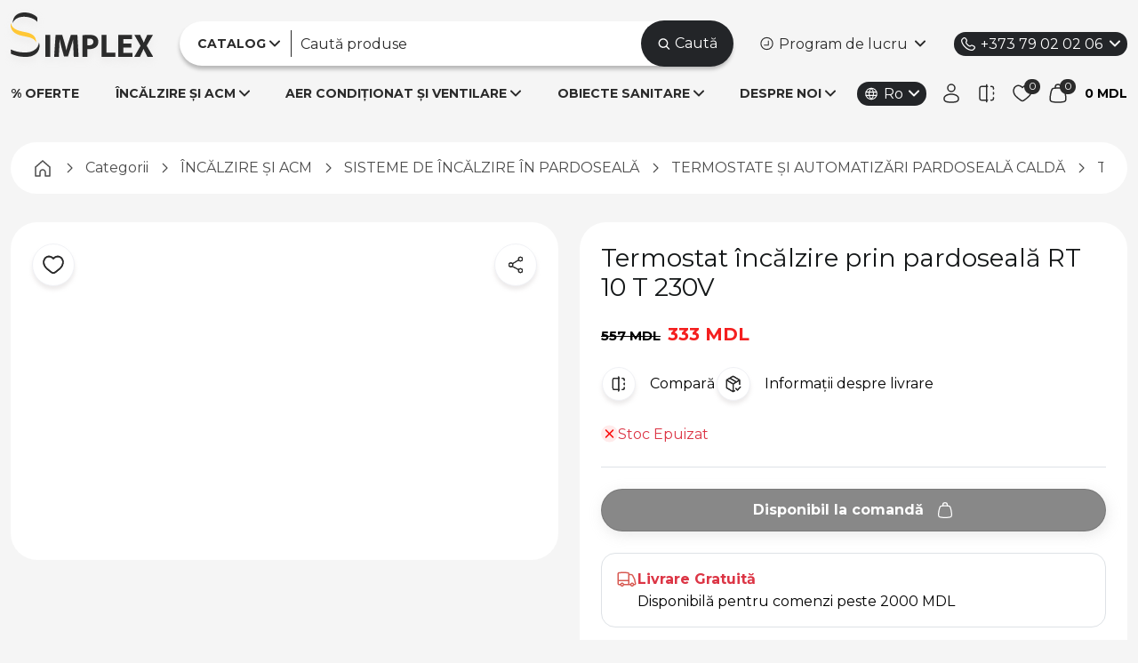

--- FILE ---
content_type: text/html; charset=UTF-8
request_url: https://simplex.md/termostat-incalzire-prin-pardoseala-rt-10-t-230v
body_size: 43166
content:
<!DOCTYPE html>
<html lang="ro">

<head><script>(function(w,i,g){w[g]=w[g]||[];if(typeof w[g].push=='function')w[g].push(i)})
(window,'GTM-WSVBP6X','google_tags_first_party');</script><script>(function(w,d,s,l){w[l]=w[l]||[];(function(){w[l].push(arguments);})('set', 'developer_id.dYzg1YT', true);
		w[l].push({'gtm.start':new Date().getTime(),event:'gtm.js'});var f=d.getElementsByTagName(s)[0],
		j=d.createElement(s);j.async=true;j.src='/7ew2/';
		f.parentNode.insertBefore(j,f);
		})(window,document,'script','dataLayer');</script>
    <meta charset="utf-8">
    <meta name="viewport" content="width=device-width, initial-scale=1">
    <meta name="csrf-token" content="6EYnqOFsR6clxOkd9vyqX94Q54ENantjg57ZTxPd">
    <meta name="theme-color" content="#1a202c">
        <title>Termostat încălzire prin pardoseală RT 10 T 230V | Simplex</title>

    <meta name="description" content="Detalii Termostat încălzire prin pardoseală RT 10 T 230V  - calitate și preț garantate, cea mai mare gamă de produse hidro, termo, obiecte sanitare, radiatoare,...">
    <meta name="keywords" content="Termostat incalzire prin pardoseala RT 10 T 230V">

    
    <meta property="og:title"       content="Termostat încălzire prin pardoseală RT 10 T 230V - cumpără acum ">
    <meta property="og:description" content="Detalii Termostat încălzire prin pardoseală RT 10 T 230V  - calitate și preț garantate, cea mai mare gamă de produse hidro, termo, obiecte sanitare, radiatoare,...">
    <meta property="og:image"       content="https://simplex.md/storage/images/default.svg">
    <meta property="og:url"         content="https://simplex.md/termostat-incalzire-prin-pardoseala-rt-10-t-230v">

    
    <meta name="twitter:card"        content="summary_large_image">
    <meta name="twitter:title"       content="Termostat încălzire prin pardoseală RT 10 T 230V - cumpără acum ">
    <meta name="twitter:description" content="Detalii Termostat încălzire prin pardoseală RT 10 T 230V  - calitate și preț garantate, cea mai mare gamă de produse hidro, termo, obiecte sanitare, radiatoare,...">
    <meta name="twitter:image"       content="https://simplex.md/storage/images/default.svg">

    
    <link rel="canonical" href="https://simplex.md/termostat-incalzire-prin-pardoseala-rt-10-t-230v">
    <meta name="robots" content="index,follow">
    
    

    <link rel="icon" type="image/png" href="/storage/favicon/favicon-96x96.png" sizes="96x96" />
    <link rel="icon" type="image/svg+xml" href="/storage/favicon/favicon.svg" />
    <link rel="shortcut icon" href="/storage/favicon/favicon.ico" />
    <link rel="apple-touch-icon" sizes="180x180" href="/storage/favicon/apple-touch-icon.png" />
    <meta name="apple-mobile-web-app-title" content="Simplex" />
    <link rel="manifest" href="/storage/favicon/site.webmanifest" />

    <!-- Preconnect to critical domains -->
    <link rel="preconnect" href="https://fonts.googleapis.com">
    <link rel="preconnect" href="https://fonts.gstatic.com" crossorigin>
    <link rel="dns-prefetch" href="https://connect.facebook.net">
    <link rel="dns-prefetch" href="https://www.googletagmanager.com">
    <link rel="dns-prefetch" href="https://embed.tawk.to">
    <link rel="dns-prefetch" href="/storage/">

    <!-- Font - optimized loading with font-display swap -->
    <link href="https://fonts.googleapis.com/css2?family=Montserrat:wght@400;700&display=swap" rel="stylesheet" media="print" onload="this.media='all'">

    <noscript>
        <link href="https://fonts.googleapis.com/css2?family=Montserrat:wght@400;700&display=swap" rel="stylesheet">
    </noscript>

    <!-- Scripts -->
    <link rel="preload" as="style" href="https://simplex.md/build/assets/app-Ck2Vg0NV.css" /><link rel="modulepreload" href="https://simplex.md/build/assets/app-aLhwGosU.js" /><link rel="modulepreload" href="https://simplex.md/build/assets/vendor-W-19G7Oh.js" /><link rel="modulepreload" href="https://simplex.md/build/assets/navigation-DsRLufqH.js" /><link rel="modulepreload" href="https://simplex.md/build/assets/pagination-DtNP4Ni0.js" /><link rel="modulepreload" href="https://simplex.md/build/assets/autoplay-CWfwnkV3.js" /><link rel="modulepreload" href="https://simplex.md/build/assets/jquery-DpQUVChG.js" /><link rel="modulepreload" href="https://simplex.md/build/assets/classes-to-selector-CFU304S8.js" /><link rel="stylesheet" href="https://simplex.md/build/assets/app-Ck2Vg0NV.css" data-navigate-track="reload" /><script type="module" src="https://simplex.md/build/assets/app-aLhwGosU.js" data-navigate-track="reload"></script>
    <!-- Styles -->
    <!-- Livewire Styles --><style >[wire\:loading][wire\:loading], [wire\:loading\.delay][wire\:loading\.delay], [wire\:loading\.inline-block][wire\:loading\.inline-block], [wire\:loading\.inline][wire\:loading\.inline], [wire\:loading\.block][wire\:loading\.block], [wire\:loading\.flex][wire\:loading\.flex], [wire\:loading\.table][wire\:loading\.table], [wire\:loading\.grid][wire\:loading\.grid], [wire\:loading\.inline-flex][wire\:loading\.inline-flex] {display: none;}[wire\:loading\.delay\.none][wire\:loading\.delay\.none], [wire\:loading\.delay\.shortest][wire\:loading\.delay\.shortest], [wire\:loading\.delay\.shorter][wire\:loading\.delay\.shorter], [wire\:loading\.delay\.short][wire\:loading\.delay\.short], [wire\:loading\.delay\.default][wire\:loading\.delay\.default], [wire\:loading\.delay\.long][wire\:loading\.delay\.long], [wire\:loading\.delay\.longer][wire\:loading\.delay\.longer], [wire\:loading\.delay\.longest][wire\:loading\.delay\.longest] {display: none;}[wire\:offline][wire\:offline] {display: none;}[wire\:dirty]:not(textarea):not(input):not(select) {display: none;}:root {--livewire-progress-bar-color: #2299dd;}[x-cloak] {display: none !important;}</style>

        <!-- Livewire Styles --><style >[wire\:loading][wire\:loading], [wire\:loading\.delay][wire\:loading\.delay], [wire\:loading\.inline-block][wire\:loading\.inline-block], [wire\:loading\.inline][wire\:loading\.inline], [wire\:loading\.block][wire\:loading\.block], [wire\:loading\.flex][wire\:loading\.flex], [wire\:loading\.table][wire\:loading\.table], [wire\:loading\.grid][wire\:loading\.grid], [wire\:loading\.inline-flex][wire\:loading\.inline-flex] {display: none;}[wire\:loading\.delay\.none][wire\:loading\.delay\.none], [wire\:loading\.delay\.shortest][wire\:loading\.delay\.shortest], [wire\:loading\.delay\.shorter][wire\:loading\.delay\.shorter], [wire\:loading\.delay\.short][wire\:loading\.delay\.short], [wire\:loading\.delay\.default][wire\:loading\.delay\.default], [wire\:loading\.delay\.long][wire\:loading\.delay\.long], [wire\:loading\.delay\.longer][wire\:loading\.delay\.longer], [wire\:loading\.delay\.longest][wire\:loading\.delay\.longest] {display: none;}[wire\:offline][wire\:offline] {display: none;}[wire\:dirty]:not(textarea):not(input):not(select) {display: none;}:root {--livewire-progress-bar-color: #2299dd;}[x-cloak] {display: none !important;}</style>
    <link rel="stylesheet" href="https://cdn.jsdelivr.net/npm/simple-lightbox@2.1.0/dist/simpleLightbox.min.css">
    <link rel="preload" as="style" href="https://simplex.md/build/assets/app-catalog-6tKfEBvk.css" /><link rel="stylesheet" href="https://simplex.md/build/assets/app-catalog-6tKfEBvk.css" data-navigate-track="reload" />
    <!--Start of Tawk.to Simplex Script - Deferred-->
    <script type="text/javascript">
        // Initialize Tawk_API immediately to prevent undefined errors
        window.Tawk_API = window.Tawk_API || {};
        window.Tawk_LoadStart = new Date();
        
        // Load Tawk.to after page load to avoid blocking
        window.addEventListener('load', function() {
            setTimeout(function() {
                (function(){
                    var s1 = document.createElement("script");
                    var s0 = document.getElementsByTagName("script")[0];
                    s1.async = true;
                    s1.src = 'https://embed.tawk.to/622c7e501ffac05b1d7e39a6/1ftusqqip';
                    s1.charset = 'UTF-8';
                    s1.setAttribute('crossorigin', '*');
                    
                    // Handle loading errors silently to prevent console spam
                    s1.onerror = function() {
                        console.warn('Tawk.to chat widget could not be loaded');
                    };
                    
                    s0.parentNode.insertBefore(s1, s0);
                })();
            }, 3000); // Load after 3 seconds
        });
    </script><!--End of Tawk.to Simplex Script-->
    <!-- Meta Pixel Code Simplex - Deferred -->
    <script>
        // Load FB Pixel after initial paint
        window.addEventListener('load', function() {
            setTimeout(function() {
                if (window.fbq) return; // Prevent double initialization
                
                !function(f,b,e,v,n,t,s) {
                    n = f.fbq = function() {
                        n.callMethod ? n.callMethod.apply(n, arguments) : n.queue.push(arguments);
                    };
                    if (!f._fbq) f._fbq = n;
                    n.push = n;
                    n.loaded = true;
                    n.version = '2.0';
                    n.queue = [];
                    t = b.createElement(e);
                    t.async = true;
                    t.src = v;
                    s = b.getElementsByTagName(e)[0];
                    s.parentNode.insertBefore(t, s);
                }(window, document, 'script', 'https://connect.facebook.net/en_US/fbevents.js');
                
                fbq('init', '664097121116880');
                fbq('track', 'PageView');
            }, 1000);
        });
    </script>
    <noscript><img height="1" width="1" style="display:none"
                            src="https://www.facebook.com/tr?id=664097121116880&ev=PageView&noscript=1"
        /></noscript><!-- End Meta Pixel Code Simplex --><!-- Google Tag Manager -->
        
        <script>(function(w,d,s,l,i){w[l]=w[l]||[];w[l].push({'gtm.start':
                new Date().getTime(),event:'gtm.js'});var f=d.getElementsByTagName(s)[0],
            j=d.createElement(s),dl=l!='dataLayer'?'&l='+l:'';j.async=true;j.src=
            'https://www.googletagmanager.com/gtm.js?id='+i+dl;f.parentNode.insertBefore(j,f);
        })(window,document,'script','dataLayer','GTM-WSVBP6X');</script>

   
    <script>
document.addEventListener('livewire:init', () => {
    // prevenim inițializarea multiplă
    if (window.__GA4_BRIDGE_INIT) return;
    window.__GA4_BRIDGE_INIT = true;

    window.dataLayer = window.dataLayer || [];

    const __gaOnce = new Set();
    function onceKey(d) {
        const ev   = d?.event ?? '';
        const tx   = d?.ecommerce?.transaction_id ?? '';
        const val  = d?.ecommerce?.value ?? '';
        const items = (d?.ecommerce?.items || [])
            .map(i => `${i.item_id || ''}:${i.quantity ?? 1}`)
            .join('|');
        return `${ev}|${tx}|${val}|${items}`;
    }

    const fbMap = {
        view_item_list: null,
        select_item: 'ViewContent',
        view_item: 'ViewContent',
        add_to_cart: 'AddToCart',
        remove_from_cart: null,
        view_cart: null,
        begin_checkout: 'InitiateCheckout',
        add_shipping_info: null,
        add_payment_info: 'AddPaymentInfo',
        purchase: 'Purchase',
    };

    function fbParamsFromGa(payload) {
        const items = payload?.ecommerce?.items || [];
        return {
            value: payload?.ecommerce?.value ?? null,
            currency: payload?.ecommerce?.currency ?? null,
            num_items: items.reduce((a, i) => a + (i.quantity ?? 1), 0),
            content_type: 'product',
            content_ids: items.map(i => i.item_id),
            contents: items.map(i => ({
                id: i.item_id,
                quantity: i.quantity ?? 1,
                item_price: i.price ?? null,
            })),
        };
    }

    function normalize(input) {
        const d = input?.detail ?? input ?? {};
        const payload = d.payload ? d.payload : d;
        const name = payload.ga_event || payload.event;
        const ecommerce = (payload.ecommerce && typeof payload.ecommerce === 'object' && !Array.isArray(payload.ecommerce)) ? payload.ecommerce : {};
        const eventId = payload.event_id || payload.eventId || null;
        return { name, ecommerce, eventId };
    }

    function handleGaEvent(input) {
        const { name, ecommerce, eventId } = normalize(input);
        if (!name) return;

        const ga4Payload = {
            event: name,
            ecommerce: ecommerce
        };

        const k = onceKey(ga4Payload);
        if (!__gaOnce.has(k)) {
            window.dataLayer.push(ga4Payload);
            console.log('4. Expediat catre dataLayer (GA4 format):', JSON.stringify(ga4Payload, null, 2));
            __gaOnce.add(k);
        } else {
            console.log('Event already sent, skipping:', k);
        }

        const fbName = fbMap[name];
        if (fbName && typeof fbq === 'function') {
            const params = fbParamsFromGa(ga4Payload);
            eventId ? fbq('track', fbName, params, { eventID: eventId }) : fbq('track', fbName, params);
        }
    }

    window.addEventListener('ga4', handleGaEvent);

    window.addEventListener('navigate', (e) => {
        const url = e?.detail?.url;
        if (url) window.location.href = url;
    });
    if (window.Livewire && typeof Livewire.on === 'function') {
        Livewire.on('navigate', ({ url }) => { if (url) window.location.href = url; });
    }
});
</script>


</head>

<body class="">
    <!-- Google Tag Manager (noscript) -->
    <noscript><iframe src="https://www.googletagmanager.com/ns.html?id=GTM-WSVBP6X" height="0" width="0" style="display:none;visibility:hidden"></iframe></noscript>
    <!-- End Google Tag Manager (noscript) -->

    <div wire:snapshot="{&quot;data&quot;:{&quot;cartItems&quot;:[null,{&quot;keys&quot;:[],&quot;class&quot;:&quot;Illuminate\\Database\\Eloquent\\Collection&quot;,&quot;modelClass&quot;:null,&quot;s&quot;:&quot;elcln&quot;}],&quot;tracking&quot;:[[],{&quot;s&quot;:&quot;arr&quot;}],&quot;lines&quot;:[[],{&quot;s&quot;:&quot;arr&quot;}],&quot;wishListItems&quot;:[[],{&quot;s&quot;:&quot;arr&quot;}],&quot;searchQuery&quot;:&quot;&quot;,&quot;contactPhone&quot;:&quot;&quot;,&quot;cart&quot;:[null,{&quot;class&quot;:&quot;App\\Models\\Cart&quot;,&quot;key&quot;:5047755,&quot;s&quot;:&quot;mdl&quot;}],&quot;wishList&quot;:[null,{&quot;class&quot;:&quot;App\\Models\\WishList&quot;,&quot;key&quot;:5047729,&quot;s&quot;:&quot;mdl&quot;}],&quot;comparationListCount&quot;:0,&quot;results&quot;:[[],{&quot;s&quot;:&quot;arr&quot;}],&quot;header_categories&quot;:[null,{&quot;keys&quot;:[4177422,4177420,4177428],&quot;class&quot;:&quot;Illuminate\\Database\\Eloquent\\Collection&quot;,&quot;modelClass&quot;:&quot;App\\Models\\Category&quot;,&quot;s&quot;:&quot;elcln&quot;}]},&quot;memo&quot;:{&quot;id&quot;:&quot;sfOntwhLB8IWTxGFmaov&quot;,&quot;name&quot;:&quot;user.partials.header&quot;,&quot;path&quot;:&quot;termostat-incalzire-prin-pardoseala-rt-10-t-230v&quot;,&quot;method&quot;:&quot;GET&quot;,&quot;children&quot;:[],&quot;scripts&quot;:[],&quot;assets&quot;:[],&quot;errors&quot;:[],&quot;locale&quot;:&quot;ro&quot;},&quot;checksum&quot;:&quot;abfe66a2af04c69ed73f090852d54d61f0593e646a8b50d5946c62acce5716ac&quot;}" wire:effects="{&quot;listeners&quot;:[&quot;add-to-cart&quot;,&quot;remove-from-cart&quot;,&quot;add-to-comparison&quot;,&quot;remove-from-comparison&quot;,&quot;decrement-cart-item&quot;,&quot;increment-cart-item&quot;,&quot;toggle-wishlist&quot;]}" wire:id="sfOntwhLB8IWTxGFmaov">
    <header class="header">
        <div class="container-xl">
            <div class="header_top d-flex align-items-center">
                <a href="/" class="col-auto d-none d-xl-flex header_logo">
                    <img src="/storage//assets/img/logo.svg?w=100" alt="Simplex" width="160" height="50"
                        class="img-fluid" fetchpriority="high">
                    <img src="/storage//assets/img/logo--wh.svg" alt="Simplex" width="160"
                        height="50" class="img-fluid logo-wh">
                </a>



                <div class="col d-flex flex-wrap header-search" wire:ignore.self>
                    <nav class="header-nav d-none d-xl-block">
                        <div class="header-nav_main has-submenu">
                            <a href="https://simplex.md/catalog">
                                <strong>Catalog</strong>
                            </a>

                            <div class="header-nav_dropdown header-nav_dropdown--catalog card-shadow">
                                <div class="overflow-x-hidden overflow-y-auto h-100 scrollbar">
                                    <div class="row flex-nowrap gxuser.-4">
                                        <div class="col-auto pe-4 js-header-nav-cat">
                                            <!--[if BLOCK]><![endif]-->                                                                                                <a href="https://simplex.md/incalzire-si-acm"
                                                    data-submenu="sm_4177422"
                                                    class="header-nav_cat has-submenu header-nav_cat--ico  active ">

                                                    <!--[if BLOCK]><![endif]-->                                                        <img
                                                        src="data:image/svg+xml,%3Csvg xmlns='http://www.w3.org/2000/svg' width='32' height='32'/%3E"
                                                        data-src="/storage/categories-icons/order/ctg-1.svg?v=1.1?w=32"
                                                        data-srcset="/storage/categories-icons/order/ctg-1.svg?v=1.1?w=32 1x,
                                                                /storage/categories-icons/order/ctg-1.svg?v=1.1?w=48 1.5x,
                                                                /storage/categories-icons/order/ctg-1.svg?v=1.1?w=64 2x"
                                                        alt="ÎNCĂLZIRE ȘI ACM"
                                                        width="32"
                                                        height="32"
                                                        class="lazy-load"
                                                        decoding="async">
                                                    <!--[if ENDBLOCK]><![endif]-->
                                                    ÎNCĂLZIRE ȘI ACM
                                                </a>
                                                                                                                                            <a href="https://simplex.md/obiecte-sanitare"
                                                    data-submenu="sm_4177428"
                                                    class="header-nav_cat has-submenu header-nav_cat--ico ">

                                                    <!--[if BLOCK]><![endif]-->                                                        <img
                                                        src="data:image/svg+xml,%3Csvg xmlns='http://www.w3.org/2000/svg' width='32' height='32'/%3E"
                                                        data-src="/storage/categories-icons/order/ctg-2.svg?v=1.1?w=32"
                                                        data-srcset="/storage/categories-icons/order/ctg-2.svg?v=1.1?w=32 1x,
                                                                /storage/categories-icons/order/ctg-2.svg?v=1.1?w=48 1.5x,
                                                                /storage/categories-icons/order/ctg-2.svg?v=1.1?w=64 2x"
                                                        alt="OBIECTE SANITARE"
                                                        width="32"
                                                        height="32"
                                                        class="lazy-load"
                                                        decoding="async">
                                                    <!--[if ENDBLOCK]><![endif]-->
                                                    OBIECTE SANITARE
                                                </a>
                                                                                                                                            <a href="https://simplex.md/aer-conditionat-si-ventilare"
                                                    data-submenu="sm_4177420"
                                                    class="header-nav_cat has-submenu header-nav_cat--ico ">

                                                    <!--[if BLOCK]><![endif]-->                                                        <img
                                                        src="data:image/svg+xml,%3Csvg xmlns='http://www.w3.org/2000/svg' width='32' height='32'/%3E"
                                                        data-src="/storage/categories-icons/order/ctg-3.svg?v=1.1?w=32"
                                                        data-srcset="/storage/categories-icons/order/ctg-3.svg?v=1.1?w=32 1x,
                                                                /storage/categories-icons/order/ctg-3.svg?v=1.1?w=48 1.5x,
                                                                /storage/categories-icons/order/ctg-3.svg?v=1.1?w=64 2x"
                                                        alt="AER CONDIȚIONAT ȘI VENTILARE"
                                                        width="32"
                                                        height="32"
                                                        class="lazy-load"
                                                        decoding="async">
                                                    <!--[if ENDBLOCK]><![endif]-->
                                                    AER CONDIȚIONAT ȘI VENTILARE
                                                </a>
                                                                                                                                            <a href="https://simplex.md/energie-regenerabila"
                                                    data-submenu="sm_4177427"
                                                    class="header-nav_cat has-submenu header-nav_cat--ico ">

                                                    <!--[if BLOCK]><![endif]-->                                                        <img
                                                        src="data:image/svg+xml,%3Csvg xmlns='http://www.w3.org/2000/svg' width='32' height='32'/%3E"
                                                        data-src="/storage/categories-icons/order/ctg-4.svg?v=1.1?w=32"
                                                        data-srcset="/storage/categories-icons/order/ctg-4.svg?v=1.1?w=32 1x,
                                                                /storage/categories-icons/order/ctg-4.svg?v=1.1?w=48 1.5x,
                                                                /storage/categories-icons/order/ctg-4.svg?v=1.1?w=64 2x"
                                                        alt="POMPE DE CĂLDURĂ ȘI ENERGIE REGENERABILĂ"
                                                        width="32"
                                                        height="32"
                                                        class="lazy-load"
                                                        decoding="async">
                                                    <!--[if ENDBLOCK]><![endif]-->
                                                    POMPE DE CĂLDURĂ ȘI ENERGIE REGENERABILĂ
                                                </a>
                                                                                                                                            <a href="https://simplex.md/sisteme-de-canalizare"
                                                    data-submenu="sm_4177421"
                                                    class="header-nav_cat has-submenu header-nav_cat--ico ">

                                                    <!--[if BLOCK]><![endif]-->                                                        <img
                                                        src="data:image/svg+xml,%3Csvg xmlns='http://www.w3.org/2000/svg' width='32' height='32'/%3E"
                                                        data-src="/storage/categories-icons/order/ctg-5.svg?v=1.1?w=32"
                                                        data-srcset="/storage/categories-icons/order/ctg-5.svg?v=1.1?w=32 1x,
                                                                /storage/categories-icons/order/ctg-5.svg?v=1.1?w=48 1.5x,
                                                                /storage/categories-icons/order/ctg-5.svg?v=1.1?w=64 2x"
                                                        alt="SISTEME DE CANALIZARE"
                                                        width="32"
                                                        height="32"
                                                        class="lazy-load"
                                                        decoding="async">
                                                    <!--[if ENDBLOCK]><![endif]-->
                                                    SISTEME DE CANALIZARE
                                                </a>
                                                                                                                                            <a href="https://simplex.md/tevi-fitinguri-robineti-si-distribuitori"
                                                    data-submenu="sm_4177426"
                                                    class="header-nav_cat has-submenu header-nav_cat--ico ">

                                                    <!--[if BLOCK]><![endif]-->                                                        <img
                                                        src="data:image/svg+xml,%3Csvg xmlns='http://www.w3.org/2000/svg' width='32' height='32'/%3E"
                                                        data-src="/storage/categories-icons/order/ctg-6.svg?v=1.1?w=32"
                                                        data-srcset="/storage/categories-icons/order/ctg-6.svg?v=1.1?w=32 1x,
                                                                /storage/categories-icons/order/ctg-6.svg?v=1.1?w=48 1.5x,
                                                                /storage/categories-icons/order/ctg-6.svg?v=1.1?w=64 2x"
                                                        alt="TEVI, FITINGURI, ROBINEȚI SI DISTRIBUITORI"
                                                        width="32"
                                                        height="32"
                                                        class="lazy-load"
                                                        decoding="async">
                                                    <!--[if ENDBLOCK]><![endif]-->
                                                    TEVI, FITINGURI, ROBINEȚI SI DISTRIBUITORI
                                                </a>
                                                                                                                                            <a href="https://simplex.md/pompe-si-vase-de-expansiune"
                                                    data-submenu="sm_4177424"
                                                    class="header-nav_cat has-submenu header-nav_cat--ico ">

                                                    <!--[if BLOCK]><![endif]-->                                                        <img
                                                        src="data:image/svg+xml,%3Csvg xmlns='http://www.w3.org/2000/svg' width='32' height='32'/%3E"
                                                        data-src="/storage/categories-icons/order/ctg-7.svg?v=1.1?w=32"
                                                        data-srcset="/storage/categories-icons/order/ctg-7.svg?v=1.1?w=32 1x,
                                                                /storage/categories-icons/order/ctg-7.svg?v=1.1?w=48 1.5x,
                                                                /storage/categories-icons/order/ctg-7.svg?v=1.1?w=64 2x"
                                                        alt="POMPE ȘI VASE DE EXPANSIUNE"
                                                        width="32"
                                                        height="32"
                                                        class="lazy-load"
                                                        decoding="async">
                                                    <!--[if ENDBLOCK]><![endif]-->
                                                    POMPE ȘI VASE DE EXPANSIUNE
                                                </a>
                                                                                                                                            <a href="https://simplex.md/filtre-rezervoare-contoare"
                                                    data-submenu="sm_4177425"
                                                    class="header-nav_cat has-submenu header-nav_cat--ico ">

                                                    <!--[if BLOCK]><![endif]-->                                                        <img
                                                        src="data:image/svg+xml,%3Csvg xmlns='http://www.w3.org/2000/svg' width='32' height='32'/%3E"
                                                        data-src="/storage/categories-icons/order/ctg-8.svg?v=1.1?w=32"
                                                        data-srcset="/storage/categories-icons/order/ctg-8.svg?v=1.1?w=32 1x,
                                                                /storage/categories-icons/order/ctg-8.svg?v=1.1?w=48 1.5x,
                                                                /storage/categories-icons/order/ctg-8.svg?v=1.1?w=64 2x"
                                                        alt="FILTRE ȘI DEDURIZARE"
                                                        width="32"
                                                        height="32"
                                                        class="lazy-load"
                                                        decoding="async">
                                                    <!--[if ENDBLOCK]><![endif]-->
                                                    FILTRE ȘI DEDURIZARE
                                                </a>
                                                                                                                                            <a href="https://simplex.md/instrumente-accesorii-montaj-solutii-chimice"
                                                    data-submenu="sm_4177423"
                                                    class="header-nav_cat has-submenu header-nav_cat--ico ">

                                                    <!--[if BLOCK]><![endif]-->                                                        <img
                                                        src="data:image/svg+xml,%3Csvg xmlns='http://www.w3.org/2000/svg' width='32' height='32'/%3E"
                                                        data-src="/storage/categories-icons/order/ctg-9.svg?v=1.1?w=32"
                                                        data-srcset="/storage/categories-icons/order/ctg-9.svg?v=1.1?w=32 1x,
                                                                /storage/categories-icons/order/ctg-9.svg?v=1.1?w=48 1.5x,
                                                                /storage/categories-icons/order/ctg-9.svg?v=1.1?w=64 2x"
                                                        alt="INSTRUMENTE, ACCESORII MONTAJ, SOLUȚII CHIMICE"
                                                        width="32"
                                                        height="32"
                                                        class="lazy-load"
                                                        decoding="async">
                                                    <!--[if ENDBLOCK]><![endif]-->
                                                    INSTRUMENTE, ACCESORII MONTAJ, SOLUȚII CHIMICE
                                                </a>
                                            <!--[if ENDBLOCK]><![endif]-->

                                        <a href="https://simplex.md/oferte"
                                            class="header-nav_cat header-nav_cat--ico header-nav_cat--accent js-nosubmenu">
                                            <img src="data:image/svg+xml,%3Csvg xmlns='http://www.w3.org/2000/svg' width='32' height='32'/%3E"
                                                data-src="/storage/categories-icons/oferte.svg?w=32"
                                                data-srcset="/storage/categories-icons/oferte.svg?w=32 1x,
                                                        /storage/categories-icons/oferte.svg?w=48 1.5x,
                                                        /storage/categories-icons/oferte.svg?w=64 2x"
                                                alt="Oferte" width="32" height="32" class="lazy-load" decoding="async">
                                            Oferte
                                        </a>
                                        </div>

                                        <div class="col header-nav_border js-header-nav-submenu">
                                            <!--[if BLOCK]><![endif]-->                                                <div data-submenu="sm_4177422" class="header-nav_submenu"                                                     style="display: block"
                                                >
                                                    <div class="row g-3">
                                                        <!--[if BLOCK]><![endif]-->                                                                                                                        <div class="col-3 subcat-wrapper">
                                                                <a href="https://simplex.md/incalzire-si-acm/centrale-termice"
                                                                   class="header-nav_subcat subcat-id_4177442">

                                                                    <span class="mb-2">CENTRALE TERMICE</span>

                                                                    
                                                                    <img
                                                                        src="data:image/svg+xml,%3Csvg xmlns='http://www.w3.org/2000/svg' viewBox='0 0 250 250'/%3E"
                                                                        data-src="/storage/catalog/POZE%20CATEGORII%20GRAD_1/INCALZIRE%20SI%20ACM/vitodens.jpg?w=250"
                                                                        alt="CENTRALE TERMICE"
                                                                        data-srcset="
                                                                       /storage/catalog/POZE%20CATEGORII%20GRAD_1/INCALZIRE%20SI%20ACM/vitodens.jpg?w=250 1x,
                                                                       /storage/catalog/POZE%20CATEGORII%20GRAD_1/INCALZIRE%20SI%20ACM/vitodens.jpg?w=350 1.5x,
                                                                       /storage/catalog/POZE%20CATEGORII%20GRAD_1/INCALZIRE%20SI%20ACM/vitodens.jpg?w=450 2x"
                                                                    class="img-fluid lazy-load"
                                                                    decoding="async"
                                                                >
                                                                </a>
                                                            </div>
                                                                                                                                                                                <div class="col-3 subcat-wrapper">
                                                                <a href="https://simplex.md/incalzire-si-acm/cazane-pe-combustibil-solid"
                                                                   class="header-nav_subcat subcat-id_4177440">

                                                                    <span class="mb-2">CAZANE PE COMBUSTIBIL SOLID</span>

                                                                    
                                                                    <img
                                                                        src="data:image/svg+xml,%3Csvg xmlns='http://www.w3.org/2000/svg' viewBox='0 0 250 250'/%3E"
                                                                        data-src="/storage/.tmb/imagini%20categorii%20principale/AERFILD-DUO-15KW-Photoroom.png?w=250"
                                                                        alt="CAZANE PE COMBUSTIBIL SOLID"
                                                                        data-srcset="
                                                                       /storage/.tmb/imagini%20categorii%20principale/AERFILD-DUO-15KW-Photoroom.png?w=250 1x,
                                                                       /storage/.tmb/imagini%20categorii%20principale/AERFILD-DUO-15KW-Photoroom.png?w=350 1.5x,
                                                                       /storage/.tmb/imagini%20categorii%20principale/AERFILD-DUO-15KW-Photoroom.png?w=450 2x"
                                                                    class="img-fluid lazy-load"
                                                                    decoding="async"
                                                                >
                                                                </a>
                                                            </div>
                                                                                                                                                                                <div class="col-3 subcat-wrapper">
                                                                <a href="https://simplex.md/incalzire-si-acm/boilere-si-vase-de-acumulare"
                                                                   class="header-nav_subcat subcat-id_4177441">

                                                                    <span class="mb-2">BOILERE ȘI VASE DE ACUMULARE</span>

                                                                    
                                                                    <img
                                                                        src="data:image/svg+xml,%3Csvg xmlns='http://www.w3.org/2000/svg' viewBox='0 0 250 250'/%3E"
                                                                        data-src="/storage/.tmb/imagini%20categorii%20principale/Boilere%201%20%281%29%201.png?w=250"
                                                                        alt="BOILERE ȘI VASE DE ACUMULARE"
                                                                        data-srcset="
                                                                       /storage/.tmb/imagini%20categorii%20principale/Boilere%201%20%281%29%201.png?w=250 1x,
                                                                       /storage/.tmb/imagini%20categorii%20principale/Boilere%201%20%281%29%201.png?w=350 1.5x,
                                                                       /storage/.tmb/imagini%20categorii%20principale/Boilere%201%20%281%29%201.png?w=450 2x"
                                                                    class="img-fluid lazy-load"
                                                                    decoding="async"
                                                                >
                                                                </a>
                                                            </div>
                                                                                                                                                                                <div class="col-3 subcat-wrapper">
                                                                <a href="https://simplex.md/incalzire-si-acm/radiatoare"
                                                                   class="header-nav_subcat subcat-id_4177446">

                                                                    <span class="mb-2">RADIATOARE</span>

                                                                    
                                                                    <img
                                                                        src="data:image/svg+xml,%3Csvg xmlns='http://www.w3.org/2000/svg' viewBox='0 0 250 250'/%3E"
                                                                        data-src="/storage/.tmb/imagini%20categorii%20principale/global-vip-black-0000%20%281%29-Photoroom%202.png?w=250"
                                                                        alt="RADIATOARE"
                                                                        data-srcset="
                                                                       /storage/.tmb/imagini%20categorii%20principale/global-vip-black-0000%20%281%29-Photoroom%202.png?w=250 1x,
                                                                       /storage/.tmb/imagini%20categorii%20principale/global-vip-black-0000%20%281%29-Photoroom%202.png?w=350 1.5x,
                                                                       /storage/.tmb/imagini%20categorii%20principale/global-vip-black-0000%20%281%29-Photoroom%202.png?w=450 2x"
                                                                    class="img-fluid lazy-load"
                                                                    decoding="async"
                                                                >
                                                                </a>
                                                            </div>
                                                                                                                                                                                <div class="col-3 subcat-wrapper">
                                                                <a href="https://simplex.md/incalzire-si-acm/automatizari-si-termostate"
                                                                   class="header-nav_subcat subcat-id_4177445">

                                                                    <span class="mb-2">AUTOMATIZĂRI ȘI TERMOSTATE</span>

                                                                    
                                                                    <img
                                                                        src="data:image/svg+xml,%3Csvg xmlns='http://www.w3.org/2000/svg' viewBox='0 0 250 250'/%3E"
                                                                        data-src="/storage/.tmb/imagini%20categorii%20principale/automatiz%C4%83ri%20%C8%99i%20termostate%202.png?w=250"
                                                                        alt="AUTOMATIZĂRI ȘI TERMOSTATE"
                                                                        data-srcset="
                                                                       /storage/.tmb/imagini%20categorii%20principale/automatiz%C4%83ri%20%C8%99i%20termostate%202.png?w=250 1x,
                                                                       /storage/.tmb/imagini%20categorii%20principale/automatiz%C4%83ri%20%C8%99i%20termostate%202.png?w=350 1.5x,
                                                                       /storage/.tmb/imagini%20categorii%20principale/automatiz%C4%83ri%20%C8%99i%20termostate%202.png?w=450 2x"
                                                                    class="img-fluid lazy-load"
                                                                    decoding="async"
                                                                >
                                                                </a>
                                                            </div>
                                                                                                                                                                                <div class="col-3 subcat-wrapper">
                                                                <a href="https://simplex.md/incalzire-si-acm/sisteme-de-incalzire-in-pardoseala"
                                                                   class="header-nav_subcat subcat-id_4177439">

                                                                    <span class="mb-2">SISTEME DE ÎNCĂLZIRE ÎN PARDOSEALĂ</span>

                                                                    
                                                                    <img
                                                                        src="data:image/svg+xml,%3Csvg xmlns='http://www.w3.org/2000/svg' viewBox='0 0 250 250'/%3E"
                                                                        data-src="/storage/.tmb/imagini%20categorii%20principale/Unibox%20E-RTL%20model%202020%2C%20capac%20alb%20Simplex%20md%202.png?w=250"
                                                                        alt="SISTEME DE ÎNCĂLZIRE ÎN PARDOSEALĂ"
                                                                        data-srcset="
                                                                       /storage/.tmb/imagini%20categorii%20principale/Unibox%20E-RTL%20model%202020%2C%20capac%20alb%20Simplex%20md%202.png?w=250 1x,
                                                                       /storage/.tmb/imagini%20categorii%20principale/Unibox%20E-RTL%20model%202020%2C%20capac%20alb%20Simplex%20md%202.png?w=350 1.5x,
                                                                       /storage/.tmb/imagini%20categorii%20principale/Unibox%20E-RTL%20model%202020%2C%20capac%20alb%20Simplex%20md%202.png?w=450 2x"
                                                                    class="img-fluid lazy-load"
                                                                    decoding="async"
                                                                >
                                                                </a>
                                                            </div>
                                                                                                                                                                                <div class="col-3 subcat-wrapper">
                                                                <a href="https://simplex.md/incalzire-si-acm/industriale"
                                                                   class="header-nav_subcat subcat-id_4177447">

                                                                    <span class="mb-2">ECHIPAMENTE PENTRU APLICAȚII INDUSTRIALE</span>

                                                                    
                                                                    <img
                                                                        src="data:image/svg+xml,%3Csvg xmlns='http://www.w3.org/2000/svg' viewBox='0 0 250 250'/%3E"
                                                                        data-src="/storage/.tmb/imagini%20categorii%20principale/industriale-Photoroom%201.png?w=250"
                                                                        alt="ECHIPAMENTE PENTRU APLICAȚII INDUSTRIALE"
                                                                        data-srcset="
                                                                       /storage/.tmb/imagini%20categorii%20principale/industriale-Photoroom%201.png?w=250 1x,
                                                                       /storage/.tmb/imagini%20categorii%20principale/industriale-Photoroom%201.png?w=350 1.5x,
                                                                       /storage/.tmb/imagini%20categorii%20principale/industriale-Photoroom%201.png?w=450 2x"
                                                                    class="img-fluid lazy-load"
                                                                    decoding="async"
                                                                >
                                                                </a>
                                                            </div>
                                                                                                                                                                                <div class="col-3 subcat-wrapper">
                                                                <a href="https://simplex.md/incalzire-si-acm/convectoare-electrice"
                                                                   class="header-nav_subcat subcat-id_4177444">

                                                                    <span class="mb-2">CONVECTOARE ELECTRICE</span>

                                                                    
                                                                    <img
                                                                        src="data:image/svg+xml,%3Csvg xmlns='http://www.w3.org/2000/svg' viewBox='0 0 250 250'/%3E"
                                                                        data-src="/storage/.tmb/imagini%20categorii%20principale/convectoare%20electrice-Photoroom%201.png?w=250"
                                                                        alt="CONVECTOARE ELECTRICE"
                                                                        data-srcset="
                                                                       /storage/.tmb/imagini%20categorii%20principale/convectoare%20electrice-Photoroom%201.png?w=250 1x,
                                                                       /storage/.tmb/imagini%20categorii%20principale/convectoare%20electrice-Photoroom%201.png?w=350 1.5x,
                                                                       /storage/.tmb/imagini%20categorii%20principale/convectoare%20electrice-Photoroom%201.png?w=450 2x"
                                                                    class="img-fluid lazy-load"
                                                                    decoding="async"
                                                                >
                                                                </a>
                                                            </div>
                                                        <!--[if ENDBLOCK]><![endif]-->
                                                    </div>
                                                </div>
                                                                                            <div data-submenu="sm_4177428" class="header-nav_submenu" >
                                                    <div class="row g-3">
                                                        <!--[if BLOCK]><![endif]-->                                                                                                                        <div class="col-3 subcat-wrapper">
                                                                <a href="https://simplex.md/obiecte-sanitare/cazi-de-baie"
                                                                   class="header-nav_subcat subcat-id_4177468">

                                                                    <span class="mb-2">CĂZI DE BAIE</span>

                                                                    
                                                                    <img
                                                                        src="data:image/svg+xml,%3Csvg xmlns='http://www.w3.org/2000/svg' viewBox='0 0 250 250'/%3E"
                                                                        data-src="/storage/.tmb/imagini%20categorii%20principale/10202309371658803887__w1024-Photoroom%201.png?w=250"
                                                                        alt="CĂZI DE BAIE"
                                                                        data-srcset="
                                                                       /storage/.tmb/imagini%20categorii%20principale/10202309371658803887__w1024-Photoroom%201.png?w=250 1x,
                                                                       /storage/.tmb/imagini%20categorii%20principale/10202309371658803887__w1024-Photoroom%201.png?w=350 1.5x,
                                                                       /storage/.tmb/imagini%20categorii%20principale/10202309371658803887__w1024-Photoroom%201.png?w=450 2x"
                                                                    class="img-fluid lazy-load"
                                                                    decoding="async"
                                                                >
                                                                </a>
                                                            </div>
                                                                                                                                                                                <div class="col-3 subcat-wrapper">
                                                                <a href="https://simplex.md/obiecte-sanitare/vase-wc-bideuri-pisoare-si-capace"
                                                                   class="header-nav_subcat subcat-id_4177469">

                                                                    <span class="mb-2">VASE WC, BIDEURI, PISOARE ȘI CAPACE</span>

                                                                    
                                                                    <img
                                                                        src="data:image/svg+xml,%3Csvg xmlns='http://www.w3.org/2000/svg' viewBox='0 0 250 250'/%3E"
                                                                        data-src="/storage/.tmb/imagini%20categorii%20principale/Group%201171275558.png?w=250"
                                                                        alt="VASE WC, BIDEURI, PISOARE ȘI CAPACE"
                                                                        data-srcset="
                                                                       /storage/.tmb/imagini%20categorii%20principale/Group%201171275558.png?w=250 1x,
                                                                       /storage/.tmb/imagini%20categorii%20principale/Group%201171275558.png?w=350 1.5x,
                                                                       /storage/.tmb/imagini%20categorii%20principale/Group%201171275558.png?w=450 2x"
                                                                    class="img-fluid lazy-load"
                                                                    decoding="async"
                                                                >
                                                                </a>
                                                            </div>
                                                                                                                                                                                <div class="col-3 subcat-wrapper">
                                                                <a href="https://simplex.md/obiecte-sanitare/cabine-paravane-cadite-si-rigole-dus"
                                                                   class="header-nav_subcat subcat-id_4177473">

                                                                    <span class="mb-2">CABINE, PARAVANE, CĂDIȚE ȘI RIGOLE DE DUȘ</span>

                                                                    
                                                                    <img
                                                                        src="data:image/svg+xml,%3Csvg xmlns='http://www.w3.org/2000/svg' viewBox='0 0 250 250'/%3E"
                                                                        data-src="/storage/.tmb/imagini%20categorii%20principale/image%2047.png?w=250"
                                                                        alt="CABINE, PARAVANE, CĂDIȚE ȘI RIGOLE DE DUȘ"
                                                                        data-srcset="
                                                                       /storage/.tmb/imagini%20categorii%20principale/image%2047.png?w=250 1x,
                                                                       /storage/.tmb/imagini%20categorii%20principale/image%2047.png?w=350 1.5x,
                                                                       /storage/.tmb/imagini%20categorii%20principale/image%2047.png?w=450 2x"
                                                                    class="img-fluid lazy-load"
                                                                    decoding="async"
                                                                >
                                                                </a>
                                                            </div>
                                                                                                                                                                                <div class="col-3 subcat-wrapper">
                                                                <a href="https://simplex.md/obiecte-sanitare/baterii-si-dusuri-igienice"
                                                                   class="header-nav_subcat subcat-id_4177470">

                                                                    <span class="mb-2">BATERII ȘI DUȘURI IGIENICE</span>

                                                                    
                                                                    <img
                                                                        src="data:image/svg+xml,%3Csvg xmlns='http://www.w3.org/2000/svg' viewBox='0 0 250 250'/%3E"
                                                                        data-src="/storage/.tmb/imagini%20categorii%20principale/Group%201171275541.png?w=250"
                                                                        alt="BATERII ȘI DUȘURI IGIENICE"
                                                                        data-srcset="
                                                                       /storage/.tmb/imagini%20categorii%20principale/Group%201171275541.png?w=250 1x,
                                                                       /storage/.tmb/imagini%20categorii%20principale/Group%201171275541.png?w=350 1.5x,
                                                                       /storage/.tmb/imagini%20categorii%20principale/Group%201171275541.png?w=450 2x"
                                                                    class="img-fluid lazy-load"
                                                                    decoding="async"
                                                                >
                                                                </a>
                                                            </div>
                                                                                                                                                                                <div class="col-3 subcat-wrapper">
                                                                <a href="https://simplex.md/obiecte-sanitare/lavoare"
                                                                   class="header-nav_subcat subcat-id_4177478">

                                                                    <span class="mb-2">LAVOARE</span>

                                                                    
                                                                    <img
                                                                        src="data:image/svg+xml,%3Csvg xmlns='http://www.w3.org/2000/svg' viewBox='0 0 250 250'/%3E"
                                                                        data-src="/storage/.tmb/imagini%20categorii%20principale/egerg55-Photoroom%201.png?w=250"
                                                                        alt="LAVOARE"
                                                                        data-srcset="
                                                                       /storage/.tmb/imagini%20categorii%20principale/egerg55-Photoroom%201.png?w=250 1x,
                                                                       /storage/.tmb/imagini%20categorii%20principale/egerg55-Photoroom%201.png?w=350 1.5x,
                                                                       /storage/.tmb/imagini%20categorii%20principale/egerg55-Photoroom%201.png?w=450 2x"
                                                                    class="img-fluid lazy-load"
                                                                    decoding="async"
                                                                >
                                                                </a>
                                                            </div>
                                                                                                                                                                                <div class="col-3 subcat-wrapper">
                                                                <a href="https://simplex.md/obiecte-sanitare/mobiliere-de-baie-si-oglinzi"
                                                                   class="header-nav_subcat subcat-id_4177472">

                                                                    <span class="mb-2">MOBILIERE DE BAIE ȘI OGLINZI</span>

                                                                    
                                                                    <img
                                                                        src="data:image/svg+xml,%3Csvg xmlns='http://www.w3.org/2000/svg' viewBox='0 0 250 250'/%3E"
                                                                        data-src="/storage/.tmb/imagini%20categorii%20principale/Group%201171275560.png?w=250"
                                                                        alt="MOBILIERE DE BAIE ȘI OGLINZI"
                                                                        data-srcset="
                                                                       /storage/.tmb/imagini%20categorii%20principale/Group%201171275560.png?w=250 1x,
                                                                       /storage/.tmb/imagini%20categorii%20principale/Group%201171275560.png?w=350 1.5x,
                                                                       /storage/.tmb/imagini%20categorii%20principale/Group%201171275560.png?w=450 2x"
                                                                    class="img-fluid lazy-load"
                                                                    decoding="async"
                                                                >
                                                                </a>
                                                            </div>
                                                                                                                                                                                <div class="col-3 subcat-wrapper">
                                                                <a href="https://simplex.md/obiecte-sanitare/chiuvete-de-bucatarie-si-accesorii"
                                                                   class="header-nav_subcat subcat-id_4177474">

                                                                    <span class="mb-2">CHIUVETE DE BUCĂTĂRIE ȘI ACCESORII</span>

                                                                    
                                                                    <img
                                                                        src="data:image/svg+xml,%3Csvg xmlns='http://www.w3.org/2000/svg' viewBox='0 0 250 250'/%3E"
                                                                        data-src="/storage/.tmb/imagini%20categorii%20principale/DRGM2_48_78BA-Photoroom%201.png?w=250"
                                                                        alt="CHIUVETE DE BUCĂTĂRIE ȘI ACCESORII"
                                                                        data-srcset="
                                                                       /storage/.tmb/imagini%20categorii%20principale/DRGM2_48_78BA-Photoroom%201.png?w=250 1x,
                                                                       /storage/.tmb/imagini%20categorii%20principale/DRGM2_48_78BA-Photoroom%201.png?w=350 1.5x,
                                                                       /storage/.tmb/imagini%20categorii%20principale/DRGM2_48_78BA-Photoroom%201.png?w=450 2x"
                                                                    class="img-fluid lazy-load"
                                                                    decoding="async"
                                                                >
                                                                </a>
                                                            </div>
                                                                                                                                                                                <div class="col-3 subcat-wrapper">
                                                                <a href="https://simplex.md/obiecte-sanitare/instalatii-si-clapete"
                                                                   class="header-nav_subcat subcat-id_4177475">

                                                                    <span class="mb-2">INSTALAȚII ȘI CLAPETE</span>

                                                                    
                                                                    <img
                                                                        src="data:image/svg+xml,%3Csvg xmlns='http://www.w3.org/2000/svg' viewBox='0 0 250 250'/%3E"
                                                                        data-src="/storage/.tmb/imagini%20categorii%20principale/Group%201171275547.png?w=250"
                                                                        alt="INSTALAȚII ȘI CLAPETE"
                                                                        data-srcset="
                                                                       /storage/.tmb/imagini%20categorii%20principale/Group%201171275547.png?w=250 1x,
                                                                       /storage/.tmb/imagini%20categorii%20principale/Group%201171275547.png?w=350 1.5x,
                                                                       /storage/.tmb/imagini%20categorii%20principale/Group%201171275547.png?w=450 2x"
                                                                    class="img-fluid lazy-load"
                                                                    decoding="async"
                                                                >
                                                                </a>
                                                            </div>
                                                                                                                                                                                <div class="col-3 subcat-wrapper">
                                                                <a href="https://simplex.md/obiecte-sanitare/sifoane-si-scurgeri"
                                                                   class="header-nav_subcat subcat-id_4177477">

                                                                    <span class="mb-2">SIFOANE ȘI SCURGERI</span>

                                                                    
                                                                    <img
                                                                        src="data:image/svg+xml,%3Csvg xmlns='http://www.w3.org/2000/svg' viewBox='0 0 250 250'/%3E"
                                                                        data-src="/storage/.tmb/imagini%20categorii%20principale/Sifon%20cromat%20lavoar%20Ferro%20114x32%20teava%20scurgere%20reglabila-Photoroom%201.png?w=250"
                                                                        alt="SIFOANE ȘI SCURGERI"
                                                                        data-srcset="
                                                                       /storage/.tmb/imagini%20categorii%20principale/Sifon%20cromat%20lavoar%20Ferro%20114x32%20teava%20scurgere%20reglabila-Photoroom%201.png?w=250 1x,
                                                                       /storage/.tmb/imagini%20categorii%20principale/Sifon%20cromat%20lavoar%20Ferro%20114x32%20teava%20scurgere%20reglabila-Photoroom%201.png?w=350 1.5x,
                                                                       /storage/.tmb/imagini%20categorii%20principale/Sifon%20cromat%20lavoar%20Ferro%20114x32%20teava%20scurgere%20reglabila-Photoroom%201.png?w=450 2x"
                                                                    class="img-fluid lazy-load"
                                                                    decoding="async"
                                                                >
                                                                </a>
                                                            </div>
                                                                                                                                                                                <div class="col-3 subcat-wrapper">
                                                                <a href="https://simplex.md/obiecte-sanitare/radiatoare-de-baie"
                                                                   class="header-nav_subcat subcat-id_4177476">

                                                                    <span class="mb-2">RADIATOARE DE BAIE</span>

                                                                    
                                                                    <img
                                                                        src="data:image/svg+xml,%3Csvg xmlns='http://www.w3.org/2000/svg' viewBox='0 0 250 250'/%3E"
                                                                        data-src="/storage/.tmb/imagini%20categorii%20principale/Radiatoare%20de%20baie%201.png?w=250"
                                                                        alt="RADIATOARE DE BAIE"
                                                                        data-srcset="
                                                                       /storage/.tmb/imagini%20categorii%20principale/Radiatoare%20de%20baie%201.png?w=250 1x,
                                                                       /storage/.tmb/imagini%20categorii%20principale/Radiatoare%20de%20baie%201.png?w=350 1.5x,
                                                                       /storage/.tmb/imagini%20categorii%20principale/Radiatoare%20de%20baie%201.png?w=450 2x"
                                                                    class="img-fluid lazy-load"
                                                                    decoding="async"
                                                                >
                                                                </a>
                                                            </div>
                                                                                                                                                                                <div class="col-3 subcat-wrapper">
                                                                <a href="https://simplex.md/obiecte-sanitare/uscatoare-de-maini-si-accesorii-pentru-camera-de-baie"
                                                                   class="header-nav_subcat subcat-id_4177471">

                                                                    <span class="mb-2">USCĂTOARE DE MÂINI ȘI ACCESORII PENTRU CAMERA DE BAIE</span>

                                                                    
                                                                    <img
                                                                        src="data:image/svg+xml,%3Csvg xmlns='http://www.w3.org/2000/svg' viewBox='0 0 250 250'/%3E"
                                                                        data-src="/storage/.tmb/imagini%20categorii%20principale/Group%201171275559.png?w=250"
                                                                        alt="USCĂTOARE DE MÂINI ȘI ACCESORII PENTRU CAMERA DE BAIE"
                                                                        data-srcset="
                                                                       /storage/.tmb/imagini%20categorii%20principale/Group%201171275559.png?w=250 1x,
                                                                       /storage/.tmb/imagini%20categorii%20principale/Group%201171275559.png?w=350 1.5x,
                                                                       /storage/.tmb/imagini%20categorii%20principale/Group%201171275559.png?w=450 2x"
                                                                    class="img-fluid lazy-load"
                                                                    decoding="async"
                                                                >
                                                                </a>
                                                            </div>
                                                        <!--[if ENDBLOCK]><![endif]-->
                                                    </div>
                                                </div>
                                                                                            <div data-submenu="sm_4177420" class="header-nav_submenu" >
                                                    <div class="row g-3">
                                                        <!--[if BLOCK]><![endif]-->                                                                                                                        <div class="col-3 subcat-wrapper">
                                                                <a href="https://simplex.md/aer-conditionat-si-ventilare/aer-conditionat-agent-frigorific"
                                                                   class="header-nav_subcat subcat-id_4177430">

                                                                    <span class="mb-2">AER CONDIȚIONAT</span>

                                                                    
                                                                    <img
                                                                        src="data:image/svg+xml,%3Csvg xmlns='http://www.w3.org/2000/svg' viewBox='0 0 250 250'/%3E"
                                                                        data-src="/storage/catalog/POZE%20CATEGORII%20GRAD_1/AER%20CONDI%C8%9AIONAT/AER%20CONDITIONAT%20PERETE.png?w=250"
                                                                        alt="AER CONDIȚIONAT"
                                                                        data-srcset="
                                                                       /storage/catalog/POZE%20CATEGORII%20GRAD_1/AER%20CONDI%C8%9AIONAT/AER%20CONDITIONAT%20PERETE.png?w=250 1x,
                                                                       /storage/catalog/POZE%20CATEGORII%20GRAD_1/AER%20CONDI%C8%9AIONAT/AER%20CONDITIONAT%20PERETE.png?w=350 1.5x,
                                                                       /storage/catalog/POZE%20CATEGORII%20GRAD_1/AER%20CONDI%C8%9AIONAT/AER%20CONDITIONAT%20PERETE.png?w=450 2x"
                                                                    class="img-fluid lazy-load"
                                                                    decoding="async"
                                                                >
                                                                </a>
                                                            </div>
                                                                                                                                                                                <div class="col-3 subcat-wrapper">
                                                                <a href="https://simplex.md/aer-conditionat-si-ventilare/climatizare-agent-termic-apa-antigel"
                                                                   class="header-nav_subcat subcat-id_4177431">

                                                                    <span class="mb-2">SISTEME DE RĂCIRE INDUSTRIALĂ</span>

                                                                    
                                                                    <img
                                                                        src="data:image/svg+xml,%3Csvg xmlns='http://www.w3.org/2000/svg' viewBox='0 0 250 250'/%3E"
                                                                        data-src="/storage/catalog/POZE%20CATEGORII%20GRAD_1/AER%20CONDI%C8%9AIONAT/sisteme%20de%20r%C4%83cire%20industrial%C4%83.png?w=250"
                                                                        alt="SISTEME DE RĂCIRE INDUSTRIALĂ"
                                                                        data-srcset="
                                                                       /storage/catalog/POZE%20CATEGORII%20GRAD_1/AER%20CONDI%C8%9AIONAT/sisteme%20de%20r%C4%83cire%20industrial%C4%83.png?w=250 1x,
                                                                       /storage/catalog/POZE%20CATEGORII%20GRAD_1/AER%20CONDI%C8%9AIONAT/sisteme%20de%20r%C4%83cire%20industrial%C4%83.png?w=350 1.5x,
                                                                       /storage/catalog/POZE%20CATEGORII%20GRAD_1/AER%20CONDI%C8%9AIONAT/sisteme%20de%20r%C4%83cire%20industrial%C4%83.png?w=450 2x"
                                                                    class="img-fluid lazy-load"
                                                                    decoding="async"
                                                                >
                                                                </a>
                                                            </div>
                                                                                                                                                                                <div class="col-3 subcat-wrapper">
                                                                <a href="https://simplex.md/aer-conditionat-si-ventilare/ventilare"
                                                                   class="header-nav_subcat subcat-id_4177429">

                                                                    <span class="mb-2">SOLUȚII DE VENTILARE</span>

                                                                    
                                                                    <img
                                                                        src="data:image/svg+xml,%3Csvg xmlns='http://www.w3.org/2000/svg' viewBox='0 0 250 250'/%3E"
                                                                        data-src="/storage/.tmb/imagini%20categorii%20principale/VL-500CZPVU-R-E-WIFI-Photoroom%201.png?w=250"
                                                                        alt="SOLUȚII DE VENTILARE"
                                                                        data-srcset="
                                                                       /storage/.tmb/imagini%20categorii%20principale/VL-500CZPVU-R-E-WIFI-Photoroom%201.png?w=250 1x,
                                                                       /storage/.tmb/imagini%20categorii%20principale/VL-500CZPVU-R-E-WIFI-Photoroom%201.png?w=350 1.5x,
                                                                       /storage/.tmb/imagini%20categorii%20principale/VL-500CZPVU-R-E-WIFI-Photoroom%201.png?w=450 2x"
                                                                    class="img-fluid lazy-load"
                                                                    decoding="async"
                                                                >
                                                                </a>
                                                            </div>
                                                        <!--[if ENDBLOCK]><![endif]-->
                                                    </div>
                                                </div>
                                                                                            <div data-submenu="sm_4177427" class="header-nav_submenu" >
                                                    <div class="row g-3">
                                                        <!--[if BLOCK]><![endif]-->                                                                                                                        <div class="col-3 subcat-wrapper">
                                                                <a href="https://simplex.md/energie-regenerabila/pompe-de-caldura"
                                                                   class="header-nav_subcat subcat-id_4177466">

                                                                    <span class="mb-2">POMPE DE CĂLDURĂ</span>

                                                                    
                                                                    <img
                                                                        src="data:image/svg+xml,%3Csvg xmlns='http://www.w3.org/2000/svg' viewBox='0 0 250 250'/%3E"
                                                                        data-src="/storage/catalog/POZE%20CATEGORII%20GRAD_1/ENERGIE%20REGENERABILA/Group%201171275558.png?w=250"
                                                                        alt="POMPE DE CĂLDURĂ"
                                                                        data-srcset="
                                                                       /storage/catalog/POZE%20CATEGORII%20GRAD_1/ENERGIE%20REGENERABILA/Group%201171275558.png?w=250 1x,
                                                                       /storage/catalog/POZE%20CATEGORII%20GRAD_1/ENERGIE%20REGENERABILA/Group%201171275558.png?w=350 1.5x,
                                                                       /storage/catalog/POZE%20CATEGORII%20GRAD_1/ENERGIE%20REGENERABILA/Group%201171275558.png?w=450 2x"
                                                                    class="img-fluid lazy-load"
                                                                    decoding="async"
                                                                >
                                                                </a>
                                                            </div>
                                                                                                                                                                                <div class="col-3 subcat-wrapper">
                                                                <a href="https://simplex.md/energie-regenerabila/panouri-solare"
                                                                   class="header-nav_subcat subcat-id_4177467">

                                                                    <span class="mb-2">PANOURI SOLARE</span>

                                                                    
                                                                    <img
                                                                        src="data:image/svg+xml,%3Csvg xmlns='http://www.w3.org/2000/svg' viewBox='0 0 250 250'/%3E"
                                                                        data-src="/storage/catalog/POZE%20CATEGORII%20GRAD_1/ENERGIE%20REGENERABILA/openart-image_8847d36E_1742379721771_raw-Photoroom%201.png?w=250"
                                                                        alt="PANOURI SOLARE"
                                                                        data-srcset="
                                                                       /storage/catalog/POZE%20CATEGORII%20GRAD_1/ENERGIE%20REGENERABILA/openart-image_8847d36E_1742379721771_raw-Photoroom%201.png?w=250 1x,
                                                                       /storage/catalog/POZE%20CATEGORII%20GRAD_1/ENERGIE%20REGENERABILA/openart-image_8847d36E_1742379721771_raw-Photoroom%201.png?w=350 1.5x,
                                                                       /storage/catalog/POZE%20CATEGORII%20GRAD_1/ENERGIE%20REGENERABILA/openart-image_8847d36E_1742379721771_raw-Photoroom%201.png?w=450 2x"
                                                                    class="img-fluid lazy-load"
                                                                    decoding="async"
                                                                >
                                                                </a>
                                                            </div>
                                                        <!--[if ENDBLOCK]><![endif]-->
                                                    </div>
                                                </div>
                                                                                            <div data-submenu="sm_4177421" class="header-nav_submenu" >
                                                    <div class="row g-3">
                                                        <!--[if BLOCK]><![endif]-->                                                                                                                        <div class="col-3 subcat-wrapper">
                                                                <a href="https://simplex.md/sisteme-de-canalizare/canalizare-exterioara"
                                                                   class="header-nav_subcat subcat-id_4177437">

                                                                    <span class="mb-2">CANALIZARE EXTERIOARĂ</span>

                                                                    
                                                                    <img
                                                                        src="data:image/svg+xml,%3Csvg xmlns='http://www.w3.org/2000/svg' viewBox='0 0 250 250'/%3E"
                                                                        data-src="/storage/catalog/POZE%20CATEGORII%20GRAD_1/SISTEME%20DE%20CANALIZARE/canalizare%20exterioara.png?w=250"
                                                                        alt="CANALIZARE EXTERIOARĂ"
                                                                        data-srcset="
                                                                       /storage/catalog/POZE%20CATEGORII%20GRAD_1/SISTEME%20DE%20CANALIZARE/canalizare%20exterioara.png?w=250 1x,
                                                                       /storage/catalog/POZE%20CATEGORII%20GRAD_1/SISTEME%20DE%20CANALIZARE/canalizare%20exterioara.png?w=350 1.5x,
                                                                       /storage/catalog/POZE%20CATEGORII%20GRAD_1/SISTEME%20DE%20CANALIZARE/canalizare%20exterioara.png?w=450 2x"
                                                                    class="img-fluid lazy-load"
                                                                    decoding="async"
                                                                >
                                                                </a>
                                                            </div>
                                                                                                                                                                                <div class="col-3 subcat-wrapper">
                                                                <a href="https://simplex.md/sisteme-de-canalizare/canalizare-interioara"
                                                                   class="header-nav_subcat subcat-id_4177895">

                                                                    <span class="mb-2">CANALIZARE INTERIOARĂ</span>

                                                                    
                                                                    <img
                                                                        src="data:image/svg+xml,%3Csvg xmlns='http://www.w3.org/2000/svg' viewBox='0 0 250 250'/%3E"
                                                                        data-src="/storage/catalog/POZE%20CATEGORII%20GRAD_1/SISTEME%20DE%20CANALIZARE/CANALIZARE%20INTERIOARA.png?w=250"
                                                                        alt="CANALIZARE INTERIOARĂ"
                                                                        data-srcset="
                                                                       /storage/catalog/POZE%20CATEGORII%20GRAD_1/SISTEME%20DE%20CANALIZARE/CANALIZARE%20INTERIOARA.png?w=250 1x,
                                                                       /storage/catalog/POZE%20CATEGORII%20GRAD_1/SISTEME%20DE%20CANALIZARE/CANALIZARE%20INTERIOARA.png?w=350 1.5x,
                                                                       /storage/catalog/POZE%20CATEGORII%20GRAD_1/SISTEME%20DE%20CANALIZARE/CANALIZARE%20INTERIOARA.png?w=450 2x"
                                                                    class="img-fluid lazy-load"
                                                                    decoding="async"
                                                                >
                                                                </a>
                                                            </div>
                                                                                                                                                                                <div class="col-3 subcat-wrapper">
                                                                <a href="https://simplex.md/sisteme-de-canalizare/canalizare-fonoabsorbanta"
                                                                   class="header-nav_subcat subcat-id_4177434">

                                                                    <span class="mb-2">CANALIZARE FONOABSORBANTĂ</span>

                                                                    
                                                                    <img
                                                                        src="data:image/svg+xml,%3Csvg xmlns='http://www.w3.org/2000/svg' viewBox='0 0 250 250'/%3E"
                                                                        data-src="/storage/catalog/POZE%20CATEGORII%20GRAD_1/SISTEME%20DE%20CANALIZARE/canalizare%20interioara.png?w=250"
                                                                        alt="CANALIZARE FONOABSORBANTĂ"
                                                                        data-srcset="
                                                                       /storage/catalog/POZE%20CATEGORII%20GRAD_1/SISTEME%20DE%20CANALIZARE/canalizare%20interioara.png?w=250 1x,
                                                                       /storage/catalog/POZE%20CATEGORII%20GRAD_1/SISTEME%20DE%20CANALIZARE/canalizare%20interioara.png?w=350 1.5x,
                                                                       /storage/catalog/POZE%20CATEGORII%20GRAD_1/SISTEME%20DE%20CANALIZARE/canalizare%20interioara.png?w=450 2x"
                                                                    class="img-fluid lazy-load"
                                                                    decoding="async"
                                                                >
                                                                </a>
                                                            </div>
                                                                                                                                                                                <div class="col-3 subcat-wrapper">
                                                                <a href="https://simplex.md/sisteme-de-canalizare/coliere-metalice"
                                                                   class="header-nav_subcat subcat-id_4177433">

                                                                    <span class="mb-2">COLIERE METALICE</span>

                                                                    
                                                                    <img
                                                                        src="data:image/svg+xml,%3Csvg xmlns='http://www.w3.org/2000/svg' viewBox='0 0 250 250'/%3E"
                                                                        data-src="/storage/.tmb/imagini%20categorii%20principale/1_VG17~1_1726139280-Photoroom%201.png?w=250"
                                                                        alt="COLIERE METALICE"
                                                                        data-srcset="
                                                                       /storage/.tmb/imagini%20categorii%20principale/1_VG17~1_1726139280-Photoroom%201.png?w=250 1x,
                                                                       /storage/.tmb/imagini%20categorii%20principale/1_VG17~1_1726139280-Photoroom%201.png?w=350 1.5x,
                                                                       /storage/.tmb/imagini%20categorii%20principale/1_VG17~1_1726139280-Photoroom%201.png?w=450 2x"
                                                                    class="img-fluid lazy-load"
                                                                    decoding="async"
                                                                >
                                                                </a>
                                                            </div>
                                                                                                                                                                                <div class="col-3 subcat-wrapper">
                                                                <a href="https://simplex.md/sisteme-de-canalizare/sisteme-de-canalizare-tece"
                                                                   class="header-nav_subcat subcat-id_4177432">

                                                                    <span class="mb-2">TRATAREA APELOR UZATE</span>

                                                                    
                                                                    <img
                                                                        src="data:image/svg+xml,%3Csvg xmlns='http://www.w3.org/2000/svg' viewBox='0 0 250 250'/%3E"
                                                                        data-src="/storage/catalog/POZE%20CATEGORII%20GRAD_1/SISTEME%20DE%20CANALIZARE/61CF0041-Photoroom%201.png?w=250"
                                                                        alt="TRATAREA APELOR UZATE"
                                                                        data-srcset="
                                                                       /storage/catalog/POZE%20CATEGORII%20GRAD_1/SISTEME%20DE%20CANALIZARE/61CF0041-Photoroom%201.png?w=250 1x,
                                                                       /storage/catalog/POZE%20CATEGORII%20GRAD_1/SISTEME%20DE%20CANALIZARE/61CF0041-Photoroom%201.png?w=350 1.5x,
                                                                       /storage/catalog/POZE%20CATEGORII%20GRAD_1/SISTEME%20DE%20CANALIZARE/61CF0041-Photoroom%201.png?w=450 2x"
                                                                    class="img-fluid lazy-load"
                                                                    decoding="async"
                                                                >
                                                                </a>
                                                            </div>
                                                                                                                                                                                <div class="col-3 subcat-wrapper">
                                                                <a href="https://simplex.md/sisteme-de-canalizare/furtune-alimentare-si-evacuare"
                                                                   class="header-nav_subcat subcat-id_4177436">

                                                                    <span class="mb-2">FURTUNE DE ALIMENTARE ȘI EVACUARE</span>

                                                                    
                                                                    <img
                                                                        src="data:image/svg+xml,%3Csvg xmlns='http://www.w3.org/2000/svg' viewBox='0 0 250 250'/%3E"
                                                                        data-src="/storage/.tmb/imagini%20categorii%20principale/Group%201171275562.png?w=250"
                                                                        alt="FURTUNE DE ALIMENTARE ȘI EVACUARE"
                                                                        data-srcset="
                                                                       /storage/.tmb/imagini%20categorii%20principale/Group%201171275562.png?w=250 1x,
                                                                       /storage/.tmb/imagini%20categorii%20principale/Group%201171275562.png?w=350 1.5x,
                                                                       /storage/.tmb/imagini%20categorii%20principale/Group%201171275562.png?w=450 2x"
                                                                    class="img-fluid lazy-load"
                                                                    decoding="async"
                                                                >
                                                                </a>
                                                            </div>
                                                                                                                                                                                <div class="col-3 subcat-wrapper">
                                                                <a href="https://simplex.md/sisteme-de-canalizare/sifoane-adaptoare-trapuri"
                                                                   class="header-nav_subcat subcat-id_4177435">

                                                                    <span class="mb-2">SIFOANE, ADAPTOARE, TRAPURI</span>

                                                                    
                                                                    <img
                                                                        src="data:image/svg+xml,%3Csvg xmlns='http://www.w3.org/2000/svg' viewBox='0 0 250 250'/%3E"
                                                                        data-src="/storage/.tmb/imagini%20categorii%20principale/sifon-wirquin-neo-lavoar-conectare-masina-spalat-_26879_1_17321132661075-Photoroom%201.png?w=250"
                                                                        alt="SIFOANE, ADAPTOARE, TRAPURI"
                                                                        data-srcset="
                                                                       /storage/.tmb/imagini%20categorii%20principale/sifon-wirquin-neo-lavoar-conectare-masina-spalat-_26879_1_17321132661075-Photoroom%201.png?w=250 1x,
                                                                       /storage/.tmb/imagini%20categorii%20principale/sifon-wirquin-neo-lavoar-conectare-masina-spalat-_26879_1_17321132661075-Photoroom%201.png?w=350 1.5x,
                                                                       /storage/.tmb/imagini%20categorii%20principale/sifon-wirquin-neo-lavoar-conectare-masina-spalat-_26879_1_17321132661075-Photoroom%201.png?w=450 2x"
                                                                    class="img-fluid lazy-load"
                                                                    decoding="async"
                                                                >
                                                                </a>
                                                            </div>
                                                        <!--[if ENDBLOCK]><![endif]-->
                                                    </div>
                                                </div>
                                                                                            <div data-submenu="sm_4177426" class="header-nav_submenu" >
                                                    <div class="row g-3">
                                                        <!--[if BLOCK]><![endif]-->                                                                                                                        <div class="col-3 subcat-wrapper">
                                                                <a href="https://simplex.md/tevi-fitinguri-robineti-si-distribuitori/distribuitori-robineti"
                                                                   class="header-nav_subcat subcat-id_4177462">

                                                                    <span class="mb-2">DISTRIBUITORI, ROBINEȚI</span>

                                                                    
                                                                    <img
                                                                        src="data:image/svg+xml,%3Csvg xmlns='http://www.w3.org/2000/svg' viewBox='0 0 250 250'/%3E"
                                                                        data-src="/storage/.tmb/imagini%20categorii%20principale/Distribuitor%203%20cai%20RBM%20Simplex%20md-Photoroom%201.png?w=250"
                                                                        alt="DISTRIBUITORI, ROBINEȚI"
                                                                        data-srcset="
                                                                       /storage/.tmb/imagini%20categorii%20principale/Distribuitor%203%20cai%20RBM%20Simplex%20md-Photoroom%201.png?w=250 1x,
                                                                       /storage/.tmb/imagini%20categorii%20principale/Distribuitor%203%20cai%20RBM%20Simplex%20md-Photoroom%201.png?w=350 1.5x,
                                                                       /storage/.tmb/imagini%20categorii%20principale/Distribuitor%203%20cai%20RBM%20Simplex%20md-Photoroom%201.png?w=450 2x"
                                                                    class="img-fluid lazy-load"
                                                                    decoding="async"
                                                                >
                                                                </a>
                                                            </div>
                                                                                                                                                                                <div class="col-3 subcat-wrapper">
                                                                <a href="https://simplex.md/tevi-fitinguri-robineti-si-distribuitori/izolatii"
                                                                   class="header-nav_subcat subcat-id_4177460">

                                                                    <span class="mb-2">IZOLAȚII</span>

                                                                    
                                                                    <img
                                                                        src="data:image/svg+xml,%3Csvg xmlns='http://www.w3.org/2000/svg' viewBox='0 0 250 250'/%3E"
                                                                        data-src="/storage/catalog/POZE%20CATEGORII%20GRAD_1/SISTEME%20DE%20CANALIZARE/IZOLATII.png?w=250"
                                                                        alt="IZOLAȚII"
                                                                        data-srcset="
                                                                       /storage/catalog/POZE%20CATEGORII%20GRAD_1/SISTEME%20DE%20CANALIZARE/IZOLATII.png?w=250 1x,
                                                                       /storage/catalog/POZE%20CATEGORII%20GRAD_1/SISTEME%20DE%20CANALIZARE/IZOLATII.png?w=350 1.5x,
                                                                       /storage/catalog/POZE%20CATEGORII%20GRAD_1/SISTEME%20DE%20CANALIZARE/IZOLATII.png?w=450 2x"
                                                                    class="img-fluid lazy-load"
                                                                    decoding="async"
                                                                >
                                                                </a>
                                                            </div>
                                                                                                                                                                                <div class="col-3 subcat-wrapper">
                                                                <a href="https://simplex.md/tevi-fitinguri-robineti-si-distribuitori/tevi-si-fitinguri-cu-manson-alunecator"
                                                                   class="header-nav_subcat subcat-id_4177464">

                                                                    <span class="mb-2">ȚEVI ȘI FITINGURI CU MANȘON ALUNECĂTOR</span>

                                                                    
                                                                    <img
                                                                        src="data:image/svg+xml,%3Csvg xmlns='http://www.w3.org/2000/svg' viewBox='0 0 250 250'/%3E"
                                                                        data-src="/storage/catalog/POZE%20CATEGORII%20GRAD_1/SISTEME%20DE%20CANALIZARE/Rectangle%20360%20%281%29.png?w=250"
                                                                        alt="ȚEVI ȘI FITINGURI CU MANȘON ALUNECĂTOR"
                                                                        data-srcset="
                                                                       /storage/catalog/POZE%20CATEGORII%20GRAD_1/SISTEME%20DE%20CANALIZARE/Rectangle%20360%20%281%29.png?w=250 1x,
                                                                       /storage/catalog/POZE%20CATEGORII%20GRAD_1/SISTEME%20DE%20CANALIZARE/Rectangle%20360%20%281%29.png?w=350 1.5x,
                                                                       /storage/catalog/POZE%20CATEGORII%20GRAD_1/SISTEME%20DE%20CANALIZARE/Rectangle%20360%20%281%29.png?w=450 2x"
                                                                    class="img-fluid lazy-load"
                                                                    decoding="async"
                                                                >
                                                                </a>
                                                            </div>
                                                                                                                                                                                <div class="col-3 subcat-wrapper">
                                                                <a href="https://simplex.md/tevi-fitinguri-robineti-si-distribuitori/tevi-si-fitinguri-din-metal"
                                                                   class="header-nav_subcat subcat-id_4177457">

                                                                    <span class="mb-2">ȚEVI ȘI FITINGURI DIN METAL</span>

                                                                    
                                                                    <img
                                                                        src="data:image/svg+xml,%3Csvg xmlns='http://www.w3.org/2000/svg' viewBox='0 0 250 250'/%3E"
                                                                        data-src="/storage/catalog/POZE%20CATEGORII%20GRAD_1/SISTEME%20DE%20CANALIZARE/Group%201171275529.png?w=250"
                                                                        alt="ȚEVI ȘI FITINGURI DIN METAL"
                                                                        data-srcset="
                                                                       /storage/catalog/POZE%20CATEGORII%20GRAD_1/SISTEME%20DE%20CANALIZARE/Group%201171275529.png?w=250 1x,
                                                                       /storage/catalog/POZE%20CATEGORII%20GRAD_1/SISTEME%20DE%20CANALIZARE/Group%201171275529.png?w=350 1.5x,
                                                                       /storage/catalog/POZE%20CATEGORII%20GRAD_1/SISTEME%20DE%20CANALIZARE/Group%201171275529.png?w=450 2x"
                                                                    class="img-fluid lazy-load"
                                                                    decoding="async"
                                                                >
                                                                </a>
                                                            </div>
                                                                                                                                                                                <div class="col-3 subcat-wrapper">
                                                                <a href="https://simplex.md/tevi-fitinguri-robineti-si-distribuitori/tevi-si-fitinguri-multistrat"
                                                                   class="header-nav_subcat subcat-id_4177461">

                                                                    <span class="mb-2">ȚEVI ȘI FITINGURI MULTISTRAT</span>

                                                                    
                                                                    <img
                                                                        src="data:image/svg+xml,%3Csvg xmlns='http://www.w3.org/2000/svg' viewBox='0 0 250 250'/%3E"
                                                                        data-src="/storage/catalog/POZE%20CATEGORII%20GRAD_1/SISTEME%20DE%20CANALIZARE/multistrat.png?w=250"
                                                                        alt="ȚEVI ȘI FITINGURI MULTISTRAT"
                                                                        data-srcset="
                                                                       /storage/catalog/POZE%20CATEGORII%20GRAD_1/SISTEME%20DE%20CANALIZARE/multistrat.png?w=250 1x,
                                                                       /storage/catalog/POZE%20CATEGORII%20GRAD_1/SISTEME%20DE%20CANALIZARE/multistrat.png?w=350 1.5x,
                                                                       /storage/catalog/POZE%20CATEGORII%20GRAD_1/SISTEME%20DE%20CANALIZARE/multistrat.png?w=450 2x"
                                                                    class="img-fluid lazy-load"
                                                                    decoding="async"
                                                                >
                                                                </a>
                                                            </div>
                                                                                                                                                                                <div class="col-3 subcat-wrapper">
                                                                <a href="https://simplex.md/tevi-fitinguri-robineti-si-distribuitori/tevi-si-fitinguri-pluviale"
                                                                   class="header-nav_subcat subcat-id_4177465">

                                                                    <span class="mb-2">ȚEVI ȘI FITINGURI PLUVIALE (PEHD)</span>

                                                                    
                                                                    <img
                                                                        src="data:image/svg+xml,%3Csvg xmlns='http://www.w3.org/2000/svg' viewBox='0 0 250 250'/%3E"
                                                                        data-src="/storage/catalog/POZE%20CATEGORII%20GRAD_1/SISTEME%20DE%20CANALIZARE/pluviale.png?w=250"
                                                                        alt="ȚEVI ȘI FITINGURI PLUVIALE (PEHD)"
                                                                        data-srcset="
                                                                       /storage/catalog/POZE%20CATEGORII%20GRAD_1/SISTEME%20DE%20CANALIZARE/pluviale.png?w=250 1x,
                                                                       /storage/catalog/POZE%20CATEGORII%20GRAD_1/SISTEME%20DE%20CANALIZARE/pluviale.png?w=350 1.5x,
                                                                       /storage/catalog/POZE%20CATEGORII%20GRAD_1/SISTEME%20DE%20CANALIZARE/pluviale.png?w=450 2x"
                                                                    class="img-fluid lazy-load"
                                                                    decoding="async"
                                                                >
                                                                </a>
                                                            </div>
                                                                                                                                                                                <div class="col-3 subcat-wrapper">
                                                                <a href="https://simplex.md/tevi-fitinguri-robineti-si-distribuitori/tevi-si-fitinguri-polietilena"
                                                                   class="header-nav_subcat subcat-id_4177463">

                                                                    <span class="mb-2">ȚEVI ȘI FITINGURI POLIETILENĂ</span>

                                                                    
                                                                    <img
                                                                        src="data:image/svg+xml,%3Csvg xmlns='http://www.w3.org/2000/svg' viewBox='0 0 250 250'/%3E"
                                                                        data-src="/storage/catalog/POZE%20CATEGORII%20GRAD_1/SISTEME%20DE%20CANALIZARE/POLIETILENA.png?w=250"
                                                                        alt="ȚEVI ȘI FITINGURI POLIETILENĂ"
                                                                        data-srcset="
                                                                       /storage/catalog/POZE%20CATEGORII%20GRAD_1/SISTEME%20DE%20CANALIZARE/POLIETILENA.png?w=250 1x,
                                                                       /storage/catalog/POZE%20CATEGORII%20GRAD_1/SISTEME%20DE%20CANALIZARE/POLIETILENA.png?w=350 1.5x,
                                                                       /storage/catalog/POZE%20CATEGORII%20GRAD_1/SISTEME%20DE%20CANALIZARE/POLIETILENA.png?w=450 2x"
                                                                    class="img-fluid lazy-load"
                                                                    decoding="async"
                                                                >
                                                                </a>
                                                            </div>
                                                                                                                                                                                <div class="col-3 subcat-wrapper">
                                                                <a href="https://simplex.md/tevi-fitinguri-robineti-si-distribuitori/tevi-si-fitinguri-ppr"
                                                                   class="header-nav_subcat subcat-id_4177459">

                                                                    <span class="mb-2">ȚEVI ȘI FITINGURI PPR</span>

                                                                    
                                                                    <img
                                                                        src="data:image/svg+xml,%3Csvg xmlns='http://www.w3.org/2000/svg' viewBox='0 0 250 250'/%3E"
                                                                        data-src="/storage/.tmb/imagini%20categorii%20principale/Group%201171275561.png?w=250"
                                                                        alt="ȚEVI ȘI FITINGURI PPR"
                                                                        data-srcset="
                                                                       /storage/.tmb/imagini%20categorii%20principale/Group%201171275561.png?w=250 1x,
                                                                       /storage/.tmb/imagini%20categorii%20principale/Group%201171275561.png?w=350 1.5x,
                                                                       /storage/.tmb/imagini%20categorii%20principale/Group%201171275561.png?w=450 2x"
                                                                    class="img-fluid lazy-load"
                                                                    decoding="async"
                                                                >
                                                                </a>
                                                            </div>
                                                                                                                                                                                <div class="col-3 subcat-wrapper">
                                                                <a href="https://simplex.md/tevi-fitinguri-robineti-si-distribuitori/accesorii-gradina"
                                                                   class="header-nav_subcat subcat-id_4177458">

                                                                    <span class="mb-2">ACCESORII GRĂDINĂ</span>

                                                                    
                                                                    <img
                                                                        src="data:image/svg+xml,%3Csvg xmlns='http://www.w3.org/2000/svg' viewBox='0 0 250 250'/%3E"
                                                                        data-src="/storage/.tmb/imagini%20categorii%20principale/res_8ca69e2d904a99799f15779c45fcd57d%20%281%29-Photoroom%201.png?w=250"
                                                                        alt="ACCESORII GRĂDINĂ"
                                                                        data-srcset="
                                                                       /storage/.tmb/imagini%20categorii%20principale/res_8ca69e2d904a99799f15779c45fcd57d%20%281%29-Photoroom%201.png?w=250 1x,
                                                                       /storage/.tmb/imagini%20categorii%20principale/res_8ca69e2d904a99799f15779c45fcd57d%20%281%29-Photoroom%201.png?w=350 1.5x,
                                                                       /storage/.tmb/imagini%20categorii%20principale/res_8ca69e2d904a99799f15779c45fcd57d%20%281%29-Photoroom%201.png?w=450 2x"
                                                                    class="img-fluid lazy-load"
                                                                    decoding="async"
                                                                >
                                                                </a>
                                                            </div>
                                                        <!--[if ENDBLOCK]><![endif]-->
                                                    </div>
                                                </div>
                                                                                            <div data-submenu="sm_4177424" class="header-nav_submenu" >
                                                    <div class="row g-3">
                                                        <!--[if BLOCK]><![endif]-->                                                                                                                        <div class="col-3 subcat-wrapper">
                                                                <a href="https://simplex.md/pompe-si-vase-de-expansiune/pompe"
                                                                   class="header-nav_subcat subcat-id_4177453">

                                                                    <span class="mb-2">POMPE ȘI HIDROFOARE</span>

                                                                    
                                                                    <img
                                                                        src="data:image/svg+xml,%3Csvg xmlns='http://www.w3.org/2000/svg' viewBox='0 0 250 250'/%3E"
                                                                        data-src="/storage/.tmb/imagini%20categorii%20principale/HO_20181101154245-magna1n_zavitove_big-Photoroom%201.png?w=250"
                                                                        alt="POMPE ȘI HIDROFOARE"
                                                                        data-srcset="
                                                                       /storage/.tmb/imagini%20categorii%20principale/HO_20181101154245-magna1n_zavitove_big-Photoroom%201.png?w=250 1x,
                                                                       /storage/.tmb/imagini%20categorii%20principale/HO_20181101154245-magna1n_zavitove_big-Photoroom%201.png?w=350 1.5x,
                                                                       /storage/.tmb/imagini%20categorii%20principale/HO_20181101154245-magna1n_zavitove_big-Photoroom%201.png?w=450 2x"
                                                                    class="img-fluid lazy-load"
                                                                    decoding="async"
                                                                >
                                                                </a>
                                                            </div>
                                                                                                                                                                                <div class="col-3 subcat-wrapper">
                                                                <a href="https://simplex.md/pompe-si-vase-de-expansiune/vase-expansiune"
                                                                   class="header-nav_subcat subcat-id_4177452">

                                                                    <span class="mb-2">VASE DE EXPANSIUNE</span>

                                                                    
                                                                    <img
                                                                        src="data:image/svg+xml,%3Csvg xmlns='http://www.w3.org/2000/svg' viewBox='0 0 250 250'/%3E"
                                                                        data-src="/storage/.tmb/imagini%20categorii%20principale/image_2025-04-16_14-13-12-Photoroom%201.png?w=250"
                                                                        alt="VASE DE EXPANSIUNE"
                                                                        data-srcset="
                                                                       /storage/.tmb/imagini%20categorii%20principale/image_2025-04-16_14-13-12-Photoroom%201.png?w=250 1x,
                                                                       /storage/.tmb/imagini%20categorii%20principale/image_2025-04-16_14-13-12-Photoroom%201.png?w=350 1.5x,
                                                                       /storage/.tmb/imagini%20categorii%20principale/image_2025-04-16_14-13-12-Photoroom%201.png?w=450 2x"
                                                                    class="img-fluid lazy-load"
                                                                    decoding="async"
                                                                >
                                                                </a>
                                                            </div>
                                                        <!--[if ENDBLOCK]><![endif]-->
                                                    </div>
                                                </div>
                                                                                            <div data-submenu="sm_4177425" class="header-nav_submenu" >
                                                    <div class="row g-3">
                                                        <!--[if BLOCK]><![endif]-->                                                                                                                        <div class="col-3 subcat-wrapper">
                                                                <a href="https://simplex.md/filtre-rezervoare-contoare/filtre-si-dedurizatoare"
                                                                   class="header-nav_subcat subcat-id_4177456">

                                                                    <span class="mb-2">FILTRE ȘI DEDURIZATOARE</span>

                                                                    
                                                                    <img
                                                                        src="data:image/svg+xml,%3Csvg xmlns='http://www.w3.org/2000/svg' viewBox='0 0 250 250'/%3E"
                                                                        data-src="/storage/catalog/001.NEW/FILTRE%20%C8%98I%20DEDURIZATOARE_simplex.md.png?w=250"
                                                                        alt="FILTRE ȘI DEDURIZATOARE"
                                                                        data-srcset="
                                                                       /storage/catalog/001.NEW/FILTRE%20%C8%98I%20DEDURIZATOARE_simplex.md.png?w=250 1x,
                                                                       /storage/catalog/001.NEW/FILTRE%20%C8%98I%20DEDURIZATOARE_simplex.md.png?w=350 1.5x,
                                                                       /storage/catalog/001.NEW/FILTRE%20%C8%98I%20DEDURIZATOARE_simplex.md.png?w=450 2x"
                                                                    class="img-fluid lazy-load"
                                                                    decoding="async"
                                                                >
                                                                </a>
                                                            </div>
                                                                                                                                                                                <div class="col-3 subcat-wrapper">
                                                                <a href="https://simplex.md/filtre-rezervoare-contoare/contoare"
                                                                   class="header-nav_subcat subcat-id_4177454">

                                                                    <span class="mb-2">CONTOARE</span>

                                                                    
                                                                    <img
                                                                        src="data:image/svg+xml,%3Csvg xmlns='http://www.w3.org/2000/svg' viewBox='0 0 250 250'/%3E"
                                                                        data-src="/storage/catalog/POZE%20CATEGORII%20GRAD_1/FILTRE%20%C8%98I%20DEDURIZATOARE/contoare.png?w=250"
                                                                        alt="CONTOARE"
                                                                        data-srcset="
                                                                       /storage/catalog/POZE%20CATEGORII%20GRAD_1/FILTRE%20%C8%98I%20DEDURIZATOARE/contoare.png?w=250 1x,
                                                                       /storage/catalog/POZE%20CATEGORII%20GRAD_1/FILTRE%20%C8%98I%20DEDURIZATOARE/contoare.png?w=350 1.5x,
                                                                       /storage/catalog/POZE%20CATEGORII%20GRAD_1/FILTRE%20%C8%98I%20DEDURIZATOARE/contoare.png?w=450 2x"
                                                                    class="img-fluid lazy-load"
                                                                    decoding="async"
                                                                >
                                                                </a>
                                                            </div>
                                                                                                                                                                                <div class="col-3 subcat-wrapper">
                                                                <a href="https://simplex.md/filtre-rezervoare-contoare/rezervoare"
                                                                   class="header-nav_subcat subcat-id_4177455">

                                                                    <span class="mb-2">REZERVOARE</span>

                                                                    
                                                                    <img
                                                                        src="data:image/svg+xml,%3Csvg xmlns='http://www.w3.org/2000/svg' viewBox='0 0 250 250'/%3E"
                                                                        data-src="/storage/catalog/POZE%20CATEGORII%20GRAD_1/FILTRE%20%C8%98I%20DEDURIZATOARE/rezervor.png?w=250"
                                                                        alt="REZERVOARE"
                                                                        data-srcset="
                                                                       /storage/catalog/POZE%20CATEGORII%20GRAD_1/FILTRE%20%C8%98I%20DEDURIZATOARE/rezervor.png?w=250 1x,
                                                                       /storage/catalog/POZE%20CATEGORII%20GRAD_1/FILTRE%20%C8%98I%20DEDURIZATOARE/rezervor.png?w=350 1.5x,
                                                                       /storage/catalog/POZE%20CATEGORII%20GRAD_1/FILTRE%20%C8%98I%20DEDURIZATOARE/rezervor.png?w=450 2x"
                                                                    class="img-fluid lazy-load"
                                                                    decoding="async"
                                                                >
                                                                </a>
                                                            </div>
                                                        <!--[if ENDBLOCK]><![endif]-->
                                                    </div>
                                                </div>
                                                                                            <div data-submenu="sm_4177423" class="header-nav_submenu" >
                                                    <div class="row g-3">
                                                        <!--[if BLOCK]><![endif]-->                                                                                                                        <div class="col-3 subcat-wrapper">
                                                                <a href="https://simplex.md/instrumente-accesorii-montaj-solutii-chimice/accesorii-etansare"
                                                                   class="header-nav_subcat subcat-id_4177448">

                                                                    <span class="mb-2">ACCESORII ETANȘARE</span>

                                                                    
                                                                    <img
                                                                        src="data:image/svg+xml,%3Csvg xmlns='http://www.w3.org/2000/svg' viewBox='0 0 250 250'/%3E"
                                                                        data-src="/storage/.tmb/imagini%20categorii%20principale/garnituri-nbr-o-ring-set-de-225-buc-11-977-a6a741081bc8907071a-0-0-0-0-0-Photoroom%201.png?w=250"
                                                                        alt="ACCESORII ETANȘARE"
                                                                        data-srcset="
                                                                       /storage/.tmb/imagini%20categorii%20principale/garnituri-nbr-o-ring-set-de-225-buc-11-977-a6a741081bc8907071a-0-0-0-0-0-Photoroom%201.png?w=250 1x,
                                                                       /storage/.tmb/imagini%20categorii%20principale/garnituri-nbr-o-ring-set-de-225-buc-11-977-a6a741081bc8907071a-0-0-0-0-0-Photoroom%201.png?w=350 1.5x,
                                                                       /storage/.tmb/imagini%20categorii%20principale/garnituri-nbr-o-ring-set-de-225-buc-11-977-a6a741081bc8907071a-0-0-0-0-0-Photoroom%201.png?w=450 2x"
                                                                    class="img-fluid lazy-load"
                                                                    decoding="async"
                                                                >
                                                                </a>
                                                            </div>
                                                                                                                                                                                <div class="col-3 subcat-wrapper">
                                                                <a href="https://simplex.md/instrumente-accesorii-montaj-solutii-chimice/instrumente-si-scule"
                                                                   class="header-nav_subcat subcat-id_4177450">

                                                                    <span class="mb-2">INSTRUMENTE ȘI SCULE</span>

                                                                    
                                                                    <img
                                                                        src="data:image/svg+xml,%3Csvg xmlns='http://www.w3.org/2000/svg' viewBox='0 0 250 250'/%3E"
                                                                        data-src="/storage/.tmb/imagini%20categorii%20principale/1-231110051720-instr-Photoroom%201.png?w=250"
                                                                        alt="INSTRUMENTE ȘI SCULE"
                                                                        data-srcset="
                                                                       /storage/.tmb/imagini%20categorii%20principale/1-231110051720-instr-Photoroom%201.png?w=250 1x,
                                                                       /storage/.tmb/imagini%20categorii%20principale/1-231110051720-instr-Photoroom%201.png?w=350 1.5x,
                                                                       /storage/.tmb/imagini%20categorii%20principale/1-231110051720-instr-Photoroom%201.png?w=450 2x"
                                                                    class="img-fluid lazy-load"
                                                                    decoding="async"
                                                                >
                                                                </a>
                                                            </div>
                                                                                                                                                                                <div class="col-3 subcat-wrapper">
                                                                <a href="https://simplex.md/instrumente-accesorii-montaj-solutii-chimice/produse-chimice-tehnice"
                                                                   class="header-nav_subcat subcat-id_4177449">

                                                                    <span class="mb-2">PRODUSE CHIMICE TEHNICE</span>

                                                                    
                                                                    <img
                                                                        src="data:image/svg+xml,%3Csvg xmlns='http://www.w3.org/2000/svg' viewBox='0 0 250 250'/%3E"
                                                                        data-src="/storage/.tmb/imagini%20categorii%20principale/lbxdrcl001doctor_cleanex_plus-2000x2000px-Photoroom%201.png?w=250"
                                                                        alt="PRODUSE CHIMICE TEHNICE"
                                                                        data-srcset="
                                                                       /storage/.tmb/imagini%20categorii%20principale/lbxdrcl001doctor_cleanex_plus-2000x2000px-Photoroom%201.png?w=250 1x,
                                                                       /storage/.tmb/imagini%20categorii%20principale/lbxdrcl001doctor_cleanex_plus-2000x2000px-Photoroom%201.png?w=350 1.5x,
                                                                       /storage/.tmb/imagini%20categorii%20principale/lbxdrcl001doctor_cleanex_plus-2000x2000px-Photoroom%201.png?w=450 2x"
                                                                    class="img-fluid lazy-load"
                                                                    decoding="async"
                                                                >
                                                                </a>
                                                            </div>
                                                                                                                                                                                <div class="col-3 subcat-wrapper">
                                                                <a href="https://simplex.md/instrumente-accesorii-montaj-solutii-chimice/silicoane-si-adezivi"
                                                                   class="header-nav_subcat subcat-id_4177451">

                                                                    <span class="mb-2">SILICOANE ȘI ADEZIVI</span>

                                                                    
                                                                    <img
                                                                        src="data:image/svg+xml,%3Csvg xmlns='http://www.w3.org/2000/svg' viewBox='0 0 250 250'/%3E"
                                                                        data-src="/storage/.tmb/imagini%20categorii%20principale/image%2046.png?w=250"
                                                                        alt="SILICOANE ȘI ADEZIVI"
                                                                        data-srcset="
                                                                       /storage/.tmb/imagini%20categorii%20principale/image%2046.png?w=250 1x,
                                                                       /storage/.tmb/imagini%20categorii%20principale/image%2046.png?w=350 1.5x,
                                                                       /storage/.tmb/imagini%20categorii%20principale/image%2046.png?w=450 2x"
                                                                    class="img-fluid lazy-load"
                                                                    decoding="async"
                                                                >
                                                                </a>
                                                            </div>
                                                        <!--[if ENDBLOCK]><![endif]-->
                                                    </div>
                                                </div>
                                            <!--[if ENDBLOCK]><![endif]-->
                                        </div>
                                    </div>
                                </div>
                            </div>
                        </div>

                    </nav>

                    
                    <form id="search-form" class="col d-flex header-search_form" wire:submit.prevent="searchProductsPage">
                        <button type="button" class="close-btn ms-2 d-xl-none js-hide-search"></button>

                        <input type="text" placeholder="Caută produse" wire:model="searchQuery"
                            wire:keydown.debounce.300ms="searchProducts" autocomplete="off" required />

                        <button type="submit">Caută</button>
                    </form>

                    <div class="search-container">
                        <!-- Show results if we have any -->
                        <!--[if BLOCK]><![endif]--><!--[if ENDBLOCK]><![endif]-->
                    </div>
                </div>

                <div class="col-12 col-xl-auto d-flex justify-content-between align-items-center">
                    <div class="header-info me-2 me-sm-4">
                        <button type="button" data-show-sidebar="schedule"
                            class="header-info_btn header-info_btn--schedule">
                            Program de lucru
                        </button>
                    </div>

                    <div class="header-info">
                        <button type="button" data-toggle-dropdown="phone"
                            class="header-info_btn header-info_btn--phone">
                            +373 79 02 02 06
                        </button>

                        <div data-dropdown="phone" class="header-info_dropdown">
                            <ul class="header-info_phones">
                                <li class="mb-3">
                                    <div class="row gx-2">
                                        <div class="col-auto">
                                            <strong class="d-block mb-1">Showroom</strong>
                                            <a href="tel:+37379020206">+373 79 02 02 06</a>
                                        </div>

                                        <div class="col d-flex justify-content-end">
                                            <div class="row gy-3 gx-0 flex-nowrap">
                                                <a href="viber://chat?number=37379020206" class="social-link social-link--vb me-3" aria-label="Viber" target="_blank"></a>
                                                <a href="https://wa.me/37379020206" class="social-link social-link--whtsp me-3" aria-label="Whatsapp" target="_blank"></a>
                                                <a href="https://t.me/simplexmoldova" class="social-link social-link--tg me-3" aria-label="Telegram" target="_blank"></a>
                                            </div>
                                        </div>
                                    </div>
                                </li>

                                <li class="mb-3">
                                    <div class="row gx-2">
                                        <div class="col-auto">
                                            <strong class="d-block mb-1">Service Centru</strong>
                                            <a href="tel:+37369311135">+373 69 31 11 35</a>
                                        </div>

                                        <div class="col d-flex justify-content-end">
                                            <div class="row gy-3 gx-0 flex-nowrap">
                                                <a href="viber://chat?number=37379020206" class="social-link social-link--vb me-3" aria-label="Viber" target="_blank"></a>
                                                <a href="https://wa.me/37379020206" class="social-link social-link--whtsp me-3" aria-label="Whatsapp" target="_blank"></a>
                                                <a href="https://t.me/simplexmoldova" class="social-link social-link--tg me-3" aria-label="Telegram" target="_blank"></a>
                                            </div>
                                        </div>
                                    </div>
                                </li>
                            </ul>

                            <form wire:submit="sendPhone" class="header-info_form">
                                <p>Introdu datele de contact și revenim cu un apel!</p>

                                <div class="d-flex">
                                    <input type="tel" wire:model="contactPhone" placeholder="Telefonul dvs."
                                        
                                        required>
                                    <button type="submit">
                                        Sunaţi înapoi
                                    </button>
                                </div>
                            </form>
                        </div>
                    </div>
                </div>
            </div>

            <div class="d-flex pb-xl-2 pb-xxl-3 header_bottom">
                <button type="button" data-show-sidebar="mobile-nav" class="menu-btn me-4 d-xl-none" aria-label="Deschide meniul"></button>

                <a href="/" class="col-auto d-xl-none header_logo">
                    <img src="/storage//assets/img/logo.svg?w=150" alt="Simplex" width="143"
                        height="45" class="img-fluid" fetchpriority="high">
                    <img src="/storage//assets/img/logo--wh.svg?w=150" alt="Simplex" width="143"
                        height="45" class="img-fluid logo-wh">
                </a>

                <nav class="col d-none d-xl-block me-xl-4 me-xxl-5 header-nav">
                    <ul class="header-nav_list">
                        <li class="header-nav_main">
                            <a href="https://simplex.md/oferte">% Oferte</a>
                        </li>

                        <!--[if BLOCK]><![endif]-->                            <li class="header-nav_main has-submenu">
                                <a href="https://simplex.md/incalzire-si-acm">
                                    ÎNCĂLZIRE ȘI ACM
                                </a>

                                <div class="header-nav_dropdown card-shadow">
                                    <div class="overflow-x-hidden overflow-y-auto h-100 scrollbar">
                                        <div class="row gx-4 h-100">
                                            <div class="col-3 js-header-nav-cat">
                                                <!--[if BLOCK]><![endif]-->                                                    <a href="https://simplex.md/incalzire-si-acm/centrale-termice"
                                                       data-submenu="sm_4177422_1"
                                                       class="header-nav_cat has-submenu  active  ">
                                                        CENTRALE TERMICE
                                                    </a>
                                                                                                    <a href="https://simplex.md/incalzire-si-acm/cazane-pe-combustibil-solid"
                                                       data-submenu="sm_4177422_2"
                                                       class="header-nav_cat has-submenu  ">
                                                        CAZANE PE COMBUSTIBIL SOLID
                                                    </a>
                                                                                                    <a href="https://simplex.md/incalzire-si-acm/boilere-si-vase-de-acumulare"
                                                       data-submenu="sm_4177422_3"
                                                       class="header-nav_cat has-submenu  ">
                                                        BOILERE ȘI VASE DE ACUMULARE
                                                    </a>
                                                                                                    <a href="https://simplex.md/incalzire-si-acm/radiatoare"
                                                       data-submenu="sm_4177422_4"
                                                       class="header-nav_cat has-submenu  ">
                                                        RADIATOARE
                                                    </a>
                                                                                                    <a href="https://simplex.md/incalzire-si-acm/automatizari-si-termostate"
                                                       data-submenu="sm_4177422_5"
                                                       class="header-nav_cat has-submenu  ">
                                                        AUTOMATIZĂRI ȘI TERMOSTATE
                                                    </a>
                                                                                                    <a href="https://simplex.md/incalzire-si-acm/sisteme-de-incalzire-in-pardoseala"
                                                       data-submenu="sm_4177422_6"
                                                       class="header-nav_cat has-submenu  ">
                                                        SISTEME DE ÎNCĂLZIRE ÎN PARDOSEALĂ
                                                    </a>
                                                                                                    <a href="https://simplex.md/incalzire-si-acm/industriale"
                                                       data-submenu="sm_4177422_7"
                                                       class="header-nav_cat has-submenu  ">
                                                        ECHIPAMENTE PENTRU APLICAȚII INDUSTRIALE
                                                    </a>
                                                                                                    <a href="https://simplex.md/incalzire-si-acm/convectoare-electrice"
                                                       data-submenu="sm_4177422_8"
                                                       class="header-nav_cat has-submenu  ">
                                                        CONVECTOARE ELECTRICE
                                                    </a>
                                                <!--[if ENDBLOCK]><![endif]-->
                                            </div>

                                            <div class="col-9 header-nav_border">
                                                <div class="row gx-4">
                                                    <div class="col-10 js-header-nav-submenu">
                                                        <!--[if BLOCK]><![endif]-->                                                            <div data-submenu="sm_4177422_1" class="header-nav_submenu"  style="display:block" >
                                                                <div class="row g-3">
                                                                                                                                        <!--[if BLOCK]><![endif]-->                                                                                                                                                <div class="col-3 subcat-wrapper">
                                                                            <a
                                                                                href="https://simplex.md/incalzire-si-acm/centrale-termice/centrale-termice-in-condensare"
                                                                                class="header-nav_subcat"
                                                                            >
                                                                                <span class="mb-2">CENTRALE TERMICE ÎN CONDENSARE</span>
                                                                                <img
                                                                                    src="data:image/svg+xml,%3Csvg xmlns='http://www.w3.org/2000/svg' viewBox='0 0 250 250'/%3E"
                                                                                    data-src="/storage/catalog/POZE%20CATEGORII%20GRAD_1/INCALZIRE%20SI%20ACM/centrale%20termice%20%C3%AEn%20condensare%201.png?w=250"
                                                                                    alt="CENTRALE TERMICE ÎN CONDENSARE"
                                                                                    data-srcset="
                                                            /storage/catalog/POZE%20CATEGORII%20GRAD_1/INCALZIRE%20SI%20ACM/centrale%20termice%20%C3%AEn%20condensare%201.png?w=250 1x,
                                                        /storage/catalog/POZE%20CATEGORII%20GRAD_1/INCALZIRE%20SI%20ACM/centrale%20termice%20%C3%AEn%20condensare%201.png?w=350 1.5x,
                                                        /storage/catalog/POZE%20CATEGORII%20GRAD_1/INCALZIRE%20SI%20ACM/centrale%20termice%20%C3%AEn%20condensare%201.png?w=450 2x
                                                      "
                                                                                    class="img-fluid lazy-load"
                                                                                    decoding="async"
                                                                                >
                                                                            </a>
                                                                        </div>
                                                                                                                                                                                                                    <div class="col-3 subcat-wrapper">
                                                                            <a
                                                                                href="https://simplex.md/incalzire-si-acm/centrale-termice/centrale-termice-conventionale"
                                                                                class="header-nav_subcat"
                                                                            >
                                                                                <span class="mb-2">CENTRALE TERMICE CONVENȚIONALE</span>
                                                                                <img
                                                                                    src="data:image/svg+xml,%3Csvg xmlns='http://www.w3.org/2000/svg' viewBox='0 0 250 250'/%3E"
                                                                                    data-src="/storage/catalog/POZE%20CATEGORII%20GRAD_1/INCALZIRE%20SI%20ACM/centrala%20termic%C4%83%20conventioanal%201.png?w=250"
                                                                                    alt="CENTRALE TERMICE CONVENȚIONALE"
                                                                                    data-srcset="
                                                            /storage/catalog/POZE%20CATEGORII%20GRAD_1/INCALZIRE%20SI%20ACM/centrala%20termic%C4%83%20conventioanal%201.png?w=250 1x,
                                                        /storage/catalog/POZE%20CATEGORII%20GRAD_1/INCALZIRE%20SI%20ACM/centrala%20termic%C4%83%20conventioanal%201.png?w=350 1.5x,
                                                        /storage/catalog/POZE%20CATEGORII%20GRAD_1/INCALZIRE%20SI%20ACM/centrala%20termic%C4%83%20conventioanal%201.png?w=450 2x
                                                      "
                                                                                    class="img-fluid lazy-load"
                                                                                    decoding="async"
                                                                                >
                                                                            </a>
                                                                        </div>
                                                                                                                                                                                                                    <div class="col-3 subcat-wrapper">
                                                                            <a
                                                                                href="https://simplex.md/incalzire-si-acm/centrale-termice/centrale-termice-electrice"
                                                                                class="header-nav_subcat"
                                                                            >
                                                                                <span class="mb-2">CENTRALE TERMICE ELECTRICE</span>
                                                                                <img
                                                                                    src="data:image/svg+xml,%3Csvg xmlns='http://www.w3.org/2000/svg' viewBox='0 0 250 250'/%3E"
                                                                                    data-src="/storage/catalog/POZE%20CATEGORII%20GRAD_1/INCALZIRE%20SI%20ACM/centrala%20electric%C4%83%201.png?w=250"
                                                                                    alt="CENTRALE TERMICE ELECTRICE"
                                                                                    data-srcset="
                                                            /storage/catalog/POZE%20CATEGORII%20GRAD_1/INCALZIRE%20SI%20ACM/centrala%20electric%C4%83%201.png?w=250 1x,
                                                        /storage/catalog/POZE%20CATEGORII%20GRAD_1/INCALZIRE%20SI%20ACM/centrala%20electric%C4%83%201.png?w=350 1.5x,
                                                        /storage/catalog/POZE%20CATEGORII%20GRAD_1/INCALZIRE%20SI%20ACM/centrala%20electric%C4%83%201.png?w=450 2x
                                                      "
                                                                                    class="img-fluid lazy-load"
                                                                                    decoding="async"
                                                                                >
                                                                            </a>
                                                                        </div>
                                                                                                                                                                                                                    <div class="col-3 subcat-wrapper">
                                                                            <a
                                                                                href="https://simplex.md/incalzire-si-acm/centrale-termice/accesorii-pentru-centrale-termice"
                                                                                class="header-nav_subcat"
                                                                            >
                                                                                <span class="mb-2">ACCESORII PENTRU CENTRALE TERMICE</span>
                                                                                <img
                                                                                    src="data:image/svg+xml,%3Csvg xmlns='http://www.w3.org/2000/svg' viewBox='0 0 250 250'/%3E"
                                                                                    data-src="/storage/catalog/POZE%20CATEGORII%20GRAD_1/INCALZIRE%20SI%20ACM/accesorii%20centrale%201.png?w=250"
                                                                                    alt="ACCESORII PENTRU CENTRALE TERMICE"
                                                                                    data-srcset="
                                                            /storage/catalog/POZE%20CATEGORII%20GRAD_1/INCALZIRE%20SI%20ACM/accesorii%20centrale%201.png?w=250 1x,
                                                        /storage/catalog/POZE%20CATEGORII%20GRAD_1/INCALZIRE%20SI%20ACM/accesorii%20centrale%201.png?w=350 1.5x,
                                                        /storage/catalog/POZE%20CATEGORII%20GRAD_1/INCALZIRE%20SI%20ACM/accesorii%20centrale%201.png?w=450 2x
                                                      "
                                                                                    class="img-fluid lazy-load"
                                                                                    decoding="async"
                                                                                >
                                                                            </a>
                                                                        </div>
                                                                    <!--[if ENDBLOCK]><![endif]-->
                                                                </div>
                                                            </div>
                                                                                                                    <div data-submenu="sm_4177422_2" class="header-nav_submenu" >
                                                                <div class="row g-3">
                                                                                                                                        <!--[if BLOCK]><![endif]-->                                                                                                                                                <div class="col-3 subcat-wrapper">
                                                                            <a
                                                                                href="https://simplex.md/incalzire-si-acm/cazane-pe-combustibil-solid/cazane-pe-combustibil-solid-cu-incarcare-automata"
                                                                                class="header-nav_subcat"
                                                                            >
                                                                                <span class="mb-2">CU ÎNCĂRCARE AUTOMATĂ (CU BUNCHER)</span>
                                                                                <img
                                                                                    src="data:image/svg+xml,%3Csvg xmlns='http://www.w3.org/2000/svg' viewBox='0 0 250 250'/%3E"
                                                                                    data-src="/storage/catalog/POZE%20CATEGORII%20GRAD_1/INCALZIRE%20SI%20ACM/INCARCARE%20AUTOMATA.png?w=250"
                                                                                    alt="CU ÎNCĂRCARE AUTOMATĂ (CU BUNCHER)"
                                                                                    data-srcset="
                                                            /storage/catalog/POZE%20CATEGORII%20GRAD_1/INCALZIRE%20SI%20ACM/INCARCARE%20AUTOMATA.png?w=250 1x,
                                                        /storage/catalog/POZE%20CATEGORII%20GRAD_1/INCALZIRE%20SI%20ACM/INCARCARE%20AUTOMATA.png?w=350 1.5x,
                                                        /storage/catalog/POZE%20CATEGORII%20GRAD_1/INCALZIRE%20SI%20ACM/INCARCARE%20AUTOMATA.png?w=450 2x
                                                      "
                                                                                    class="img-fluid lazy-load"
                                                                                    decoding="async"
                                                                                >
                                                                            </a>
                                                                        </div>
                                                                                                                                                                                                                    <div class="col-3 subcat-wrapper">
                                                                            <a
                                                                                href="https://simplex.md/incalzire-si-acm/cazane-pe-combustibil-solid/cazane-pe-combustibil-solid-cu-incarcare-manuala"
                                                                                class="header-nav_subcat"
                                                                            >
                                                                                <span class="mb-2">CU ÎNCĂRCARE MANUALĂ (FĂRĂ BUNCHER)</span>
                                                                                <img
                                                                                    src="data:image/svg+xml,%3Csvg xmlns='http://www.w3.org/2000/svg' viewBox='0 0 250 250'/%3E"
                                                                                    data-src="/storage/catalog/POZE%20CATEGORII%20GRAD_1/INCALZIRE%20SI%20ACM/INCARCARE%20MANUALA.png?w=250"
                                                                                    alt="CU ÎNCĂRCARE MANUALĂ (FĂRĂ BUNCHER)"
                                                                                    data-srcset="
                                                            /storage/catalog/POZE%20CATEGORII%20GRAD_1/INCALZIRE%20SI%20ACM/INCARCARE%20MANUALA.png?w=250 1x,
                                                        /storage/catalog/POZE%20CATEGORII%20GRAD_1/INCALZIRE%20SI%20ACM/INCARCARE%20MANUALA.png?w=350 1.5x,
                                                        /storage/catalog/POZE%20CATEGORII%20GRAD_1/INCALZIRE%20SI%20ACM/INCARCARE%20MANUALA.png?w=450 2x
                                                      "
                                                                                    class="img-fluid lazy-load"
                                                                                    decoding="async"
                                                                                >
                                                                            </a>
                                                                        </div>
                                                                                                                                                                                                                    <div class="col-3 subcat-wrapper">
                                                                            <a
                                                                                href="https://simplex.md/incalzire-si-acm/cazane-pe-combustibil-solid/cosuri-de-fum-cazane-pe-combustibil-solid"
                                                                                class="header-nav_subcat"
                                                                            >
                                                                                <span class="mb-2">COȘURI DE FUM</span>
                                                                                <img
                                                                                    src="data:image/svg+xml,%3Csvg xmlns='http://www.w3.org/2000/svg' viewBox='0 0 250 250'/%3E"
                                                                                    data-src="/storage/catalog/POZE%20CATEGORII%20GRAD_1/INCALZIRE%20SI%20ACM/COSURI%20DE%20FUN-COMB%20SOLID.png?w=250"
                                                                                    alt="COȘURI DE FUM"
                                                                                    data-srcset="
                                                            /storage/catalog/POZE%20CATEGORII%20GRAD_1/INCALZIRE%20SI%20ACM/COSURI%20DE%20FUN-COMB%20SOLID.png?w=250 1x,
                                                        /storage/catalog/POZE%20CATEGORII%20GRAD_1/INCALZIRE%20SI%20ACM/COSURI%20DE%20FUN-COMB%20SOLID.png?w=350 1.5x,
                                                        /storage/catalog/POZE%20CATEGORII%20GRAD_1/INCALZIRE%20SI%20ACM/COSURI%20DE%20FUN-COMB%20SOLID.png?w=450 2x
                                                      "
                                                                                    class="img-fluid lazy-load"
                                                                                    decoding="async"
                                                                                >
                                                                            </a>
                                                                        </div>
                                                                                                                                                                                                                    <div class="col-3 subcat-wrapper">
                                                                            <a
                                                                                href="https://simplex.md/incalzire-si-acm/cazane-pe-combustibil-solid/accesorii-si-automatizari-cazane-pe-combustibil-solid"
                                                                                class="header-nav_subcat"
                                                                            >
                                                                                <span class="mb-2">ACCESORII ȘI AUTOMATIZĂRI</span>
                                                                                <img
                                                                                    src="data:image/svg+xml,%3Csvg xmlns='http://www.w3.org/2000/svg' viewBox='0 0 250 250'/%3E"
                                                                                    data-src="/storage/catalog/POZE%20CATEGORII%20GRAD_1/INCALZIRE%20SI%20ACM/ACCESORII%20AUTOMATIZARI.png?w=250"
                                                                                    alt="ACCESORII ȘI AUTOMATIZĂRI"
                                                                                    data-srcset="
                                                            /storage/catalog/POZE%20CATEGORII%20GRAD_1/INCALZIRE%20SI%20ACM/ACCESORII%20AUTOMATIZARI.png?w=250 1x,
                                                        /storage/catalog/POZE%20CATEGORII%20GRAD_1/INCALZIRE%20SI%20ACM/ACCESORII%20AUTOMATIZARI.png?w=350 1.5x,
                                                        /storage/catalog/POZE%20CATEGORII%20GRAD_1/INCALZIRE%20SI%20ACM/ACCESORII%20AUTOMATIZARI.png?w=450 2x
                                                      "
                                                                                    class="img-fluid lazy-load"
                                                                                    decoding="async"
                                                                                >
                                                                            </a>
                                                                        </div>
                                                                    <!--[if ENDBLOCK]><![endif]-->
                                                                </div>
                                                            </div>
                                                                                                                    <div data-submenu="sm_4177422_3" class="header-nav_submenu" >
                                                                <div class="row g-3">
                                                                                                                                        <!--[if BLOCK]><![endif]-->                                                                                                                                                <div class="col-3 subcat-wrapper">
                                                                            <a
                                                                                href="https://simplex.md/incalzire-si-acm/boilere-si-vase-de-acumulare/boilere"
                                                                                class="header-nav_subcat"
                                                                            >
                                                                                <span class="mb-2">BOILERE</span>
                                                                                <img
                                                                                    src="data:image/svg+xml,%3Csvg xmlns='http://www.w3.org/2000/svg' viewBox='0 0 250 250'/%3E"
                                                                                    data-src="/storage/catalog/POZE%20CATEGORII%20GRAD_1/INCALZIRE%20SI%20ACM/boilere.png?w=250"
                                                                                    alt="BOILERE"
                                                                                    data-srcset="
                                                            /storage/catalog/POZE%20CATEGORII%20GRAD_1/INCALZIRE%20SI%20ACM/boilere.png?w=250 1x,
                                                        /storage/catalog/POZE%20CATEGORII%20GRAD_1/INCALZIRE%20SI%20ACM/boilere.png?w=350 1.5x,
                                                        /storage/catalog/POZE%20CATEGORII%20GRAD_1/INCALZIRE%20SI%20ACM/boilere.png?w=450 2x
                                                      "
                                                                                    class="img-fluid lazy-load"
                                                                                    decoding="async"
                                                                                >
                                                                            </a>
                                                                        </div>
                                                                                                                                                                                                                    <div class="col-3 subcat-wrapper">
                                                                            <a
                                                                                href="https://simplex.md/incalzire-si-acm/boilere-si-vase-de-acumulare/vase-de-acumulare"
                                                                                class="header-nav_subcat"
                                                                            >
                                                                                <span class="mb-2">VASE DE ACUMULARE</span>
                                                                                <img
                                                                                    src="data:image/svg+xml,%3Csvg xmlns='http://www.w3.org/2000/svg' viewBox='0 0 250 250'/%3E"
                                                                                    data-src="/storage/catalog/POZE%20CATEGORII%20GRAD_1/INCALZIRE%20SI%20ACM/vase%20de%20acumulare.png?w=250"
                                                                                    alt="VASE DE ACUMULARE"
                                                                                    data-srcset="
                                                            /storage/catalog/POZE%20CATEGORII%20GRAD_1/INCALZIRE%20SI%20ACM/vase%20de%20acumulare.png?w=250 1x,
                                                        /storage/catalog/POZE%20CATEGORII%20GRAD_1/INCALZIRE%20SI%20ACM/vase%20de%20acumulare.png?w=350 1.5x,
                                                        /storage/catalog/POZE%20CATEGORII%20GRAD_1/INCALZIRE%20SI%20ACM/vase%20de%20acumulare.png?w=450 2x
                                                      "
                                                                                    class="img-fluid lazy-load"
                                                                                    decoding="async"
                                                                                >
                                                                            </a>
                                                                        </div>
                                                                    <!--[if ENDBLOCK]><![endif]-->
                                                                </div>
                                                            </div>
                                                                                                                    <div data-submenu="sm_4177422_4" class="header-nav_submenu" >
                                                                <div class="row g-3">
                                                                                                                                        <!--[if BLOCK]><![endif]-->                                                                                                                                                <div class="col-3 subcat-wrapper">
                                                                            <a
                                                                                href="https://simplex.md/incalzire-si-acm/radiatoare/radiatoare-din-otel"
                                                                                class="header-nav_subcat"
                                                                            >
                                                                                <span class="mb-2">DIN OȚEL</span>
                                                                                <img
                                                                                    src="data:image/svg+xml,%3Csvg xmlns='http://www.w3.org/2000/svg' viewBox='0 0 250 250'/%3E"
                                                                                    data-src="/storage/catalog/POZE%20CATEGORII%20GRAD_1/INCALZIRE%20SI%20ACM/radiatoare%20din%20otel.png?w=250"
                                                                                    alt="DIN OȚEL"
                                                                                    data-srcset="
                                                            /storage/catalog/POZE%20CATEGORII%20GRAD_1/INCALZIRE%20SI%20ACM/radiatoare%20din%20otel.png?w=250 1x,
                                                        /storage/catalog/POZE%20CATEGORII%20GRAD_1/INCALZIRE%20SI%20ACM/radiatoare%20din%20otel.png?w=350 1.5x,
                                                        /storage/catalog/POZE%20CATEGORII%20GRAD_1/INCALZIRE%20SI%20ACM/radiatoare%20din%20otel.png?w=450 2x
                                                      "
                                                                                    class="img-fluid lazy-load"
                                                                                    decoding="async"
                                                                                >
                                                                            </a>
                                                                        </div>
                                                                                                                                                                                                                    <div class="col-3 subcat-wrapper">
                                                                            <a
                                                                                href="https://simplex.md/incalzire-si-acm/radiatoare/radiatoare-din-aluminiu-si-bimetalice"
                                                                                class="header-nav_subcat"
                                                                            >
                                                                                <span class="mb-2">ALUMINIU ȘI BIMETALICE</span>
                                                                                <img
                                                                                    src="data:image/svg+xml,%3Csvg xmlns='http://www.w3.org/2000/svg' viewBox='0 0 250 250'/%3E"
                                                                                    data-src="/storage/catalog/POZE%20CATEGORII%20GRAD_1/INCALZIRE%20SI%20ACM/radiatoare%20din%20aluminiu%20si%20bimetalice.png?w=250"
                                                                                    alt="ALUMINIU ȘI BIMETALICE"
                                                                                    data-srcset="
                                                            /storage/catalog/POZE%20CATEGORII%20GRAD_1/INCALZIRE%20SI%20ACM/radiatoare%20din%20aluminiu%20si%20bimetalice.png?w=250 1x,
                                                        /storage/catalog/POZE%20CATEGORII%20GRAD_1/INCALZIRE%20SI%20ACM/radiatoare%20din%20aluminiu%20si%20bimetalice.png?w=350 1.5x,
                                                        /storage/catalog/POZE%20CATEGORII%20GRAD_1/INCALZIRE%20SI%20ACM/radiatoare%20din%20aluminiu%20si%20bimetalice.png?w=450 2x
                                                      "
                                                                                    class="img-fluid lazy-load"
                                                                                    decoding="async"
                                                                                >
                                                                            </a>
                                                                        </div>
                                                                                                                                                                                                                    <div class="col-3 subcat-wrapper">
                                                                            <a
                                                                                href="https://simplex.md/incalzire-si-acm/radiatoare/radiatoare-decorative"
                                                                                class="header-nav_subcat"
                                                                            >
                                                                                <span class="mb-2">DECORATIVE</span>
                                                                                <img
                                                                                    src="data:image/svg+xml,%3Csvg xmlns='http://www.w3.org/2000/svg' viewBox='0 0 250 250'/%3E"
                                                                                    data-src="/storage/catalog/POZE%20CATEGORII%20GRAD_1/INCALZIRE%20SI%20ACM/radiatoare%20decorative.png?w=250"
                                                                                    alt="DECORATIVE"
                                                                                    data-srcset="
                                                            /storage/catalog/POZE%20CATEGORII%20GRAD_1/INCALZIRE%20SI%20ACM/radiatoare%20decorative.png?w=250 1x,
                                                        /storage/catalog/POZE%20CATEGORII%20GRAD_1/INCALZIRE%20SI%20ACM/radiatoare%20decorative.png?w=350 1.5x,
                                                        /storage/catalog/POZE%20CATEGORII%20GRAD_1/INCALZIRE%20SI%20ACM/radiatoare%20decorative.png?w=450 2x
                                                      "
                                                                                    class="img-fluid lazy-load"
                                                                                    decoding="async"
                                                                                >
                                                                            </a>
                                                                        </div>
                                                                                                                                                                                                                    <div class="col-3 subcat-wrapper">
                                                                            <a
                                                                                href="https://simplex.md/incalzire-si-acm/radiatoare/accesorii-radiatoare"
                                                                                class="header-nav_subcat"
                                                                            >
                                                                                <span class="mb-2">ACCESORII RADIATOARE</span>
                                                                                <img
                                                                                    src="data:image/svg+xml,%3Csvg xmlns='http://www.w3.org/2000/svg' viewBox='0 0 250 250'/%3E"
                                                                                    data-src="/storage/catalog/POZE%20CATEGORII%20GRAD_1/INCALZIRE%20SI%20ACM/accesorii%20radiatoare.png?w=250"
                                                                                    alt="ACCESORII RADIATOARE"
                                                                                    data-srcset="
                                                            /storage/catalog/POZE%20CATEGORII%20GRAD_1/INCALZIRE%20SI%20ACM/accesorii%20radiatoare.png?w=250 1x,
                                                        /storage/catalog/POZE%20CATEGORII%20GRAD_1/INCALZIRE%20SI%20ACM/accesorii%20radiatoare.png?w=350 1.5x,
                                                        /storage/catalog/POZE%20CATEGORII%20GRAD_1/INCALZIRE%20SI%20ACM/accesorii%20radiatoare.png?w=450 2x
                                                      "
                                                                                    class="img-fluid lazy-load"
                                                                                    decoding="async"
                                                                                >
                                                                            </a>
                                                                        </div>
                                                                    <!--[if ENDBLOCK]><![endif]-->
                                                                </div>
                                                            </div>
                                                                                                                    <div data-submenu="sm_4177422_5" class="header-nav_submenu" >
                                                                <div class="row g-3">
                                                                                                                                        <!--[if BLOCK]><![endif]-->                                                                                                                                                <div class="col-3 subcat-wrapper">
                                                                            <a
                                                                                href="https://simplex.md/incalzire-si-acm/automatizari-si-termostate/termostate-de-ambianta"
                                                                                class="header-nav_subcat"
                                                                            >
                                                                                <span class="mb-2">TERMOSTATE DE AMBIANȚĂ</span>
                                                                                <img
                                                                                    src="data:image/svg+xml,%3Csvg xmlns='http://www.w3.org/2000/svg' viewBox='0 0 250 250'/%3E"
                                                                                    data-src="/storage/catalog/POZE%20CATEGORII%20GRAD_1/INCALZIRE%20SI%20ACM/automatiz%C4%83ri%20%C8%99i%20termostate%202.png?w=250"
                                                                                    alt="TERMOSTATE DE AMBIANȚĂ"
                                                                                    data-srcset="
                                                            /storage/catalog/POZE%20CATEGORII%20GRAD_1/INCALZIRE%20SI%20ACM/automatiz%C4%83ri%20%C8%99i%20termostate%202.png?w=250 1x,
                                                        /storage/catalog/POZE%20CATEGORII%20GRAD_1/INCALZIRE%20SI%20ACM/automatiz%C4%83ri%20%C8%99i%20termostate%202.png?w=350 1.5x,
                                                        /storage/catalog/POZE%20CATEGORII%20GRAD_1/INCALZIRE%20SI%20ACM/automatiz%C4%83ri%20%C8%99i%20termostate%202.png?w=450 2x
                                                      "
                                                                                    class="img-fluid lazy-load"
                                                                                    decoding="async"
                                                                                >
                                                                            </a>
                                                                        </div>
                                                                                                                                                                                                                    <div class="col-3 subcat-wrapper">
                                                                            <a
                                                                                href="https://simplex.md/incalzire-si-acm/automatizari-si-termostate/vane-de-amestec-si-servomotoare"
                                                                                class="header-nav_subcat"
                                                                            >
                                                                                <span class="mb-2">VANE DE AMESTEC ȘI SERVOMOTOARE</span>
                                                                                <img
                                                                                    src="data:image/svg+xml,%3Csvg xmlns='http://www.w3.org/2000/svg' viewBox='0 0 250 250'/%3E"
                                                                                    data-src="/storage/catalog/POZE%20CATEGORII%20GRAD_1/INCALZIRE%20SI%20ACM/VANE%20SI%20SERVOMOTOARE.png?w=250"
                                                                                    alt="VANE DE AMESTEC ȘI SERVOMOTOARE"
                                                                                    data-srcset="
                                                            /storage/catalog/POZE%20CATEGORII%20GRAD_1/INCALZIRE%20SI%20ACM/VANE%20SI%20SERVOMOTOARE.png?w=250 1x,
                                                        /storage/catalog/POZE%20CATEGORII%20GRAD_1/INCALZIRE%20SI%20ACM/VANE%20SI%20SERVOMOTOARE.png?w=350 1.5x,
                                                        /storage/catalog/POZE%20CATEGORII%20GRAD_1/INCALZIRE%20SI%20ACM/VANE%20SI%20SERVOMOTOARE.png?w=450 2x
                                                      "
                                                                                    class="img-fluid lazy-load"
                                                                                    decoding="async"
                                                                                >
                                                                            </a>
                                                                        </div>
                                                                                                                                                                                                                    <div class="col-3 subcat-wrapper">
                                                                            <a
                                                                                href="https://simplex.md/incalzire-si-acm/automatizari-si-termostate/automatizari-si-accesorii"
                                                                                class="header-nav_subcat"
                                                                            >
                                                                                <span class="mb-2">AUTOMATIZĂRI ȘI ACCESORII</span>
                                                                                <img
                                                                                    src="data:image/svg+xml,%3Csvg xmlns='http://www.w3.org/2000/svg' viewBox='0 0 250 250'/%3E"
                                                                                    data-src="/storage/catalog/POZE%20CATEGORII%20GRAD_1/INCALZIRE%20SI%20ACM/AUTOMATIZARI%20SI%20ACCESORII.png?w=250"
                                                                                    alt="AUTOMATIZĂRI ȘI ACCESORII"
                                                                                    data-srcset="
                                                            /storage/catalog/POZE%20CATEGORII%20GRAD_1/INCALZIRE%20SI%20ACM/AUTOMATIZARI%20SI%20ACCESORII.png?w=250 1x,
                                                        /storage/catalog/POZE%20CATEGORII%20GRAD_1/INCALZIRE%20SI%20ACM/AUTOMATIZARI%20SI%20ACCESORII.png?w=350 1.5x,
                                                        /storage/catalog/POZE%20CATEGORII%20GRAD_1/INCALZIRE%20SI%20ACM/AUTOMATIZARI%20SI%20ACCESORII.png?w=450 2x
                                                      "
                                                                                    class="img-fluid lazy-load"
                                                                                    decoding="async"
                                                                                >
                                                                            </a>
                                                                        </div>
                                                                    <!--[if ENDBLOCK]><![endif]-->
                                                                </div>
                                                            </div>
                                                                                                                    <div data-submenu="sm_4177422_6" class="header-nav_submenu" >
                                                                <div class="row g-3">
                                                                                                                                        <!--[if BLOCK]><![endif]-->                                                                                                                                                <div class="col-3 subcat-wrapper">
                                                                            <a
                                                                                href="https://simplex.md/incalzire-si-acm/sisteme-de-incalzire-in-pardoseala/teava-pentru-incalzirein-pardoseala"
                                                                                class="header-nav_subcat"
                                                                            >
                                                                                <span class="mb-2">ȚEAVĂ PENTRU ÎNCĂLZIRE ÎN PARDOSEALĂ</span>
                                                                                <img
                                                                                    src="data:image/svg+xml,%3Csvg xmlns='http://www.w3.org/2000/svg' viewBox='0 0 250 250'/%3E"
                                                                                    data-src="/storage/catalog/POZE%20CATEGORII%20GRAD_1/INCALZIRE%20SI%20ACM/teava.png?w=250"
                                                                                    alt="ȚEAVĂ PENTRU ÎNCĂLZIRE ÎN PARDOSEALĂ"
                                                                                    data-srcset="
                                                            /storage/catalog/POZE%20CATEGORII%20GRAD_1/INCALZIRE%20SI%20ACM/teava.png?w=250 1x,
                                                        /storage/catalog/POZE%20CATEGORII%20GRAD_1/INCALZIRE%20SI%20ACM/teava.png?w=350 1.5x,
                                                        /storage/catalog/POZE%20CATEGORII%20GRAD_1/INCALZIRE%20SI%20ACM/teava.png?w=450 2x
                                                      "
                                                                                    class="img-fluid lazy-load"
                                                                                    decoding="async"
                                                                                >
                                                                            </a>
                                                                        </div>
                                                                                                                                                                                                                    <div class="col-3 subcat-wrapper">
                                                                            <a
                                                                                href="https://simplex.md/incalzire-si-acm/sisteme-de-incalzire-in-pardoseala/colectoare"
                                                                                class="header-nav_subcat"
                                                                            >
                                                                                <span class="mb-2">COLECTOARE</span>
                                                                                <img
                                                                                    src="data:image/svg+xml,%3Csvg xmlns='http://www.w3.org/2000/svg' viewBox='0 0 250 250'/%3E"
                                                                                    data-src="/storage/catalog/POZE%20CATEGORII%20GRAD_1/INCALZIRE%20SI%20ACM/CU%20DEBITMETRE.png?w=250"
                                                                                    alt="COLECTOARE"
                                                                                    data-srcset="
                                                            /storage/catalog/POZE%20CATEGORII%20GRAD_1/INCALZIRE%20SI%20ACM/CU%20DEBITMETRE.png?w=250 1x,
                                                        /storage/catalog/POZE%20CATEGORII%20GRAD_1/INCALZIRE%20SI%20ACM/CU%20DEBITMETRE.png?w=350 1.5x,
                                                        /storage/catalog/POZE%20CATEGORII%20GRAD_1/INCALZIRE%20SI%20ACM/CU%20DEBITMETRE.png?w=450 2x
                                                      "
                                                                                    class="img-fluid lazy-load"
                                                                                    decoding="async"
                                                                                >
                                                                            </a>
                                                                        </div>
                                                                                                                                                                                                                    <div class="col-3 subcat-wrapper">
                                                                            <a
                                                                                href="https://simplex.md/incalzire-si-acm/sisteme-de-incalzire-in-pardoseala/grupuri-de-pompare-si-amestec"
                                                                                class="header-nav_subcat"
                                                                            >
                                                                                <span class="mb-2">GRUPURI DE POMPARE ȘI AMESTEC</span>
                                                                                <img
                                                                                    src="data:image/svg+xml,%3Csvg xmlns='http://www.w3.org/2000/svg' viewBox='0 0 250 250'/%3E"
                                                                                    data-src="/storage/catalog/POZE%20CATEGORII%20GRAD_1/INCALZIRE%20SI%20ACM/grupuri%20pompare.png?w=250"
                                                                                    alt="GRUPURI DE POMPARE ȘI AMESTEC"
                                                                                    data-srcset="
                                                            /storage/catalog/POZE%20CATEGORII%20GRAD_1/INCALZIRE%20SI%20ACM/grupuri%20pompare.png?w=250 1x,
                                                        /storage/catalog/POZE%20CATEGORII%20GRAD_1/INCALZIRE%20SI%20ACM/grupuri%20pompare.png?w=350 1.5x,
                                                        /storage/catalog/POZE%20CATEGORII%20GRAD_1/INCALZIRE%20SI%20ACM/grupuri%20pompare.png?w=450 2x
                                                      "
                                                                                    class="img-fluid lazy-load"
                                                                                    decoding="async"
                                                                                >
                                                                            </a>
                                                                        </div>
                                                                                                                                                                                                                    <div class="col-3 subcat-wrapper">
                                                                            <a
                                                                                href="https://simplex.md/incalzire-si-acm/sisteme-de-incalzire-in-pardoseala/placi-izolante"
                                                                                class="header-nav_subcat"
                                                                            >
                                                                                <span class="mb-2">PLĂCI IZOLANTE</span>
                                                                                <img
                                                                                    src="data:image/svg+xml,%3Csvg xmlns='http://www.w3.org/2000/svg' viewBox='0 0 250 250'/%3E"
                                                                                    data-src="/storage/catalog/POZE%20CATEGORII%20GRAD_1/INCALZIRE%20SI%20ACM/placi%20izolante.png?w=250"
                                                                                    alt="PLĂCI IZOLANTE"
                                                                                    data-srcset="
                                                            /storage/catalog/POZE%20CATEGORII%20GRAD_1/INCALZIRE%20SI%20ACM/placi%20izolante.png?w=250 1x,
                                                        /storage/catalog/POZE%20CATEGORII%20GRAD_1/INCALZIRE%20SI%20ACM/placi%20izolante.png?w=350 1.5x,
                                                        /storage/catalog/POZE%20CATEGORII%20GRAD_1/INCALZIRE%20SI%20ACM/placi%20izolante.png?w=450 2x
                                                      "
                                                                                    class="img-fluid lazy-load"
                                                                                    decoding="async"
                                                                                >
                                                                            </a>
                                                                        </div>
                                                                                                                                                                                                                    <div class="col-3 subcat-wrapper">
                                                                            <a
                                                                                href="https://simplex.md/incalzire-si-acm/sisteme-de-incalzire-in-pardoseala/casete-metalice"
                                                                                class="header-nav_subcat"
                                                                            >
                                                                                <span class="mb-2">CASETE METALICE</span>
                                                                                <img
                                                                                    src="data:image/svg+xml,%3Csvg xmlns='http://www.w3.org/2000/svg' viewBox='0 0 250 250'/%3E"
                                                                                    data-src="/storage/catalog/POZE%20CATEGORII%20GRAD_1/INCALZIRE%20SI%20ACM/casete%20metalice.png?w=250"
                                                                                    alt="CASETE METALICE"
                                                                                    data-srcset="
                                                            /storage/catalog/POZE%20CATEGORII%20GRAD_1/INCALZIRE%20SI%20ACM/casete%20metalice.png?w=250 1x,
                                                        /storage/catalog/POZE%20CATEGORII%20GRAD_1/INCALZIRE%20SI%20ACM/casete%20metalice.png?w=350 1.5x,
                                                        /storage/catalog/POZE%20CATEGORII%20GRAD_1/INCALZIRE%20SI%20ACM/casete%20metalice.png?w=450 2x
                                                      "
                                                                                    class="img-fluid lazy-load"
                                                                                    decoding="async"
                                                                                >
                                                                            </a>
                                                                        </div>
                                                                    <!--[if ENDBLOCK]><![endif]-->
                                                                </div>
                                                            </div>
                                                                                                                    <div data-submenu="sm_4177422_7" class="header-nav_submenu" >
                                                                <div class="row g-3">
                                                                                                                                        <!--[if BLOCK]><![endif]-->                                                                                                                                                <div class="col-3 subcat-wrapper">
                                                                            <a
                                                                                href="https://simplex.md/incalzire-si-acm/industriale/arzatoare"
                                                                                class="header-nav_subcat"
                                                                            >
                                                                                <span class="mb-2">ARZĂTOARE</span>
                                                                                <img
                                                                                    src="data:image/svg+xml,%3Csvg xmlns='http://www.w3.org/2000/svg' viewBox='0 0 250 250'/%3E"
                                                                                    data-src="/storage/catalog/POZE%20CATEGORII%20GRAD_1/INCALZIRE%20SI%20ACM/ARZATOARE.png?w=250"
                                                                                    alt="ARZĂTOARE"
                                                                                    data-srcset="
                                                            /storage/catalog/POZE%20CATEGORII%20GRAD_1/INCALZIRE%20SI%20ACM/ARZATOARE.png?w=250 1x,
                                                        /storage/catalog/POZE%20CATEGORII%20GRAD_1/INCALZIRE%20SI%20ACM/ARZATOARE.png?w=350 1.5x,
                                                        /storage/catalog/POZE%20CATEGORII%20GRAD_1/INCALZIRE%20SI%20ACM/ARZATOARE.png?w=450 2x
                                                      "
                                                                                    class="img-fluid lazy-load"
                                                                                    decoding="async"
                                                                                >
                                                                            </a>
                                                                        </div>
                                                                                                                                                                                                                    <div class="col-3 subcat-wrapper">
                                                                            <a
                                                                                href="https://simplex.md/incalzire-si-acm/industriale/aeroterme-si-perdele-de-aer"
                                                                                class="header-nav_subcat"
                                                                            >
                                                                                <span class="mb-2">AEROTERME ȘI PERDELE DE AER</span>
                                                                                <img
                                                                                    src="data:image/svg+xml,%3Csvg xmlns='http://www.w3.org/2000/svg' viewBox='0 0 250 250'/%3E"
                                                                                    data-src="/storage/catalog/POZE%20CATEGORII%20GRAD_1/INCALZIRE%20SI%20ACM/AEROTERME%20SI%20PERDELE.png?w=250"
                                                                                    alt="AEROTERME ȘI PERDELE DE AER"
                                                                                    data-srcset="
                                                            /storage/catalog/POZE%20CATEGORII%20GRAD_1/INCALZIRE%20SI%20ACM/AEROTERME%20SI%20PERDELE.png?w=250 1x,
                                                        /storage/catalog/POZE%20CATEGORII%20GRAD_1/INCALZIRE%20SI%20ACM/AEROTERME%20SI%20PERDELE.png?w=350 1.5x,
                                                        /storage/catalog/POZE%20CATEGORII%20GRAD_1/INCALZIRE%20SI%20ACM/AEROTERME%20SI%20PERDELE.png?w=450 2x
                                                      "
                                                                                    class="img-fluid lazy-load"
                                                                                    decoding="async"
                                                                                >
                                                                            </a>
                                                                        </div>
                                                                                                                                                                                                                    <div class="col-3 subcat-wrapper">
                                                                            <a
                                                                                href="https://simplex.md/incalzire-si-acm/industriale/cazane-pentru-arzator"
                                                                                class="header-nav_subcat"
                                                                            >
                                                                                <span class="mb-2">CAZANE PENTRU ARZATOR</span>
                                                                                <img
                                                                                    src="data:image/svg+xml,%3Csvg xmlns='http://www.w3.org/2000/svg' viewBox='0 0 250 250'/%3E"
                                                                                    data-src="/storage/catalog/POZE%20CATEGORII%20GRAD_1/INCALZIRE%20SI%20ACM/cazan%20pentru%20arzator-Photoroom.png?w=250"
                                                                                    alt="CAZANE PENTRU ARZATOR"
                                                                                    data-srcset="
                                                            /storage/catalog/POZE%20CATEGORII%20GRAD_1/INCALZIRE%20SI%20ACM/cazan%20pentru%20arzator-Photoroom.png?w=250 1x,
                                                        /storage/catalog/POZE%20CATEGORII%20GRAD_1/INCALZIRE%20SI%20ACM/cazan%20pentru%20arzator-Photoroom.png?w=350 1.5x,
                                                        /storage/catalog/POZE%20CATEGORII%20GRAD_1/INCALZIRE%20SI%20ACM/cazan%20pentru%20arzator-Photoroom.png?w=450 2x
                                                      "
                                                                                    class="img-fluid lazy-load"
                                                                                    decoding="async"
                                                                                >
                                                                            </a>
                                                                        </div>
                                                                    <!--[if ENDBLOCK]><![endif]-->
                                                                </div>
                                                            </div>
                                                                                                                    <div data-submenu="sm_4177422_8" class="header-nav_submenu" >
                                                                <div class="row g-3">
                                                                                                                                        <!--[if BLOCK]><![endif]--><!--[if ENDBLOCK]><![endif]-->
                                                                </div>
                                                            </div>
                                                        <!--[if ENDBLOCK]><![endif]-->
                                                    </div>

                                                    <div class="col-2 header-nav_border js-header-nav-submenu">
                                                        <!--[if BLOCK]><![endif]-->                                                            <div data-submenu="sm_4177422_1" class="header-nav_submenu h-100"  style="display:block" >
                                                                <div class="submenu-brands-wrapper">
                                                                    <a href="#" class="d-block mb-4 header-nav_title text-center">BRANDURI</a>
                                                                                                                                        <!--[if BLOCK]><![endif]-->                                                                        <a href="https://simplex.md/rbm"
                                                                        class="mb-3 header-nav_brand header-nav_brand-id26">
                                                                        <img src="data:image/svg+xml,%3Csvg xmlns='http://www.w3.org/2000/svg' viewBox='0 0 150 100'/%3E"
                                                                        data-src="/storage/brands-svg/logo23.svg"
                                                                        alt="RBM"
                                                                         data-srcset="
                                                                            /storage/brands-svg/logo23.svg?w=150 1x,
                                                                            /storage/brands-svg/logo23.svg?w=225 1.5x,
                                                                            /storage/brands-svg/logo23.svg?w=300 2x
                                                                        "
                                                                        class="lazy-load"
                                                                        decoding="async"
                                                                        >
                                                                        </a>
                                                                                                                                            <a href="https://simplex.md/baxi"
                                                                        class="mb-3 header-nav_brand header-nav_brand-id4">
                                                                        <img src="data:image/svg+xml,%3Csvg xmlns='http://www.w3.org/2000/svg' viewBox='0 0 150 100'/%3E"
                                                                        data-src="/storage/brands-svg/logo1.svg"
                                                                        alt="BAXI"
                                                                         data-srcset="
                                                                            /storage/brands-svg/logo1.svg?w=150 1x,
                                                                            /storage/brands-svg/logo1.svg?w=225 1.5x,
                                                                            /storage/brands-svg/logo1.svg?w=300 2x
                                                                        "
                                                                        class="lazy-load"
                                                                        decoding="async"
                                                                        >
                                                                        </a>
                                                                                                                                            <a href="https://simplex.md/cos%20de%20fum%20tr"
                                                                        class="mb-3 header-nav_brand header-nav_brand-id80">
                                                                        <img src="data:image/svg+xml,%3Csvg xmlns='http://www.w3.org/2000/svg' viewBox='0 0 150 100'/%3E"
                                                                        data-src="/storage/images/default.svg"
                                                                        alt="COS DE FUM TR"
                                                                         data-srcset="
                                                                            /storage/images/default.svg?w=150 1x,
                                                                            /storage/images/default.svg?w=225 1.5x,
                                                                            /storage/images/default.svg?w=300 2x
                                                                        "
                                                                        class="lazy-load"
                                                                        decoding="async"
                                                                        >
                                                                        </a>
                                                                    <!--[if ENDBLOCK]><![endif]-->
                                                                </div>
                                                            </div>
                                                                                                                    <div data-submenu="sm_4177422_2" class="header-nav_submenu h-100" >
                                                                <div class="submenu-brands-wrapper">
                                                                    <a href="#" class="d-block mb-4 header-nav_title text-center">BRANDURI</a>
                                                                                                                                        <!--[if BLOCK]><![endif]-->                                                                        <a href="https://simplex.md/fitinguri%20alama%20gtn"
                                                                        class="mb-3 header-nav_brand header-nav_brand-id77">
                                                                        <img src="data:image/svg+xml,%3Csvg xmlns='http://www.w3.org/2000/svg' viewBox='0 0 150 100'/%3E"
                                                                        data-src="/storage/images/default.svg"
                                                                        alt="FITINGURI ALAMA GTN"
                                                                         data-srcset="
                                                                            /storage/images/default.svg?w=150 1x,
                                                                            /storage/images/default.svg?w=225 1.5x,
                                                                            /storage/images/default.svg?w=300 2x
                                                                        "
                                                                        class="lazy-load"
                                                                        decoding="async"
                                                                        >
                                                                        </a>
                                                                                                                                            <a href="https://simplex.md/esbe"
                                                                        class="mb-3 header-nav_brand header-nav_brand-id106">
                                                                        <img src="data:image/svg+xml,%3Csvg xmlns='http://www.w3.org/2000/svg' viewBox='0 0 150 100'/%3E"
                                                                        data-src="/storage/brands/esbe.png"
                                                                        alt="ESBE"
                                                                         data-srcset="
                                                                            /storage/brands/esbe.png?w=150 1x,
                                                                            /storage/brands/esbe.png?w=225 1.5x,
                                                                            /storage/brands/esbe.png?w=300 2x
                                                                        "
                                                                        class="lazy-load"
                                                                        decoding="async"
                                                                        >
                                                                        </a>
                                                                                                                                            <a href="https://simplex.md/metal-fach"
                                                                        class="mb-3 header-nav_brand header-nav_brand-id46">
                                                                        <img src="data:image/svg+xml,%3Csvg xmlns='http://www.w3.org/2000/svg' viewBox='0 0 150 100'/%3E"
                                                                        data-src="/storage/brands-svg/logo43.svg"
                                                                        alt="METAL-FACH"
                                                                         data-srcset="
                                                                            /storage/brands-svg/logo43.svg?w=150 1x,
                                                                            /storage/brands-svg/logo43.svg?w=225 1.5x,
                                                                            /storage/brands-svg/logo43.svg?w=300 2x
                                                                        "
                                                                        class="lazy-load"
                                                                        decoding="async"
                                                                        >
                                                                        </a>
                                                                    <!--[if ENDBLOCK]><![endif]-->
                                                                </div>
                                                            </div>
                                                                                                                    <div data-submenu="sm_4177422_3" class="header-nav_submenu h-100" >
                                                                <div class="submenu-brands-wrapper">
                                                                    <a href="#" class="d-block mb-4 header-nav_title text-center">BRANDURI</a>
                                                                                                                                        <!--[if BLOCK]><![endif]-->                                                                        <a href="https://simplex.md/baxi"
                                                                        class="mb-3 header-nav_brand header-nav_brand-id4">
                                                                        <img src="data:image/svg+xml,%3Csvg xmlns='http://www.w3.org/2000/svg' viewBox='0 0 150 100'/%3E"
                                                                        data-src="/storage/brands-svg/logo1.svg"
                                                                        alt="BAXI"
                                                                         data-srcset="
                                                                            /storage/brands-svg/logo1.svg?w=150 1x,
                                                                            /storage/brands-svg/logo1.svg?w=225 1.5x,
                                                                            /storage/brands-svg/logo1.svg?w=300 2x
                                                                        "
                                                                        class="lazy-load"
                                                                        decoding="async"
                                                                        >
                                                                        </a>
                                                                                                                                            <a href="https://simplex.md/tesy"
                                                                        class="mb-3 header-nav_brand header-nav_brand-id45">
                                                                        <img src="data:image/svg+xml,%3Csvg xmlns='http://www.w3.org/2000/svg' viewBox='0 0 150 100'/%3E"
                                                                        data-src="/storage/brands-svg/logo42.svg"
                                                                        alt="TESY"
                                                                         data-srcset="
                                                                            /storage/brands-svg/logo42.svg?w=150 1x,
                                                                            /storage/brands-svg/logo42.svg?w=225 1.5x,
                                                                            /storage/brands-svg/logo42.svg?w=300 2x
                                                                        "
                                                                        class="lazy-load"
                                                                        decoding="async"
                                                                        >
                                                                        </a>
                                                                                                                                            <a href="https://simplex.md/emmeti"
                                                                        class="mb-3 header-nav_brand header-nav_brand-id25">
                                                                        <img src="data:image/svg+xml,%3Csvg xmlns='http://www.w3.org/2000/svg' viewBox='0 0 150 100'/%3E"
                                                                        data-src="/storage/brands-svg/logo22.svg"
                                                                        alt="EMMETI"
                                                                         data-srcset="
                                                                            /storage/brands-svg/logo22.svg?w=150 1x,
                                                                            /storage/brands-svg/logo22.svg?w=225 1.5x,
                                                                            /storage/brands-svg/logo22.svg?w=300 2x
                                                                        "
                                                                        class="lazy-load"
                                                                        decoding="async"
                                                                        >
                                                                        </a>
                                                                    <!--[if ENDBLOCK]><![endif]-->
                                                                </div>
                                                            </div>
                                                                                                                    <div data-submenu="sm_4177422_4" class="header-nav_submenu h-100" >
                                                                <div class="submenu-brands-wrapper">
                                                                    <a href="#" class="d-block mb-4 header-nav_title text-center">BRANDURI</a>
                                                                                                                                        <!--[if BLOCK]><![endif]-->                                                                        <a href="https://simplex.md/global"
                                                                        class="mb-3 header-nav_brand header-nav_brand-id30">
                                                                        <img src="data:image/svg+xml,%3Csvg xmlns='http://www.w3.org/2000/svg' viewBox='0 0 150 100'/%3E"
                                                                        data-src="/storage/brands-svg/logo27.svg"
                                                                        alt="GLOBAL"
                                                                         data-srcset="
                                                                            /storage/brands-svg/logo27.svg?w=150 1x,
                                                                            /storage/brands-svg/logo27.svg?w=225 1.5x,
                                                                            /storage/brands-svg/logo27.svg?w=300 2x
                                                                        "
                                                                        class="lazy-load"
                                                                        decoding="async"
                                                                        >
                                                                        </a>
                                                                                                                                            <a href="https://simplex.md/tia"
                                                                        class="mb-3 header-nav_brand header-nav_brand-id67">
                                                                        <img src="data:image/svg+xml,%3Csvg xmlns='http://www.w3.org/2000/svg' viewBox='0 0 150 100'/%3E"
                                                                        data-src="/storage/brands/tia.png"
                                                                        alt="TIA"
                                                                         data-srcset="
                                                                            /storage/brands/tia.png?w=150 1x,
                                                                            /storage/brands/tia.png?w=225 1.5x,
                                                                            /storage/brands/tia.png?w=300 2x
                                                                        "
                                                                        class="lazy-load"
                                                                        decoding="async"
                                                                        >
                                                                        </a>
                                                                                                                                            <a href="https://simplex.md/ferro"
                                                                        class="mb-3 header-nav_brand header-nav_brand-id18">
                                                                        <img src="data:image/svg+xml,%3Csvg xmlns='http://www.w3.org/2000/svg' viewBox='0 0 150 100'/%3E"
                                                                        data-src="/storage/brands-svg/logo15.svg"
                                                                        alt="FERRO"
                                                                         data-srcset="
                                                                            /storage/brands-svg/logo15.svg?w=150 1x,
                                                                            /storage/brands-svg/logo15.svg?w=225 1.5x,
                                                                            /storage/brands-svg/logo15.svg?w=300 2x
                                                                        "
                                                                        class="lazy-load"
                                                                        decoding="async"
                                                                        >
                                                                        </a>
                                                                    <!--[if ENDBLOCK]><![endif]-->
                                                                </div>
                                                            </div>
                                                                                                                    <div data-submenu="sm_4177422_5" class="header-nav_submenu h-100" >
                                                                <div class="submenu-brands-wrapper">
                                                                    <a href="#" class="d-block mb-4 header-nav_title text-center">BRANDURI</a>
                                                                                                                                        <!--[if BLOCK]><![endif]-->                                                                        <a href="https://simplex.md/salus"
                                                                        class="mb-3 header-nav_brand header-nav_brand-id42">
                                                                        <img src="data:image/svg+xml,%3Csvg xmlns='http://www.w3.org/2000/svg' viewBox='0 0 150 100'/%3E"
                                                                        data-src="/storage/brands-svg/logo39.svg"
                                                                        alt="SALUS"
                                                                         data-srcset="
                                                                            /storage/brands-svg/logo39.svg?w=150 1x,
                                                                            /storage/brands-svg/logo39.svg?w=225 1.5x,
                                                                            /storage/brands-svg/logo39.svg?w=300 2x
                                                                        "
                                                                        class="lazy-load"
                                                                        decoding="async"
                                                                        >
                                                                        </a>
                                                                                                                                            <a href="https://simplex.md/emmeti"
                                                                        class="mb-3 header-nav_brand header-nav_brand-id25">
                                                                        <img src="data:image/svg+xml,%3Csvg xmlns='http://www.w3.org/2000/svg' viewBox='0 0 150 100'/%3E"
                                                                        data-src="/storage/brands-svg/logo22.svg"
                                                                        alt="EMMETI"
                                                                         data-srcset="
                                                                            /storage/brands-svg/logo22.svg?w=150 1x,
                                                                            /storage/brands-svg/logo22.svg?w=225 1.5x,
                                                                            /storage/brands-svg/logo22.svg?w=300 2x
                                                                        "
                                                                        class="lazy-load"
                                                                        decoding="async"
                                                                        >
                                                                        </a>
                                                                                                                                            <a href="https://simplex.md/esbe"
                                                                        class="mb-3 header-nav_brand header-nav_brand-id106">
                                                                        <img src="data:image/svg+xml,%3Csvg xmlns='http://www.w3.org/2000/svg' viewBox='0 0 150 100'/%3E"
                                                                        data-src="/storage/brands/esbe.png"
                                                                        alt="ESBE"
                                                                         data-srcset="
                                                                            /storage/brands/esbe.png?w=150 1x,
                                                                            /storage/brands/esbe.png?w=225 1.5x,
                                                                            /storage/brands/esbe.png?w=300 2x
                                                                        "
                                                                        class="lazy-load"
                                                                        decoding="async"
                                                                        >
                                                                        </a>
                                                                    <!--[if ENDBLOCK]><![endif]-->
                                                                </div>
                                                            </div>
                                                                                                                    <div data-submenu="sm_4177422_6" class="header-nav_submenu h-100" >
                                                                <div class="submenu-brands-wrapper">
                                                                    <a href="#" class="d-block mb-4 header-nav_title text-center">BRANDURI</a>
                                                                                                                                        <!--[if BLOCK]><![endif]-->                                                                        <a href="https://simplex.md/tia"
                                                                        class="mb-3 header-nav_brand header-nav_brand-id67">
                                                                        <img src="data:image/svg+xml,%3Csvg xmlns='http://www.w3.org/2000/svg' viewBox='0 0 150 100'/%3E"
                                                                        data-src="/storage/brands/tia.png"
                                                                        alt="TIA"
                                                                         data-srcset="
                                                                            /storage/brands/tia.png?w=150 1x,
                                                                            /storage/brands/tia.png?w=225 1.5x,
                                                                            /storage/brands/tia.png?w=300 2x
                                                                        "
                                                                        class="lazy-load"
                                                                        decoding="async"
                                                                        >
                                                                        </a>
                                                                                                                                            <a href="https://simplex.md/teava%20spx"
                                                                        class="mb-3 header-nav_brand header-nav_brand-id151">
                                                                        <img src="data:image/svg+xml,%3Csvg xmlns='http://www.w3.org/2000/svg' viewBox='0 0 150 100'/%3E"
                                                                        data-src="/storage/brands-svg/logo53.svg"
                                                                        alt="TEAVA SPX"
                                                                         data-srcset="
                                                                            /storage/brands-svg/logo53.svg?w=150 1x,
                                                                            /storage/brands-svg/logo53.svg?w=225 1.5x,
                                                                            /storage/brands-svg/logo53.svg?w=300 2x
                                                                        "
                                                                        class="lazy-load"
                                                                        decoding="async"
                                                                        >
                                                                        </a>
                                                                                                                                            <a href="https://simplex.md/eos"
                                                                        class="mb-3 header-nav_brand header-nav_brand-id55">
                                                                        <img src="data:image/svg+xml,%3Csvg xmlns='http://www.w3.org/2000/svg' viewBox='0 0 150 100'/%3E"
                                                                        data-src="/storage/brands-svg/logo52.svg"
                                                                        alt="EOS"
                                                                         data-srcset="
                                                                            /storage/brands-svg/logo52.svg?w=150 1x,
                                                                            /storage/brands-svg/logo52.svg?w=225 1.5x,
                                                                            /storage/brands-svg/logo52.svg?w=300 2x
                                                                        "
                                                                        class="lazy-load"
                                                                        decoding="async"
                                                                        >
                                                                        </a>
                                                                    <!--[if ENDBLOCK]><![endif]-->
                                                                </div>
                                                            </div>
                                                                                                                    <div data-submenu="sm_4177422_7" class="header-nav_submenu h-100" >
                                                                <div class="submenu-brands-wrapper">
                                                                    <a href="#" class="d-block mb-4 header-nav_title text-center">BRANDURI</a>
                                                                                                                                        <!--[if BLOCK]><![endif]-->                                                                        <a href="https://simplex.md/sonninger"
                                                                        class="mb-3 header-nav_brand header-nav_brand-id143">
                                                                        <img src="data:image/svg+xml,%3Csvg xmlns='http://www.w3.org/2000/svg' viewBox='0 0 150 100'/%3E"
                                                                        data-src="/storage/brands-svg/logo57.svg"
                                                                        alt="SONNINGER"
                                                                         data-srcset="
                                                                            /storage/brands-svg/logo57.svg?w=150 1x,
                                                                            /storage/brands-svg/logo57.svg?w=225 1.5x,
                                                                            /storage/brands-svg/logo57.svg?w=300 2x
                                                                        "
                                                                        class="lazy-load"
                                                                        decoding="async"
                                                                        >
                                                                        </a>
                                                                                                                                            <a href="https://simplex.md/galletti"
                                                                        class="mb-3 header-nav_brand header-nav_brand-id167">
                                                                        <img src="data:image/svg+xml,%3Csvg xmlns='http://www.w3.org/2000/svg' viewBox='0 0 150 100'/%3E"
                                                                        data-src="/storage/images/default.svg"
                                                                        alt="GALLETTI"
                                                                         data-srcset="
                                                                            /storage/images/default.svg?w=150 1x,
                                                                            /storage/images/default.svg?w=225 1.5x,
                                                                            /storage/images/default.svg?w=300 2x
                                                                        "
                                                                        class="lazy-load"
                                                                        decoding="async"
                                                                        >
                                                                        </a>
                                                                                                                                            <a href="https://simplex.md/baymak"
                                                                        class="mb-3 header-nav_brand header-nav_brand-id39">
                                                                        <img src="data:image/svg+xml,%3Csvg xmlns='http://www.w3.org/2000/svg' viewBox='0 0 150 100'/%3E"
                                                                        data-src="/storage/brands-svg/logo36.svg"
                                                                        alt="BAYMAK"
                                                                         data-srcset="
                                                                            /storage/brands-svg/logo36.svg?w=150 1x,
                                                                            /storage/brands-svg/logo36.svg?w=225 1.5x,
                                                                            /storage/brands-svg/logo36.svg?w=300 2x
                                                                        "
                                                                        class="lazy-load"
                                                                        decoding="async"
                                                                        >
                                                                        </a>
                                                                    <!--[if ENDBLOCK]><![endif]-->
                                                                </div>
                                                            </div>
                                                                                                                    <div data-submenu="sm_4177422_8" class="header-nav_submenu h-100" >
                                                                <div class="submenu-brands-wrapper">
                                                                    <a href="#" class="d-block mb-4 header-nav_title text-center">BRANDURI</a>
                                                                                                                                        <!--[if BLOCK]><![endif]-->                                                                        <a href="https://simplex.md/tesy"
                                                                        class="mb-3 header-nav_brand header-nav_brand-id45">
                                                                        <img src="data:image/svg+xml,%3Csvg xmlns='http://www.w3.org/2000/svg' viewBox='0 0 150 100'/%3E"
                                                                        data-src="/storage/brands-svg/logo42.svg"
                                                                        alt="TESY"
                                                                         data-srcset="
                                                                            /storage/brands-svg/logo42.svg?w=150 1x,
                                                                            /storage/brands-svg/logo42.svg?w=225 1.5x,
                                                                            /storage/brands-svg/logo42.svg?w=300 2x
                                                                        "
                                                                        class="lazy-load"
                                                                        decoding="async"
                                                                        >
                                                                        </a>
                                                                    <!--[if ENDBLOCK]><![endif]-->
                                                                </div>
                                                            </div>
                                                        <!--[if ENDBLOCK]><![endif]-->
                                                    </div>
                                                </div>
                                            </div>
                                        </div>
                                    </div>
                                </div>
                            </li>
                                                    <li class="header-nav_main has-submenu">
                                <a href="https://simplex.md/aer-conditionat-si-ventilare">
                                    AER CONDIȚIONAT ȘI VENTILARE
                                </a>

                                <div class="header-nav_dropdown card-shadow">
                                    <div class="overflow-x-hidden overflow-y-auto h-100 scrollbar">
                                        <div class="row gx-4 h-100">
                                            <div class="col-3 js-header-nav-cat">
                                                <!--[if BLOCK]><![endif]-->                                                    <a href="https://simplex.md/aer-conditionat-si-ventilare/aer-conditionat-agent-frigorific"
                                                       data-submenu="sm_4177420_1"
                                                       class="header-nav_cat has-submenu  active  ">
                                                        AER CONDIȚIONAT
                                                    </a>
                                                                                                    <a href="https://simplex.md/aer-conditionat-si-ventilare/climatizare-agent-termic-apa-antigel"
                                                       data-submenu="sm_4177420_2"
                                                       class="header-nav_cat has-submenu  ">
                                                        SISTEME DE RĂCIRE INDUSTRIALĂ
                                                    </a>
                                                                                                    <a href="https://simplex.md/aer-conditionat-si-ventilare/ventilare"
                                                       data-submenu="sm_4177420_3"
                                                       class="header-nav_cat has-submenu  ">
                                                        SOLUȚII DE VENTILARE
                                                    </a>
                                                <!--[if ENDBLOCK]><![endif]-->
                                            </div>

                                            <div class="col-9 header-nav_border">
                                                <div class="row gx-4">
                                                    <div class="col-10 js-header-nav-submenu">
                                                        <!--[if BLOCK]><![endif]-->                                                            <div data-submenu="sm_4177420_1" class="header-nav_submenu"  style="display:block" >
                                                                <div class="row g-3">
                                                                                                                                        <!--[if BLOCK]><![endif]-->                                                                                                                                                <div class="col-3 subcat-wrapper">
                                                                            <a
                                                                                href="https://simplex.md/aer-conditionat-si-ventilare/aer-conditionat-agent-frigorific/rezidential"
                                                                                class="header-nav_subcat"
                                                                            >
                                                                                <span class="mb-2">APARATE DE AER CONDIȚIONAT REZIDENȚIALE</span>
                                                                                <img
                                                                                    src="data:image/svg+xml,%3Csvg xmlns='http://www.w3.org/2000/svg' viewBox='0 0 250 250'/%3E"
                                                                                    data-src="/storage/catalog/POZE%20CATEGORII%20GRAD_1/AER%20CONDI%C8%9AIONAT/AER%20CONDITIONAT%20PERETE.png?w=250"
                                                                                    alt="APARATE DE AER CONDIȚIONAT REZIDENȚIALE"
                                                                                    data-srcset="
                                                            /storage/catalog/POZE%20CATEGORII%20GRAD_1/AER%20CONDI%C8%9AIONAT/AER%20CONDITIONAT%20PERETE.png?w=250 1x,
                                                        /storage/catalog/POZE%20CATEGORII%20GRAD_1/AER%20CONDI%C8%9AIONAT/AER%20CONDITIONAT%20PERETE.png?w=350 1.5x,
                                                        /storage/catalog/POZE%20CATEGORII%20GRAD_1/AER%20CONDI%C8%9AIONAT/AER%20CONDITIONAT%20PERETE.png?w=450 2x
                                                      "
                                                                                    class="img-fluid lazy-load"
                                                                                    decoding="async"
                                                                                >
                                                                            </a>
                                                                        </div>
                                                                                                                                                                                                                    <div class="col-3 subcat-wrapper">
                                                                            <a
                                                                                href="https://simplex.md/aer-conditionat-si-ventilare/aer-conditionat-agent-frigorific/multisplit"
                                                                                class="header-nav_subcat"
                                                                            >
                                                                                <span class="mb-2">APARATE DE AER CONDIȚIONAT MULTISPLIT</span>
                                                                                <img
                                                                                    src="data:image/svg+xml,%3Csvg xmlns='http://www.w3.org/2000/svg' viewBox='0 0 250 250'/%3E"
                                                                                    data-src="/storage/catalog/POZE%20CATEGORII%20GRAD_1/AER%20CONDI%C8%9AIONAT/MULTISPLIT.png?w=250"
                                                                                    alt="APARATE DE AER CONDIȚIONAT MULTISPLIT"
                                                                                    data-srcset="
                                                            /storage/catalog/POZE%20CATEGORII%20GRAD_1/AER%20CONDI%C8%9AIONAT/MULTISPLIT.png?w=250 1x,
                                                        /storage/catalog/POZE%20CATEGORII%20GRAD_1/AER%20CONDI%C8%9AIONAT/MULTISPLIT.png?w=350 1.5x,
                                                        /storage/catalog/POZE%20CATEGORII%20GRAD_1/AER%20CONDI%C8%9AIONAT/MULTISPLIT.png?w=450 2x
                                                      "
                                                                                    class="img-fluid lazy-load"
                                                                                    decoding="async"
                                                                                >
                                                                            </a>
                                                                        </div>
                                                                                                                                                                                                                    <div class="col-3 subcat-wrapper">
                                                                            <a
                                                                                href="https://simplex.md/aer-conditionat-si-ventilare/aer-conditionat-agent-frigorific/comercial-vrf"
                                                                                class="header-nav_subcat"
                                                                            >
                                                                                <span class="mb-2">VRF</span>
                                                                                <img
                                                                                    src="data:image/svg+xml,%3Csvg xmlns='http://www.w3.org/2000/svg' viewBox='0 0 250 250'/%3E"
                                                                                    data-src="/storage/catalog/POZE%20CATEGORII%20GRAD_1/AER%20CONDI%C8%9AIONAT/VRF.png?w=250"
                                                                                    alt="VRF"
                                                                                    data-srcset="
                                                            /storage/catalog/POZE%20CATEGORII%20GRAD_1/AER%20CONDI%C8%9AIONAT/VRF.png?w=250 1x,
                                                        /storage/catalog/POZE%20CATEGORII%20GRAD_1/AER%20CONDI%C8%9AIONAT/VRF.png?w=350 1.5x,
                                                        /storage/catalog/POZE%20CATEGORII%20GRAD_1/AER%20CONDI%C8%9AIONAT/VRF.png?w=450 2x
                                                      "
                                                                                    class="img-fluid lazy-load"
                                                                                    decoding="async"
                                                                                >
                                                                            </a>
                                                                        </div>
                                                                                                                                                                                                                    <div class="col-3 subcat-wrapper">
                                                                            <a
                                                                                href="https://simplex.md/aer-conditionat-si-ventilare/aer-conditionat-agent-frigorific/semiindustrial"
                                                                                class="header-nav_subcat"
                                                                            >
                                                                                <span class="mb-2">SEMI-INDUSTRIAL</span>
                                                                                <img
                                                                                    src="data:image/svg+xml,%3Csvg xmlns='http://www.w3.org/2000/svg' viewBox='0 0 250 250'/%3E"
                                                                                    data-src="/storage/catalog/POZE%20CATEGORII%20GRAD_1/AER%20CONDI%C8%9AIONAT/SEMI-INDUSTRIALE.png?w=250"
                                                                                    alt="SEMI-INDUSTRIAL"
                                                                                    data-srcset="
                                                            /storage/catalog/POZE%20CATEGORII%20GRAD_1/AER%20CONDI%C8%9AIONAT/SEMI-INDUSTRIALE.png?w=250 1x,
                                                        /storage/catalog/POZE%20CATEGORII%20GRAD_1/AER%20CONDI%C8%9AIONAT/SEMI-INDUSTRIALE.png?w=350 1.5x,
                                                        /storage/catalog/POZE%20CATEGORII%20GRAD_1/AER%20CONDI%C8%9AIONAT/SEMI-INDUSTRIALE.png?w=450 2x
                                                      "
                                                                                    class="img-fluid lazy-load"
                                                                                    decoding="async"
                                                                                >
                                                                            </a>
                                                                        </div>
                                                                                                                                                                                                                    <div class="col-3 subcat-wrapper">
                                                                            <a
                                                                                href="https://simplex.md/aer-conditionat-si-ventilare/aer-conditionat-agent-frigorific/teava-cupru-aer-conditionat"
                                                                                class="header-nav_subcat"
                                                                            >
                                                                                <span class="mb-2">ȚEAVĂ CUPRU AER CONDIȚIONAT</span>
                                                                                <img
                                                                                    src="data:image/svg+xml,%3Csvg xmlns='http://www.w3.org/2000/svg' viewBox='0 0 250 250'/%3E"
                                                                                    data-src="/storage/catalog/POZE%20CATEGORII%20GRAD_1/AER%20CONDI%C8%9AIONAT/teava%20cupru_simplex.md.png?w=250"
                                                                                    alt="ȚEAVĂ CUPRU AER CONDIȚIONAT"
                                                                                    data-srcset="
                                                            /storage/catalog/POZE%20CATEGORII%20GRAD_1/AER%20CONDI%C8%9AIONAT/teava%20cupru_simplex.md.png?w=250 1x,
                                                        /storage/catalog/POZE%20CATEGORII%20GRAD_1/AER%20CONDI%C8%9AIONAT/teava%20cupru_simplex.md.png?w=350 1.5x,
                                                        /storage/catalog/POZE%20CATEGORII%20GRAD_1/AER%20CONDI%C8%9AIONAT/teava%20cupru_simplex.md.png?w=450 2x
                                                      "
                                                                                    class="img-fluid lazy-load"
                                                                                    decoding="async"
                                                                                >
                                                                            </a>
                                                                        </div>
                                                                    <!--[if ENDBLOCK]><![endif]-->
                                                                </div>
                                                            </div>
                                                                                                                    <div data-submenu="sm_4177420_2" class="header-nav_submenu" >
                                                                <div class="row g-3">
                                                                                                                                        <!--[if BLOCK]><![endif]-->                                                                                                                                                <div class="col-3 subcat-wrapper">
                                                                            <a
                                                                                href="https://simplex.md/aer-conditionat-si-ventilare/climatizare-agent-termic-apa-antigel/chillere"
                                                                                class="header-nav_subcat"
                                                                            >
                                                                                <span class="mb-2">CHILLERE</span>
                                                                                <img
                                                                                    src="data:image/svg+xml,%3Csvg xmlns='http://www.w3.org/2000/svg' viewBox='0 0 250 250'/%3E"
                                                                                    data-src="/storage/catalog/POZE%20CATEGORII%20GRAD_1/AER%20CONDI%C8%9AIONAT/sisteme%20de%20r%C4%83cire%20industrial%C4%83.png?w=250"
                                                                                    alt="CHILLERE"
                                                                                    data-srcset="
                                                            /storage/catalog/POZE%20CATEGORII%20GRAD_1/AER%20CONDI%C8%9AIONAT/sisteme%20de%20r%C4%83cire%20industrial%C4%83.png?w=250 1x,
                                                        /storage/catalog/POZE%20CATEGORII%20GRAD_1/AER%20CONDI%C8%9AIONAT/sisteme%20de%20r%C4%83cire%20industrial%C4%83.png?w=350 1.5x,
                                                        /storage/catalog/POZE%20CATEGORII%20GRAD_1/AER%20CONDI%C8%9AIONAT/sisteme%20de%20r%C4%83cire%20industrial%C4%83.png?w=450 2x
                                                      "
                                                                                    class="img-fluid lazy-load"
                                                                                    decoding="async"
                                                                                >
                                                                            </a>
                                                                        </div>
                                                                                                                                                                                                                    <div class="col-3 subcat-wrapper">
                                                                            <a
                                                                                href="https://simplex.md/aer-conditionat-si-ventilare/climatizare-agent-termic-apa-antigel/fancoil-uri"
                                                                                class="header-nav_subcat"
                                                                            >
                                                                                <span class="mb-2">FANCOIL-URI</span>
                                                                                <img
                                                                                    src="data:image/svg+xml,%3Csvg xmlns='http://www.w3.org/2000/svg' viewBox='0 0 250 250'/%3E"
                                                                                    data-src="/storage/catalog/POZE%20CATEGORII%20GRAD_1/AER%20CONDI%C8%9AIONAT/fancoil.png?w=250"
                                                                                    alt="FANCOIL-URI"
                                                                                    data-srcset="
                                                            /storage/catalog/POZE%20CATEGORII%20GRAD_1/AER%20CONDI%C8%9AIONAT/fancoil.png?w=250 1x,
                                                        /storage/catalog/POZE%20CATEGORII%20GRAD_1/AER%20CONDI%C8%9AIONAT/fancoil.png?w=350 1.5x,
                                                        /storage/catalog/POZE%20CATEGORII%20GRAD_1/AER%20CONDI%C8%9AIONAT/fancoil.png?w=450 2x
                                                      "
                                                                                    class="img-fluid lazy-load"
                                                                                    decoding="async"
                                                                                >
                                                                            </a>
                                                                        </div>
                                                                    <!--[if ENDBLOCK]><![endif]-->
                                                                </div>
                                                            </div>
                                                                                                                    <div data-submenu="sm_4177420_3" class="header-nav_submenu" >
                                                                <div class="row g-3">
                                                                                                                                        <!--[if BLOCK]><![endif]-->                                                                                                                                                <div class="col-3 subcat-wrapper">
                                                                            <a
                                                                                href="https://simplex.md/aer-conditionat-si-ventilare/ventilare/recuperatoare-de-caldura"
                                                                                class="header-nav_subcat"
                                                                            >
                                                                                <span class="mb-2">RECUPERATOARE DE CĂLDURĂ</span>
                                                                                <img
                                                                                    src="data:image/svg+xml,%3Csvg xmlns='http://www.w3.org/2000/svg' viewBox='0 0 250 250'/%3E"
                                                                                    data-src="/storage/catalog/POZE%20CATEGORII%20GRAD_1/AER%20CONDI%C8%9AIONAT/RECUPERATORE.png?w=250"
                                                                                    alt="RECUPERATOARE DE CĂLDURĂ"
                                                                                    data-srcset="
                                                            /storage/catalog/POZE%20CATEGORII%20GRAD_1/AER%20CONDI%C8%9AIONAT/RECUPERATORE.png?w=250 1x,
                                                        /storage/catalog/POZE%20CATEGORII%20GRAD_1/AER%20CONDI%C8%9AIONAT/RECUPERATORE.png?w=350 1.5x,
                                                        /storage/catalog/POZE%20CATEGORII%20GRAD_1/AER%20CONDI%C8%9AIONAT/RECUPERATORE.png?w=450 2x
                                                      "
                                                                                    class="img-fluid lazy-load"
                                                                                    decoding="async"
                                                                                >
                                                                            </a>
                                                                        </div>
                                                                                                                                                                                                                    <div class="col-3 subcat-wrapper">
                                                                            <a
                                                                                href="https://simplex.md/aer-conditionat-si-ventilare/ventilare/centrale-de-tratare-a-aerului"
                                                                                class="header-nav_subcat"
                                                                            >
                                                                                <span class="mb-2">CENTRALE DE TRATARE A AERULUI (AHU)</span>
                                                                                <img
                                                                                    src="data:image/svg+xml,%3Csvg xmlns='http://www.w3.org/2000/svg' viewBox='0 0 250 250'/%3E"
                                                                                    data-src="/storage/catalog/POZE%20CATEGORII%20GRAD_1/AER%20CONDI%C8%9AIONAT/AHU.jpg?w=250"
                                                                                    alt="CENTRALE DE TRATARE A AERULUI (AHU)"
                                                                                    data-srcset="
                                                            /storage/catalog/POZE%20CATEGORII%20GRAD_1/AER%20CONDI%C8%9AIONAT/AHU.jpg?w=250 1x,
                                                        /storage/catalog/POZE%20CATEGORII%20GRAD_1/AER%20CONDI%C8%9AIONAT/AHU.jpg?w=350 1.5x,
                                                        /storage/catalog/POZE%20CATEGORII%20GRAD_1/AER%20CONDI%C8%9AIONAT/AHU.jpg?w=450 2x
                                                      "
                                                                                    class="img-fluid lazy-load"
                                                                                    decoding="async"
                                                                                >
                                                                            </a>
                                                                        </div>
                                                                                                                                                                                                                    <div class="col-3 subcat-wrapper">
                                                                            <a
                                                                                href="https://simplex.md/aer-conditionat-si-ventilare/ventilare/colectoare-distribuitoare"
                                                                                class="header-nav_subcat"
                                                                            >
                                                                                <span class="mb-2">COLECTOARE, DISTRIBUITOARE</span>
                                                                                <img
                                                                                    src="data:image/svg+xml,%3Csvg xmlns='http://www.w3.org/2000/svg' viewBox='0 0 250 250'/%3E"
                                                                                    data-src="/storage/catalog/POZE%20CATEGORII%20GRAD_1/AER%20CONDI%C8%9AIONAT/COLECTOARE%2C%20DISTRIBUITOARE.png?w=250"
                                                                                    alt="COLECTOARE, DISTRIBUITOARE"
                                                                                    data-srcset="
                                                            /storage/catalog/POZE%20CATEGORII%20GRAD_1/AER%20CONDI%C8%9AIONAT/COLECTOARE%2C%20DISTRIBUITOARE.png?w=250 1x,
                                                        /storage/catalog/POZE%20CATEGORII%20GRAD_1/AER%20CONDI%C8%9AIONAT/COLECTOARE%2C%20DISTRIBUITOARE.png?w=350 1.5x,
                                                        /storage/catalog/POZE%20CATEGORII%20GRAD_1/AER%20CONDI%C8%9AIONAT/COLECTOARE%2C%20DISTRIBUITOARE.png?w=450 2x
                                                      "
                                                                                    class="img-fluid lazy-load"
                                                                                    decoding="async"
                                                                                >
                                                                            </a>
                                                                        </div>
                                                                                                                                                                                                                    <div class="col-3 subcat-wrapper">
                                                                            <a
                                                                                href="https://simplex.md/aer-conditionat-si-ventilare/ventilare/griledifuzoareanemostate"
                                                                                class="header-nav_subcat"
                                                                            >
                                                                                <span class="mb-2">GRILE, DIFUZOARE, ANEMOSTATE</span>
                                                                                <img
                                                                                    src="data:image/svg+xml,%3Csvg xmlns='http://www.w3.org/2000/svg' viewBox='0 0 250 250'/%3E"
                                                                                    data-src="/storage/catalog/POZE%20CATEGORII%20GRAD_1/AER%20CONDI%C8%9AIONAT/GRILE%2C%20ANEMOSTATE.png?w=250"
                                                                                    alt="GRILE, DIFUZOARE, ANEMOSTATE"
                                                                                    data-srcset="
                                                            /storage/catalog/POZE%20CATEGORII%20GRAD_1/AER%20CONDI%C8%9AIONAT/GRILE%2C%20ANEMOSTATE.png?w=250 1x,
                                                        /storage/catalog/POZE%20CATEGORII%20GRAD_1/AER%20CONDI%C8%9AIONAT/GRILE%2C%20ANEMOSTATE.png?w=350 1.5x,
                                                        /storage/catalog/POZE%20CATEGORII%20GRAD_1/AER%20CONDI%C8%9AIONAT/GRILE%2C%20ANEMOSTATE.png?w=450 2x
                                                      "
                                                                                    class="img-fluid lazy-load"
                                                                                    decoding="async"
                                                                                >
                                                                            </a>
                                                                        </div>
                                                                                                                                                                                                                    <div class="col-3 subcat-wrapper">
                                                                            <a
                                                                                href="https://simplex.md/aer-conditionat-si-ventilare/ventilare/plenumuri"
                                                                                class="header-nav_subcat"
                                                                            >
                                                                                <span class="mb-2">PLENUMURI</span>
                                                                                <img
                                                                                    src="data:image/svg+xml,%3Csvg xmlns='http://www.w3.org/2000/svg' viewBox='0 0 250 250'/%3E"
                                                                                    data-src="/storage/catalog/POZE%20CATEGORII%20GRAD_1/AER%20CONDI%C8%9AIONAT/PLENUMURI.png?w=250"
                                                                                    alt="PLENUMURI"
                                                                                    data-srcset="
                                                            /storage/catalog/POZE%20CATEGORII%20GRAD_1/AER%20CONDI%C8%9AIONAT/PLENUMURI.png?w=250 1x,
                                                        /storage/catalog/POZE%20CATEGORII%20GRAD_1/AER%20CONDI%C8%9AIONAT/PLENUMURI.png?w=350 1.5x,
                                                        /storage/catalog/POZE%20CATEGORII%20GRAD_1/AER%20CONDI%C8%9AIONAT/PLENUMURI.png?w=450 2x
                                                      "
                                                                                    class="img-fluid lazy-load"
                                                                                    decoding="async"
                                                                                >
                                                                            </a>
                                                                        </div>
                                                                    <!--[if ENDBLOCK]><![endif]-->
                                                                </div>
                                                            </div>
                                                        <!--[if ENDBLOCK]><![endif]-->
                                                    </div>

                                                    <div class="col-2 header-nav_border js-header-nav-submenu">
                                                        <!--[if BLOCK]><![endif]-->                                                            <div data-submenu="sm_4177420_1" class="header-nav_submenu h-100"  style="display:block" >
                                                                <div class="submenu-brands-wrapper">
                                                                    <a href="#" class="d-block mb-4 header-nav_title text-center">BRANDURI</a>
                                                                                                                                        <!--[if BLOCK]><![endif]-->                                                                        <a href="https://simplex.md/halcor"
                                                                        class="mb-3 header-nav_brand header-nav_brand-id102">
                                                                        <img src="data:image/svg+xml,%3Csvg xmlns='http://www.w3.org/2000/svg' viewBox='0 0 150 100'/%3E"
                                                                        data-src="/storage/brands-svg/halcor logo.png"
                                                                        alt="HALCOR"
                                                                         data-srcset="
                                                                            /storage/brands-svg/halcor logo.png?w=150 1x,
                                                                            /storage/brands-svg/halcor logo.png?w=225 1.5x,
                                                                            /storage/brands-svg/halcor logo.png?w=300 2x
                                                                        "
                                                                        class="lazy-load"
                                                                        decoding="async"
                                                                        >
                                                                        </a>
                                                                                                                                            <a href="https://simplex.md/technosystemi"
                                                                        class="mb-3 header-nav_brand header-nav_brand-id32">
                                                                        <img src="data:image/svg+xml,%3Csvg xmlns='http://www.w3.org/2000/svg' viewBox='0 0 150 100'/%3E"
                                                                        data-src="/storage/brands-svg/logo29.svg"
                                                                        alt="TECNOSYSTEMI"
                                                                         data-srcset="
                                                                            /storage/brands-svg/logo29.svg?w=150 1x,
                                                                            /storage/brands-svg/logo29.svg?w=225 1.5x,
                                                                            /storage/brands-svg/logo29.svg?w=300 2x
                                                                        "
                                                                        class="lazy-load"
                                                                        decoding="async"
                                                                        >
                                                                        </a>
                                                                                                                                            <a href="https://simplex.md/aux"
                                                                        class="mb-3 header-nav_brand header-nav_brand-id23">
                                                                        <img src="data:image/svg+xml,%3Csvg xmlns='http://www.w3.org/2000/svg' viewBox='0 0 150 100'/%3E"
                                                                        data-src="/storage/brands-svg/logo20.svg"
                                                                        alt="AUX"
                                                                         data-srcset="
                                                                            /storage/brands-svg/logo20.svg?w=150 1x,
                                                                            /storage/brands-svg/logo20.svg?w=225 1.5x,
                                                                            /storage/brands-svg/logo20.svg?w=300 2x
                                                                        "
                                                                        class="lazy-load"
                                                                        decoding="async"
                                                                        >
                                                                        </a>
                                                                    <!--[if ENDBLOCK]><![endif]-->
                                                                </div>
                                                            </div>
                                                                                                                    <div data-submenu="sm_4177420_2" class="header-nav_submenu h-100" >
                                                                <div class="submenu-brands-wrapper">
                                                                    <a href="#" class="d-block mb-4 header-nav_title text-center">BRANDURI</a>
                                                                                                                                        <!--[if BLOCK]><![endif]-->                                                                        <a href="https://simplex.md/hisense"
                                                                        class="mb-3 header-nav_brand header-nav_brand-id22">
                                                                        <img src="data:image/svg+xml,%3Csvg xmlns='http://www.w3.org/2000/svg' viewBox='0 0 150 100'/%3E"
                                                                        data-src="/storage/images/default.svg"
                                                                        alt="HISENSE"
                                                                         data-srcset="
                                                                            /storage/?w=150 1x,
                                                                            /storage/?w=225 1.5x,
                                                                            /storage/?w=300 2x
                                                                        "
                                                                        class="lazy-load"
                                                                        decoding="async"
                                                                        >
                                                                        </a>
                                                                                                                                            <a href="https://simplex.md/innova"
                                                                        class="mb-3 header-nav_brand header-nav_brand-id58">
                                                                        <img src="data:image/svg+xml,%3Csvg xmlns='http://www.w3.org/2000/svg' viewBox='0 0 150 100'/%3E"
                                                                        data-src="/storage/brands-svg/logo58.svg"
                                                                        alt="INNOVA"
                                                                         data-srcset="
                                                                            /storage/brands-svg/logo58.svg?w=150 1x,
                                                                            /storage/brands-svg/logo58.svg?w=225 1.5x,
                                                                            /storage/brands-svg/logo58.svg?w=300 2x
                                                                        "
                                                                        class="lazy-load"
                                                                        decoding="async"
                                                                        >
                                                                        </a>
                                                                                                                                            <a href="https://simplex.md/actionclima"
                                                                        class="mb-3 header-nav_brand header-nav_brand-id69">
                                                                        <img src="data:image/svg+xml,%3Csvg xmlns='http://www.w3.org/2000/svg' viewBox='0 0 150 100'/%3E"
                                                                        data-src="/storage/brands-svg/actionclima.png"
                                                                        alt="ACTIONCLIMA"
                                                                         data-srcset="
                                                                            /storage/brands-svg/actionclima.png?w=150 1x,
                                                                            /storage/brands-svg/actionclima.png?w=225 1.5x,
                                                                            /storage/brands-svg/actionclima.png?w=300 2x
                                                                        "
                                                                        class="lazy-load"
                                                                        decoding="async"
                                                                        >
                                                                        </a>
                                                                    <!--[if ENDBLOCK]><![endif]-->
                                                                </div>
                                                            </div>
                                                                                                                    <div data-submenu="sm_4177420_3" class="header-nav_submenu h-100" >
                                                                <div class="submenu-brands-wrapper">
                                                                    <a href="#" class="d-block mb-4 header-nav_title text-center">BRANDURI</a>
                                                                                                                                        <!--[if BLOCK]><![endif]-->                                                                        <a href="https://simplex.md/inwestklima"
                                                                        class="mb-3 header-nav_brand header-nav_brand-id62">
                                                                        <img src="data:image/svg+xml,%3Csvg xmlns='http://www.w3.org/2000/svg' viewBox='0 0 150 100'/%3E"
                                                                        data-src="/storage/brands-svg/logo59.svg"
                                                                        alt="INWEST KLIMA"
                                                                         data-srcset="
                                                                            /storage/brands-svg/logo59.svg?w=150 1x,
                                                                            /storage/brands-svg/logo59.svg?w=225 1.5x,
                                                                            /storage/brands-svg/logo59.svg?w=300 2x
                                                                        "
                                                                        class="lazy-load"
                                                                        decoding="async"
                                                                        >
                                                                        </a>
                                                                                                                                            <a href="https://simplex.md/peflex"
                                                                        class="mb-3 header-nav_brand header-nav_brand-id139">
                                                                        <img src="data:image/svg+xml,%3Csvg xmlns='http://www.w3.org/2000/svg' viewBox='0 0 150 100'/%3E"
                                                                        data-src="/storage/images/default.svg"
                                                                        alt="PEFLEX"
                                                                         data-srcset="
                                                                            /storage/images/default.svg?w=150 1x,
                                                                            /storage/images/default.svg?w=225 1.5x,
                                                                            /storage/images/default.svg?w=300 2x
                                                                        "
                                                                        class="lazy-load"
                                                                        decoding="async"
                                                                        >
                                                                        </a>
                                                                                                                                            <a href="https://simplex.md/teava%20ventilare%20spx"
                                                                        class="mb-3 header-nav_brand header-nav_brand-id153">
                                                                        <img src="data:image/svg+xml,%3Csvg xmlns='http://www.w3.org/2000/svg' viewBox='0 0 150 100'/%3E"
                                                                        data-src="/storage/brands-svg/logo53.svg"
                                                                        alt="TEAVA VENTILARE SPX"
                                                                         data-srcset="
                                                                            /storage/brands-svg/logo53.svg?w=150 1x,
                                                                            /storage/brands-svg/logo53.svg?w=225 1.5x,
                                                                            /storage/brands-svg/logo53.svg?w=300 2x
                                                                        "
                                                                        class="lazy-load"
                                                                        decoding="async"
                                                                        >
                                                                        </a>
                                                                    <!--[if ENDBLOCK]><![endif]-->
                                                                </div>
                                                            </div>
                                                        <!--[if ENDBLOCK]><![endif]-->
                                                    </div>
                                                </div>
                                            </div>
                                        </div>
                                    </div>
                                </div>
                            </li>
                                                    <li class="header-nav_main has-submenu">
                                <a href="https://simplex.md/obiecte-sanitare">
                                    OBIECTE SANITARE
                                </a>

                                <div class="header-nav_dropdown card-shadow">
                                    <div class="overflow-x-hidden overflow-y-auto h-100 scrollbar">
                                        <div class="row gx-4 h-100">
                                            <div class="col-3 js-header-nav-cat">
                                                <!--[if BLOCK]><![endif]-->                                                    <a href="https://simplex.md/obiecte-sanitare/cazi-de-baie"
                                                       data-submenu="sm_4177428_1"
                                                       class="header-nav_cat has-submenu  active  ">
                                                        CĂZI DE BAIE
                                                    </a>
                                                                                                    <a href="https://simplex.md/obiecte-sanitare/vase-wc-bideuri-pisoare-si-capace"
                                                       data-submenu="sm_4177428_2"
                                                       class="header-nav_cat has-submenu  ">
                                                        VASE WC, BIDEURI, PISOARE ȘI CAPACE
                                                    </a>
                                                                                                    <a href="https://simplex.md/obiecte-sanitare/cabine-paravane-cadite-si-rigole-dus"
                                                       data-submenu="sm_4177428_3"
                                                       class="header-nav_cat has-submenu  ">
                                                        CABINE, PARAVANE, CĂDIȚE ȘI RIGOLE DE DUȘ
                                                    </a>
                                                                                                    <a href="https://simplex.md/obiecte-sanitare/baterii-si-dusuri-igienice"
                                                       data-submenu="sm_4177428_4"
                                                       class="header-nav_cat has-submenu  ">
                                                        BATERII ȘI DUȘURI IGIENICE
                                                    </a>
                                                                                                    <a href="https://simplex.md/obiecte-sanitare/lavoare"
                                                       data-submenu="sm_4177428_5"
                                                       class="header-nav_cat has-submenu  ">
                                                        LAVOARE
                                                    </a>
                                                                                                    <a href="https://simplex.md/obiecte-sanitare/mobiliere-de-baie-si-oglinzi"
                                                       data-submenu="sm_4177428_6"
                                                       class="header-nav_cat has-submenu  ">
                                                        MOBILIERE DE BAIE ȘI OGLINZI
                                                    </a>
                                                                                                    <a href="https://simplex.md/obiecte-sanitare/chiuvete-de-bucatarie-si-accesorii"
                                                       data-submenu="sm_4177428_7"
                                                       class="header-nav_cat has-submenu  ">
                                                        CHIUVETE DE BUCĂTĂRIE ȘI ACCESORII
                                                    </a>
                                                                                                    <a href="https://simplex.md/obiecte-sanitare/instalatii-si-clapete"
                                                       data-submenu="sm_4177428_8"
                                                       class="header-nav_cat has-submenu  ">
                                                        INSTALAȚII ȘI CLAPETE
                                                    </a>
                                                                                                    <a href="https://simplex.md/obiecte-sanitare/sifoane-si-scurgeri"
                                                       data-submenu="sm_4177428_9"
                                                       class="header-nav_cat has-submenu  ">
                                                        SIFOANE ȘI SCURGERI
                                                    </a>
                                                                                                    <a href="https://simplex.md/obiecte-sanitare/radiatoare-de-baie"
                                                       data-submenu="sm_4177428_10"
                                                       class="header-nav_cat has-submenu  ">
                                                        RADIATOARE DE BAIE
                                                    </a>
                                                                                                    <a href="https://simplex.md/obiecte-sanitare/uscatoare-de-maini-si-accesorii-pentru-camera-de-baie"
                                                       data-submenu="sm_4177428_11"
                                                       class="header-nav_cat has-submenu  ">
                                                        USCĂTOARE DE MÂINI ȘI ACCESORII PENTRU CAMERA DE BAIE
                                                    </a>
                                                <!--[if ENDBLOCK]><![endif]-->
                                            </div>

                                            <div class="col-9 header-nav_border">
                                                <div class="row gx-4">
                                                    <div class="col-10 js-header-nav-submenu">
                                                        <!--[if BLOCK]><![endif]-->                                                            <div data-submenu="sm_4177428_1" class="header-nav_submenu"  style="display:block" >
                                                                <div class="row g-3">
                                                                                                                                        <!--[if BLOCK]><![endif]-->                                                                                                                                                <div class="col-3 subcat-wrapper">
                                                                            <a
                                                                                href="https://simplex.md/obiecte-sanitare/cazi-de-baie/cazi-de-baie-asimetrice"
                                                                                class="header-nav_subcat"
                                                                            >
                                                                                <span class="mb-2">CĂZI DE BAIE ASIMETRICE</span>
                                                                                <img
                                                                                    src="data:image/svg+xml,%3Csvg xmlns='http://www.w3.org/2000/svg' viewBox='0 0 250 250'/%3E"
                                                                                    data-src="/storage/catalog/POZE%20CATEGORII%20GRAD_1/OBIECTE%20SANITARE%20%C8%98I%20AMENAJARE%20BUCATARIE/cazi%20asimetrice%20de%20baie.png?w=250"
                                                                                    alt="CĂZI DE BAIE ASIMETRICE"
                                                                                    data-srcset="
                                                            /storage/catalog/POZE%20CATEGORII%20GRAD_1/OBIECTE%20SANITARE%20%C8%98I%20AMENAJARE%20BUCATARIE/cazi%20asimetrice%20de%20baie.png?w=250 1x,
                                                        /storage/catalog/POZE%20CATEGORII%20GRAD_1/OBIECTE%20SANITARE%20%C8%98I%20AMENAJARE%20BUCATARIE/cazi%20asimetrice%20de%20baie.png?w=350 1.5x,
                                                        /storage/catalog/POZE%20CATEGORII%20GRAD_1/OBIECTE%20SANITARE%20%C8%98I%20AMENAJARE%20BUCATARIE/cazi%20asimetrice%20de%20baie.png?w=450 2x
                                                      "
                                                                                    class="img-fluid lazy-load"
                                                                                    decoding="async"
                                                                                >
                                                                            </a>
                                                                        </div>
                                                                                                                                                                                                                    <div class="col-3 subcat-wrapper">
                                                                            <a
                                                                                href="https://simplex.md/obiecte-sanitare/cazi-de-baie/cazi-de-baie-drepte"
                                                                                class="header-nav_subcat"
                                                                            >
                                                                                <span class="mb-2">CĂZI DE BAIE DREPTE</span>
                                                                                <img
                                                                                    src="data:image/svg+xml,%3Csvg xmlns='http://www.w3.org/2000/svg' viewBox='0 0 250 250'/%3E"
                                                                                    data-src="/storage/catalog/POZE%20CATEGORII%20GRAD_1/OBIECTE%20SANITARE%20%C8%98I%20AMENAJARE%20BUCATARIE/cazi%20drepte%20de%20baie.png?w=250"
                                                                                    alt="CĂZI DE BAIE DREPTE"
                                                                                    data-srcset="
                                                            /storage/catalog/POZE%20CATEGORII%20GRAD_1/OBIECTE%20SANITARE%20%C8%98I%20AMENAJARE%20BUCATARIE/cazi%20drepte%20de%20baie.png?w=250 1x,
                                                        /storage/catalog/POZE%20CATEGORII%20GRAD_1/OBIECTE%20SANITARE%20%C8%98I%20AMENAJARE%20BUCATARIE/cazi%20drepte%20de%20baie.png?w=350 1.5x,
                                                        /storage/catalog/POZE%20CATEGORII%20GRAD_1/OBIECTE%20SANITARE%20%C8%98I%20AMENAJARE%20BUCATARIE/cazi%20drepte%20de%20baie.png?w=450 2x
                                                      "
                                                                                    class="img-fluid lazy-load"
                                                                                    decoding="async"
                                                                                >
                                                                            </a>
                                                                        </div>
                                                                                                                                                                                                                    <div class="col-3 subcat-wrapper">
                                                                            <a
                                                                                href="https://simplex.md/obiecte-sanitare/cazi-de-baie/cazi-de-baie-freestanding"
                                                                                class="header-nav_subcat"
                                                                            >
                                                                                <span class="mb-2">CĂZI DE BAIE FREESTANDING</span>
                                                                                <img
                                                                                    src="data:image/svg+xml,%3Csvg xmlns='http://www.w3.org/2000/svg' viewBox='0 0 250 250'/%3E"
                                                                                    data-src="/storage/catalog/POZE%20CATEGORII%20GRAD_1/OBIECTE%20SANITARE%20%C8%98I%20AMENAJARE%20BUCATARIE/cazi%20freestanding%20de%20baie.png?w=250"
                                                                                    alt="CĂZI DE BAIE FREESTANDING"
                                                                                    data-srcset="
                                                            /storage/catalog/POZE%20CATEGORII%20GRAD_1/OBIECTE%20SANITARE%20%C8%98I%20AMENAJARE%20BUCATARIE/cazi%20freestanding%20de%20baie.png?w=250 1x,
                                                        /storage/catalog/POZE%20CATEGORII%20GRAD_1/OBIECTE%20SANITARE%20%C8%98I%20AMENAJARE%20BUCATARIE/cazi%20freestanding%20de%20baie.png?w=350 1.5x,
                                                        /storage/catalog/POZE%20CATEGORII%20GRAD_1/OBIECTE%20SANITARE%20%C8%98I%20AMENAJARE%20BUCATARIE/cazi%20freestanding%20de%20baie.png?w=450 2x
                                                      "
                                                                                    class="img-fluid lazy-load"
                                                                                    decoding="async"
                                                                                >
                                                                            </a>
                                                                        </div>
                                                                                                                                                                                                                    <div class="col-3 subcat-wrapper">
                                                                            <a
                                                                                href="https://simplex.md/obiecte-sanitare/cazi-de-baie/cazi-de-baie-de-colt"
                                                                                class="header-nav_subcat"
                                                                            >
                                                                                <span class="mb-2">CĂZI DE BAIE DE COLȚ</span>
                                                                                <img
                                                                                    src="data:image/svg+xml,%3Csvg xmlns='http://www.w3.org/2000/svg' viewBox='0 0 250 250'/%3E"
                                                                                    data-src="/storage/catalog/POZE%20CATEGORII%20GRAD_1/OBIECTE%20SANITARE%20%C8%98I%20AMENAJARE%20BUCATARIE/cazi%20de%20baie%20de%20col%C8%9B.png?w=250"
                                                                                    alt="CĂZI DE BAIE DE COLȚ"
                                                                                    data-srcset="
                                                            /storage/catalog/POZE%20CATEGORII%20GRAD_1/OBIECTE%20SANITARE%20%C8%98I%20AMENAJARE%20BUCATARIE/cazi%20de%20baie%20de%20col%C8%9B.png?w=250 1x,
                                                        /storage/catalog/POZE%20CATEGORII%20GRAD_1/OBIECTE%20SANITARE%20%C8%98I%20AMENAJARE%20BUCATARIE/cazi%20de%20baie%20de%20col%C8%9B.png?w=350 1.5x,
                                                        /storage/catalog/POZE%20CATEGORII%20GRAD_1/OBIECTE%20SANITARE%20%C8%98I%20AMENAJARE%20BUCATARIE/cazi%20de%20baie%20de%20col%C8%9B.png?w=450 2x
                                                      "
                                                                                    class="img-fluid lazy-load"
                                                                                    decoding="async"
                                                                                >
                                                                            </a>
                                                                        </div>
                                                                                                                                                                                                                    <div class="col-3 subcat-wrapper">
                                                                            <a
                                                                                href="https://simplex.md/obiecte-sanitare/cazi-de-baie/paravane-pentru-cazi-de-baie"
                                                                                class="header-nav_subcat"
                                                                            >
                                                                                <span class="mb-2">PARAVANE PENTRU CĂZI DE BAIE</span>
                                                                                <img
                                                                                    src="data:image/svg+xml,%3Csvg xmlns='http://www.w3.org/2000/svg' viewBox='0 0 250 250'/%3E"
                                                                                    data-src="/storage/catalog/POZE%20CATEGORII%20GRAD_1/OBIECTE%20SANITARE%20%C8%98I%20AMENAJARE%20BUCATARIE/paravane%20cazi%20de%20baie.png?w=250"
                                                                                    alt="PARAVANE PENTRU CĂZI DE BAIE"
                                                                                    data-srcset="
                                                            /storage/catalog/POZE%20CATEGORII%20GRAD_1/OBIECTE%20SANITARE%20%C8%98I%20AMENAJARE%20BUCATARIE/paravane%20cazi%20de%20baie.png?w=250 1x,
                                                        /storage/catalog/POZE%20CATEGORII%20GRAD_1/OBIECTE%20SANITARE%20%C8%98I%20AMENAJARE%20BUCATARIE/paravane%20cazi%20de%20baie.png?w=350 1.5x,
                                                        /storage/catalog/POZE%20CATEGORII%20GRAD_1/OBIECTE%20SANITARE%20%C8%98I%20AMENAJARE%20BUCATARIE/paravane%20cazi%20de%20baie.png?w=450 2x
                                                      "
                                                                                    class="img-fluid lazy-load"
                                                                                    decoding="async"
                                                                                >
                                                                            </a>
                                                                        </div>
                                                                    <!--[if ENDBLOCK]><![endif]-->
                                                                </div>
                                                            </div>
                                                                                                                    <div data-submenu="sm_4177428_2" class="header-nav_submenu" >
                                                                <div class="row g-3">
                                                                                                                                        <!--[if BLOCK]><![endif]-->                                                                                                                                                <div class="col-3 subcat-wrapper">
                                                                            <a
                                                                                href="https://simplex.md/obiecte-sanitare/vase-wc-bideuri-pisoare-si-capace/vase-si-capace-wc"
                                                                                class="header-nav_subcat"
                                                                            >
                                                                                <span class="mb-2">VASE ȘI CAPACE WC</span>
                                                                                <img
                                                                                    src="data:image/svg+xml,%3Csvg xmlns='http://www.w3.org/2000/svg' viewBox='0 0 250 250'/%3E"
                                                                                    data-src="/storage/catalog/POZE%20CATEGORII%20GRAD_1/OBIECTE%20SANITARE%20%C8%98I%20AMENAJARE%20BUCATARIE/vase%20wc%20si%20capace.png?w=250"
                                                                                    alt="VASE ȘI CAPACE WC"
                                                                                    data-srcset="
                                                            /storage/catalog/POZE%20CATEGORII%20GRAD_1/OBIECTE%20SANITARE%20%C8%98I%20AMENAJARE%20BUCATARIE/vase%20wc%20si%20capace.png?w=250 1x,
                                                        /storage/catalog/POZE%20CATEGORII%20GRAD_1/OBIECTE%20SANITARE%20%C8%98I%20AMENAJARE%20BUCATARIE/vase%20wc%20si%20capace.png?w=350 1.5x,
                                                        /storage/catalog/POZE%20CATEGORII%20GRAD_1/OBIECTE%20SANITARE%20%C8%98I%20AMENAJARE%20BUCATARIE/vase%20wc%20si%20capace.png?w=450 2x
                                                      "
                                                                                    class="img-fluid lazy-load"
                                                                                    decoding="async"
                                                                                >
                                                                            </a>
                                                                        </div>
                                                                                                                                                                                                                    <div class="col-3 subcat-wrapper">
                                                                            <a
                                                                                href="https://simplex.md/obiecte-sanitare/vase-wc-bideuri-pisoare-si-capace/bideuri-si-capace"
                                                                                class="header-nav_subcat"
                                                                            >
                                                                                <span class="mb-2">BIDEURI ȘI CAPACE</span>
                                                                                <img
                                                                                    src="data:image/svg+xml,%3Csvg xmlns='http://www.w3.org/2000/svg' viewBox='0 0 250 250'/%3E"
                                                                                    data-src="/storage/catalog/POZE%20CATEGORII%20GRAD_1/OBIECTE%20SANITARE%20%C8%98I%20AMENAJARE%20BUCATARIE/bideuri%20si%20capace.png?w=250"
                                                                                    alt="BIDEURI ȘI CAPACE"
                                                                                    data-srcset="
                                                            /storage/catalog/POZE%20CATEGORII%20GRAD_1/OBIECTE%20SANITARE%20%C8%98I%20AMENAJARE%20BUCATARIE/bideuri%20si%20capace.png?w=250 1x,
                                                        /storage/catalog/POZE%20CATEGORII%20GRAD_1/OBIECTE%20SANITARE%20%C8%98I%20AMENAJARE%20BUCATARIE/bideuri%20si%20capace.png?w=350 1.5x,
                                                        /storage/catalog/POZE%20CATEGORII%20GRAD_1/OBIECTE%20SANITARE%20%C8%98I%20AMENAJARE%20BUCATARIE/bideuri%20si%20capace.png?w=450 2x
                                                      "
                                                                                    class="img-fluid lazy-load"
                                                                                    decoding="async"
                                                                                >
                                                                            </a>
                                                                        </div>
                                                                                                                                                                                                                    <div class="col-3 subcat-wrapper">
                                                                            <a
                                                                                href="https://simplex.md/obiecte-sanitare/vase-wc-bideuri-pisoare-si-capace/pisoare"
                                                                                class="header-nav_subcat"
                                                                            >
                                                                                <span class="mb-2">PISOARE</span>
                                                                                <img
                                                                                    src="data:image/svg+xml,%3Csvg xmlns='http://www.w3.org/2000/svg' viewBox='0 0 250 250'/%3E"
                                                                                    data-src="/storage/catalog/POZE%20CATEGORII%20GRAD_1/OBIECTE%20SANITARE%20%C8%98I%20AMENAJARE%20BUCATARIE/pisoare.png?w=250"
                                                                                    alt="PISOARE"
                                                                                    data-srcset="
                                                            /storage/catalog/POZE%20CATEGORII%20GRAD_1/OBIECTE%20SANITARE%20%C8%98I%20AMENAJARE%20BUCATARIE/pisoare.png?w=250 1x,
                                                        /storage/catalog/POZE%20CATEGORII%20GRAD_1/OBIECTE%20SANITARE%20%C8%98I%20AMENAJARE%20BUCATARIE/pisoare.png?w=350 1.5x,
                                                        /storage/catalog/POZE%20CATEGORII%20GRAD_1/OBIECTE%20SANITARE%20%C8%98I%20AMENAJARE%20BUCATARIE/pisoare.png?w=450 2x
                                                      "
                                                                                    class="img-fluid lazy-load"
                                                                                    decoding="async"
                                                                                >
                                                                            </a>
                                                                        </div>
                                                                    <!--[if ENDBLOCK]><![endif]-->
                                                                </div>
                                                            </div>
                                                                                                                    <div data-submenu="sm_4177428_3" class="header-nav_submenu" >
                                                                <div class="row g-3">
                                                                                                                                        <!--[if BLOCK]><![endif]-->                                                                                                                                                <div class="col-3 subcat-wrapper">
                                                                            <a
                                                                                href="https://simplex.md/obiecte-sanitare/cabine-paravane-cadite-si-rigole-dus/cabine-de-dus"
                                                                                class="header-nav_subcat"
                                                                            >
                                                                                <span class="mb-2">CABINE DE DUȘ</span>
                                                                                <img
                                                                                    src="data:image/svg+xml,%3Csvg xmlns='http://www.w3.org/2000/svg' viewBox='0 0 250 250'/%3E"
                                                                                    data-src="/storage/catalog/POZE%20CATEGORII%20GRAD_1/OBIECTE%20SANITARE%20%C8%98I%20AMENAJARE%20BUCATARIE/cabine%20de%20dus.png?w=250"
                                                                                    alt="CABINE DE DUȘ"
                                                                                    data-srcset="
                                                            /storage/catalog/POZE%20CATEGORII%20GRAD_1/OBIECTE%20SANITARE%20%C8%98I%20AMENAJARE%20BUCATARIE/cabine%20de%20dus.png?w=250 1x,
                                                        /storage/catalog/POZE%20CATEGORII%20GRAD_1/OBIECTE%20SANITARE%20%C8%98I%20AMENAJARE%20BUCATARIE/cabine%20de%20dus.png?w=350 1.5x,
                                                        /storage/catalog/POZE%20CATEGORII%20GRAD_1/OBIECTE%20SANITARE%20%C8%98I%20AMENAJARE%20BUCATARIE/cabine%20de%20dus.png?w=450 2x
                                                      "
                                                                                    class="img-fluid lazy-load"
                                                                                    decoding="async"
                                                                                >
                                                                            </a>
                                                                        </div>
                                                                                                                                                                                                                    <div class="col-3 subcat-wrapper">
                                                                            <a
                                                                                href="https://simplex.md/obiecte-sanitare/cabine-paravane-cadite-si-rigole-dus/paravane-dus"
                                                                                class="header-nav_subcat"
                                                                            >
                                                                                <span class="mb-2">PARAVANE DE DUȘ</span>
                                                                                <img
                                                                                    src="data:image/svg+xml,%3Csvg xmlns='http://www.w3.org/2000/svg' viewBox='0 0 250 250'/%3E"
                                                                                    data-src="/storage/catalog/POZE%20CATEGORII%20GRAD_1/OBIECTE%20SANITARE%20%C8%98I%20AMENAJARE%20BUCATARIE/paravane%20dus.png?w=250"
                                                                                    alt="PARAVANE DE DUȘ"
                                                                                    data-srcset="
                                                            /storage/catalog/POZE%20CATEGORII%20GRAD_1/OBIECTE%20SANITARE%20%C8%98I%20AMENAJARE%20BUCATARIE/paravane%20dus.png?w=250 1x,
                                                        /storage/catalog/POZE%20CATEGORII%20GRAD_1/OBIECTE%20SANITARE%20%C8%98I%20AMENAJARE%20BUCATARIE/paravane%20dus.png?w=350 1.5x,
                                                        /storage/catalog/POZE%20CATEGORII%20GRAD_1/OBIECTE%20SANITARE%20%C8%98I%20AMENAJARE%20BUCATARIE/paravane%20dus.png?w=450 2x
                                                      "
                                                                                    class="img-fluid lazy-load"
                                                                                    decoding="async"
                                                                                >
                                                                            </a>
                                                                        </div>
                                                                                                                                                                                                                    <div class="col-3 subcat-wrapper">
                                                                            <a
                                                                                href="https://simplex.md/obiecte-sanitare/cabine-paravane-cadite-si-rigole-dus/usi-de-dus"
                                                                                class="header-nav_subcat"
                                                                            >
                                                                                <span class="mb-2">UȘI DE DUȘ</span>
                                                                                <img
                                                                                    src="data:image/svg+xml,%3Csvg xmlns='http://www.w3.org/2000/svg' viewBox='0 0 250 250'/%3E"
                                                                                    data-src="/storage/catalog/POZE%20CATEGORII%20GRAD_1/OBIECTE%20SANITARE%20%C8%98I%20AMENAJARE%20BUCATARIE/usi%20de%20dus.png?w=250"
                                                                                    alt="UȘI DE DUȘ"
                                                                                    data-srcset="
                                                            /storage/catalog/POZE%20CATEGORII%20GRAD_1/OBIECTE%20SANITARE%20%C8%98I%20AMENAJARE%20BUCATARIE/usi%20de%20dus.png?w=250 1x,
                                                        /storage/catalog/POZE%20CATEGORII%20GRAD_1/OBIECTE%20SANITARE%20%C8%98I%20AMENAJARE%20BUCATARIE/usi%20de%20dus.png?w=350 1.5x,
                                                        /storage/catalog/POZE%20CATEGORII%20GRAD_1/OBIECTE%20SANITARE%20%C8%98I%20AMENAJARE%20BUCATARIE/usi%20de%20dus.png?w=450 2x
                                                      "
                                                                                    class="img-fluid lazy-load"
                                                                                    decoding="async"
                                                                                >
                                                                            </a>
                                                                        </div>
                                                                                                                                                                                                                    <div class="col-3 subcat-wrapper">
                                                                            <a
                                                                                href="https://simplex.md/obiecte-sanitare/cabine-paravane-cadite-si-rigole-dus/perete-de-dus"
                                                                                class="header-nav_subcat"
                                                                            >
                                                                                <span class="mb-2">PERETE DE DUȘ</span>
                                                                                <img
                                                                                    src="data:image/svg+xml,%3Csvg xmlns='http://www.w3.org/2000/svg' viewBox='0 0 250 250'/%3E"
                                                                                    data-src="/storage/catalog/POZE%20CATEGORII%20GRAD_1/OBIECTE%20SANITARE%20%C8%98I%20AMENAJARE%20BUCATARIE/perete%20de%20dus.png?w=250"
                                                                                    alt="PERETE DE DUȘ"
                                                                                    data-srcset="
                                                            /storage/catalog/POZE%20CATEGORII%20GRAD_1/OBIECTE%20SANITARE%20%C8%98I%20AMENAJARE%20BUCATARIE/perete%20de%20dus.png?w=250 1x,
                                                        /storage/catalog/POZE%20CATEGORII%20GRAD_1/OBIECTE%20SANITARE%20%C8%98I%20AMENAJARE%20BUCATARIE/perete%20de%20dus.png?w=350 1.5x,
                                                        /storage/catalog/POZE%20CATEGORII%20GRAD_1/OBIECTE%20SANITARE%20%C8%98I%20AMENAJARE%20BUCATARIE/perete%20de%20dus.png?w=450 2x
                                                      "
                                                                                    class="img-fluid lazy-load"
                                                                                    decoding="async"
                                                                                >
                                                                            </a>
                                                                        </div>
                                                                                                                                                                                                                    <div class="col-3 subcat-wrapper">
                                                                            <a
                                                                                href="https://simplex.md/obiecte-sanitare/cabine-paravane-cadite-si-rigole-dus/cadite-de-dus"
                                                                                class="header-nav_subcat"
                                                                            >
                                                                                <span class="mb-2">CĂDIȚE DE DUȘ</span>
                                                                                <img
                                                                                    src="data:image/svg+xml,%3Csvg xmlns='http://www.w3.org/2000/svg' viewBox='0 0 250 250'/%3E"
                                                                                    data-src="/storage/catalog/POZE%20CATEGORII%20GRAD_1/OBIECTE%20SANITARE%20%C8%98I%20AMENAJARE%20BUCATARIE/cadite%20de%20dus.png?w=250"
                                                                                    alt="CĂDIȚE DE DUȘ"
                                                                                    data-srcset="
                                                            /storage/catalog/POZE%20CATEGORII%20GRAD_1/OBIECTE%20SANITARE%20%C8%98I%20AMENAJARE%20BUCATARIE/cadite%20de%20dus.png?w=250 1x,
                                                        /storage/catalog/POZE%20CATEGORII%20GRAD_1/OBIECTE%20SANITARE%20%C8%98I%20AMENAJARE%20BUCATARIE/cadite%20de%20dus.png?w=350 1.5x,
                                                        /storage/catalog/POZE%20CATEGORII%20GRAD_1/OBIECTE%20SANITARE%20%C8%98I%20AMENAJARE%20BUCATARIE/cadite%20de%20dus.png?w=450 2x
                                                      "
                                                                                    class="img-fluid lazy-load"
                                                                                    decoding="async"
                                                                                >
                                                                            </a>
                                                                        </div>
                                                                    <!--[if ENDBLOCK]><![endif]-->
                                                                </div>
                                                            </div>
                                                                                                                    <div data-submenu="sm_4177428_4" class="header-nav_submenu" >
                                                                <div class="row g-3">
                                                                                                                                        <!--[if BLOCK]><![endif]-->                                                                                                                                                <div class="col-3 subcat-wrapper">
                                                                            <a
                                                                                href="https://simplex.md/obiecte-sanitare/baterii-si-dusuri-igienice/baterii-pentru-cada"
                                                                                class="header-nav_subcat"
                                                                            >
                                                                                <span class="mb-2">BATERII PENTRU CADĂ</span>
                                                                                <img
                                                                                    src="data:image/svg+xml,%3Csvg xmlns='http://www.w3.org/2000/svg' viewBox='0 0 250 250'/%3E"
                                                                                    data-src="/storage/catalog/POZE%20CATEGORII%20GRAD_1/OBIECTE%20SANITARE%20%C8%98I%20AMENAJARE%20BUCATARIE/baterii%20pentru%20cada.png?w=250"
                                                                                    alt="BATERII PENTRU CADĂ"
                                                                                    data-srcset="
                                                            /storage/catalog/POZE%20CATEGORII%20GRAD_1/OBIECTE%20SANITARE%20%C8%98I%20AMENAJARE%20BUCATARIE/baterii%20pentru%20cada.png?w=250 1x,
                                                        /storage/catalog/POZE%20CATEGORII%20GRAD_1/OBIECTE%20SANITARE%20%C8%98I%20AMENAJARE%20BUCATARIE/baterii%20pentru%20cada.png?w=350 1.5x,
                                                        /storage/catalog/POZE%20CATEGORII%20GRAD_1/OBIECTE%20SANITARE%20%C8%98I%20AMENAJARE%20BUCATARIE/baterii%20pentru%20cada.png?w=450 2x
                                                      "
                                                                                    class="img-fluid lazy-load"
                                                                                    decoding="async"
                                                                                >
                                                                            </a>
                                                                        </div>
                                                                                                                                                                                                                    <div class="col-3 subcat-wrapper">
                                                                            <a
                                                                                href="https://simplex.md/obiecte-sanitare/baterii-si-dusuri-igienice/baterii-pentru-lavoar"
                                                                                class="header-nav_subcat"
                                                                            >
                                                                                <span class="mb-2">BATERII PENTRU LAVOAR</span>
                                                                                <img
                                                                                    src="data:image/svg+xml,%3Csvg xmlns='http://www.w3.org/2000/svg' viewBox='0 0 250 250'/%3E"
                                                                                    data-src="/storage/catalog/POZE%20CATEGORII%20GRAD_1/OBIECTE%20SANITARE%20%C8%98I%20AMENAJARE%20BUCATARIE/baterii%20pentru%20lavoar.png?w=250"
                                                                                    alt="BATERII PENTRU LAVOAR"
                                                                                    data-srcset="
                                                            /storage/catalog/POZE%20CATEGORII%20GRAD_1/OBIECTE%20SANITARE%20%C8%98I%20AMENAJARE%20BUCATARIE/baterii%20pentru%20lavoar.png?w=250 1x,
                                                        /storage/catalog/POZE%20CATEGORII%20GRAD_1/OBIECTE%20SANITARE%20%C8%98I%20AMENAJARE%20BUCATARIE/baterii%20pentru%20lavoar.png?w=350 1.5x,
                                                        /storage/catalog/POZE%20CATEGORII%20GRAD_1/OBIECTE%20SANITARE%20%C8%98I%20AMENAJARE%20BUCATARIE/baterii%20pentru%20lavoar.png?w=450 2x
                                                      "
                                                                                    class="img-fluid lazy-load"
                                                                                    decoding="async"
                                                                                >
                                                                            </a>
                                                                        </div>
                                                                                                                                                                                                                    <div class="col-3 subcat-wrapper">
                                                                            <a
                                                                                href="https://simplex.md/obiecte-sanitare/baterii-si-dusuri-igienice/baterii-pentru-dus"
                                                                                class="header-nav_subcat"
                                                                            >
                                                                                <span class="mb-2">BATERII PENTRU DUȘ</span>
                                                                                <img
                                                                                    src="data:image/svg+xml,%3Csvg xmlns='http://www.w3.org/2000/svg' viewBox='0 0 250 250'/%3E"
                                                                                    data-src="/storage/catalog/POZE%20CATEGORII%20GRAD_1/OBIECTE%20SANITARE%20%C8%98I%20AMENAJARE%20BUCATARIE/baterii%20pentru%20dus.png?w=250"
                                                                                    alt="BATERII PENTRU DUȘ"
                                                                                    data-srcset="
                                                            /storage/catalog/POZE%20CATEGORII%20GRAD_1/OBIECTE%20SANITARE%20%C8%98I%20AMENAJARE%20BUCATARIE/baterii%20pentru%20dus.png?w=250 1x,
                                                        /storage/catalog/POZE%20CATEGORII%20GRAD_1/OBIECTE%20SANITARE%20%C8%98I%20AMENAJARE%20BUCATARIE/baterii%20pentru%20dus.png?w=350 1.5x,
                                                        /storage/catalog/POZE%20CATEGORII%20GRAD_1/OBIECTE%20SANITARE%20%C8%98I%20AMENAJARE%20BUCATARIE/baterii%20pentru%20dus.png?w=450 2x
                                                      "
                                                                                    class="img-fluid lazy-load"
                                                                                    decoding="async"
                                                                                >
                                                                            </a>
                                                                        </div>
                                                                                                                                                                                                                    <div class="col-3 subcat-wrapper">
                                                                            <a
                                                                                href="https://simplex.md/obiecte-sanitare/baterii-si-dusuri-igienice/baterii-pentru-bideu"
                                                                                class="header-nav_subcat"
                                                                            >
                                                                                <span class="mb-2">BATERII PENTRU BIDEU</span>
                                                                                <img
                                                                                    src="data:image/svg+xml,%3Csvg xmlns='http://www.w3.org/2000/svg' viewBox='0 0 250 250'/%3E"
                                                                                    data-src="/storage/catalog/POZE%20CATEGORII%20GRAD_1/OBIECTE%20SANITARE%20%C8%98I%20AMENAJARE%20BUCATARIE/baterii%20pentru%20bideu.png?w=250"
                                                                                    alt="BATERII PENTRU BIDEU"
                                                                                    data-srcset="
                                                            /storage/catalog/POZE%20CATEGORII%20GRAD_1/OBIECTE%20SANITARE%20%C8%98I%20AMENAJARE%20BUCATARIE/baterii%20pentru%20bideu.png?w=250 1x,
                                                        /storage/catalog/POZE%20CATEGORII%20GRAD_1/OBIECTE%20SANITARE%20%C8%98I%20AMENAJARE%20BUCATARIE/baterii%20pentru%20bideu.png?w=350 1.5x,
                                                        /storage/catalog/POZE%20CATEGORII%20GRAD_1/OBIECTE%20SANITARE%20%C8%98I%20AMENAJARE%20BUCATARIE/baterii%20pentru%20bideu.png?w=450 2x
                                                      "
                                                                                    class="img-fluid lazy-load"
                                                                                    decoding="async"
                                                                                >
                                                                            </a>
                                                                        </div>
                                                                                                                                                                                                                    <div class="col-3 subcat-wrapper">
                                                                            <a
                                                                                href="https://simplex.md/obiecte-sanitare/baterii-si-dusuri-igienice/dusuri-igienice"
                                                                                class="header-nav_subcat"
                                                                            >
                                                                                <span class="mb-2">DUȘURI IGIENICE</span>
                                                                                <img
                                                                                    src="data:image/svg+xml,%3Csvg xmlns='http://www.w3.org/2000/svg' viewBox='0 0 250 250'/%3E"
                                                                                    data-src="/storage/catalog/POZE%20CATEGORII%20GRAD_1/OBIECTE%20SANITARE%20%C8%98I%20AMENAJARE%20BUCATARIE/dusuri%20igienice.png?w=250"
                                                                                    alt="DUȘURI IGIENICE"
                                                                                    data-srcset="
                                                            /storage/catalog/POZE%20CATEGORII%20GRAD_1/OBIECTE%20SANITARE%20%C8%98I%20AMENAJARE%20BUCATARIE/dusuri%20igienice.png?w=250 1x,
                                                        /storage/catalog/POZE%20CATEGORII%20GRAD_1/OBIECTE%20SANITARE%20%C8%98I%20AMENAJARE%20BUCATARIE/dusuri%20igienice.png?w=350 1.5x,
                                                        /storage/catalog/POZE%20CATEGORII%20GRAD_1/OBIECTE%20SANITARE%20%C8%98I%20AMENAJARE%20BUCATARIE/dusuri%20igienice.png?w=450 2x
                                                      "
                                                                                    class="img-fluid lazy-load"
                                                                                    decoding="async"
                                                                                >
                                                                            </a>
                                                                        </div>
                                                                    <!--[if ENDBLOCK]><![endif]-->
                                                                </div>
                                                            </div>
                                                                                                                    <div data-submenu="sm_4177428_5" class="header-nav_submenu" >
                                                                <div class="row g-3">
                                                                                                                                        <!--[if BLOCK]><![endif]-->                                                                                                                                                <div class="col-3 subcat-wrapper">
                                                                            <a
                                                                                href="https://simplex.md/obiecte-sanitare/lavoare/lavoare-pe-blat"
                                                                                class="header-nav_subcat"
                                                                            >
                                                                                <span class="mb-2">LAVOARE PE BLAT</span>
                                                                                <img
                                                                                    src="data:image/svg+xml,%3Csvg xmlns='http://www.w3.org/2000/svg' viewBox='0 0 250 250'/%3E"
                                                                                    data-src="/storage/catalog/POZE%20CATEGORII%20GRAD_1/OBIECTE%20SANITARE%20%C8%98I%20AMENAJARE%20BUCATARIE/lavoare%20pe%20blat.png?w=250"
                                                                                    alt="LAVOARE PE BLAT"
                                                                                    data-srcset="
                                                            /storage/catalog/POZE%20CATEGORII%20GRAD_1/OBIECTE%20SANITARE%20%C8%98I%20AMENAJARE%20BUCATARIE/lavoare%20pe%20blat.png?w=250 1x,
                                                        /storage/catalog/POZE%20CATEGORII%20GRAD_1/OBIECTE%20SANITARE%20%C8%98I%20AMENAJARE%20BUCATARIE/lavoare%20pe%20blat.png?w=350 1.5x,
                                                        /storage/catalog/POZE%20CATEGORII%20GRAD_1/OBIECTE%20SANITARE%20%C8%98I%20AMENAJARE%20BUCATARIE/lavoare%20pe%20blat.png?w=450 2x
                                                      "
                                                                                    class="img-fluid lazy-load"
                                                                                    decoding="async"
                                                                                >
                                                                            </a>
                                                                        </div>
                                                                                                                                                                                                                    <div class="col-3 subcat-wrapper">
                                                                            <a
                                                                                href="https://simplex.md/obiecte-sanitare/lavoare/lavoare-in-blat"
                                                                                class="header-nav_subcat"
                                                                            >
                                                                                <span class="mb-2">LAVOARE DE BAIE ÎNCASTRATE</span>
                                                                                <img
                                                                                    src="data:image/svg+xml,%3Csvg xmlns='http://www.w3.org/2000/svg' viewBox='0 0 250 250'/%3E"
                                                                                    data-src="/storage/catalog/POZE%20CATEGORII%20GRAD_1/OBIECTE%20SANITARE%20%C8%98I%20AMENAJARE%20BUCATARIE/lavoare%20in%20blat.png?w=250"
                                                                                    alt="LAVOARE DE BAIE ÎNCASTRATE"
                                                                                    data-srcset="
                                                            /storage/catalog/POZE%20CATEGORII%20GRAD_1/OBIECTE%20SANITARE%20%C8%98I%20AMENAJARE%20BUCATARIE/lavoare%20in%20blat.png?w=250 1x,
                                                        /storage/catalog/POZE%20CATEGORII%20GRAD_1/OBIECTE%20SANITARE%20%C8%98I%20AMENAJARE%20BUCATARIE/lavoare%20in%20blat.png?w=350 1.5x,
                                                        /storage/catalog/POZE%20CATEGORII%20GRAD_1/OBIECTE%20SANITARE%20%C8%98I%20AMENAJARE%20BUCATARIE/lavoare%20in%20blat.png?w=450 2x
                                                      "
                                                                                    class="img-fluid lazy-load"
                                                                                    decoding="async"
                                                                                >
                                                                            </a>
                                                                        </div>
                                                                                                                                                                                                                    <div class="col-3 subcat-wrapper">
                                                                            <a
                                                                                href="https://simplex.md/obiecte-sanitare/lavoare/lavoare-sub-blat"
                                                                                class="header-nav_subcat"
                                                                            >
                                                                                <span class="mb-2">LAVOARE SUB BLAT</span>
                                                                                <img
                                                                                    src="data:image/svg+xml,%3Csvg xmlns='http://www.w3.org/2000/svg' viewBox='0 0 250 250'/%3E"
                                                                                    data-src="/storage/catalog/POZE%20CATEGORII%20GRAD_1/OBIECTE%20SANITARE%20%C8%98I%20AMENAJARE%20BUCATARIE/lavoare%20sub%20blat.png?w=250"
                                                                                    alt="LAVOARE SUB BLAT"
                                                                                    data-srcset="
                                                            /storage/catalog/POZE%20CATEGORII%20GRAD_1/OBIECTE%20SANITARE%20%C8%98I%20AMENAJARE%20BUCATARIE/lavoare%20sub%20blat.png?w=250 1x,
                                                        /storage/catalog/POZE%20CATEGORII%20GRAD_1/OBIECTE%20SANITARE%20%C8%98I%20AMENAJARE%20BUCATARIE/lavoare%20sub%20blat.png?w=350 1.5x,
                                                        /storage/catalog/POZE%20CATEGORII%20GRAD_1/OBIECTE%20SANITARE%20%C8%98I%20AMENAJARE%20BUCATARIE/lavoare%20sub%20blat.png?w=450 2x
                                                      "
                                                                                    class="img-fluid lazy-load"
                                                                                    decoding="async"
                                                                                >
                                                                            </a>
                                                                        </div>
                                                                                                                                                                                                                    <div class="col-3 subcat-wrapper">
                                                                            <a
                                                                                href="https://simplex.md/obiecte-sanitare/lavoare/lavoare-suspendate"
                                                                                class="header-nav_subcat"
                                                                            >
                                                                                <span class="mb-2">LAVOARE SUSPENDATE</span>
                                                                                <img
                                                                                    src="data:image/svg+xml,%3Csvg xmlns='http://www.w3.org/2000/svg' viewBox='0 0 250 250'/%3E"
                                                                                    data-src="/storage/catalog/POZE%20CATEGORII%20GRAD_1/OBIECTE%20SANITARE%20%C8%98I%20AMENAJARE%20BUCATARIE/lavoare%20suspendate.png?w=250"
                                                                                    alt="LAVOARE SUSPENDATE"
                                                                                    data-srcset="
                                                            /storage/catalog/POZE%20CATEGORII%20GRAD_1/OBIECTE%20SANITARE%20%C8%98I%20AMENAJARE%20BUCATARIE/lavoare%20suspendate.png?w=250 1x,
                                                        /storage/catalog/POZE%20CATEGORII%20GRAD_1/OBIECTE%20SANITARE%20%C8%98I%20AMENAJARE%20BUCATARIE/lavoare%20suspendate.png?w=350 1.5x,
                                                        /storage/catalog/POZE%20CATEGORII%20GRAD_1/OBIECTE%20SANITARE%20%C8%98I%20AMENAJARE%20BUCATARIE/lavoare%20suspendate.png?w=450 2x
                                                      "
                                                                                    class="img-fluid lazy-load"
                                                                                    decoding="async"
                                                                                >
                                                                            </a>
                                                                        </div>
                                                                                                                                                                                                                    <div class="col-3 subcat-wrapper">
                                                                            <a
                                                                                href="https://simplex.md/obiecte-sanitare/lavoare/lavoare-freestanding"
                                                                                class="header-nav_subcat"
                                                                            >
                                                                                <span class="mb-2"> LAVOARE FREESTANDING</span>
                                                                                <img
                                                                                    src="data:image/svg+xml,%3Csvg xmlns='http://www.w3.org/2000/svg' viewBox='0 0 250 250'/%3E"
                                                                                    data-src="/storage/catalog/POZE%20CATEGORII%20GRAD_1/OBIECTE%20SANITARE%20%C8%98I%20AMENAJARE%20BUCATARIE/lavoare%20freestsanding.png?w=250"
                                                                                    alt=" LAVOARE FREESTANDING"
                                                                                    data-srcset="
                                                            /storage/catalog/POZE%20CATEGORII%20GRAD_1/OBIECTE%20SANITARE%20%C8%98I%20AMENAJARE%20BUCATARIE/lavoare%20freestsanding.png?w=250 1x,
                                                        /storage/catalog/POZE%20CATEGORII%20GRAD_1/OBIECTE%20SANITARE%20%C8%98I%20AMENAJARE%20BUCATARIE/lavoare%20freestsanding.png?w=350 1.5x,
                                                        /storage/catalog/POZE%20CATEGORII%20GRAD_1/OBIECTE%20SANITARE%20%C8%98I%20AMENAJARE%20BUCATARIE/lavoare%20freestsanding.png?w=450 2x
                                                      "
                                                                                    class="img-fluid lazy-load"
                                                                                    decoding="async"
                                                                                >
                                                                            </a>
                                                                        </div>
                                                                    <!--[if ENDBLOCK]><![endif]-->
                                                                </div>
                                                            </div>
                                                                                                                    <div data-submenu="sm_4177428_6" class="header-nav_submenu" >
                                                                <div class="row g-3">
                                                                                                                                        <!--[if BLOCK]><![endif]-->                                                                                                                                                <div class="col-3 subcat-wrapper">
                                                                            <a
                                                                                href="https://simplex.md/obiecte-sanitare/mobiliere-de-baie-si-oglinzi/mobiliere-de-baie"
                                                                                class="header-nav_subcat"
                                                                            >
                                                                                <span class="mb-2">MOBILIERE DE BAIE</span>
                                                                                <img
                                                                                    src="data:image/svg+xml,%3Csvg xmlns='http://www.w3.org/2000/svg' viewBox='0 0 250 250'/%3E"
                                                                                    data-src="/storage/catalog/POZE%20CATEGORII%20GRAD_1/OBIECTE%20SANITARE%20%C8%98I%20AMENAJARE%20BUCATARIE/mobiliere%20de%20baie.png?w=250"
                                                                                    alt="MOBILIERE DE BAIE"
                                                                                    data-srcset="
                                                            /storage/catalog/POZE%20CATEGORII%20GRAD_1/OBIECTE%20SANITARE%20%C8%98I%20AMENAJARE%20BUCATARIE/mobiliere%20de%20baie.png?w=250 1x,
                                                        /storage/catalog/POZE%20CATEGORII%20GRAD_1/OBIECTE%20SANITARE%20%C8%98I%20AMENAJARE%20BUCATARIE/mobiliere%20de%20baie.png?w=350 1.5x,
                                                        /storage/catalog/POZE%20CATEGORII%20GRAD_1/OBIECTE%20SANITARE%20%C8%98I%20AMENAJARE%20BUCATARIE/mobiliere%20de%20baie.png?w=450 2x
                                                      "
                                                                                    class="img-fluid lazy-load"
                                                                                    decoding="async"
                                                                                >
                                                                            </a>
                                                                        </div>
                                                                                                                                                                                                                    <div class="col-3 subcat-wrapper">
                                                                            <a
                                                                                href="https://simplex.md/obiecte-sanitare/mobiliere-de-baie-si-oglinzi/oglinzi-cu-dulap"
                                                                                class="header-nav_subcat"
                                                                            >
                                                                                <span class="mb-2">OGLINZI CU DULAP</span>
                                                                                <img
                                                                                    src="data:image/svg+xml,%3Csvg xmlns='http://www.w3.org/2000/svg' viewBox='0 0 250 250'/%3E"
                                                                                    data-src="/storage/catalog/POZE%20CATEGORII%20GRAD_1/OBIECTE%20SANITARE%20%C8%98I%20AMENAJARE%20BUCATARIE/oglizi%20cu%20dulap.png?w=250"
                                                                                    alt="OGLINZI CU DULAP"
                                                                                    data-srcset="
                                                            /storage/catalog/POZE%20CATEGORII%20GRAD_1/OBIECTE%20SANITARE%20%C8%98I%20AMENAJARE%20BUCATARIE/oglizi%20cu%20dulap.png?w=250 1x,
                                                        /storage/catalog/POZE%20CATEGORII%20GRAD_1/OBIECTE%20SANITARE%20%C8%98I%20AMENAJARE%20BUCATARIE/oglizi%20cu%20dulap.png?w=350 1.5x,
                                                        /storage/catalog/POZE%20CATEGORII%20GRAD_1/OBIECTE%20SANITARE%20%C8%98I%20AMENAJARE%20BUCATARIE/oglizi%20cu%20dulap.png?w=450 2x
                                                      "
                                                                                    class="img-fluid lazy-load"
                                                                                    decoding="async"
                                                                                >
                                                                            </a>
                                                                        </div>
                                                                                                                                                                                                                    <div class="col-3 subcat-wrapper">
                                                                            <a
                                                                                href="https://simplex.md/obiecte-sanitare/mobiliere-de-baie-si-oglinzi/oglinzi-simple-si-led"
                                                                                class="header-nav_subcat"
                                                                            >
                                                                                <span class="mb-2">OGLINZI SIMPLE ȘI LED</span>
                                                                                <img
                                                                                    src="data:image/svg+xml,%3Csvg xmlns='http://www.w3.org/2000/svg' viewBox='0 0 250 250'/%3E"
                                                                                    data-src="/storage/catalog/POZE%20CATEGORII%20GRAD_1/OBIECTE%20SANITARE%20%C8%98I%20AMENAJARE%20BUCATARIE/oglinzi%20simple%20si%20led.png?w=250"
                                                                                    alt="OGLINZI SIMPLE ȘI LED"
                                                                                    data-srcset="
                                                            /storage/catalog/POZE%20CATEGORII%20GRAD_1/OBIECTE%20SANITARE%20%C8%98I%20AMENAJARE%20BUCATARIE/oglinzi%20simple%20si%20led.png?w=250 1x,
                                                        /storage/catalog/POZE%20CATEGORII%20GRAD_1/OBIECTE%20SANITARE%20%C8%98I%20AMENAJARE%20BUCATARIE/oglinzi%20simple%20si%20led.png?w=350 1.5x,
                                                        /storage/catalog/POZE%20CATEGORII%20GRAD_1/OBIECTE%20SANITARE%20%C8%98I%20AMENAJARE%20BUCATARIE/oglinzi%20simple%20si%20led.png?w=450 2x
                                                      "
                                                                                    class="img-fluid lazy-load"
                                                                                    decoding="async"
                                                                                >
                                                                            </a>
                                                                        </div>
                                                                                                                                                                                                                    <div class="col-3 subcat-wrapper">
                                                                            <a
                                                                                href="https://simplex.md/obiecte-sanitare/mobiliere-de-baie-si-oglinzi/coloane-mobilier"
                                                                                class="header-nav_subcat"
                                                                            >
                                                                                <span class="mb-2">COLOANE MOBILIER</span>
                                                                                <img
                                                                                    src="data:image/svg+xml,%3Csvg xmlns='http://www.w3.org/2000/svg' viewBox='0 0 250 250'/%3E"
                                                                                    data-src="/storage/catalog/POZE%20CATEGORII%20GRAD_1/OBIECTE%20SANITARE%20%C8%98I%20AMENAJARE%20BUCATARIE/coloane%20mobilier.png?w=250"
                                                                                    alt="COLOANE MOBILIER"
                                                                                    data-srcset="
                                                            /storage/catalog/POZE%20CATEGORII%20GRAD_1/OBIECTE%20SANITARE%20%C8%98I%20AMENAJARE%20BUCATARIE/coloane%20mobilier.png?w=250 1x,
                                                        /storage/catalog/POZE%20CATEGORII%20GRAD_1/OBIECTE%20SANITARE%20%C8%98I%20AMENAJARE%20BUCATARIE/coloane%20mobilier.png?w=350 1.5x,
                                                        /storage/catalog/POZE%20CATEGORII%20GRAD_1/OBIECTE%20SANITARE%20%C8%98I%20AMENAJARE%20BUCATARIE/coloane%20mobilier.png?w=450 2x
                                                      "
                                                                                    class="img-fluid lazy-load"
                                                                                    decoding="async"
                                                                                >
                                                                            </a>
                                                                        </div>
                                                                                                                                                                                                                    <div class="col-3 subcat-wrapper">
                                                                            <a
                                                                                href="https://simplex.md/obiecte-sanitare/mobiliere-de-baie-si-oglinzi/accesorii-complementare-pentru-mobiliere"
                                                                                class="header-nav_subcat"
                                                                            >
                                                                                <span class="mb-2">ACCESORII COMPLEMENTARE PENTRU MOBILIERE</span>
                                                                                <img
                                                                                    src="data:image/svg+xml,%3Csvg xmlns='http://www.w3.org/2000/svg' viewBox='0 0 250 250'/%3E"
                                                                                    data-src="/storage/catalog/POZE%20CATEGORII%20GRAD_1/OBIECTE%20SANITARE%20%C8%98I%20AMENAJARE%20BUCATARIE/accesorii%20mobilier.png?w=250"
                                                                                    alt="ACCESORII COMPLEMENTARE PENTRU MOBILIERE"
                                                                                    data-srcset="
                                                            /storage/catalog/POZE%20CATEGORII%20GRAD_1/OBIECTE%20SANITARE%20%C8%98I%20AMENAJARE%20BUCATARIE/accesorii%20mobilier.png?w=250 1x,
                                                        /storage/catalog/POZE%20CATEGORII%20GRAD_1/OBIECTE%20SANITARE%20%C8%98I%20AMENAJARE%20BUCATARIE/accesorii%20mobilier.png?w=350 1.5x,
                                                        /storage/catalog/POZE%20CATEGORII%20GRAD_1/OBIECTE%20SANITARE%20%C8%98I%20AMENAJARE%20BUCATARIE/accesorii%20mobilier.png?w=450 2x
                                                      "
                                                                                    class="img-fluid lazy-load"
                                                                                    decoding="async"
                                                                                >
                                                                            </a>
                                                                        </div>
                                                                    <!--[if ENDBLOCK]><![endif]-->
                                                                </div>
                                                            </div>
                                                                                                                    <div data-submenu="sm_4177428_7" class="header-nav_submenu" >
                                                                <div class="row g-3">
                                                                                                                                        <!--[if BLOCK]><![endif]-->                                                                                                                                                <div class="col-3 subcat-wrapper">
                                                                            <a
                                                                                href="https://simplex.md/obiecte-sanitare/chiuvete-de-bucatarie-si-accesorii/chiuvete-de-bucatarie-din-inox"
                                                                                class="header-nav_subcat"
                                                                            >
                                                                                <span class="mb-2">CHIUVETE DE BUCĂTĂRIE DIN INOX</span>
                                                                                <img
                                                                                    src="data:image/svg+xml,%3Csvg xmlns='http://www.w3.org/2000/svg' viewBox='0 0 250 250'/%3E"
                                                                                    data-src="/storage/catalog/POZE%20CATEGORII%20GRAD_1/OBIECTE%20SANITARE%20%C8%98I%20AMENAJARE%20BUCATARIE/chiuvete%20de%20bucatarie%20din%20inox.png?w=250"
                                                                                    alt="CHIUVETE DE BUCĂTĂRIE DIN INOX"
                                                                                    data-srcset="
                                                            /storage/catalog/POZE%20CATEGORII%20GRAD_1/OBIECTE%20SANITARE%20%C8%98I%20AMENAJARE%20BUCATARIE/chiuvete%20de%20bucatarie%20din%20inox.png?w=250 1x,
                                                        /storage/catalog/POZE%20CATEGORII%20GRAD_1/OBIECTE%20SANITARE%20%C8%98I%20AMENAJARE%20BUCATARIE/chiuvete%20de%20bucatarie%20din%20inox.png?w=350 1.5x,
                                                        /storage/catalog/POZE%20CATEGORII%20GRAD_1/OBIECTE%20SANITARE%20%C8%98I%20AMENAJARE%20BUCATARIE/chiuvete%20de%20bucatarie%20din%20inox.png?w=450 2x
                                                      "
                                                                                    class="img-fluid lazy-load"
                                                                                    decoding="async"
                                                                                >
                                                                            </a>
                                                                        </div>
                                                                                                                                                                                                                    <div class="col-3 subcat-wrapper">
                                                                            <a
                                                                                href="https://simplex.md/obiecte-sanitare/chiuvete-de-bucatarie-si-accesorii/chiuvete-de-bucatarie-din-piatra-artificiala"
                                                                                class="header-nav_subcat"
                                                                            >
                                                                                <span class="mb-2">CHIUVETE DE BUCĂTĂRIE DIN PIATRĂ ARTIFICIALĂ</span>
                                                                                <img
                                                                                    src="data:image/svg+xml,%3Csvg xmlns='http://www.w3.org/2000/svg' viewBox='0 0 250 250'/%3E"
                                                                                    data-src="/storage/catalog/POZE%20CATEGORII%20GRAD_1/OBIECTE%20SANITARE%20%C8%98I%20AMENAJARE%20BUCATARIE/chiuvete%20de%20bucatarie%20din%20piatra%20artificiala.png?w=250"
                                                                                    alt="CHIUVETE DE BUCĂTĂRIE DIN PIATRĂ ARTIFICIALĂ"
                                                                                    data-srcset="
                                                            /storage/catalog/POZE%20CATEGORII%20GRAD_1/OBIECTE%20SANITARE%20%C8%98I%20AMENAJARE%20BUCATARIE/chiuvete%20de%20bucatarie%20din%20piatra%20artificiala.png?w=250 1x,
                                                        /storage/catalog/POZE%20CATEGORII%20GRAD_1/OBIECTE%20SANITARE%20%C8%98I%20AMENAJARE%20BUCATARIE/chiuvete%20de%20bucatarie%20din%20piatra%20artificiala.png?w=350 1.5x,
                                                        /storage/catalog/POZE%20CATEGORII%20GRAD_1/OBIECTE%20SANITARE%20%C8%98I%20AMENAJARE%20BUCATARIE/chiuvete%20de%20bucatarie%20din%20piatra%20artificiala.png?w=450 2x
                                                      "
                                                                                    class="img-fluid lazy-load"
                                                                                    decoding="async"
                                                                                >
                                                                            </a>
                                                                        </div>
                                                                                                                                                                                                                    <div class="col-3 subcat-wrapper">
                                                                            <a
                                                                                href="https://simplex.md/obiecte-sanitare/chiuvete-de-bucatarie-si-accesorii/accesorii-si-dozatoare-sapun-lichid"
                                                                                class="header-nav_subcat"
                                                                            >
                                                                                <span class="mb-2">ACCESORII ȘI DOZATOARE SĂPUN LICHID</span>
                                                                                <img
                                                                                    src="data:image/svg+xml,%3Csvg xmlns='http://www.w3.org/2000/svg' viewBox='0 0 250 250'/%3E"
                                                                                    data-src="/storage/catalog/POZE%20CATEGORII%20GRAD_1/OBIECTE%20SANITARE%20%C8%98I%20AMENAJARE%20BUCATARIE/accesorii%20si%20dozatoare%20sapun.png?w=250"
                                                                                    alt="ACCESORII ȘI DOZATOARE SĂPUN LICHID"
                                                                                    data-srcset="
                                                            /storage/catalog/POZE%20CATEGORII%20GRAD_1/OBIECTE%20SANITARE%20%C8%98I%20AMENAJARE%20BUCATARIE/accesorii%20si%20dozatoare%20sapun.png?w=250 1x,
                                                        /storage/catalog/POZE%20CATEGORII%20GRAD_1/OBIECTE%20SANITARE%20%C8%98I%20AMENAJARE%20BUCATARIE/accesorii%20si%20dozatoare%20sapun.png?w=350 1.5x,
                                                        /storage/catalog/POZE%20CATEGORII%20GRAD_1/OBIECTE%20SANITARE%20%C8%98I%20AMENAJARE%20BUCATARIE/accesorii%20si%20dozatoare%20sapun.png?w=450 2x
                                                      "
                                                                                    class="img-fluid lazy-load"
                                                                                    decoding="async"
                                                                                >
                                                                            </a>
                                                                        </div>
                                                                    <!--[if ENDBLOCK]><![endif]-->
                                                                </div>
                                                            </div>
                                                                                                                    <div data-submenu="sm_4177428_8" class="header-nav_submenu" >
                                                                <div class="row g-3">
                                                                                                                                        <!--[if BLOCK]><![endif]-->                                                                                                                                                <div class="col-3 subcat-wrapper">
                                                                            <a
                                                                                href="https://simplex.md/obiecte-sanitare/instalatii-si-clapete/instalatii-si-clapete-wc"
                                                                                class="header-nav_subcat"
                                                                            >
                                                                                <span class="mb-2">INSTALAȚII ȘI CLAPETE WC</span>
                                                                                <img
                                                                                    src="data:image/svg+xml,%3Csvg xmlns='http://www.w3.org/2000/svg' viewBox='0 0 250 250'/%3E"
                                                                                    data-src="/storage/catalog/POZE%20CATEGORII%20GRAD_1/OBIECTE%20SANITARE%20%C8%98I%20AMENAJARE%20BUCATARIE/instalatii%20si%20clapete%20wc.png?w=250"
                                                                                    alt="INSTALAȚII ȘI CLAPETE WC"
                                                                                    data-srcset="
                                                            /storage/catalog/POZE%20CATEGORII%20GRAD_1/OBIECTE%20SANITARE%20%C8%98I%20AMENAJARE%20BUCATARIE/instalatii%20si%20clapete%20wc.png?w=250 1x,
                                                        /storage/catalog/POZE%20CATEGORII%20GRAD_1/OBIECTE%20SANITARE%20%C8%98I%20AMENAJARE%20BUCATARIE/instalatii%20si%20clapete%20wc.png?w=350 1.5x,
                                                        /storage/catalog/POZE%20CATEGORII%20GRAD_1/OBIECTE%20SANITARE%20%C8%98I%20AMENAJARE%20BUCATARIE/instalatii%20si%20clapete%20wc.png?w=450 2x
                                                      "
                                                                                    class="img-fluid lazy-load"
                                                                                    decoding="async"
                                                                                >
                                                                            </a>
                                                                        </div>
                                                                                                                                                                                                                    <div class="col-3 subcat-wrapper">
                                                                            <a
                                                                                href="https://simplex.md/obiecte-sanitare/instalatii-si-clapete/instalatii-bideu"
                                                                                class="header-nav_subcat"
                                                                            >
                                                                                <span class="mb-2">INSTALAȚII BIDEU</span>
                                                                                <img
                                                                                    src="data:image/svg+xml,%3Csvg xmlns='http://www.w3.org/2000/svg' viewBox='0 0 250 250'/%3E"
                                                                                    data-src="/storage/catalog/POZE%20CATEGORII%20GRAD_1/OBIECTE%20SANITARE%20%C8%98I%20AMENAJARE%20BUCATARIE/instalatii%20wc.png?w=250"
                                                                                    alt="INSTALAȚII BIDEU"
                                                                                    data-srcset="
                                                            /storage/catalog/POZE%20CATEGORII%20GRAD_1/OBIECTE%20SANITARE%20%C8%98I%20AMENAJARE%20BUCATARIE/instalatii%20wc.png?w=250 1x,
                                                        /storage/catalog/POZE%20CATEGORII%20GRAD_1/OBIECTE%20SANITARE%20%C8%98I%20AMENAJARE%20BUCATARIE/instalatii%20wc.png?w=350 1.5x,
                                                        /storage/catalog/POZE%20CATEGORII%20GRAD_1/OBIECTE%20SANITARE%20%C8%98I%20AMENAJARE%20BUCATARIE/instalatii%20wc.png?w=450 2x
                                                      "
                                                                                    class="img-fluid lazy-load"
                                                                                    decoding="async"
                                                                                >
                                                                            </a>
                                                                        </div>
                                                                                                                                                                                                                    <div class="col-3 subcat-wrapper">
                                                                            <a
                                                                                href="https://simplex.md/obiecte-sanitare/instalatii-si-clapete/instalatii-lavoar"
                                                                                class="header-nav_subcat"
                                                                            >
                                                                                <span class="mb-2">INSTALAȚII LAVOAR</span>
                                                                                <img
                                                                                    src="data:image/svg+xml,%3Csvg xmlns='http://www.w3.org/2000/svg' viewBox='0 0 250 250'/%3E"
                                                                                    data-src="/storage/catalog/POZE%20CATEGORII%20GRAD_1/OBIECTE%20SANITARE%20%C8%98I%20AMENAJARE%20BUCATARIE/instalatii%20lavoar.png?w=250"
                                                                                    alt="INSTALAȚII LAVOAR"
                                                                                    data-srcset="
                                                            /storage/catalog/POZE%20CATEGORII%20GRAD_1/OBIECTE%20SANITARE%20%C8%98I%20AMENAJARE%20BUCATARIE/instalatii%20lavoar.png?w=250 1x,
                                                        /storage/catalog/POZE%20CATEGORII%20GRAD_1/OBIECTE%20SANITARE%20%C8%98I%20AMENAJARE%20BUCATARIE/instalatii%20lavoar.png?w=350 1.5x,
                                                        /storage/catalog/POZE%20CATEGORII%20GRAD_1/OBIECTE%20SANITARE%20%C8%98I%20AMENAJARE%20BUCATARIE/instalatii%20lavoar.png?w=450 2x
                                                      "
                                                                                    class="img-fluid lazy-load"
                                                                                    decoding="async"
                                                                                >
                                                                            </a>
                                                                        </div>
                                                                                                                                                                                                                    <div class="col-3 subcat-wrapper">
                                                                            <a
                                                                                href="https://simplex.md/obiecte-sanitare/instalatii-si-clapete/instalatii-pisoar"
                                                                                class="header-nav_subcat"
                                                                            >
                                                                                <span class="mb-2">INSTALAȚII PISOAR</span>
                                                                                <img
                                                                                    src="data:image/svg+xml,%3Csvg xmlns='http://www.w3.org/2000/svg' viewBox='0 0 250 250'/%3E"
                                                                                    data-src="/storage/catalog/POZE%20CATEGORII%20GRAD_1/OBIECTE%20SANITARE%20%C8%98I%20AMENAJARE%20BUCATARIE/instalatii%20pisoar.png?w=250"
                                                                                    alt="INSTALAȚII PISOAR"
                                                                                    data-srcset="
                                                            /storage/catalog/POZE%20CATEGORII%20GRAD_1/OBIECTE%20SANITARE%20%C8%98I%20AMENAJARE%20BUCATARIE/instalatii%20pisoar.png?w=250 1x,
                                                        /storage/catalog/POZE%20CATEGORII%20GRAD_1/OBIECTE%20SANITARE%20%C8%98I%20AMENAJARE%20BUCATARIE/instalatii%20pisoar.png?w=350 1.5x,
                                                        /storage/catalog/POZE%20CATEGORII%20GRAD_1/OBIECTE%20SANITARE%20%C8%98I%20AMENAJARE%20BUCATARIE/instalatii%20pisoar.png?w=450 2x
                                                      "
                                                                                    class="img-fluid lazy-load"
                                                                                    decoding="async"
                                                                                >
                                                                            </a>
                                                                        </div>
                                                                                                                                                                                                                    <div class="col-3 subcat-wrapper">
                                                                            <a
                                                                                href="https://simplex.md/obiecte-sanitare/instalatii-si-clapete/accesorii-pentru-sisteme-de-instalatii"
                                                                                class="header-nav_subcat"
                                                                            >
                                                                                <span class="mb-2">ACCESORII PENTRU SISTEME DE INSTALAȚII</span>
                                                                                <img
                                                                                    src="data:image/svg+xml,%3Csvg xmlns='http://www.w3.org/2000/svg' viewBox='0 0 250 250'/%3E"
                                                                                    data-src="/storage/catalog/POZE%20CATEGORII%20GRAD_1/OBIECTE%20SANITARE%20%C8%98I%20AMENAJARE%20BUCATARIE/accesorii%20sisteme%20instalare.png?w=250"
                                                                                    alt="ACCESORII PENTRU SISTEME DE INSTALAȚII"
                                                                                    data-srcset="
                                                            /storage/catalog/POZE%20CATEGORII%20GRAD_1/OBIECTE%20SANITARE%20%C8%98I%20AMENAJARE%20BUCATARIE/accesorii%20sisteme%20instalare.png?w=250 1x,
                                                        /storage/catalog/POZE%20CATEGORII%20GRAD_1/OBIECTE%20SANITARE%20%C8%98I%20AMENAJARE%20BUCATARIE/accesorii%20sisteme%20instalare.png?w=350 1.5x,
                                                        /storage/catalog/POZE%20CATEGORII%20GRAD_1/OBIECTE%20SANITARE%20%C8%98I%20AMENAJARE%20BUCATARIE/accesorii%20sisteme%20instalare.png?w=450 2x
                                                      "
                                                                                    class="img-fluid lazy-load"
                                                                                    decoding="async"
                                                                                >
                                                                            </a>
                                                                        </div>
                                                                    <!--[if ENDBLOCK]><![endif]-->
                                                                </div>
                                                            </div>
                                                                                                                    <div data-submenu="sm_4177428_9" class="header-nav_submenu" >
                                                                <div class="row g-3">
                                                                                                                                        <!--[if BLOCK]><![endif]-->                                                                                                                                                <div class="col-3 subcat-wrapper">
                                                                            <a
                                                                                href="https://simplex.md/obiecte-sanitare/sifoane-si-scurgeri/sifoane-pentru-lavoar-si-bideu"
                                                                                class="header-nav_subcat"
                                                                            >
                                                                                <span class="mb-2">SIFOANE PENTRU LAVOAR ȘI BIDEU</span>
                                                                                <img
                                                                                    src="data:image/svg+xml,%3Csvg xmlns='http://www.w3.org/2000/svg' viewBox='0 0 250 250'/%3E"
                                                                                    data-src="/storage/catalog/POZE%20CATEGORII%20GRAD_1/OBIECTE%20SANITARE%20%C8%98I%20AMENAJARE%20BUCATARIE/sifon%20lavoar%20si%20bideu.png?w=250"
                                                                                    alt="SIFOANE PENTRU LAVOAR ȘI BIDEU"
                                                                                    data-srcset="
                                                            /storage/catalog/POZE%20CATEGORII%20GRAD_1/OBIECTE%20SANITARE%20%C8%98I%20AMENAJARE%20BUCATARIE/sifon%20lavoar%20si%20bideu.png?w=250 1x,
                                                        /storage/catalog/POZE%20CATEGORII%20GRAD_1/OBIECTE%20SANITARE%20%C8%98I%20AMENAJARE%20BUCATARIE/sifon%20lavoar%20si%20bideu.png?w=350 1.5x,
                                                        /storage/catalog/POZE%20CATEGORII%20GRAD_1/OBIECTE%20SANITARE%20%C8%98I%20AMENAJARE%20BUCATARIE/sifon%20lavoar%20si%20bideu.png?w=450 2x
                                                      "
                                                                                    class="img-fluid lazy-load"
                                                                                    decoding="async"
                                                                                >
                                                                            </a>
                                                                        </div>
                                                                                                                                                                                                                    <div class="col-3 subcat-wrapper">
                                                                            <a
                                                                                href="https://simplex.md/obiecte-sanitare/sifoane-si-scurgeri/sifoane-pentru-chiuvete"
                                                                                class="header-nav_subcat"
                                                                            >
                                                                                <span class="mb-2">SIFOANE PENTRU CHIUVETE</span>
                                                                                <img
                                                                                    src="data:image/svg+xml,%3Csvg xmlns='http://www.w3.org/2000/svg' viewBox='0 0 250 250'/%3E"
                                                                                    data-src="/storage/catalog/POZE%20CATEGORII%20GRAD_1/OBIECTE%20SANITARE%20%C8%98I%20AMENAJARE%20BUCATARIE/sifon%20chiuveta.png?w=250"
                                                                                    alt="SIFOANE PENTRU CHIUVETE"
                                                                                    data-srcset="
                                                            /storage/catalog/POZE%20CATEGORII%20GRAD_1/OBIECTE%20SANITARE%20%C8%98I%20AMENAJARE%20BUCATARIE/sifon%20chiuveta.png?w=250 1x,
                                                        /storage/catalog/POZE%20CATEGORII%20GRAD_1/OBIECTE%20SANITARE%20%C8%98I%20AMENAJARE%20BUCATARIE/sifon%20chiuveta.png?w=350 1.5x,
                                                        /storage/catalog/POZE%20CATEGORII%20GRAD_1/OBIECTE%20SANITARE%20%C8%98I%20AMENAJARE%20BUCATARIE/sifon%20chiuveta.png?w=450 2x
                                                      "
                                                                                    class="img-fluid lazy-load"
                                                                                    decoding="async"
                                                                                >
                                                                            </a>
                                                                        </div>
                                                                                                                                                                                                                    <div class="col-3 subcat-wrapper">
                                                                            <a
                                                                                href="https://simplex.md/obiecte-sanitare/sifoane-si-scurgeri/sifoane-pentru-cadite-dus"
                                                                                class="header-nav_subcat"
                                                                            >
                                                                                <span class="mb-2">SIFOANE PENTRU CĂDIȚE DUȘ</span>
                                                                                <img
                                                                                    src="data:image/svg+xml,%3Csvg xmlns='http://www.w3.org/2000/svg' viewBox='0 0 250 250'/%3E"
                                                                                    data-src="/storage/catalog/POZE%20CATEGORII%20GRAD_1/OBIECTE%20SANITARE%20%C8%98I%20AMENAJARE%20BUCATARIE/sifon%20cadita%20dus.png?w=250"
                                                                                    alt="SIFOANE PENTRU CĂDIȚE DUȘ"
                                                                                    data-srcset="
                                                            /storage/catalog/POZE%20CATEGORII%20GRAD_1/OBIECTE%20SANITARE%20%C8%98I%20AMENAJARE%20BUCATARIE/sifon%20cadita%20dus.png?w=250 1x,
                                                        /storage/catalog/POZE%20CATEGORII%20GRAD_1/OBIECTE%20SANITARE%20%C8%98I%20AMENAJARE%20BUCATARIE/sifon%20cadita%20dus.png?w=350 1.5x,
                                                        /storage/catalog/POZE%20CATEGORII%20GRAD_1/OBIECTE%20SANITARE%20%C8%98I%20AMENAJARE%20BUCATARIE/sifon%20cadita%20dus.png?w=450 2x
                                                      "
                                                                                    class="img-fluid lazy-load"
                                                                                    decoding="async"
                                                                                >
                                                                            </a>
                                                                        </div>
                                                                                                                                                                                                                    <div class="col-3 subcat-wrapper">
                                                                            <a
                                                                                href="https://simplex.md/obiecte-sanitare/sifoane-si-scurgeri/sifoane-pentru-pisoar"
                                                                                class="header-nav_subcat"
                                                                            >
                                                                                <span class="mb-2">SIFOANE PENTRU PISOAR</span>
                                                                                <img
                                                                                    src="data:image/svg+xml,%3Csvg xmlns='http://www.w3.org/2000/svg' viewBox='0 0 250 250'/%3E"
                                                                                    data-src="/storage/catalog/POZE%20CATEGORII%20GRAD_1/OBIECTE%20SANITARE%20%C8%98I%20AMENAJARE%20BUCATARIE/sifon%20pisoar.png?w=250"
                                                                                    alt="SIFOANE PENTRU PISOAR"
                                                                                    data-srcset="
                                                            /storage/catalog/POZE%20CATEGORII%20GRAD_1/OBIECTE%20SANITARE%20%C8%98I%20AMENAJARE%20BUCATARIE/sifon%20pisoar.png?w=250 1x,
                                                        /storage/catalog/POZE%20CATEGORII%20GRAD_1/OBIECTE%20SANITARE%20%C8%98I%20AMENAJARE%20BUCATARIE/sifon%20pisoar.png?w=350 1.5x,
                                                        /storage/catalog/POZE%20CATEGORII%20GRAD_1/OBIECTE%20SANITARE%20%C8%98I%20AMENAJARE%20BUCATARIE/sifon%20pisoar.png?w=450 2x
                                                      "
                                                                                    class="img-fluid lazy-load"
                                                                                    decoding="async"
                                                                                >
                                                                            </a>
                                                                        </div>
                                                                    <!--[if ENDBLOCK]><![endif]-->
                                                                </div>
                                                            </div>
                                                                                                                    <div data-submenu="sm_4177428_10" class="header-nav_submenu" >
                                                                <div class="row g-3">
                                                                                                                                        <!--[if BLOCK]><![endif]-->                                                                                                                                                <div class="col-3 subcat-wrapper">
                                                                            <a
                                                                                href="https://simplex.md/obiecte-sanitare/radiatoare-de-baie/radiatoare-de-baie-inox"
                                                                                class="header-nav_subcat"
                                                                            >
                                                                                <span class="mb-2">RADIATOARE DE BAIE INOX</span>
                                                                                <img
                                                                                    src="data:image/svg+xml,%3Csvg xmlns='http://www.w3.org/2000/svg' viewBox='0 0 250 250'/%3E"
                                                                                    data-src="/storage/catalog/POZE%20CATEGORII%20GRAD_1/OBIECTE%20SANITARE%20%C8%98I%20AMENAJARE%20BUCATARIE/radiatoare%20baie%20inox.png?w=250"
                                                                                    alt="RADIATOARE DE BAIE INOX"
                                                                                    data-srcset="
                                                            /storage/catalog/POZE%20CATEGORII%20GRAD_1/OBIECTE%20SANITARE%20%C8%98I%20AMENAJARE%20BUCATARIE/radiatoare%20baie%20inox.png?w=250 1x,
                                                        /storage/catalog/POZE%20CATEGORII%20GRAD_1/OBIECTE%20SANITARE%20%C8%98I%20AMENAJARE%20BUCATARIE/radiatoare%20baie%20inox.png?w=350 1.5x,
                                                        /storage/catalog/POZE%20CATEGORII%20GRAD_1/OBIECTE%20SANITARE%20%C8%98I%20AMENAJARE%20BUCATARIE/radiatoare%20baie%20inox.png?w=450 2x
                                                      "
                                                                                    class="img-fluid lazy-load"
                                                                                    decoding="async"
                                                                                >
                                                                            </a>
                                                                        </div>
                                                                                                                                                                                                                    <div class="col-3 subcat-wrapper">
                                                                            <a
                                                                                href="https://simplex.md/obiecte-sanitare/radiatoare-de-baie/radiatoare-de-baie-otel"
                                                                                class="header-nav_subcat"
                                                                            >
                                                                                <span class="mb-2">RADIATOARE DE BAIE DIN OȚEL</span>
                                                                                <img
                                                                                    src="data:image/svg+xml,%3Csvg xmlns='http://www.w3.org/2000/svg' viewBox='0 0 250 250'/%3E"
                                                                                    data-src="/storage/catalog/POZE%20CATEGORII%20GRAD_1/OBIECTE%20SANITARE%20%C8%98I%20AMENAJARE%20BUCATARIE/radiatoare%20de%20baie%20otel.png?w=250"
                                                                                    alt="RADIATOARE DE BAIE DIN OȚEL"
                                                                                    data-srcset="
                                                            /storage/catalog/POZE%20CATEGORII%20GRAD_1/OBIECTE%20SANITARE%20%C8%98I%20AMENAJARE%20BUCATARIE/radiatoare%20de%20baie%20otel.png?w=250 1x,
                                                        /storage/catalog/POZE%20CATEGORII%20GRAD_1/OBIECTE%20SANITARE%20%C8%98I%20AMENAJARE%20BUCATARIE/radiatoare%20de%20baie%20otel.png?w=350 1.5x,
                                                        /storage/catalog/POZE%20CATEGORII%20GRAD_1/OBIECTE%20SANITARE%20%C8%98I%20AMENAJARE%20BUCATARIE/radiatoare%20de%20baie%20otel.png?w=450 2x
                                                      "
                                                                                    class="img-fluid lazy-load"
                                                                                    decoding="async"
                                                                                >
                                                                            </a>
                                                                        </div>
                                                                                                                                                                                                                    <div class="col-3 subcat-wrapper">
                                                                            <a
                                                                                href="https://simplex.md/obiecte-sanitare/radiatoare-de-baie/accesorii-pentru-radiatoare-baie"
                                                                                class="header-nav_subcat"
                                                                            >
                                                                                <span class="mb-2">ACCESORII PENTRU RADIATOARE DE BAIE</span>
                                                                                <img
                                                                                    src="data:image/svg+xml,%3Csvg xmlns='http://www.w3.org/2000/svg' viewBox='0 0 250 250'/%3E"
                                                                                    data-src="/storage/catalog/POZE%20CATEGORII%20GRAD_1/OBIECTE%20SANITARE%20%C8%98I%20AMENAJARE%20BUCATARIE/accesorii%20radiatoare.png?w=250"
                                                                                    alt="ACCESORII PENTRU RADIATOARE DE BAIE"
                                                                                    data-srcset="
                                                            /storage/catalog/POZE%20CATEGORII%20GRAD_1/OBIECTE%20SANITARE%20%C8%98I%20AMENAJARE%20BUCATARIE/accesorii%20radiatoare.png?w=250 1x,
                                                        /storage/catalog/POZE%20CATEGORII%20GRAD_1/OBIECTE%20SANITARE%20%C8%98I%20AMENAJARE%20BUCATARIE/accesorii%20radiatoare.png?w=350 1.5x,
                                                        /storage/catalog/POZE%20CATEGORII%20GRAD_1/OBIECTE%20SANITARE%20%C8%98I%20AMENAJARE%20BUCATARIE/accesorii%20radiatoare.png?w=450 2x
                                                      "
                                                                                    class="img-fluid lazy-load"
                                                                                    decoding="async"
                                                                                >
                                                                            </a>
                                                                        </div>
                                                                    <!--[if ENDBLOCK]><![endif]-->
                                                                </div>
                                                            </div>
                                                                                                                    <div data-submenu="sm_4177428_11" class="header-nav_submenu" >
                                                                <div class="row g-3">
                                                                                                                                        <!--[if BLOCK]><![endif]-->                                                                                                                                                <div class="col-3 subcat-wrapper">
                                                                            <a
                                                                                href="https://simplex.md/obiecte-sanitare/uscatoare-de-maini-si-accesorii-pentru-camera-de-baie/cuiere"
                                                                                class="header-nav_subcat"
                                                                            >
                                                                                <span class="mb-2">CÂRLIGI PENTRU BAIE</span>
                                                                                <img
                                                                                    src="data:image/svg+xml,%3Csvg xmlns='http://www.w3.org/2000/svg' viewBox='0 0 250 250'/%3E"
                                                                                    data-src="/storage/catalog/POZE%20CATEGORII%20GRAD_1/OBIECTE%20SANITARE%20%C8%98I%20AMENAJARE%20BUCATARIE/cuiere.png?w=250"
                                                                                    alt="CÂRLIGI PENTRU BAIE"
                                                                                    data-srcset="
                                                            /storage/catalog/POZE%20CATEGORII%20GRAD_1/OBIECTE%20SANITARE%20%C8%98I%20AMENAJARE%20BUCATARIE/cuiere.png?w=250 1x,
                                                        /storage/catalog/POZE%20CATEGORII%20GRAD_1/OBIECTE%20SANITARE%20%C8%98I%20AMENAJARE%20BUCATARIE/cuiere.png?w=350 1.5x,
                                                        /storage/catalog/POZE%20CATEGORII%20GRAD_1/OBIECTE%20SANITARE%20%C8%98I%20AMENAJARE%20BUCATARIE/cuiere.png?w=450 2x
                                                      "
                                                                                    class="img-fluid lazy-load"
                                                                                    decoding="async"
                                                                                >
                                                                            </a>
                                                                        </div>
                                                                                                                                                                                                                    <div class="col-3 subcat-wrapper">
                                                                            <a
                                                                                href="https://simplex.md/obiecte-sanitare/uscatoare-de-maini-si-accesorii-pentru-camera-de-baie/portprosoape-etajere-si-oglinzi"
                                                                                class="header-nav_subcat"
                                                                            >
                                                                                <span class="mb-2">PORTPROSOAPE, ETAJERE ȘI OGLINZI</span>
                                                                                <img
                                                                                    src="data:image/svg+xml,%3Csvg xmlns='http://www.w3.org/2000/svg' viewBox='0 0 250 250'/%3E"
                                                                                    data-src="/storage/catalog/POZE%20CATEGORII%20GRAD_1/OBIECTE%20SANITARE%20%C8%98I%20AMENAJARE%20BUCATARIE/portprosoape%20%C8%99i%20etajere.png?w=250"
                                                                                    alt="PORTPROSOAPE, ETAJERE ȘI OGLINZI"
                                                                                    data-srcset="
                                                            /storage/catalog/POZE%20CATEGORII%20GRAD_1/OBIECTE%20SANITARE%20%C8%98I%20AMENAJARE%20BUCATARIE/portprosoape%20%C8%99i%20etajere.png?w=250 1x,
                                                        /storage/catalog/POZE%20CATEGORII%20GRAD_1/OBIECTE%20SANITARE%20%C8%98I%20AMENAJARE%20BUCATARIE/portprosoape%20%C8%99i%20etajere.png?w=350 1.5x,
                                                        /storage/catalog/POZE%20CATEGORII%20GRAD_1/OBIECTE%20SANITARE%20%C8%98I%20AMENAJARE%20BUCATARIE/portprosoape%20%C8%99i%20etajere.png?w=450 2x
                                                      "
                                                                                    class="img-fluid lazy-load"
                                                                                    decoding="async"
                                                                                >
                                                                            </a>
                                                                        </div>
                                                                                                                                                                                                                    <div class="col-3 subcat-wrapper">
                                                                            <a
                                                                                href="https://simplex.md/obiecte-sanitare/uscatoare-de-maini-si-accesorii-pentru-camera-de-baie/dozatoare-sapun-pahare-sapuniere-si-tavite"
                                                                                class="header-nav_subcat"
                                                                            >
                                                                                <span class="mb-2">DOZATOARE SĂPUN, PAHARE, SĂPUNIERE ȘI TĂVIȚE</span>
                                                                                <img
                                                                                    src="data:image/svg+xml,%3Csvg xmlns='http://www.w3.org/2000/svg' viewBox='0 0 250 250'/%3E"
                                                                                    data-src="/storage/catalog/POZE%20CATEGORII%20GRAD_1/OBIECTE%20SANITARE%20%C8%98I%20AMENAJARE%20BUCATARIE/dozatoare%20sapun.png?w=250"
                                                                                    alt="DOZATOARE SĂPUN, PAHARE, SĂPUNIERE ȘI TĂVIȚE"
                                                                                    data-srcset="
                                                            /storage/catalog/POZE%20CATEGORII%20GRAD_1/OBIECTE%20SANITARE%20%C8%98I%20AMENAJARE%20BUCATARIE/dozatoare%20sapun.png?w=250 1x,
                                                        /storage/catalog/POZE%20CATEGORII%20GRAD_1/OBIECTE%20SANITARE%20%C8%98I%20AMENAJARE%20BUCATARIE/dozatoare%20sapun.png?w=350 1.5x,
                                                        /storage/catalog/POZE%20CATEGORII%20GRAD_1/OBIECTE%20SANITARE%20%C8%98I%20AMENAJARE%20BUCATARIE/dozatoare%20sapun.png?w=450 2x
                                                      "
                                                                                    class="img-fluid lazy-load"
                                                                                    decoding="async"
                                                                                >
                                                                            </a>
                                                                        </div>
                                                                                                                                                                                                                    <div class="col-3 subcat-wrapper">
                                                                            <a
                                                                                href="https://simplex.md/obiecte-sanitare/uscatoare-de-maini-si-accesorii-pentru-camera-de-baie/suporturi-perii-si-hartie-wc-cosuri-gunoi"
                                                                                class="header-nav_subcat"
                                                                            >
                                                                                <span class="mb-2">SUPORTURI PERII ȘI HÂRTIE WC, COȘURI DE GUNOI</span>
                                                                                <img
                                                                                    src="data:image/svg+xml,%3Csvg xmlns='http://www.w3.org/2000/svg' viewBox='0 0 250 250'/%3E"
                                                                                    data-src="/storage/catalog/POZE%20CATEGORII%20GRAD_1/OBIECTE%20SANITARE%20%C8%98I%20AMENAJARE%20BUCATARIE/suporturi%20perii.png?w=250"
                                                                                    alt="SUPORTURI PERII ȘI HÂRTIE WC, COȘURI DE GUNOI"
                                                                                    data-srcset="
                                                            /storage/catalog/POZE%20CATEGORII%20GRAD_1/OBIECTE%20SANITARE%20%C8%98I%20AMENAJARE%20BUCATARIE/suporturi%20perii.png?w=250 1x,
                                                        /storage/catalog/POZE%20CATEGORII%20GRAD_1/OBIECTE%20SANITARE%20%C8%98I%20AMENAJARE%20BUCATARIE/suporturi%20perii.png?w=350 1.5x,
                                                        /storage/catalog/POZE%20CATEGORII%20GRAD_1/OBIECTE%20SANITARE%20%C8%98I%20AMENAJARE%20BUCATARIE/suporturi%20perii.png?w=450 2x
                                                      "
                                                                                    class="img-fluid lazy-load"
                                                                                    decoding="async"
                                                                                >
                                                                            </a>
                                                                        </div>
                                                                                                                                                                                                                    <div class="col-3 subcat-wrapper">
                                                                            <a
                                                                                href="https://simplex.md/obiecte-sanitare/uscatoare-de-maini-si-accesorii-pentru-camera-de-baie/uscatoare-de-maini"
                                                                                class="header-nav_subcat"
                                                                            >
                                                                                <span class="mb-2">USCĂTOARE DE MÂINI</span>
                                                                                <img
                                                                                    src="data:image/svg+xml,%3Csvg xmlns='http://www.w3.org/2000/svg' viewBox='0 0 250 250'/%3E"
                                                                                    data-src="/storage/catalog/POZE%20CATEGORII%20GRAD_1/OBIECTE%20SANITARE%20%C8%98I%20AMENAJARE%20BUCATARIE/uscatoare%20maini.png?w=250"
                                                                                    alt="USCĂTOARE DE MÂINI"
                                                                                    data-srcset="
                                                            /storage/catalog/POZE%20CATEGORII%20GRAD_1/OBIECTE%20SANITARE%20%C8%98I%20AMENAJARE%20BUCATARIE/uscatoare%20maini.png?w=250 1x,
                                                        /storage/catalog/POZE%20CATEGORII%20GRAD_1/OBIECTE%20SANITARE%20%C8%98I%20AMENAJARE%20BUCATARIE/uscatoare%20maini.png?w=350 1.5x,
                                                        /storage/catalog/POZE%20CATEGORII%20GRAD_1/OBIECTE%20SANITARE%20%C8%98I%20AMENAJARE%20BUCATARIE/uscatoare%20maini.png?w=450 2x
                                                      "
                                                                                    class="img-fluid lazy-load"
                                                                                    decoding="async"
                                                                                >
                                                                            </a>
                                                                        </div>
                                                                    <!--[if ENDBLOCK]><![endif]-->
                                                                </div>
                                                            </div>
                                                        <!--[if ENDBLOCK]><![endif]-->
                                                    </div>

                                                    <div class="col-2 header-nav_border js-header-nav-submenu">
                                                        <!--[if BLOCK]><![endif]-->                                                            <div data-submenu="sm_4177428_1" class="header-nav_submenu h-100"  style="display:block" >
                                                                <div class="submenu-brands-wrapper">
                                                                    <a href="#" class="d-block mb-4 header-nav_title text-center">BRANDURI</a>
                                                                                                                                        <!--[if BLOCK]><![endif]-->                                                                        <a href="https://simplex.md/besco"
                                                                        class="mb-3 header-nav_brand header-nav_brand-id7">
                                                                        <img src="data:image/svg+xml,%3Csvg xmlns='http://www.w3.org/2000/svg' viewBox='0 0 150 100'/%3E"
                                                                        data-src="/storage/brands-svg/logo4.svg"
                                                                        alt="BESCO"
                                                                         data-srcset="
                                                                            /storage/brands-svg/logo4.svg?w=150 1x,
                                                                            /storage/brands-svg/logo4.svg?w=225 1.5x,
                                                                            /storage/brands-svg/logo4.svg?w=300 2x
                                                                        "
                                                                        class="lazy-load"
                                                                        decoding="async"
                                                                        >
                                                                        </a>
                                                                                                                                            <a href="https://simplex.md/roca"
                                                                        class="mb-3 header-nav_brand header-nav_brand-id5">
                                                                        <img src="data:image/svg+xml,%3Csvg xmlns='http://www.w3.org/2000/svg' viewBox='0 0 150 100'/%3E"
                                                                        data-src="/storage/brands-svg/logo2.svg"
                                                                        alt="ROCA"
                                                                         data-srcset="
                                                                            /storage/brands-svg/logo2.svg?w=150 1x,
                                                                            /storage/brands-svg/logo2.svg?w=225 1.5x,
                                                                            /storage/brands-svg/logo2.svg?w=300 2x
                                                                        "
                                                                        class="lazy-load"
                                                                        decoding="async"
                                                                        >
                                                                        </a>
                                                                                                                                            <a href="https://simplex.md/viega"
                                                                        class="mb-3 header-nav_brand header-nav_brand-id13">
                                                                        <img src="data:image/svg+xml,%3Csvg xmlns='http://www.w3.org/2000/svg' viewBox='0 0 150 100'/%3E"
                                                                        data-src="/storage/brands-svg/logo10.svg"
                                                                        alt="VIEGA"
                                                                         data-srcset="
                                                                            /storage/brands-svg/logo10.svg?w=150 1x,
                                                                            /storage/brands-svg/logo10.svg?w=225 1.5x,
                                                                            /storage/brands-svg/logo10.svg?w=300 2x
                                                                        "
                                                                        class="lazy-load"
                                                                        decoding="async"
                                                                        >
                                                                        </a>
                                                                    <!--[if ENDBLOCK]><![endif]-->
                                                                </div>
                                                            </div>
                                                                                                                    <div data-submenu="sm_4177428_2" class="header-nav_submenu h-100" >
                                                                <div class="submenu-brands-wrapper">
                                                                    <a href="#" class="d-block mb-4 header-nav_title text-center">BRANDURI</a>
                                                                                                                                        <!--[if BLOCK]><![endif]-->                                                                        <a href="https://simplex.md/roca"
                                                                        class="mb-3 header-nav_brand header-nav_brand-id5">
                                                                        <img src="data:image/svg+xml,%3Csvg xmlns='http://www.w3.org/2000/svg' viewBox='0 0 150 100'/%3E"
                                                                        data-src="/storage/brands-svg/logo2.svg"
                                                                        alt="ROCA"
                                                                         data-srcset="
                                                                            /storage/brands-svg/logo2.svg?w=150 1x,
                                                                            /storage/brands-svg/logo2.svg?w=225 1.5x,
                                                                            /storage/brands-svg/logo2.svg?w=300 2x
                                                                        "
                                                                        class="lazy-load"
                                                                        decoding="async"
                                                                        >
                                                                        </a>
                                                                                                                                            <a href="https://simplex.md/villeroy-boch"
                                                                        class="mb-3 header-nav_brand header-nav_brand-id11">
                                                                        <img src="data:image/svg+xml,%3Csvg xmlns='http://www.w3.org/2000/svg' viewBox='0 0 150 100'/%3E"
                                                                        data-src="/storage/brands-svg/logo8.svg"
                                                                        alt="VILLEROY &amp; BOCH"
                                                                         data-srcset="
                                                                            /storage/brands-svg/logo8.svg?w=150 1x,
                                                                            /storage/brands-svg/logo8.svg?w=225 1.5x,
                                                                            /storage/brands-svg/logo8.svg?w=300 2x
                                                                        "
                                                                        class="lazy-load"
                                                                        decoding="async"
                                                                        >
                                                                        </a>
                                                                                                                                            <a href="https://simplex.md/devit"
                                                                        class="mb-3 header-nav_brand header-nav_brand-id14">
                                                                        <img src="data:image/svg+xml,%3Csvg xmlns='http://www.w3.org/2000/svg' viewBox='0 0 150 100'/%3E"
                                                                        data-src="/storage/brands-svg/logo11.svg"
                                                                        alt="DEVIT"
                                                                         data-srcset="
                                                                            /storage/brands-svg/logo11.svg?w=150 1x,
                                                                            /storage/brands-svg/logo11.svg?w=225 1.5x,
                                                                            /storage/brands-svg/logo11.svg?w=300 2x
                                                                        "
                                                                        class="lazy-load"
                                                                        decoding="async"
                                                                        >
                                                                        </a>
                                                                    <!--[if ENDBLOCK]><![endif]-->
                                                                </div>
                                                            </div>
                                                                                                                    <div data-submenu="sm_4177428_3" class="header-nav_submenu h-100" >
                                                                <div class="submenu-brands-wrapper">
                                                                    <a href="#" class="d-block mb-4 header-nav_title text-center">BRANDURI</a>
                                                                                                                                        <!--[if BLOCK]><![endif]-->                                                                        <a href="https://simplex.md/tece"
                                                                        class="mb-3 header-nav_brand header-nav_brand-id12">
                                                                        <img src="data:image/svg+xml,%3Csvg xmlns='http://www.w3.org/2000/svg' viewBox='0 0 150 100'/%3E"
                                                                        data-src="/storage/brands-svg/logo9.svg"
                                                                        alt="TECE"
                                                                         data-srcset="
                                                                            /storage/brands-svg/logo9.svg?w=150 1x,
                                                                            /storage/brands-svg/logo9.svg?w=225 1.5x,
                                                                            /storage/brands-svg/logo9.svg?w=300 2x
                                                                        "
                                                                        class="lazy-load"
                                                                        decoding="async"
                                                                        >
                                                                        </a>
                                                                                                                                            <a href="https://simplex.md/viega"
                                                                        class="mb-3 header-nav_brand header-nav_brand-id13">
                                                                        <img src="data:image/svg+xml,%3Csvg xmlns='http://www.w3.org/2000/svg' viewBox='0 0 150 100'/%3E"
                                                                        data-src="/storage/brands-svg/logo10.svg"
                                                                        alt="VIEGA"
                                                                         data-srcset="
                                                                            /storage/brands-svg/logo10.svg?w=150 1x,
                                                                            /storage/brands-svg/logo10.svg?w=225 1.5x,
                                                                            /storage/brands-svg/logo10.svg?w=300 2x
                                                                        "
                                                                        class="lazy-load"
                                                                        decoding="async"
                                                                        >
                                                                        </a>
                                                                                                                                            <a href="https://simplex.md/wirquin"
                                                                        class="mb-3 header-nav_brand header-nav_brand-id16">
                                                                        <img src="data:image/svg+xml,%3Csvg xmlns='http://www.w3.org/2000/svg' viewBox='0 0 150 100'/%3E"
                                                                        data-src="/storage/brands-svg/logo13.svg"
                                                                        alt="WIRQUIN"
                                                                         data-srcset="
                                                                            /storage/brands-svg/logo13.svg?w=150 1x,
                                                                            /storage/brands-svg/logo13.svg?w=225 1.5x,
                                                                            /storage/brands-svg/logo13.svg?w=300 2x
                                                                        "
                                                                        class="lazy-load"
                                                                        decoding="async"
                                                                        >
                                                                        </a>
                                                                    <!--[if ENDBLOCK]><![endif]-->
                                                                </div>
                                                            </div>
                                                                                                                    <div data-submenu="sm_4177428_4" class="header-nav_submenu h-100" >
                                                                <div class="submenu-brands-wrapper">
                                                                    <a href="#" class="d-block mb-4 header-nav_title text-center">BRANDURI</a>
                                                                                                                                        <!--[if BLOCK]><![endif]-->                                                                        <a href="https://simplex.md/daniel"
                                                                        class="mb-3 header-nav_brand header-nav_brand-id8">
                                                                        <img src="data:image/svg+xml,%3Csvg xmlns='http://www.w3.org/2000/svg' viewBox='0 0 150 100'/%3E"
                                                                        data-src="/storage/brands-svg/logo5.svg"
                                                                        alt="DANIEL"
                                                                         data-srcset="
                                                                            /storage/brands-svg/logo5.svg?w=150 1x,
                                                                            /storage/brands-svg/logo5.svg?w=225 1.5x,
                                                                            /storage/brands-svg/logo5.svg?w=300 2x
                                                                        "
                                                                        class="lazy-load"
                                                                        decoding="async"
                                                                        >
                                                                        </a>
                                                                                                                                            <a href="https://simplex.md/ferro"
                                                                        class="mb-3 header-nav_brand header-nav_brand-id18">
                                                                        <img src="data:image/svg+xml,%3Csvg xmlns='http://www.w3.org/2000/svg' viewBox='0 0 150 100'/%3E"
                                                                        data-src="/storage/brands-svg/logo15.svg"
                                                                        alt="FERRO"
                                                                         data-srcset="
                                                                            /storage/brands-svg/logo15.svg?w=150 1x,
                                                                            /storage/brands-svg/logo15.svg?w=225 1.5x,
                                                                            /storage/brands-svg/logo15.svg?w=300 2x
                                                                        "
                                                                        class="lazy-load"
                                                                        decoding="async"
                                                                        >
                                                                        </a>
                                                                                                                                            <a href="https://simplex.md/hansgrohe"
                                                                        class="mb-3 header-nav_brand header-nav_brand-id10">
                                                                        <img src="data:image/svg+xml,%3Csvg xmlns='http://www.w3.org/2000/svg' viewBox='0 0 150 100'/%3E"
                                                                        data-src="/storage/brands-svg/logo7.svg"
                                                                        alt="HANSGROHE"
                                                                         data-srcset="
                                                                            /storage/brands-svg/logo7.svg?w=150 1x,
                                                                            /storage/brands-svg/logo7.svg?w=225 1.5x,
                                                                            /storage/brands-svg/logo7.svg?w=300 2x
                                                                        "
                                                                        class="lazy-load"
                                                                        decoding="async"
                                                                        >
                                                                        </a>
                                                                    <!--[if ENDBLOCK]><![endif]-->
                                                                </div>
                                                            </div>
                                                                                                                    <div data-submenu="sm_4177428_5" class="header-nav_submenu h-100" >
                                                                <div class="submenu-brands-wrapper">
                                                                    <a href="#" class="d-block mb-4 header-nav_title text-center">BRANDURI</a>
                                                                                                                                        <!--[if BLOCK]><![endif]-->                                                                        <a href="https://simplex.md/roca"
                                                                        class="mb-3 header-nav_brand header-nav_brand-id5">
                                                                        <img src="data:image/svg+xml,%3Csvg xmlns='http://www.w3.org/2000/svg' viewBox='0 0 150 100'/%3E"
                                                                        data-src="/storage/brands-svg/logo2.svg"
                                                                        alt="ROCA"
                                                                         data-srcset="
                                                                            /storage/brands-svg/logo2.svg?w=150 1x,
                                                                            /storage/brands-svg/logo2.svg?w=225 1.5x,
                                                                            /storage/brands-svg/logo2.svg?w=300 2x
                                                                        "
                                                                        class="lazy-load"
                                                                        decoding="async"
                                                                        >
                                                                        </a>
                                                                                                                                            <a href="https://simplex.md/zoom"
                                                                        class="mb-3 header-nav_brand header-nav_brand-id158">
                                                                        <img src="data:image/svg+xml,%3Csvg xmlns='http://www.w3.org/2000/svg' viewBox='0 0 150 100'/%3E"
                                                                        data-src="/storage/images/default.svg"
                                                                        alt="ZOOM"
                                                                         data-srcset="
                                                                            /storage/images/default.svg?w=150 1x,
                                                                            /storage/images/default.svg?w=225 1.5x,
                                                                            /storage/images/default.svg?w=300 2x
                                                                        "
                                                                        class="lazy-load"
                                                                        decoding="async"
                                                                        >
                                                                        </a>
                                                                                                                                            <a href="https://simplex.md/ferro"
                                                                        class="mb-3 header-nav_brand header-nav_brand-id18">
                                                                        <img src="data:image/svg+xml,%3Csvg xmlns='http://www.w3.org/2000/svg' viewBox='0 0 150 100'/%3E"
                                                                        data-src="/storage/brands-svg/logo15.svg"
                                                                        alt="FERRO"
                                                                         data-srcset="
                                                                            /storage/brands-svg/logo15.svg?w=150 1x,
                                                                            /storage/brands-svg/logo15.svg?w=225 1.5x,
                                                                            /storage/brands-svg/logo15.svg?w=300 2x
                                                                        "
                                                                        class="lazy-load"
                                                                        decoding="async"
                                                                        >
                                                                        </a>
                                                                    <!--[if ENDBLOCK]><![endif]-->
                                                                </div>
                                                            </div>
                                                                                                                    <div data-submenu="sm_4177428_6" class="header-nav_submenu h-100" >
                                                                <div class="submenu-brands-wrapper">
                                                                    <a href="#" class="d-block mb-4 header-nav_title text-center">BRANDURI</a>
                                                                                                                                        <!--[if BLOCK]><![endif]-->                                                                        <a href="https://simplex.md/roca"
                                                                        class="mb-3 header-nav_brand header-nav_brand-id5">
                                                                        <img src="data:image/svg+xml,%3Csvg xmlns='http://www.w3.org/2000/svg' viewBox='0 0 150 100'/%3E"
                                                                        data-src="/storage/brands-svg/logo2.svg"
                                                                        alt="ROCA"
                                                                         data-srcset="
                                                                            /storage/brands-svg/logo2.svg?w=150 1x,
                                                                            /storage/brands-svg/logo2.svg?w=225 1.5x,
                                                                            /storage/brands-svg/logo2.svg?w=300 2x
                                                                        "
                                                                        class="lazy-load"
                                                                        decoding="async"
                                                                        >
                                                                        </a>
                                                                                                                                            <a href="https://simplex.md/siara"
                                                                        class="mb-3 header-nav_brand header-nav_brand-id52">
                                                                        <img src="data:image/svg+xml,%3Csvg xmlns='http://www.w3.org/2000/svg' viewBox='0 0 150 100'/%3E"
                                                                        data-src="/storage/brands-svg/logo49.svg"
                                                                        alt="SIARA"
                                                                         data-srcset="
                                                                            /storage/brands-svg/logo49.svg?w=150 1x,
                                                                            /storage/brands-svg/logo49.svg?w=225 1.5x,
                                                                            /storage/brands-svg/logo49.svg?w=300 2x
                                                                        "
                                                                        class="lazy-load"
                                                                        decoding="async"
                                                                        >
                                                                        </a>
                                                                                                                                            <a href="https://simplex.md/mirotex%20grup%20srl"
                                                                        class="mb-3 header-nav_brand header-nav_brand-id131">
                                                                        <img src="data:image/svg+xml,%3Csvg xmlns='http://www.w3.org/2000/svg' viewBox='0 0 150 100'/%3E"
                                                                        data-src="/storage/brands-svg/mirotex.png"
                                                                        alt="MIROTEX GRUP SRL"
                                                                         data-srcset="
                                                                            /storage/brands-svg/mirotex.png?w=150 1x,
                                                                            /storage/brands-svg/mirotex.png?w=225 1.5x,
                                                                            /storage/brands-svg/mirotex.png?w=300 2x
                                                                        "
                                                                        class="lazy-load"
                                                                        decoding="async"
                                                                        >
                                                                        </a>
                                                                    <!--[if ENDBLOCK]><![endif]-->
                                                                </div>
                                                            </div>
                                                                                                                    <div data-submenu="sm_4177428_7" class="header-nav_submenu h-100" >
                                                                <div class="submenu-brands-wrapper">
                                                                    <a href="#" class="d-block mb-4 header-nav_title text-center">BRANDURI</a>
                                                                                                                                        <!--[if BLOCK]><![endif]-->                                                                        <a href="https://simplex.md/ferro"
                                                                        class="mb-3 header-nav_brand header-nav_brand-id18">
                                                                        <img src="data:image/svg+xml,%3Csvg xmlns='http://www.w3.org/2000/svg' viewBox='0 0 150 100'/%3E"
                                                                        data-src="/storage/brands-svg/logo15.svg"
                                                                        alt="FERRO"
                                                                         data-srcset="
                                                                            /storage/brands-svg/logo15.svg?w=150 1x,
                                                                            /storage/brands-svg/logo15.svg?w=225 1.5x,
                                                                            /storage/brands-svg/logo15.svg?w=300 2x
                                                                        "
                                                                        class="lazy-load"
                                                                        decoding="async"
                                                                        >
                                                                        </a>
                                                                                                                                            <a href="https://simplex.md/grohe"
                                                                        class="mb-3 header-nav_brand header-nav_brand-id9">
                                                                        <img src="data:image/svg+xml,%3Csvg xmlns='http://www.w3.org/2000/svg' viewBox='0 0 150 100'/%3E"
                                                                        data-src="/storage/brands-svg/logo6.svg"
                                                                        alt="GROHE"
                                                                         data-srcset="
                                                                            /storage/brands-svg/logo6.svg?w=150 1x,
                                                                            /storage/brands-svg/logo6.svg?w=225 1.5x,
                                                                            /storage/brands-svg/logo6.svg?w=300 2x
                                                                        "
                                                                        class="lazy-load"
                                                                        decoding="async"
                                                                        >
                                                                        </a>
                                                                                                                                            <a href="https://simplex.md/hansgrohe"
                                                                        class="mb-3 header-nav_brand header-nav_brand-id10">
                                                                        <img src="data:image/svg+xml,%3Csvg xmlns='http://www.w3.org/2000/svg' viewBox='0 0 150 100'/%3E"
                                                                        data-src="/storage/brands-svg/logo7.svg"
                                                                        alt="HANSGROHE"
                                                                         data-srcset="
                                                                            /storage/brands-svg/logo7.svg?w=150 1x,
                                                                            /storage/brands-svg/logo7.svg?w=225 1.5x,
                                                                            /storage/brands-svg/logo7.svg?w=300 2x
                                                                        "
                                                                        class="lazy-load"
                                                                        decoding="async"
                                                                        >
                                                                        </a>
                                                                    <!--[if ENDBLOCK]><![endif]-->
                                                                </div>
                                                            </div>
                                                                                                                    <div data-submenu="sm_4177428_8" class="header-nav_submenu h-100" >
                                                                <div class="submenu-brands-wrapper">
                                                                    <a href="#" class="d-block mb-4 header-nav_title text-center">BRANDURI</a>
                                                                                                                                        <!--[if BLOCK]><![endif]-->                                                                        <a href="https://simplex.md/roca"
                                                                        class="mb-3 header-nav_brand header-nav_brand-id5">
                                                                        <img src="data:image/svg+xml,%3Csvg xmlns='http://www.w3.org/2000/svg' viewBox='0 0 150 100'/%3E"
                                                                        data-src="/storage/brands-svg/logo2.svg"
                                                                        alt="ROCA"
                                                                         data-srcset="
                                                                            /storage/brands-svg/logo2.svg?w=150 1x,
                                                                            /storage/brands-svg/logo2.svg?w=225 1.5x,
                                                                            /storage/brands-svg/logo2.svg?w=300 2x
                                                                        "
                                                                        class="lazy-load"
                                                                        decoding="async"
                                                                        >
                                                                        </a>
                                                                                                                                            <a href="https://simplex.md/tece"
                                                                        class="mb-3 header-nav_brand header-nav_brand-id12">
                                                                        <img src="data:image/svg+xml,%3Csvg xmlns='http://www.w3.org/2000/svg' viewBox='0 0 150 100'/%3E"
                                                                        data-src="/storage/brands-svg/logo9.svg"
                                                                        alt="TECE"
                                                                         data-srcset="
                                                                            /storage/brands-svg/logo9.svg?w=150 1x,
                                                                            /storage/brands-svg/logo9.svg?w=225 1.5x,
                                                                            /storage/brands-svg/logo9.svg?w=300 2x
                                                                        "
                                                                        class="lazy-load"
                                                                        decoding="async"
                                                                        >
                                                                        </a>
                                                                                                                                            <a href="https://simplex.md/grohe"
                                                                        class="mb-3 header-nav_brand header-nav_brand-id9">
                                                                        <img src="data:image/svg+xml,%3Csvg xmlns='http://www.w3.org/2000/svg' viewBox='0 0 150 100'/%3E"
                                                                        data-src="/storage/brands-svg/logo6.svg"
                                                                        alt="GROHE"
                                                                         data-srcset="
                                                                            /storage/brands-svg/logo6.svg?w=150 1x,
                                                                            /storage/brands-svg/logo6.svg?w=225 1.5x,
                                                                            /storage/brands-svg/logo6.svg?w=300 2x
                                                                        "
                                                                        class="lazy-load"
                                                                        decoding="async"
                                                                        >
                                                                        </a>
                                                                    <!--[if ENDBLOCK]><![endif]-->
                                                                </div>
                                                            </div>
                                                                                                                    <div data-submenu="sm_4177428_9" class="header-nav_submenu h-100" >
                                                                <div class="submenu-brands-wrapper">
                                                                    <a href="#" class="d-block mb-4 header-nav_title text-center">BRANDURI</a>
                                                                                                                                        <!--[if BLOCK]><![endif]-->                                                                        <a href="https://simplex.md/viega"
                                                                        class="mb-3 header-nav_brand header-nav_brand-id13">
                                                                        <img src="data:image/svg+xml,%3Csvg xmlns='http://www.w3.org/2000/svg' viewBox='0 0 150 100'/%3E"
                                                                        data-src="/storage/brands-svg/logo10.svg"
                                                                        alt="VIEGA"
                                                                         data-srcset="
                                                                            /storage/brands-svg/logo10.svg?w=150 1x,
                                                                            /storage/brands-svg/logo10.svg?w=225 1.5x,
                                                                            /storage/brands-svg/logo10.svg?w=300 2x
                                                                        "
                                                                        class="lazy-load"
                                                                        decoding="async"
                                                                        >
                                                                        </a>
                                                                                                                                            <a href="https://simplex.md/roca"
                                                                        class="mb-3 header-nav_brand header-nav_brand-id5">
                                                                        <img src="data:image/svg+xml,%3Csvg xmlns='http://www.w3.org/2000/svg' viewBox='0 0 150 100'/%3E"
                                                                        data-src="/storage/brands-svg/logo2.svg"
                                                                        alt="ROCA"
                                                                         data-srcset="
                                                                            /storage/brands-svg/logo2.svg?w=150 1x,
                                                                            /storage/brands-svg/logo2.svg?w=225 1.5x,
                                                                            /storage/brands-svg/logo2.svg?w=300 2x
                                                                        "
                                                                        class="lazy-load"
                                                                        decoding="async"
                                                                        >
                                                                        </a>
                                                                                                                                            <a href="https://simplex.md/tece"
                                                                        class="mb-3 header-nav_brand header-nav_brand-id12">
                                                                        <img src="data:image/svg+xml,%3Csvg xmlns='http://www.w3.org/2000/svg' viewBox='0 0 150 100'/%3E"
                                                                        data-src="/storage/brands-svg/logo9.svg"
                                                                        alt="TECE"
                                                                         data-srcset="
                                                                            /storage/brands-svg/logo9.svg?w=150 1x,
                                                                            /storage/brands-svg/logo9.svg?w=225 1.5x,
                                                                            /storage/brands-svg/logo9.svg?w=300 2x
                                                                        "
                                                                        class="lazy-load"
                                                                        decoding="async"
                                                                        >
                                                                        </a>
                                                                    <!--[if ENDBLOCK]><![endif]-->
                                                                </div>
                                                            </div>
                                                                                                                    <div data-submenu="sm_4177428_10" class="header-nav_submenu h-100" >
                                                                <div class="submenu-brands-wrapper">
                                                                    <a href="#" class="d-block mb-4 header-nav_title text-center">BRANDURI</a>
                                                                                                                                        <!--[if BLOCK]><![endif]-->                                                                        <a href="https://simplex.md/aerfild%20radiatoare%20baie"
                                                                        class="mb-3 header-nav_brand header-nav_brand-id73">
                                                                        <img src="data:image/svg+xml,%3Csvg xmlns='http://www.w3.org/2000/svg' viewBox='0 0 150 100'/%3E"
                                                                        data-src="/storage/brands-svg/logo-uri-site.webp"
                                                                        alt="AERFILD RADIATOARE BAIE"
                                                                         data-srcset="
                                                                            /storage/brands-svg/logo-uri-site.webp?w=150 1x,
                                                                            /storage/brands-svg/logo-uri-site.webp?w=225 1.5x,
                                                                            /storage/brands-svg/logo-uri-site.webp?w=300 2x
                                                                        "
                                                                        class="lazy-load"
                                                                        decoding="async"
                                                                        >
                                                                        </a>
                                                                                                                                            <a href="https://simplex.md/mb"
                                                                        class="mb-3 header-nav_brand header-nav_brand-id34">
                                                                        <img src="data:image/svg+xml,%3Csvg xmlns='http://www.w3.org/2000/svg' viewBox='0 0 150 100'/%3E"
                                                                        data-src="/storage/brands-svg/logo31.svg"
                                                                        alt="MB"
                                                                         data-srcset="
                                                                            /storage/brands-svg/logo31.svg?w=150 1x,
                                                                            /storage/brands-svg/logo31.svg?w=225 1.5x,
                                                                            /storage/brands-svg/logo31.svg?w=300 2x
                                                                        "
                                                                        class="lazy-load"
                                                                        decoding="async"
                                                                        >
                                                                        </a>
                                                                                                                                            <a href="https://simplex.md/siarra%20_radiatoare%20inox"
                                                                        class="mb-3 header-nav_brand header-nav_brand-id148">
                                                                        <img src="data:image/svg+xml,%3Csvg xmlns='http://www.w3.org/2000/svg' viewBox='0 0 150 100'/%3E"
                                                                        data-src="/storage/brands-svg/logo49.svg"
                                                                        alt="SIARRA _RADIATOARE INOX"
                                                                         data-srcset="
                                                                            /storage/brands-svg/logo49.svg?w=150 1x,
                                                                            /storage/brands-svg/logo49.svg?w=225 1.5x,
                                                                            /storage/brands-svg/logo49.svg?w=300 2x
                                                                        "
                                                                        class="lazy-load"
                                                                        decoding="async"
                                                                        >
                                                                        </a>
                                                                    <!--[if ENDBLOCK]><![endif]-->
                                                                </div>
                                                            </div>
                                                                                                                    <div data-submenu="sm_4177428_11" class="header-nav_submenu h-100" >
                                                                <div class="submenu-brands-wrapper">
                                                                    <a href="#" class="d-block mb-4 header-nav_title text-center">BRANDURI</a>
                                                                                                                                        <!--[if BLOCK]><![endif]-->                                                                        <a href="https://simplex.md/ferro"
                                                                        class="mb-3 header-nav_brand header-nav_brand-id18">
                                                                        <img src="data:image/svg+xml,%3Csvg xmlns='http://www.w3.org/2000/svg' viewBox='0 0 150 100'/%3E"
                                                                        data-src="/storage/brands-svg/logo15.svg"
                                                                        alt="FERRO"
                                                                         data-srcset="
                                                                            /storage/brands-svg/logo15.svg?w=150 1x,
                                                                            /storage/brands-svg/logo15.svg?w=225 1.5x,
                                                                            /storage/brands-svg/logo15.svg?w=300 2x
                                                                        "
                                                                        class="lazy-load"
                                                                        decoding="async"
                                                                        >
                                                                        </a>
                                                                                                                                            <a href="https://simplex.md/roca"
                                                                        class="mb-3 header-nav_brand header-nav_brand-id5">
                                                                        <img src="data:image/svg+xml,%3Csvg xmlns='http://www.w3.org/2000/svg' viewBox='0 0 150 100'/%3E"
                                                                        data-src="/storage/brands-svg/logo2.svg"
                                                                        alt="ROCA"
                                                                         data-srcset="
                                                                            /storage/brands-svg/logo2.svg?w=150 1x,
                                                                            /storage/brands-svg/logo2.svg?w=225 1.5x,
                                                                            /storage/brands-svg/logo2.svg?w=300 2x
                                                                        "
                                                                        class="lazy-load"
                                                                        decoding="async"
                                                                        >
                                                                        </a>
                                                                                                                                            <a href="https://simplex.md/daniel"
                                                                        class="mb-3 header-nav_brand header-nav_brand-id8">
                                                                        <img src="data:image/svg+xml,%3Csvg xmlns='http://www.w3.org/2000/svg' viewBox='0 0 150 100'/%3E"
                                                                        data-src="/storage/brands-svg/logo5.svg"
                                                                        alt="DANIEL"
                                                                         data-srcset="
                                                                            /storage/brands-svg/logo5.svg?w=150 1x,
                                                                            /storage/brands-svg/logo5.svg?w=225 1.5x,
                                                                            /storage/brands-svg/logo5.svg?w=300 2x
                                                                        "
                                                                        class="lazy-load"
                                                                        decoding="async"
                                                                        >
                                                                        </a>
                                                                    <!--[if ENDBLOCK]><![endif]-->
                                                                </div>
                                                            </div>
                                                        <!--[if ENDBLOCK]><![endif]-->
                                                    </div>
                                                </div>
                                            </div>
                                        </div>
                                    </div>
                                </div>
                            </li>
                        <!--[if ENDBLOCK]><![endif]-->

                        

                        <li class="header-nav_main has-submenu position-relative">
                            <a href="#">despre noi</a>
                            <div class="header-nav_dropdown header-nav_dropdown--small card-shadow">
                                <div class="overflow-x-hidden overflow-y-auto h-100 scrollbar">
                                    <a href="https://simplex.md/despre-noi" class="header-nav_cat">despre noi</a>
                                    <a href="https://simplex.md/simplex-service" class="header-nav_cat">simplex service</a>
                                    <a href="https://simplex.md/proiecte" class="header-nav_cat">proiectele noastre</a>
                                </div>
                            </div>
                        </li>
                    </ul>
                </nav>

                <div class="d-flex ms-auto align-items-center mt-2 mt-xl-0">
                    <div class="header-info d-none d-xl-flex me-3">
                        <button type="button" data-toggle-dropdown="lang"
                            class="header-info_btn header-info_btn--lang">
                            Ro
                        </button>

                        <div data-dropdown="lang"
                            class="header-info_dropdown header-info_dropdown--lang card-shadow">
                            <!--[if BLOCK]><![endif]-->                                <a href="https://simplex.md/set-locale/ru"
                                   data-navigate="false">ru</a>
                            <!--[if ENDBLOCK]><![endif]-->
                             
                        </div>
                    </div>

                    <!--[if BLOCK]><![endif]-->                    <a href="https://simplex.md/login"
                            class="header-action header-action--user me-3 d-none d-xl-flex"></a>
                    <!--[if ENDBLOCK]><![endif]-->

                    <a
                                        href="https://simplex.md/comparare" class="header-action header-action--compare me-3 d-none d-xl-flex"></a>


                    <!--[if BLOCK]><![endif]-->                                                <a data-counter="0"
                        href="https://simplex.md/wishlist" class="header-action header-action--fav me-3 d-none d-xl-flex"></a>
                    <!--[if ENDBLOCK]><![endif]-->

                    <button type="button"
                        class="header-action header-action--search me-3 d-xl-none js-show-search" aria-label="Caută"></button>

                    
                    <button type="button"
                        data-counter="0"
                        data-show-sidebar="cart" class="header-action header-action--cart">
                        <span>0 MDL</span>
                    </button>
                </div>
            </div>
        </div>
    </header>

    <div wire:ignore class="fullscreen-overlay js-fullscreen-overlay"></div>

    
    <aside data-sidebar="schedule" class="fullscreen-sidebar d-flex flex-column overflow-hidden px-0" wire:ignore>
        <div class="d-flex align-items-center justify-content-between mb-4 px-3 px-xl-4">
            <a href="https://simplex.md/contact">
                <strong class="fullscreen-sidebar_title">Magazinele Noastre</strong>
            </a>

            <button type="button" class="close-btn js-hide-sidebar"></button>
        </div>

        <div class="overflow-x-hidden overflow-y-auto h-100 scrollbar px-3 px-xl-4">
            
            <!--[if BLOCK]><![endif]-->            <div class="bg-white border border-1 rounded-4 p-3 mb-4">
                <h5 class="fw-semibold text-center mb-3">Simplex - Chișinău, Poșta Veche</h5>
                <ul class="list-group">
                    <li class="list-group-item border-0 p-0 mb-3 lh-sm d-flex">
                        <img src="/storage/assets/img/ui/map-pin.svg?w=24" alt=""
                            aria-hidden="true" width="24" height="24" class="me-2 lazy-load" decoding="async">
                        <span>str. Chișinăului 11, Chișinău, Moldova</span>
                    </li>

                    <li class="list-group-item border-0 p-0 mb-3 lh-sm d-flex">
                        <img src="/storage/assets/img/ui/phone-call.svg?w=24" alt=""
                            aria-hidden="true" width="24" height="24" class="me-2 lazy-load" decoding="async">
                        <a href="tel:+373 79 02 02 06">+373 79 02 02 06</a>
                    </li>

                    <li class="list-group-item border-0 p-0 mb-3 lh-sm d-flex">
                        <img src="/storage/assets/img/ui/clock-circle.svg?w=24" alt=""
                            aria-hidden="true" width="24" height="24" class="me-2 lazy-load" decoding="async">

                        <table>
                            <tbody>
                                <!--[if BLOCK]><![endif]-->                                    <tr>
                                        <td class="pe-1">Luni-vineri</td>
                                        <!--[if BLOCK]><![endif]-->                                            <td>-  08:00 - 18:00</td>
                                        <!--[if ENDBLOCK]><![endif]-->
                                    </tr>
                                                                    <tr>
                                        <td class="pe-1">Sâmbătă</td>
                                        <!--[if BLOCK]><![endif]-->                                            <td>-  08:00 - 16:00</td>
                                        <!--[if ENDBLOCK]><![endif]-->
                                    </tr>
                                                                    <tr>
                                        <td class="pe-1">Duminică</td>
                                        <!--[if BLOCK]><![endif]-->                                            <td>-  09:00 - 15:00</td>
                                        <!--[if ENDBLOCK]><![endif]-->
                                    </tr>
                                <!--[if ENDBLOCK]><![endif]-->

                            </tbody>
                        </table>
                    </li>
                </ul>

                <iframe
                    data-map-src="https://www.google.com/maps/embed?pb=!1m18!1m12!1m3!1d19985.725140636954!2d28.838010787158208!3d47.06758489999999!2m3!1f0!2f0!3f0!3m2!1i1024!2i768!4f13.1!3m3!1m2!1s0x40c977d7bb0766ab%3A0x3478da7fd6f394d1!2zU0lNUExFWCBDaGnImWluxIN1bHVpIC0gUG_ImXRhIFZlY2hlLCBDaGnImWluxIN1!5e1!3m2!1sen!2s!4v1745332564682!5m2!1sen!2s&quot; width=&quot;600&quot; height=&quot;450&quot; style=&quot;border:0;&quot; allowfullscreen=&quot;&quot; loading=&quot;lazy&quot; referrerpolicy=&quot;no-referrer-when-downgrade"
                    width="432" height="182" style="border:0;" allowfullscreen="" loading="lazy"
                    referrerpolicy="no-referrer-when-downgrade" class="w-100 rounded-4 lazy-map"></iframe>
            </div>
                        <div class="bg-white border border-1 rounded-4 p-3 mb-4">
                <h5 class="fw-semibold text-center mb-3">Simplex - Chișinău, Buiucani</h5>
                <ul class="list-group">
                    <li class="list-group-item border-0 p-0 mb-3 lh-sm d-flex">
                        <img src="/storage/assets/img/ui/map-pin.svg?w=24" alt=""
                            aria-hidden="true" width="24" height="24" class="me-2 lazy-load" decoding="async">
                        <span>str. Alba Iulia 5A, or. Chișinău, Moldova</span>
                    </li>

                    <li class="list-group-item border-0 p-0 mb-3 lh-sm d-flex">
                        <img src="/storage/assets/img/ui/phone-call.svg?w=24" alt=""
                            aria-hidden="true" width="24" height="24" class="me-2 lazy-load" decoding="async">
                        <a href="tel:+373 79 02 02 06">+373 79 02 02 06</a>
                    </li>

                    <li class="list-group-item border-0 p-0 mb-3 lh-sm d-flex">
                        <img src="/storage/assets/img/ui/clock-circle.svg?w=24" alt=""
                            aria-hidden="true" width="24" height="24" class="me-2 lazy-load" decoding="async">

                        <table>
                            <tbody>
                                <!--[if BLOCK]><![endif]-->                                    <tr>
                                        <td class="pe-1">Luni-vineri</td>
                                        <!--[if BLOCK]><![endif]-->                                            <td>-  08:00 - 18:00</td>
                                        <!--[if ENDBLOCK]><![endif]-->
                                    </tr>
                                                                    <tr>
                                        <td class="pe-1">Sâmbătă</td>
                                        <!--[if BLOCK]><![endif]-->                                            <td>-  08:00 - 16:00</td>
                                        <!--[if ENDBLOCK]><![endif]-->
                                    </tr>
                                                                    <tr>
                                        <td class="pe-1">Duminică</td>
                                        <!--[if BLOCK]><![endif]-->                                            <td>-  Zi liberă</td>
                                        <!--[if ENDBLOCK]><![endif]-->
                                    </tr>
                                <!--[if ENDBLOCK]><![endif]-->

                            </tbody>
                        </table>
                    </li>
                </ul>

                <iframe
                    data-map-src="https://www.google.com/maps/embed?pb=!1m18!1m12!1m3!1d20000.03808393239!2d28.76823318715819!3d47.0293997!2m3!1f0!2f0!3f0!3m2!1i1024!2i768!4f13.1!3m3!1m2!1s0x40c97de66015d501%3A0xd84a211f9df04752!2zU0lNUExFWCBBbGJhIEl1bGlhIOKAkyBCdWl1Y2FuaSwgQ2hpyJlpbsSDdQ!5e1!3m2!1sen!2s!4v1745331834824!5m2!1sen!2s&quot; width=&quot;600&quot; height=&quot;450&quot; style=&quot;border:0;&quot; allowfullscreen=&quot;&quot; loading=&quot;lazy&quot; referrerpolicy=&quot;no-referrer-when-downgrade"
                    width="432" height="182" style="border:0;" allowfullscreen="" loading="lazy"
                    referrerpolicy="no-referrer-when-downgrade" class="w-100 rounded-4 lazy-map"></iframe>
            </div>
                        <div class="bg-white border border-1 rounded-4 p-3 mb-4">
                <h5 class="fw-semibold text-center mb-3">Simplex - Chișinău, Telecentru</h5>
                <ul class="list-group">
                    <li class="list-group-item border-0 p-0 mb-3 lh-sm d-flex">
                        <img src="/storage/assets/img/ui/map-pin.svg?w=24" alt=""
                            aria-hidden="true" width="24" height="24" class="me-2 lazy-load" decoding="async">
                        <span>str. Miorița 5/8, or. Chișinău, Moldova</span>
                    </li>

                    <li class="list-group-item border-0 p-0 mb-3 lh-sm d-flex">
                        <img src="/storage/assets/img/ui/phone-call.svg?w=24" alt=""
                            aria-hidden="true" width="24" height="24" class="me-2 lazy-load" decoding="async">
                        <a href="tel:+373 79 02 02 06">+373 79 02 02 06</a>
                    </li>

                    <li class="list-group-item border-0 p-0 mb-3 lh-sm d-flex">
                        <img src="/storage/assets/img/ui/clock-circle.svg?w=24" alt=""
                            aria-hidden="true" width="24" height="24" class="me-2 lazy-load" decoding="async">

                        <table>
                            <tbody>
                                <!--[if BLOCK]><![endif]-->                                    <tr>
                                        <td class="pe-1">Luni-vineri</td>
                                        <!--[if BLOCK]><![endif]-->                                            <td>-  08:00 - 18:00</td>
                                        <!--[if ENDBLOCK]><![endif]-->
                                    </tr>
                                                                    <tr>
                                        <td class="pe-1">Sâmbătă</td>
                                        <!--[if BLOCK]><![endif]-->                                            <td>-  08:00 - 16:00</td>
                                        <!--[if ENDBLOCK]><![endif]-->
                                    </tr>
                                                                    <tr>
                                        <td class="pe-1">Duminică</td>
                                        <!--[if BLOCK]><![endif]-->                                            <td>-  Zi liberă</td>
                                        <!--[if ENDBLOCK]><![endif]-->
                                    </tr>
                                <!--[if ENDBLOCK]><![endif]-->

                            </tbody>
                        </table>
                    </li>
                </ul>

                <iframe
                    data-map-src="https://www.google.com/maps/embed?pb=!1m18!1m12!1m3!1d20013.61028484271!2d28.7985454871582!3d46.99316879999999!2m3!1f0!2f0!3f0!3m2!1i1024!2i768!4f13.1!3m3!1m2!1s0x40c97f3888ea096f%3A0x5ebbd0b2de5bf704!2zU0lNUExFWCBNaW9yacibYSDigJMgVGVsZWNlbnRydSwgQ2hpyJlpbsSDdQ!5e1!3m2!1sen!2s!4v1745332654676!5m2!1sen!2s&quot; width=&quot;600&quot; height=&quot;450&quot; style=&quot;border:0;&quot; allowfullscreen=&quot;&quot; loading=&quot;lazy&quot; referrerpolicy=&quot;no-referrer-when-downgrade&quot;"
                    width="432" height="182" style="border:0;" allowfullscreen="" loading="lazy"
                    referrerpolicy="no-referrer-when-downgrade" class="w-100 rounded-4 lazy-map"></iframe>
            </div>
                        <div class="bg-white border border-1 rounded-4 p-3 mb-4">
                <h5 class="fw-semibold text-center mb-3">Simplex - Bălți</h5>
                <ul class="list-group">
                    <li class="list-group-item border-0 p-0 mb-3 lh-sm d-flex">
                        <img src="/storage/assets/img/ui/map-pin.svg?w=24" alt=""
                            aria-hidden="true" width="24" height="24" class="me-2 lazy-load" decoding="async">
                        <span>str. Decebal 174, or. Bălți, Moldova</span>
                    </li>

                    <li class="list-group-item border-0 p-0 mb-3 lh-sm d-flex">
                        <img src="/storage/assets/img/ui/phone-call.svg?w=24" alt=""
                            aria-hidden="true" width="24" height="24" class="me-2 lazy-load" decoding="async">
                        <a href="tel:+373 79 02 02 06">+373 79 02 02 06</a>
                    </li>

                    <li class="list-group-item border-0 p-0 mb-3 lh-sm d-flex">
                        <img src="/storage/assets/img/ui/clock-circle.svg?w=24" alt=""
                            aria-hidden="true" width="24" height="24" class="me-2 lazy-load" decoding="async">

                        <table>
                            <tbody>
                                <!--[if BLOCK]><![endif]-->                                    <tr>
                                        <td class="pe-1">Luni-vineri</td>
                                        <!--[if BLOCK]><![endif]-->                                            <td>-  08:00 - 18:00</td>
                                        <!--[if ENDBLOCK]><![endif]-->
                                    </tr>
                                                                    <tr>
                                        <td class="pe-1">Sâmbătă</td>
                                        <!--[if BLOCK]><![endif]-->                                            <td>-  08:00 - 16:00</td>
                                        <!--[if ENDBLOCK]><![endif]-->
                                    </tr>
                                                                    <tr>
                                        <td class="pe-1">Duminică</td>
                                        <!--[if BLOCK]><![endif]-->                                            <td>-  Zi liberă</td>
                                        <!--[if ENDBLOCK]><![endif]-->
                                    </tr>
                                <!--[if ENDBLOCK]><![endif]-->

                            </tbody>
                        </table>
                    </li>
                </ul>

                <iframe
                    data-map-src="https://www.google.com/maps/embed?pb=!1m18!1m12!1m3!1d19714.842396407523!2d27.8682719871582!3d47.785873400000014!2m3!1f0!2f0!3f0!3m2!1i1024!2i768!4f13.1!3m3!1m2!1s0x40cb5e18c05a0235%3A0x3c5ad81a8d3a98b4!2zU0lNUExFWCAtIG9yLiBCxINsyJtp!5e1!3m2!1sen!2s!4v1745332725048!5m2!1sen!2s&quot; width=&quot;600&quot; height=&quot;450&quot; style=&quot;border:0;&quot; allowfullscreen=&quot;&quot; loading=&quot;lazy&quot; referrerpolicy=&quot;no-referrer-when-downgrade&quot;"
                    width="432" height="182" style="border:0;" allowfullscreen="" loading="lazy"
                    referrerpolicy="no-referrer-when-downgrade" class="w-100 rounded-4 lazy-map"></iframe>
            </div>
                        <div class="bg-white border border-1 rounded-4 p-3 mb-4">
                <h5 class="fw-semibold text-center mb-3">Simplex - Comrat</h5>
                <ul class="list-group">
                    <li class="list-group-item border-0 p-0 mb-3 lh-sm d-flex">
                        <img src="/storage/assets/img/ui/map-pin.svg?w=24" alt=""
                            aria-hidden="true" width="24" height="24" class="me-2 lazy-load" decoding="async">
                        <span>str. Lenin 146, or. Comrat, Moldova</span>
                    </li>

                    <li class="list-group-item border-0 p-0 mb-3 lh-sm d-flex">
                        <img src="/storage/assets/img/ui/phone-call.svg?w=24" alt=""
                            aria-hidden="true" width="24" height="24" class="me-2 lazy-load" decoding="async">
                        <a href="tel:+373 79 02 02 06">+373 79 02 02 06</a>
                    </li>

                    <li class="list-group-item border-0 p-0 mb-3 lh-sm d-flex">
                        <img src="/storage/assets/img/ui/clock-circle.svg?w=24" alt=""
                            aria-hidden="true" width="24" height="24" class="me-2 lazy-load" decoding="async">

                        <table>
                            <tbody>
                                <!--[if BLOCK]><![endif]-->                                    <tr>
                                        <td class="pe-1">Luni-vineri</td>
                                        <!--[if BLOCK]><![endif]-->                                            <td>-  08:00 - 18:00</td>
                                        <!--[if ENDBLOCK]><![endif]-->
                                    </tr>
                                                                    <tr>
                                        <td class="pe-1">Sâmbătă</td>
                                        <!--[if BLOCK]><![endif]-->                                            <td>-  08:00 - 16:00</td>
                                        <!--[if ENDBLOCK]><![endif]-->
                                    </tr>
                                                                    <tr>
                                        <td class="pe-1">Duminică</td>
                                        <!--[if BLOCK]><![endif]-->                                            <td>-  Zi liberă</td>
                                        <!--[if ENDBLOCK]><![endif]-->
                                    </tr>
                                <!--[if ENDBLOCK]><![endif]-->

                            </tbody>
                        </table>
                    </li>
                </ul>

                <iframe
                    data-map-src="https://www.google.com/maps/embed?pb=!1m18!1m12!1m3!1d5067.224394864543!2d28.654660177740716!3d46.307638571100355!2m3!1f0!2f0!3f0!3m2!1i1024!2i768!4f13.1!3m3!1m2!1s0x40c9df0fcbdcfc39%3A0x6110ba405274e6f9!2sSIMPLEX%2C%20or.%20Comrat!5e1!3m2!1sen!2s!4v1745332790818!5m2!1sen!2s&quot; width=&quot;600&quot; height=&quot;450&quot; style=&quot;border:0;&quot; allowfullscreen=&quot;&quot; loading=&quot;lazy&quot; referrerpolicy=&quot;no-referrer-when-downgrade&quot;"
                    width="432" height="182" style="border:0;" allowfullscreen="" loading="lazy"
                    referrerpolicy="no-referrer-when-downgrade" class="w-100 rounded-4 lazy-map"></iframe>
            </div>
                        <div class="bg-white border border-1 rounded-4 p-3 mb-4">
                <h5 class="fw-semibold text-center mb-3">Simplex - Cahul</h5>
                <ul class="list-group">
                    <li class="list-group-item border-0 p-0 mb-3 lh-sm d-flex">
                        <img src="/storage/assets/img/ui/map-pin.svg?w=24" alt=""
                            aria-hidden="true" width="24" height="24" class="me-2 lazy-load" decoding="async">
                        <span>str. Vasile Stroiescu 1/B, or. Cahul, Moldova</span>
                    </li>

                    <li class="list-group-item border-0 p-0 mb-3 lh-sm d-flex">
                        <img src="/storage/assets/img/ui/phone-call.svg?w=24" alt=""
                            aria-hidden="true" width="24" height="24" class="me-2 lazy-load" decoding="async">
                        <a href="tel:+373 79 02 02 06">+373 79 02 02 06</a>
                    </li>

                    <li class="list-group-item border-0 p-0 mb-3 lh-sm d-flex">
                        <img src="/storage/assets/img/ui/clock-circle.svg?w=24" alt=""
                            aria-hidden="true" width="24" height="24" class="me-2 lazy-load" decoding="async">

                        <table>
                            <tbody>
                                <!--[if BLOCK]><![endif]-->                                    <tr>
                                        <td class="pe-1">Luni-vineri</td>
                                        <!--[if BLOCK]><![endif]-->                                            <td>-  08:00 - 18:00</td>
                                        <!--[if ENDBLOCK]><![endif]-->
                                    </tr>
                                                                    <tr>
                                        <td class="pe-1">Sâmbătă</td>
                                        <!--[if BLOCK]><![endif]-->                                            <td>-  08:00 - 16:00</td>
                                        <!--[if ENDBLOCK]><![endif]-->
                                    </tr>
                                                                    <tr>
                                        <td class="pe-1">Duminică</td>
                                        <!--[if BLOCK]><![endif]-->                                            <td>-  Zi liberă</td>
                                        <!--[if ENDBLOCK]><![endif]-->
                                    </tr>
                                <!--[if ENDBLOCK]><![endif]-->

                            </tbody>
                        </table>
                    </li>
                </ul>

                <iframe
                    data-map-src="https://www.google.com/maps/embed?pb=!1m18!1m12!1m3!1d5099.399168747091!2d28.191416713126443!3d45.91977470280451!2m3!1f0!2f0!3f0!3m2!1i1024!2i768!4f13.1!3m3!1m2!1s0x40b65d6d61fb270d%3A0x8e00d86c77796447!2sSIMPLEX%2C%20or.%20Cahul!5e1!3m2!1sen!2s!4v1751380456219!5m2!1sen!2s"
                    width="432" height="182" style="border:0;" allowfullscreen="" loading="lazy"
                    referrerpolicy="no-referrer-when-downgrade" class="w-100 rounded-4 lazy-map"></iframe>
            </div>
            <!--[if ENDBLOCK]><![endif]-->
        </div>
    </aside>

    
    <aside data-sidebar="cart" class="fullscreen-sidebar d-flex flex-column overflow-hidden" wire:ignore.self>
        <div class="d-flex align-items-center justify-content-between mb-4">
            <strong class="fullscreen-sidebar_title">Coș de cumpărături (0)</strong>

            <button type="button" class="close-btn js-hide-sidebar"></button>
        </div>
        <div wire:init="trackViewCart"></div>
        <div class="col d-flex flex-column cart-widget">
            <ul class="col cart-widget_list">
                <!--[if BLOCK]><![endif]--><!--[if ENDBLOCK]><![endif]-->
            </ul>

            <!--[if BLOCK]><![endif]--><!--[if ENDBLOCK]><![endif]-->
        </div>
    </aside>

    
    <aside data-sidebar="mobile-nav" class="fullscreen-sidebar fullscreen-sidebar--mobile-nav pt-0">
        <div class="header_top d-flex justify-content-between align-items-center">

            <div class="header-info me-2 me-sm-4">
                <button type="button" data-show-sidebar="schedule"
                    class="header-info_btn header-info_btn--schedule">
                    Program de lucru
                </button>
            </div>

            <div class="header-info">
                <button type="button" data-toggle-dropdown="phone" class="header-info_btn header-info_btn--phone">
                    +373 79 02 02 06
                </button>

                <div data-dropdown="phone" class="header-info_dropdown card-shadow">
                    <ul class="header-info_phones">
                        <li class="mb-3">
                            <div class="row gx-2">
                                <div class="col-auto">
                                    <strong class="d-block mb-1">Showroom</strong>
                                    <a href="tel:+37379020206">+373 79 02 02 06</a>
                                </div>

                                <div class="col d-flex justify-content-end">
                                    <div class="row gy-3 gx-0 pt-2">
                                        <a href="viber://chat?number=37379020206" class="social-link social-link--vb me-3" aria-label="Viber" target="_blank"></a>
                                        <a href="https://wa.me/37379020206" class="social-link social-link--whtsp me-3" aria-label="Whatsapp" target="_blank"></a>
                                        <a href="https://t.me/simplexmoldova" class="social-link social-link--tg me-3" aria-label="Telegram" target="_blank"></a>
                                    </div>
                                </div>
                            </div>
                        </li>

                        <li class="mb-3">
                            <div class="row gx-2">
                                <div class="col-auto">
                                    <strong class="d-block mb-1">Service Centru</strong>
                                    <a href="tel:+37369311135">+373 69 31 11 35</a>
                                </div>

                                <div class="col d-flex justify-content-end">
                                    <div class="row gy-3 gx-0 pt-2">
                                        <a href="viber://chat?number=37379020206" class="social-link social-link--vb me-3" aria-label="Viber" target="_blank"></a>
                                        <a href="https://wa.me/37379020206" class="social-link social-link--whtsp me-3" aria-label="Whatsapp" target="_blank"></a>
                                        <a href="https://t.me/simplexmoldova" class="social-link social-link--tg me-3" aria-label="Telegram" target="_blank"></a>
                                    </div>
                                </div>
                            </div>
                        </li>
                    </ul>

                    <form wire:submit="sendPhone" class="header-info_form">
                        <p>Introdu datele de contact și revenim cu un apel!</p>

                        <div class="d-flex">
                            <input type="tel" wire.model="contactPhone" placeholder="Telefonul dvs." maxlength="10"
                                
                                required>
                            <button type="submit">
                                Sunaţi înapoi
                            </button>
                        </div>
                    </form>
                </div>
            </div>
        </div>

        <div class="d-flex align-items-center justify-content-between mb-4 fullscreen-sidebar_header">
            <div class="header-info me-3">
                <button type="button" data-toggle-dropdown="lang" class="header-info_btn header-info_btn--lang">
                    Ro
                </button>

                <div data-dropdown="lang"
                    class="header-info_dropdown header-info_dropdown--lang card-shadow">
                        <!--[if BLOCK]><![endif]-->                            <a href="https://simplex.md/set-locale/ru"
                                data-navigate="false">ru</a>
                        <!--[if ENDBLOCK]><![endif]-->
                </div>
            </div>

            <button type="button" class="close-btn js-hide-sidebar"></button>
        </div>

        <div class="header-nav js-header-nav-cat">
            <!--[if BLOCK]><![endif]-->                            <button type="button" data-show-sidebar="sm_4177422"
                    class="col-12 header-nav_cat has-submenu header-nav_cat--ico">
                    <!--[if BLOCK]><![endif]-->                    <img src="data:image/svg+xml,%3Csvg xmlns='http://www.w3.org/2000/svg' width='32' height='32'/%3E"
                         data-src="/storage/categories-icons/order/ctg-1.svg?v=1.1?w=32" 
                         data-srcset="/storage/categories-icons/order/ctg-1.svg?v=1.1?w=32 1x,
                                 /storage/categories-icons/order/ctg-1.svg?v=1.1?w=48 1.5x,
                                 /storage/categories-icons/order/ctg-1.svg?v=1.1?w=64 2x"
                         alt="ÎNCĂLZIRE ȘI ACM" 
                         width="32" 
                         height="32" 
                         class="lazy-load" 
                         decoding="async">
                    <!--[if ENDBLOCK]><![endif]-->
                    ÎNCĂLZIRE ȘI ACM
                </button>
                                        <button type="button" data-show-sidebar="sm_4177428"
                    class="col-12 header-nav_cat has-submenu header-nav_cat--ico">
                    <!--[if BLOCK]><![endif]-->                    <img src="data:image/svg+xml,%3Csvg xmlns='http://www.w3.org/2000/svg' width='32' height='32'/%3E"
                         data-src="/storage/categories-icons/order/ctg-2.svg?v=1.1?w=32" 
                         data-srcset="/storage/categories-icons/order/ctg-2.svg?v=1.1?w=32 1x,
                                 /storage/categories-icons/order/ctg-2.svg?v=1.1?w=48 1.5x,
                                 /storage/categories-icons/order/ctg-2.svg?v=1.1?w=64 2x"
                         alt="OBIECTE SANITARE" 
                         width="32" 
                         height="32" 
                         class="lazy-load" 
                         decoding="async">
                    <!--[if ENDBLOCK]><![endif]-->
                    OBIECTE SANITARE
                </button>
                                        <button type="button" data-show-sidebar="sm_4177420"
                    class="col-12 header-nav_cat has-submenu header-nav_cat--ico">
                    <!--[if BLOCK]><![endif]-->                    <img src="data:image/svg+xml,%3Csvg xmlns='http://www.w3.org/2000/svg' width='32' height='32'/%3E"
                         data-src="/storage/categories-icons/order/ctg-3.svg?v=1.1?w=32" 
                         data-srcset="/storage/categories-icons/order/ctg-3.svg?v=1.1?w=32 1x,
                                 /storage/categories-icons/order/ctg-3.svg?v=1.1?w=48 1.5x,
                                 /storage/categories-icons/order/ctg-3.svg?v=1.1?w=64 2x"
                         alt="AER CONDIȚIONAT ȘI VENTILARE" 
                         width="32" 
                         height="32" 
                         class="lazy-load" 
                         decoding="async">
                    <!--[if ENDBLOCK]><![endif]-->
                    AER CONDIȚIONAT ȘI VENTILARE
                </button>
                                        <button type="button" data-show-sidebar="sm_4177427"
                    class="col-12 header-nav_cat has-submenu header-nav_cat--ico">
                    <!--[if BLOCK]><![endif]-->                    <img src="data:image/svg+xml,%3Csvg xmlns='http://www.w3.org/2000/svg' width='32' height='32'/%3E"
                         data-src="/storage/categories-icons/order/ctg-4.svg?v=1.1?w=32" 
                         data-srcset="/storage/categories-icons/order/ctg-4.svg?v=1.1?w=32 1x,
                                 /storage/categories-icons/order/ctg-4.svg?v=1.1?w=48 1.5x,
                                 /storage/categories-icons/order/ctg-4.svg?v=1.1?w=64 2x"
                         alt="POMPE DE CĂLDURĂ ȘI ENERGIE REGENERABILĂ" 
                         width="32" 
                         height="32" 
                         class="lazy-load" 
                         decoding="async">
                    <!--[if ENDBLOCK]><![endif]-->
                    POMPE DE CĂLDURĂ ȘI ENERGIE REGENERABILĂ
                </button>
                                        <button type="button" data-show-sidebar="sm_4177421"
                    class="col-12 header-nav_cat has-submenu header-nav_cat--ico">
                    <!--[if BLOCK]><![endif]-->                    <img src="data:image/svg+xml,%3Csvg xmlns='http://www.w3.org/2000/svg' width='32' height='32'/%3E"
                         data-src="/storage/categories-icons/order/ctg-5.svg?v=1.1?w=32" 
                         data-srcset="/storage/categories-icons/order/ctg-5.svg?v=1.1?w=32 1x,
                                 /storage/categories-icons/order/ctg-5.svg?v=1.1?w=48 1.5x,
                                 /storage/categories-icons/order/ctg-5.svg?v=1.1?w=64 2x"
                         alt="SISTEME DE CANALIZARE" 
                         width="32" 
                         height="32" 
                         class="lazy-load" 
                         decoding="async">
                    <!--[if ENDBLOCK]><![endif]-->
                    SISTEME DE CANALIZARE
                </button>
                                        <button type="button" data-show-sidebar="sm_4177426"
                    class="col-12 header-nav_cat has-submenu header-nav_cat--ico">
                    <!--[if BLOCK]><![endif]-->                    <img src="data:image/svg+xml,%3Csvg xmlns='http://www.w3.org/2000/svg' width='32' height='32'/%3E"
                         data-src="/storage/categories-icons/order/ctg-6.svg?v=1.1?w=32" 
                         data-srcset="/storage/categories-icons/order/ctg-6.svg?v=1.1?w=32 1x,
                                 /storage/categories-icons/order/ctg-6.svg?v=1.1?w=48 1.5x,
                                 /storage/categories-icons/order/ctg-6.svg?v=1.1?w=64 2x"
                         alt="TEVI, FITINGURI, ROBINEȚI SI DISTRIBUITORI" 
                         width="32" 
                         height="32" 
                         class="lazy-load" 
                         decoding="async">
                    <!--[if ENDBLOCK]><![endif]-->
                    TEVI, FITINGURI, ROBINEȚI SI DISTRIBUITORI
                </button>
                                        <button type="button" data-show-sidebar="sm_4177424"
                    class="col-12 header-nav_cat has-submenu header-nav_cat--ico">
                    <!--[if BLOCK]><![endif]-->                    <img src="data:image/svg+xml,%3Csvg xmlns='http://www.w3.org/2000/svg' width='32' height='32'/%3E"
                         data-src="/storage/categories-icons/order/ctg-7.svg?v=1.1?w=32" 
                         data-srcset="/storage/categories-icons/order/ctg-7.svg?v=1.1?w=32 1x,
                                 /storage/categories-icons/order/ctg-7.svg?v=1.1?w=48 1.5x,
                                 /storage/categories-icons/order/ctg-7.svg?v=1.1?w=64 2x"
                         alt="POMPE ȘI VASE DE EXPANSIUNE" 
                         width="32" 
                         height="32" 
                         class="lazy-load" 
                         decoding="async">
                    <!--[if ENDBLOCK]><![endif]-->
                    POMPE ȘI VASE DE EXPANSIUNE
                </button>
                                        <button type="button" data-show-sidebar="sm_4177425"
                    class="col-12 header-nav_cat has-submenu header-nav_cat--ico">
                    <!--[if BLOCK]><![endif]-->                    <img src="data:image/svg+xml,%3Csvg xmlns='http://www.w3.org/2000/svg' width='32' height='32'/%3E"
                         data-src="/storage/categories-icons/order/ctg-8.svg?v=1.1?w=32" 
                         data-srcset="/storage/categories-icons/order/ctg-8.svg?v=1.1?w=32 1x,
                                 /storage/categories-icons/order/ctg-8.svg?v=1.1?w=48 1.5x,
                                 /storage/categories-icons/order/ctg-8.svg?v=1.1?w=64 2x"
                         alt="FILTRE ȘI DEDURIZARE" 
                         width="32" 
                         height="32" 
                         class="lazy-load" 
                         decoding="async">
                    <!--[if ENDBLOCK]><![endif]-->
                    FILTRE ȘI DEDURIZARE
                </button>
                                        <button type="button" data-show-sidebar="sm_4177423"
                    class="col-12 header-nav_cat has-submenu header-nav_cat--ico">
                    <!--[if BLOCK]><![endif]-->                    <img src="data:image/svg+xml,%3Csvg xmlns='http://www.w3.org/2000/svg' width='32' height='32'/%3E"
                         data-src="/storage/categories-icons/order/ctg-9.svg?v=1.1?w=32" 
                         data-srcset="/storage/categories-icons/order/ctg-9.svg?v=1.1?w=32 1x,
                                 /storage/categories-icons/order/ctg-9.svg?v=1.1?w=48 1.5x,
                                 /storage/categories-icons/order/ctg-9.svg?v=1.1?w=64 2x"
                         alt="INSTRUMENTE, ACCESORII MONTAJ, SOLUȚII CHIMICE" 
                         width="32" 
                         height="32" 
                         class="lazy-load" 
                         decoding="async">
                    <!--[if ENDBLOCK]><![endif]-->
                    INSTRUMENTE, ACCESORII MONTAJ, SOLUȚII CHIMICE
                </button>
            <!--[if ENDBLOCK]><![endif]-->
            <a href="https://simplex.md/oferte" class="header-nav_cat header-nav_cat--ico header-nav_cat--accent">
                <img src="data:image/svg+xml,%3Csvg xmlns='http://www.w3.org/2000/svg' width='32' height='32'/%3E"
                    data-src="/storage/categories-icons/oferte.svg?w=32" 
                    data-srcset="/storage/categories-icons/oferte.svg?w=32 1x,
                            /storage/categories-icons/oferte.svg?w=48 1.5x,
                            /storage/categories-icons/oferte.svg?w=64 2x"
                    alt="Oferte" 
                    width="32"
                    height="32" 
                    class="lazy-load" 
                    decoding="async">
                Oferte
            </a>
        </div>

        <div class="row gx-2 gx-sm-3">
            <div class="col-12">
                <!--[if BLOCK]><![endif]-->                <a href="https://simplex.md/u-login" class="header-nav_cat header-nav_cat--ico header-nav_cat--small mb-2 mb-sm-3">
                        <img src="/storage/assets/img/ui/solar_user-outline.svg" alt=""
                        width="24" height="24" class="lazy-load" decoding="async">

                        Autentificare / Cont
                </a>
                <!--[if ENDBLOCK]><![endif]-->
            </div>

            <div class="col-6">
                <a href="https://simplex.md/comparare" class="header-nav_cat header-nav_cat--ico header-nav_cat--small mb-2 mb-sm-3">
                    <img src="/storage/assets/img/ui/compare_svgrepo.com.svg" alt=""
                        width="24" height="24" class="lazy-load" decoding="async">
                    Comparare
                </a>
            </div>

            <div class="col-6">
                <!--[if BLOCK]><![endif]-->                    <a href="https://simplex.md/wishlist" class="header-nav_cat header-nav_cat--ico header-nav_cat--small mb-2 mb-sm-3">
                        <img src="/storage/assets/img/ui/solar_heart-outline.svg" alt=""
                        width="24" height="24" class="lazy-load" decoding="async">
                        Favorite
                    </a>
                <!--[if ENDBLOCK]><![endif]-->
            </div>

            <div class="col-6">
                <a href="https://simplex.md/despre-noi" class="header-nav_cat header-nav_cat--ico header-nav_cat--small mb-2 mb-sm-3">
                    <img src="/storage/icons/s.svg" alt="" width="24" height="24" class="lazy-load" decoding="async">
                    Despre noi
                </a>
            </div>

            <div class="col-6">
                <a href="https://simplex.md/simplex-service" class="header-nav_cat header-nav_cat--ico header-nav_cat--small mb-2 mb-sm-3">
                    <img src="/storage/icons/service_svgrepo.com.svg" alt="" width="24"
                        height="24" class="lazy-load" decoding="async">
                    Simplex service
                </a>
            </div>

            <div class="col-6">
                <a href="https://simplex.md/instalatori" class="header-nav_cat header-nav_cat--ico header-nav_cat--small mb-2 mb-sm-3">
                    <img src="/storage/icons/cooperare.svg" alt="" width="24"
                        height="24" class="lazy-load" decoding="async">
                    Cooperare
                </a>
            </div>

            <div class="col-6">
                <a href="https://simplex.md/termeni-si-conditii-de-livrare" class="header-nav_cat header-nav_cat--ico header-nav_cat--small mb-2 mb-sm-3">
                    <img src="/storage/icons/livrare.svg" alt="" width="24"
                        height="24" class="lazy-load" decoding="async">
                    Livrare rapida
                </a>
            </div>

            <div class="col-6">
                <a href="https://simplex.md/blog" class="header-nav_cat header-nav_cat--ico header-nav_cat--small mb-2 mb-sm-3">
                    <img src="/storage/icons/full_coverage.svg" alt="" width="24"
                        height="24" class="lazy-load" decoding="async">
                    Blog
                </a>
            </div>

            <div class="col-6">
                <a href="https://simplex.md/posturi-vacante" class="header-nav_cat header-nav_cat--ico header-nav_cat--small mb-2 mb-sm-3">
                    <img src="/storage/icons/case.svg" alt="" width="24"
                        height="24" class="lazy-load" decoding="async">
                    carieră
                </a>
            </div>
        </div>

        <div class="social-links-wrapper">
            <div class="row gy-3 gx-0 justify-content-center">
                <a href="https://www.instagram.com/simplex.md/" rel="nofollow noopener noreferrer" class="social-link social-link--inst me-2" aria-label="Instagram" target="_blank"></a>
                <a href="https://www.facebook.com/simplex.md" rel="nofollow noopener noreferrer" class="social-link social-link--fb me-2" aria-label="Facebook" target="_blank"></a>
                <a href="https://www.tiktok.com/@simplex.md" rel="nofollow noopener noreferrer" class="social-link social-link--tiktok me-2" aria-label="TikTok" target="_blank"></a>
                <a href="viber://chat?number=37379020206" rel="nofollow noopener noreferrer" class="social-link social-link--vb me-2" aria-label="Viber" target="_blank"></a>
                <a href="https://wa.me/37379020206" rel="nofollow noopener noreferrer" class="social-link social-link--whtsp me-2" aria-label="WhatsApp" target="_blank"></a>
                <a href="https://t.me/simplexmoldova" rel="nofollow noopener noreferrer" class="social-link social-link--tg me-2" aria-label="Telegram" target="_blank"></a>
                <a href="/cdn-cgi/l/email-protection#1b72757d745b6872766b777e6335767f" rel="nofollow noopener noreferrer" class="social-link social-link--text" aria-label="email" target="_blank"><span class="__cf_email__" data-cfemail="a8c1c6cec7e8dbc1c5d8c4cdd086c5cc">[email&#160;protected]</span></a>
            </div>
        </div>
    </aside>

    
    <!--[if BLOCK]><![endif]-->        <aside data-sidebar="sm_4177422" class="fullscreen-sidebar fullscreen-sidebar--mobile-nav pt-0">
            <div class="d-flex align-items-center justify-content-between mb-4 fullscreen-sidebar_header">
                <div class="header-info me-3">
                    <button type="button" data-toggle-dropdown="lang" class="header-info_btn header-info_btn--lang">
                        Ro
                    </button>

                    <div data-dropdown="lang"
                        class="header-info_dropdown header-info_dropdown--lang card-shadow">
                        <!--[if BLOCK]><![endif]-->                            <a href="https://simplex.md/set-locale/ru"
                                data-navigate="false" >ru</a>
                        <!--[if ENDBLOCK]><![endif]-->
                    </div>
                </div>
                <button type="button" class="close-btn js-hide-sidebar"></button>
            </div>

            <button type="button" class="sidebar-back js-back-sidebar">
                ÎNCĂLZIRE ȘI ACM
            </button>

            <div class="row g-3">
                <!--[if BLOCK]><![endif]-->                    <div class="col-sm-6">
                        <a href="https://simplex.md/incalzire-si-acm/centrale-termice" class="header-nav_subcat">
                            <span class="mb-2">CENTRALE TERMICE</span>
                            <img src="data:image/svg+xml,%3Csvg xmlns='http://www.w3.org/2000/svg' viewBox='0 0 250 250'/%3E"
                                data-src="/storage/catalog/POZE CATEGORII GRAD_1/INCALZIRE SI ACM/vitodens.jpg?w=250" 
                                data-srcset="/storage/catalog/POZE CATEGORII GRAD_1/INCALZIRE SI ACM/vitodens.jpg?w=250 1x,
                                        /storage/catalog/POZE CATEGORII GRAD_1/INCALZIRE SI ACM/vitodens.jpg?w=350 1.5x,
                                        /storage/catalog/POZE CATEGORII GRAD_1/INCALZIRE SI ACM/vitodens.jpg?w=450 2x"
                                alt="CENTRALE TERMICE"
                                class="img-fluid lazy-load" 
                                decoding="async">
                        </a>
                    </div>
                                    <div class="col-sm-6">
                        <a href="https://simplex.md/incalzire-si-acm/cazane-pe-combustibil-solid" class="header-nav_subcat">
                            <span class="mb-2">CAZANE PE COMBUSTIBIL SOLID</span>
                            <img src="data:image/svg+xml,%3Csvg xmlns='http://www.w3.org/2000/svg' viewBox='0 0 250 250'/%3E"
                                data-src="/storage/.tmb/imagini categorii principale/AERFILD-DUO-15KW-Photoroom.png?w=250" 
                                data-srcset="/storage/.tmb/imagini categorii principale/AERFILD-DUO-15KW-Photoroom.png?w=250 1x,
                                        /storage/.tmb/imagini categorii principale/AERFILD-DUO-15KW-Photoroom.png?w=350 1.5x,
                                        /storage/.tmb/imagini categorii principale/AERFILD-DUO-15KW-Photoroom.png?w=450 2x"
                                alt="CAZANE PE COMBUSTIBIL SOLID"
                                class="img-fluid lazy-load" 
                                decoding="async">
                        </a>
                    </div>
                                    <div class="col-sm-6">
                        <a href="https://simplex.md/incalzire-si-acm/boilere-si-vase-de-acumulare" class="header-nav_subcat">
                            <span class="mb-2">BOILERE ȘI VASE DE ACUMULARE</span>
                            <img src="data:image/svg+xml,%3Csvg xmlns='http://www.w3.org/2000/svg' viewBox='0 0 250 250'/%3E"
                                data-src="/storage/.tmb/imagini categorii principale/Boilere 1 (1) 1.png?w=250" 
                                data-srcset="/storage/.tmb/imagini categorii principale/Boilere 1 (1) 1.png?w=250 1x,
                                        /storage/.tmb/imagini categorii principale/Boilere 1 (1) 1.png?w=350 1.5x,
                                        /storage/.tmb/imagini categorii principale/Boilere 1 (1) 1.png?w=450 2x"
                                alt="BOILERE ȘI VASE DE ACUMULARE"
                                class="img-fluid lazy-load" 
                                decoding="async">
                        </a>
                    </div>
                                    <div class="col-sm-6">
                        <a href="https://simplex.md/incalzire-si-acm/radiatoare" class="header-nav_subcat">
                            <span class="mb-2">RADIATOARE</span>
                            <img src="data:image/svg+xml,%3Csvg xmlns='http://www.w3.org/2000/svg' viewBox='0 0 250 250'/%3E"
                                data-src="/storage/.tmb/imagini categorii principale/global-vip-black-0000 (1)-Photoroom 2.png?w=250" 
                                data-srcset="/storage/.tmb/imagini categorii principale/global-vip-black-0000 (1)-Photoroom 2.png?w=250 1x,
                                        /storage/.tmb/imagini categorii principale/global-vip-black-0000 (1)-Photoroom 2.png?w=350 1.5x,
                                        /storage/.tmb/imagini categorii principale/global-vip-black-0000 (1)-Photoroom 2.png?w=450 2x"
                                alt="RADIATOARE"
                                class="img-fluid lazy-load" 
                                decoding="async">
                        </a>
                    </div>
                                    <div class="col-sm-6">
                        <a href="https://simplex.md/incalzire-si-acm/automatizari-si-termostate" class="header-nav_subcat">
                            <span class="mb-2">AUTOMATIZĂRI ȘI TERMOSTATE</span>
                            <img src="data:image/svg+xml,%3Csvg xmlns='http://www.w3.org/2000/svg' viewBox='0 0 250 250'/%3E"
                                data-src="/storage/.tmb/imagini categorii principale/automatizări și termostate 2.png?w=250" 
                                data-srcset="/storage/.tmb/imagini categorii principale/automatizări și termostate 2.png?w=250 1x,
                                        /storage/.tmb/imagini categorii principale/automatizări și termostate 2.png?w=350 1.5x,
                                        /storage/.tmb/imagini categorii principale/automatizări și termostate 2.png?w=450 2x"
                                alt="AUTOMATIZĂRI ȘI TERMOSTATE"
                                class="img-fluid lazy-load" 
                                decoding="async">
                        </a>
                    </div>
                                    <div class="col-sm-6">
                        <a href="https://simplex.md/incalzire-si-acm/sisteme-de-incalzire-in-pardoseala" class="header-nav_subcat">
                            <span class="mb-2">SISTEME DE ÎNCĂLZIRE ÎN PARDOSEALĂ</span>
                            <img src="data:image/svg+xml,%3Csvg xmlns='http://www.w3.org/2000/svg' viewBox='0 0 250 250'/%3E"
                                data-src="/storage/.tmb/imagini categorii principale/Unibox E-RTL model 2020, capac alb Simplex md 2.png?w=250" 
                                data-srcset="/storage/.tmb/imagini categorii principale/Unibox E-RTL model 2020, capac alb Simplex md 2.png?w=250 1x,
                                        /storage/.tmb/imagini categorii principale/Unibox E-RTL model 2020, capac alb Simplex md 2.png?w=350 1.5x,
                                        /storage/.tmb/imagini categorii principale/Unibox E-RTL model 2020, capac alb Simplex md 2.png?w=450 2x"
                                alt="SISTEME DE ÎNCĂLZIRE ÎN PARDOSEALĂ"
                                class="img-fluid lazy-load" 
                                decoding="async">
                        </a>
                    </div>
                                    <div class="col-sm-6">
                        <a href="https://simplex.md/incalzire-si-acm/industriale" class="header-nav_subcat">
                            <span class="mb-2">ECHIPAMENTE PENTRU APLICAȚII INDUSTRIALE</span>
                            <img src="data:image/svg+xml,%3Csvg xmlns='http://www.w3.org/2000/svg' viewBox='0 0 250 250'/%3E"
                                data-src="/storage/.tmb/imagini categorii principale/industriale-Photoroom 1.png?w=250" 
                                data-srcset="/storage/.tmb/imagini categorii principale/industriale-Photoroom 1.png?w=250 1x,
                                        /storage/.tmb/imagini categorii principale/industriale-Photoroom 1.png?w=350 1.5x,
                                        /storage/.tmb/imagini categorii principale/industriale-Photoroom 1.png?w=450 2x"
                                alt="ECHIPAMENTE PENTRU APLICAȚII INDUSTRIALE"
                                class="img-fluid lazy-load" 
                                decoding="async">
                        </a>
                    </div>
                                    <div class="col-sm-6">
                        <a href="https://simplex.md/incalzire-si-acm/convectoare-electrice" class="header-nav_subcat">
                            <span class="mb-2">CONVECTOARE ELECTRICE</span>
                            <img src="data:image/svg+xml,%3Csvg xmlns='http://www.w3.org/2000/svg' viewBox='0 0 250 250'/%3E"
                                data-src="/storage/.tmb/imagini categorii principale/convectoare electrice-Photoroom 1.png?w=250" 
                                data-srcset="/storage/.tmb/imagini categorii principale/convectoare electrice-Photoroom 1.png?w=250 1x,
                                        /storage/.tmb/imagini categorii principale/convectoare electrice-Photoroom 1.png?w=350 1.5x,
                                        /storage/.tmb/imagini categorii principale/convectoare electrice-Photoroom 1.png?w=450 2x"
                                alt="CONVECTOARE ELECTRICE"
                                class="img-fluid lazy-load" 
                                decoding="async">
                        </a>
                    </div>
                <!--[if ENDBLOCK]><![endif]-->
            </div>
        </aside>
            <aside data-sidebar="sm_4177428" class="fullscreen-sidebar fullscreen-sidebar--mobile-nav pt-0">
            <div class="d-flex align-items-center justify-content-between mb-4 fullscreen-sidebar_header">
                <div class="header-info me-3">
                    <button type="button" data-toggle-dropdown="lang" class="header-info_btn header-info_btn--lang">
                        Ro
                    </button>

                    <div data-dropdown="lang"
                        class="header-info_dropdown header-info_dropdown--lang card-shadow">
                        <!--[if BLOCK]><![endif]-->                            <a href="https://simplex.md/set-locale/ru"
                                data-navigate="false" >ru</a>
                        <!--[if ENDBLOCK]><![endif]-->
                    </div>
                </div>
                <button type="button" class="close-btn js-hide-sidebar"></button>
            </div>

            <button type="button" class="sidebar-back js-back-sidebar">
                OBIECTE SANITARE
            </button>

            <div class="row g-3">
                <!--[if BLOCK]><![endif]-->                    <div class="col-sm-6">
                        <a href="https://simplex.md/obiecte-sanitare/cazi-de-baie" class="header-nav_subcat">
                            <span class="mb-2">CĂZI DE BAIE</span>
                            <img src="data:image/svg+xml,%3Csvg xmlns='http://www.w3.org/2000/svg' viewBox='0 0 250 250'/%3E"
                                data-src="/storage/.tmb/imagini categorii principale/10202309371658803887__w1024-Photoroom 1.png?w=250" 
                                data-srcset="/storage/.tmb/imagini categorii principale/10202309371658803887__w1024-Photoroom 1.png?w=250 1x,
                                        /storage/.tmb/imagini categorii principale/10202309371658803887__w1024-Photoroom 1.png?w=350 1.5x,
                                        /storage/.tmb/imagini categorii principale/10202309371658803887__w1024-Photoroom 1.png?w=450 2x"
                                alt="CĂZI DE BAIE"
                                class="img-fluid lazy-load" 
                                decoding="async">
                        </a>
                    </div>
                                    <div class="col-sm-6">
                        <a href="https://simplex.md/obiecte-sanitare/vase-wc-bideuri-pisoare-si-capace" class="header-nav_subcat">
                            <span class="mb-2">VASE WC, BIDEURI, PISOARE ȘI CAPACE</span>
                            <img src="data:image/svg+xml,%3Csvg xmlns='http://www.w3.org/2000/svg' viewBox='0 0 250 250'/%3E"
                                data-src="/storage/.tmb/imagini categorii principale/Group 1171275558.png?w=250" 
                                data-srcset="/storage/.tmb/imagini categorii principale/Group 1171275558.png?w=250 1x,
                                        /storage/.tmb/imagini categorii principale/Group 1171275558.png?w=350 1.5x,
                                        /storage/.tmb/imagini categorii principale/Group 1171275558.png?w=450 2x"
                                alt="VASE WC, BIDEURI, PISOARE ȘI CAPACE"
                                class="img-fluid lazy-load" 
                                decoding="async">
                        </a>
                    </div>
                                    <div class="col-sm-6">
                        <a href="https://simplex.md/obiecte-sanitare/cabine-paravane-cadite-si-rigole-dus" class="header-nav_subcat">
                            <span class="mb-2">CABINE, PARAVANE, CĂDIȚE ȘI RIGOLE DE DUȘ</span>
                            <img src="data:image/svg+xml,%3Csvg xmlns='http://www.w3.org/2000/svg' viewBox='0 0 250 250'/%3E"
                                data-src="/storage/.tmb/imagini categorii principale/image 47.png?w=250" 
                                data-srcset="/storage/.tmb/imagini categorii principale/image 47.png?w=250 1x,
                                        /storage/.tmb/imagini categorii principale/image 47.png?w=350 1.5x,
                                        /storage/.tmb/imagini categorii principale/image 47.png?w=450 2x"
                                alt="CABINE, PARAVANE, CĂDIȚE ȘI RIGOLE DE DUȘ"
                                class="img-fluid lazy-load" 
                                decoding="async">
                        </a>
                    </div>
                                    <div class="col-sm-6">
                        <a href="https://simplex.md/obiecte-sanitare/baterii-si-dusuri-igienice" class="header-nav_subcat">
                            <span class="mb-2">BATERII ȘI DUȘURI IGIENICE</span>
                            <img src="data:image/svg+xml,%3Csvg xmlns='http://www.w3.org/2000/svg' viewBox='0 0 250 250'/%3E"
                                data-src="/storage/.tmb/imagini categorii principale/Group 1171275541.png?w=250" 
                                data-srcset="/storage/.tmb/imagini categorii principale/Group 1171275541.png?w=250 1x,
                                        /storage/.tmb/imagini categorii principale/Group 1171275541.png?w=350 1.5x,
                                        /storage/.tmb/imagini categorii principale/Group 1171275541.png?w=450 2x"
                                alt="BATERII ȘI DUȘURI IGIENICE"
                                class="img-fluid lazy-load" 
                                decoding="async">
                        </a>
                    </div>
                                    <div class="col-sm-6">
                        <a href="https://simplex.md/obiecte-sanitare/lavoare" class="header-nav_subcat">
                            <span class="mb-2">LAVOARE</span>
                            <img src="data:image/svg+xml,%3Csvg xmlns='http://www.w3.org/2000/svg' viewBox='0 0 250 250'/%3E"
                                data-src="/storage/.tmb/imagini categorii principale/egerg55-Photoroom 1.png?w=250" 
                                data-srcset="/storage/.tmb/imagini categorii principale/egerg55-Photoroom 1.png?w=250 1x,
                                        /storage/.tmb/imagini categorii principale/egerg55-Photoroom 1.png?w=350 1.5x,
                                        /storage/.tmb/imagini categorii principale/egerg55-Photoroom 1.png?w=450 2x"
                                alt="LAVOARE"
                                class="img-fluid lazy-load" 
                                decoding="async">
                        </a>
                    </div>
                                    <div class="col-sm-6">
                        <a href="https://simplex.md/obiecte-sanitare/mobiliere-de-baie-si-oglinzi" class="header-nav_subcat">
                            <span class="mb-2">MOBILIERE DE BAIE ȘI OGLINZI</span>
                            <img src="data:image/svg+xml,%3Csvg xmlns='http://www.w3.org/2000/svg' viewBox='0 0 250 250'/%3E"
                                data-src="/storage/.tmb/imagini categorii principale/Group 1171275560.png?w=250" 
                                data-srcset="/storage/.tmb/imagini categorii principale/Group 1171275560.png?w=250 1x,
                                        /storage/.tmb/imagini categorii principale/Group 1171275560.png?w=350 1.5x,
                                        /storage/.tmb/imagini categorii principale/Group 1171275560.png?w=450 2x"
                                alt="MOBILIERE DE BAIE ȘI OGLINZI"
                                class="img-fluid lazy-load" 
                                decoding="async">
                        </a>
                    </div>
                                    <div class="col-sm-6">
                        <a href="https://simplex.md/obiecte-sanitare/chiuvete-de-bucatarie-si-accesorii" class="header-nav_subcat">
                            <span class="mb-2">CHIUVETE DE BUCĂTĂRIE ȘI ACCESORII</span>
                            <img src="data:image/svg+xml,%3Csvg xmlns='http://www.w3.org/2000/svg' viewBox='0 0 250 250'/%3E"
                                data-src="/storage/.tmb/imagini categorii principale/DRGM2_48_78BA-Photoroom 1.png?w=250" 
                                data-srcset="/storage/.tmb/imagini categorii principale/DRGM2_48_78BA-Photoroom 1.png?w=250 1x,
                                        /storage/.tmb/imagini categorii principale/DRGM2_48_78BA-Photoroom 1.png?w=350 1.5x,
                                        /storage/.tmb/imagini categorii principale/DRGM2_48_78BA-Photoroom 1.png?w=450 2x"
                                alt="CHIUVETE DE BUCĂTĂRIE ȘI ACCESORII"
                                class="img-fluid lazy-load" 
                                decoding="async">
                        </a>
                    </div>
                                    <div class="col-sm-6">
                        <a href="https://simplex.md/obiecte-sanitare/instalatii-si-clapete" class="header-nav_subcat">
                            <span class="mb-2">INSTALAȚII ȘI CLAPETE</span>
                            <img src="data:image/svg+xml,%3Csvg xmlns='http://www.w3.org/2000/svg' viewBox='0 0 250 250'/%3E"
                                data-src="/storage/.tmb/imagini categorii principale/Group 1171275547.png?w=250" 
                                data-srcset="/storage/.tmb/imagini categorii principale/Group 1171275547.png?w=250 1x,
                                        /storage/.tmb/imagini categorii principale/Group 1171275547.png?w=350 1.5x,
                                        /storage/.tmb/imagini categorii principale/Group 1171275547.png?w=450 2x"
                                alt="INSTALAȚII ȘI CLAPETE"
                                class="img-fluid lazy-load" 
                                decoding="async">
                        </a>
                    </div>
                                    <div class="col-sm-6">
                        <a href="https://simplex.md/obiecte-sanitare/sifoane-si-scurgeri" class="header-nav_subcat">
                            <span class="mb-2">SIFOANE ȘI SCURGERI</span>
                            <img src="data:image/svg+xml,%3Csvg xmlns='http://www.w3.org/2000/svg' viewBox='0 0 250 250'/%3E"
                                data-src="/storage/.tmb/imagini categorii principale/Sifon cromat lavoar Ferro 114x32 teava scurgere reglabila-Photoroom 1.png?w=250" 
                                data-srcset="/storage/.tmb/imagini categorii principale/Sifon cromat lavoar Ferro 114x32 teava scurgere reglabila-Photoroom 1.png?w=250 1x,
                                        /storage/.tmb/imagini categorii principale/Sifon cromat lavoar Ferro 114x32 teava scurgere reglabila-Photoroom 1.png?w=350 1.5x,
                                        /storage/.tmb/imagini categorii principale/Sifon cromat lavoar Ferro 114x32 teava scurgere reglabila-Photoroom 1.png?w=450 2x"
                                alt="SIFOANE ȘI SCURGERI"
                                class="img-fluid lazy-load" 
                                decoding="async">
                        </a>
                    </div>
                                    <div class="col-sm-6">
                        <a href="https://simplex.md/obiecte-sanitare/radiatoare-de-baie" class="header-nav_subcat">
                            <span class="mb-2">RADIATOARE DE BAIE</span>
                            <img src="data:image/svg+xml,%3Csvg xmlns='http://www.w3.org/2000/svg' viewBox='0 0 250 250'/%3E"
                                data-src="/storage/.tmb/imagini categorii principale/Radiatoare de baie 1.png?w=250" 
                                data-srcset="/storage/.tmb/imagini categorii principale/Radiatoare de baie 1.png?w=250 1x,
                                        /storage/.tmb/imagini categorii principale/Radiatoare de baie 1.png?w=350 1.5x,
                                        /storage/.tmb/imagini categorii principale/Radiatoare de baie 1.png?w=450 2x"
                                alt="RADIATOARE DE BAIE"
                                class="img-fluid lazy-load" 
                                decoding="async">
                        </a>
                    </div>
                                    <div class="col-sm-6">
                        <a href="https://simplex.md/obiecte-sanitare/uscatoare-de-maini-si-accesorii-pentru-camera-de-baie" class="header-nav_subcat">
                            <span class="mb-2">USCĂTOARE DE MÂINI ȘI ACCESORII PENTRU CAMERA DE BAIE</span>
                            <img src="data:image/svg+xml,%3Csvg xmlns='http://www.w3.org/2000/svg' viewBox='0 0 250 250'/%3E"
                                data-src="/storage/.tmb/imagini categorii principale/Group 1171275559.png?w=250" 
                                data-srcset="/storage/.tmb/imagini categorii principale/Group 1171275559.png?w=250 1x,
                                        /storage/.tmb/imagini categorii principale/Group 1171275559.png?w=350 1.5x,
                                        /storage/.tmb/imagini categorii principale/Group 1171275559.png?w=450 2x"
                                alt="USCĂTOARE DE MÂINI ȘI ACCESORII PENTRU CAMERA DE BAIE"
                                class="img-fluid lazy-load" 
                                decoding="async">
                        </a>
                    </div>
                <!--[if ENDBLOCK]><![endif]-->
            </div>
        </aside>
            <aside data-sidebar="sm_4177420" class="fullscreen-sidebar fullscreen-sidebar--mobile-nav pt-0">
            <div class="d-flex align-items-center justify-content-between mb-4 fullscreen-sidebar_header">
                <div class="header-info me-3">
                    <button type="button" data-toggle-dropdown="lang" class="header-info_btn header-info_btn--lang">
                        Ro
                    </button>

                    <div data-dropdown="lang"
                        class="header-info_dropdown header-info_dropdown--lang card-shadow">
                        <!--[if BLOCK]><![endif]-->                            <a href="https://simplex.md/set-locale/ru"
                                data-navigate="false" >ru</a>
                        <!--[if ENDBLOCK]><![endif]-->
                    </div>
                </div>
                <button type="button" class="close-btn js-hide-sidebar"></button>
            </div>

            <button type="button" class="sidebar-back js-back-sidebar">
                AER CONDIȚIONAT ȘI VENTILARE
            </button>

            <div class="row g-3">
                <!--[if BLOCK]><![endif]-->                    <div class="col-sm-6">
                        <a href="https://simplex.md/aer-conditionat-si-ventilare/aer-conditionat-agent-frigorific" class="header-nav_subcat">
                            <span class="mb-2">AER CONDIȚIONAT</span>
                            <img src="data:image/svg+xml,%3Csvg xmlns='http://www.w3.org/2000/svg' viewBox='0 0 250 250'/%3E"
                                data-src="/storage/catalog/POZE CATEGORII GRAD_1/AER CONDIȚIONAT/AER CONDITIONAT PERETE.png?w=250" 
                                data-srcset="/storage/catalog/POZE CATEGORII GRAD_1/AER CONDIȚIONAT/AER CONDITIONAT PERETE.png?w=250 1x,
                                        /storage/catalog/POZE CATEGORII GRAD_1/AER CONDIȚIONAT/AER CONDITIONAT PERETE.png?w=350 1.5x,
                                        /storage/catalog/POZE CATEGORII GRAD_1/AER CONDIȚIONAT/AER CONDITIONAT PERETE.png?w=450 2x"
                                alt="AER CONDIȚIONAT"
                                class="img-fluid lazy-load" 
                                decoding="async">
                        </a>
                    </div>
                                    <div class="col-sm-6">
                        <a href="https://simplex.md/aer-conditionat-si-ventilare/climatizare-agent-termic-apa-antigel" class="header-nav_subcat">
                            <span class="mb-2">SISTEME DE RĂCIRE INDUSTRIALĂ</span>
                            <img src="data:image/svg+xml,%3Csvg xmlns='http://www.w3.org/2000/svg' viewBox='0 0 250 250'/%3E"
                                data-src="/storage/catalog/POZE CATEGORII GRAD_1/AER CONDIȚIONAT/sisteme de răcire industrială.png?w=250" 
                                data-srcset="/storage/catalog/POZE CATEGORII GRAD_1/AER CONDIȚIONAT/sisteme de răcire industrială.png?w=250 1x,
                                        /storage/catalog/POZE CATEGORII GRAD_1/AER CONDIȚIONAT/sisteme de răcire industrială.png?w=350 1.5x,
                                        /storage/catalog/POZE CATEGORII GRAD_1/AER CONDIȚIONAT/sisteme de răcire industrială.png?w=450 2x"
                                alt="SISTEME DE RĂCIRE INDUSTRIALĂ"
                                class="img-fluid lazy-load" 
                                decoding="async">
                        </a>
                    </div>
                                    <div class="col-sm-6">
                        <a href="https://simplex.md/aer-conditionat-si-ventilare/ventilare" class="header-nav_subcat">
                            <span class="mb-2">SOLUȚII DE VENTILARE</span>
                            <img src="data:image/svg+xml,%3Csvg xmlns='http://www.w3.org/2000/svg' viewBox='0 0 250 250'/%3E"
                                data-src="/storage/.tmb/imagini categorii principale/VL-500CZPVU-R-E-WIFI-Photoroom 1.png?w=250" 
                                data-srcset="/storage/.tmb/imagini categorii principale/VL-500CZPVU-R-E-WIFI-Photoroom 1.png?w=250 1x,
                                        /storage/.tmb/imagini categorii principale/VL-500CZPVU-R-E-WIFI-Photoroom 1.png?w=350 1.5x,
                                        /storage/.tmb/imagini categorii principale/VL-500CZPVU-R-E-WIFI-Photoroom 1.png?w=450 2x"
                                alt="SOLUȚII DE VENTILARE"
                                class="img-fluid lazy-load" 
                                decoding="async">
                        </a>
                    </div>
                <!--[if ENDBLOCK]><![endif]-->
            </div>
        </aside>
            <aside data-sidebar="sm_4177427" class="fullscreen-sidebar fullscreen-sidebar--mobile-nav pt-0">
            <div class="d-flex align-items-center justify-content-between mb-4 fullscreen-sidebar_header">
                <div class="header-info me-3">
                    <button type="button" data-toggle-dropdown="lang" class="header-info_btn header-info_btn--lang">
                        Ro
                    </button>

                    <div data-dropdown="lang"
                        class="header-info_dropdown header-info_dropdown--lang card-shadow">
                        <!--[if BLOCK]><![endif]-->                            <a href="https://simplex.md/set-locale/ru"
                                data-navigate="false" >ru</a>
                        <!--[if ENDBLOCK]><![endif]-->
                    </div>
                </div>
                <button type="button" class="close-btn js-hide-sidebar"></button>
            </div>

            <button type="button" class="sidebar-back js-back-sidebar">
                POMPE DE CĂLDURĂ ȘI ENERGIE REGENERABILĂ
            </button>

            <div class="row g-3">
                <!--[if BLOCK]><![endif]-->                    <div class="col-sm-6">
                        <a href="https://simplex.md/energie-regenerabila/pompe-de-caldura" class="header-nav_subcat">
                            <span class="mb-2">POMPE DE CĂLDURĂ</span>
                            <img src="data:image/svg+xml,%3Csvg xmlns='http://www.w3.org/2000/svg' viewBox='0 0 250 250'/%3E"
                                data-src="/storage/catalog/POZE CATEGORII GRAD_1/ENERGIE REGENERABILA/Group 1171275558.png?w=250" 
                                data-srcset="/storage/catalog/POZE CATEGORII GRAD_1/ENERGIE REGENERABILA/Group 1171275558.png?w=250 1x,
                                        /storage/catalog/POZE CATEGORII GRAD_1/ENERGIE REGENERABILA/Group 1171275558.png?w=350 1.5x,
                                        /storage/catalog/POZE CATEGORII GRAD_1/ENERGIE REGENERABILA/Group 1171275558.png?w=450 2x"
                                alt="POMPE DE CĂLDURĂ"
                                class="img-fluid lazy-load" 
                                decoding="async">
                        </a>
                    </div>
                                    <div class="col-sm-6">
                        <a href="https://simplex.md/energie-regenerabila/panouri-solare" class="header-nav_subcat">
                            <span class="mb-2">PANOURI SOLARE</span>
                            <img src="data:image/svg+xml,%3Csvg xmlns='http://www.w3.org/2000/svg' viewBox='0 0 250 250'/%3E"
                                data-src="/storage/catalog/POZE CATEGORII GRAD_1/ENERGIE REGENERABILA/openart-image_8847d36E_1742379721771_raw-Photoroom 1.png?w=250" 
                                data-srcset="/storage/catalog/POZE CATEGORII GRAD_1/ENERGIE REGENERABILA/openart-image_8847d36E_1742379721771_raw-Photoroom 1.png?w=250 1x,
                                        /storage/catalog/POZE CATEGORII GRAD_1/ENERGIE REGENERABILA/openart-image_8847d36E_1742379721771_raw-Photoroom 1.png?w=350 1.5x,
                                        /storage/catalog/POZE CATEGORII GRAD_1/ENERGIE REGENERABILA/openart-image_8847d36E_1742379721771_raw-Photoroom 1.png?w=450 2x"
                                alt="PANOURI SOLARE"
                                class="img-fluid lazy-load" 
                                decoding="async">
                        </a>
                    </div>
                <!--[if ENDBLOCK]><![endif]-->
            </div>
        </aside>
            <aside data-sidebar="sm_4177421" class="fullscreen-sidebar fullscreen-sidebar--mobile-nav pt-0">
            <div class="d-flex align-items-center justify-content-between mb-4 fullscreen-sidebar_header">
                <div class="header-info me-3">
                    <button type="button" data-toggle-dropdown="lang" class="header-info_btn header-info_btn--lang">
                        Ro
                    </button>

                    <div data-dropdown="lang"
                        class="header-info_dropdown header-info_dropdown--lang card-shadow">
                        <!--[if BLOCK]><![endif]-->                            <a href="https://simplex.md/set-locale/ru"
                                data-navigate="false" >ru</a>
                        <!--[if ENDBLOCK]><![endif]-->
                    </div>
                </div>
                <button type="button" class="close-btn js-hide-sidebar"></button>
            </div>

            <button type="button" class="sidebar-back js-back-sidebar">
                SISTEME DE CANALIZARE
            </button>

            <div class="row g-3">
                <!--[if BLOCK]><![endif]-->                    <div class="col-sm-6">
                        <a href="https://simplex.md/sisteme-de-canalizare/canalizare-exterioara" class="header-nav_subcat">
                            <span class="mb-2">CANALIZARE EXTERIOARĂ</span>
                            <img src="data:image/svg+xml,%3Csvg xmlns='http://www.w3.org/2000/svg' viewBox='0 0 250 250'/%3E"
                                data-src="/storage/catalog/POZE CATEGORII GRAD_1/SISTEME DE CANALIZARE/canalizare exterioara.png?w=250" 
                                data-srcset="/storage/catalog/POZE CATEGORII GRAD_1/SISTEME DE CANALIZARE/canalizare exterioara.png?w=250 1x,
                                        /storage/catalog/POZE CATEGORII GRAD_1/SISTEME DE CANALIZARE/canalizare exterioara.png?w=350 1.5x,
                                        /storage/catalog/POZE CATEGORII GRAD_1/SISTEME DE CANALIZARE/canalizare exterioara.png?w=450 2x"
                                alt="CANALIZARE EXTERIOARĂ"
                                class="img-fluid lazy-load" 
                                decoding="async">
                        </a>
                    </div>
                                    <div class="col-sm-6">
                        <a href="https://simplex.md/sisteme-de-canalizare/canalizare-interioara" class="header-nav_subcat">
                            <span class="mb-2">CANALIZARE INTERIOARĂ</span>
                            <img src="data:image/svg+xml,%3Csvg xmlns='http://www.w3.org/2000/svg' viewBox='0 0 250 250'/%3E"
                                data-src="/storage/catalog/POZE CATEGORII GRAD_1/SISTEME DE CANALIZARE/CANALIZARE INTERIOARA.png?w=250" 
                                data-srcset="/storage/catalog/POZE CATEGORII GRAD_1/SISTEME DE CANALIZARE/CANALIZARE INTERIOARA.png?w=250 1x,
                                        /storage/catalog/POZE CATEGORII GRAD_1/SISTEME DE CANALIZARE/CANALIZARE INTERIOARA.png?w=350 1.5x,
                                        /storage/catalog/POZE CATEGORII GRAD_1/SISTEME DE CANALIZARE/CANALIZARE INTERIOARA.png?w=450 2x"
                                alt="CANALIZARE INTERIOARĂ"
                                class="img-fluid lazy-load" 
                                decoding="async">
                        </a>
                    </div>
                                    <div class="col-sm-6">
                        <a href="https://simplex.md/sisteme-de-canalizare/canalizare-fonoabsorbanta" class="header-nav_subcat">
                            <span class="mb-2">CANALIZARE FONOABSORBANTĂ</span>
                            <img src="data:image/svg+xml,%3Csvg xmlns='http://www.w3.org/2000/svg' viewBox='0 0 250 250'/%3E"
                                data-src="/storage/catalog/POZE CATEGORII GRAD_1/SISTEME DE CANALIZARE/canalizare interioara.png?w=250" 
                                data-srcset="/storage/catalog/POZE CATEGORII GRAD_1/SISTEME DE CANALIZARE/canalizare interioara.png?w=250 1x,
                                        /storage/catalog/POZE CATEGORII GRAD_1/SISTEME DE CANALIZARE/canalizare interioara.png?w=350 1.5x,
                                        /storage/catalog/POZE CATEGORII GRAD_1/SISTEME DE CANALIZARE/canalizare interioara.png?w=450 2x"
                                alt="CANALIZARE FONOABSORBANTĂ"
                                class="img-fluid lazy-load" 
                                decoding="async">
                        </a>
                    </div>
                                    <div class="col-sm-6">
                        <a href="https://simplex.md/sisteme-de-canalizare/coliere-metalice" class="header-nav_subcat">
                            <span class="mb-2">COLIERE METALICE</span>
                            <img src="data:image/svg+xml,%3Csvg xmlns='http://www.w3.org/2000/svg' viewBox='0 0 250 250'/%3E"
                                data-src="/storage/.tmb/imagini categorii principale/1_VG17~1_1726139280-Photoroom 1.png?w=250" 
                                data-srcset="/storage/.tmb/imagini categorii principale/1_VG17~1_1726139280-Photoroom 1.png?w=250 1x,
                                        /storage/.tmb/imagini categorii principale/1_VG17~1_1726139280-Photoroom 1.png?w=350 1.5x,
                                        /storage/.tmb/imagini categorii principale/1_VG17~1_1726139280-Photoroom 1.png?w=450 2x"
                                alt="COLIERE METALICE"
                                class="img-fluid lazy-load" 
                                decoding="async">
                        </a>
                    </div>
                                    <div class="col-sm-6">
                        <a href="https://simplex.md/sisteme-de-canalizare/sisteme-de-canalizare-tece" class="header-nav_subcat">
                            <span class="mb-2">TRATAREA APELOR UZATE</span>
                            <img src="data:image/svg+xml,%3Csvg xmlns='http://www.w3.org/2000/svg' viewBox='0 0 250 250'/%3E"
                                data-src="/storage/catalog/POZE CATEGORII GRAD_1/SISTEME DE CANALIZARE/61CF0041-Photoroom 1.png?w=250" 
                                data-srcset="/storage/catalog/POZE CATEGORII GRAD_1/SISTEME DE CANALIZARE/61CF0041-Photoroom 1.png?w=250 1x,
                                        /storage/catalog/POZE CATEGORII GRAD_1/SISTEME DE CANALIZARE/61CF0041-Photoroom 1.png?w=350 1.5x,
                                        /storage/catalog/POZE CATEGORII GRAD_1/SISTEME DE CANALIZARE/61CF0041-Photoroom 1.png?w=450 2x"
                                alt="TRATAREA APELOR UZATE"
                                class="img-fluid lazy-load" 
                                decoding="async">
                        </a>
                    </div>
                                    <div class="col-sm-6">
                        <a href="https://simplex.md/sisteme-de-canalizare/furtune-alimentare-si-evacuare" class="header-nav_subcat">
                            <span class="mb-2">FURTUNE DE ALIMENTARE ȘI EVACUARE</span>
                            <img src="data:image/svg+xml,%3Csvg xmlns='http://www.w3.org/2000/svg' viewBox='0 0 250 250'/%3E"
                                data-src="/storage/.tmb/imagini categorii principale/Group 1171275562.png?w=250" 
                                data-srcset="/storage/.tmb/imagini categorii principale/Group 1171275562.png?w=250 1x,
                                        /storage/.tmb/imagini categorii principale/Group 1171275562.png?w=350 1.5x,
                                        /storage/.tmb/imagini categorii principale/Group 1171275562.png?w=450 2x"
                                alt="FURTUNE DE ALIMENTARE ȘI EVACUARE"
                                class="img-fluid lazy-load" 
                                decoding="async">
                        </a>
                    </div>
                                    <div class="col-sm-6">
                        <a href="https://simplex.md/sisteme-de-canalizare/sifoane-adaptoare-trapuri" class="header-nav_subcat">
                            <span class="mb-2">SIFOANE, ADAPTOARE, TRAPURI</span>
                            <img src="data:image/svg+xml,%3Csvg xmlns='http://www.w3.org/2000/svg' viewBox='0 0 250 250'/%3E"
                                data-src="/storage/.tmb/imagini categorii principale/sifon-wirquin-neo-lavoar-conectare-masina-spalat-_26879_1_17321132661075-Photoroom 1.png?w=250" 
                                data-srcset="/storage/.tmb/imagini categorii principale/sifon-wirquin-neo-lavoar-conectare-masina-spalat-_26879_1_17321132661075-Photoroom 1.png?w=250 1x,
                                        /storage/.tmb/imagini categorii principale/sifon-wirquin-neo-lavoar-conectare-masina-spalat-_26879_1_17321132661075-Photoroom 1.png?w=350 1.5x,
                                        /storage/.tmb/imagini categorii principale/sifon-wirquin-neo-lavoar-conectare-masina-spalat-_26879_1_17321132661075-Photoroom 1.png?w=450 2x"
                                alt="SIFOANE, ADAPTOARE, TRAPURI"
                                class="img-fluid lazy-load" 
                                decoding="async">
                        </a>
                    </div>
                <!--[if ENDBLOCK]><![endif]-->
            </div>
        </aside>
            <aside data-sidebar="sm_4177426" class="fullscreen-sidebar fullscreen-sidebar--mobile-nav pt-0">
            <div class="d-flex align-items-center justify-content-between mb-4 fullscreen-sidebar_header">
                <div class="header-info me-3">
                    <button type="button" data-toggle-dropdown="lang" class="header-info_btn header-info_btn--lang">
                        Ro
                    </button>

                    <div data-dropdown="lang"
                        class="header-info_dropdown header-info_dropdown--lang card-shadow">
                        <!--[if BLOCK]><![endif]-->                            <a href="https://simplex.md/set-locale/ru"
                                data-navigate="false" >ru</a>
                        <!--[if ENDBLOCK]><![endif]-->
                    </div>
                </div>
                <button type="button" class="close-btn js-hide-sidebar"></button>
            </div>

            <button type="button" class="sidebar-back js-back-sidebar">
                TEVI, FITINGURI, ROBINEȚI SI DISTRIBUITORI
            </button>

            <div class="row g-3">
                <!--[if BLOCK]><![endif]-->                    <div class="col-sm-6">
                        <a href="https://simplex.md/tevi-fitinguri-robineti-si-distribuitori/distribuitori-robineti" class="header-nav_subcat">
                            <span class="mb-2">DISTRIBUITORI, ROBINEȚI</span>
                            <img src="data:image/svg+xml,%3Csvg xmlns='http://www.w3.org/2000/svg' viewBox='0 0 250 250'/%3E"
                                data-src="/storage/.tmb/imagini categorii principale/Distribuitor 3 cai RBM Simplex md-Photoroom 1.png?w=250" 
                                data-srcset="/storage/.tmb/imagini categorii principale/Distribuitor 3 cai RBM Simplex md-Photoroom 1.png?w=250 1x,
                                        /storage/.tmb/imagini categorii principale/Distribuitor 3 cai RBM Simplex md-Photoroom 1.png?w=350 1.5x,
                                        /storage/.tmb/imagini categorii principale/Distribuitor 3 cai RBM Simplex md-Photoroom 1.png?w=450 2x"
                                alt="DISTRIBUITORI, ROBINEȚI"
                                class="img-fluid lazy-load" 
                                decoding="async">
                        </a>
                    </div>
                                    <div class="col-sm-6">
                        <a href="https://simplex.md/tevi-fitinguri-robineti-si-distribuitori/izolatii" class="header-nav_subcat">
                            <span class="mb-2">IZOLAȚII</span>
                            <img src="data:image/svg+xml,%3Csvg xmlns='http://www.w3.org/2000/svg' viewBox='0 0 250 250'/%3E"
                                data-src="/storage/catalog/POZE CATEGORII GRAD_1/SISTEME DE CANALIZARE/IZOLATII.png?w=250" 
                                data-srcset="/storage/catalog/POZE CATEGORII GRAD_1/SISTEME DE CANALIZARE/IZOLATII.png?w=250 1x,
                                        /storage/catalog/POZE CATEGORII GRAD_1/SISTEME DE CANALIZARE/IZOLATII.png?w=350 1.5x,
                                        /storage/catalog/POZE CATEGORII GRAD_1/SISTEME DE CANALIZARE/IZOLATII.png?w=450 2x"
                                alt="IZOLAȚII"
                                class="img-fluid lazy-load" 
                                decoding="async">
                        </a>
                    </div>
                                    <div class="col-sm-6">
                        <a href="https://simplex.md/tevi-fitinguri-robineti-si-distribuitori/tevi-si-fitinguri-cu-manson-alunecator" class="header-nav_subcat">
                            <span class="mb-2">ȚEVI ȘI FITINGURI CU MANȘON ALUNECĂTOR</span>
                            <img src="data:image/svg+xml,%3Csvg xmlns='http://www.w3.org/2000/svg' viewBox='0 0 250 250'/%3E"
                                data-src="/storage/catalog/POZE CATEGORII GRAD_1/SISTEME DE CANALIZARE/Rectangle 360 (1).png?w=250" 
                                data-srcset="/storage/catalog/POZE CATEGORII GRAD_1/SISTEME DE CANALIZARE/Rectangle 360 (1).png?w=250 1x,
                                        /storage/catalog/POZE CATEGORII GRAD_1/SISTEME DE CANALIZARE/Rectangle 360 (1).png?w=350 1.5x,
                                        /storage/catalog/POZE CATEGORII GRAD_1/SISTEME DE CANALIZARE/Rectangle 360 (1).png?w=450 2x"
                                alt="ȚEVI ȘI FITINGURI CU MANȘON ALUNECĂTOR"
                                class="img-fluid lazy-load" 
                                decoding="async">
                        </a>
                    </div>
                                    <div class="col-sm-6">
                        <a href="https://simplex.md/tevi-fitinguri-robineti-si-distribuitori/tevi-si-fitinguri-din-metal" class="header-nav_subcat">
                            <span class="mb-2">ȚEVI ȘI FITINGURI DIN METAL</span>
                            <img src="data:image/svg+xml,%3Csvg xmlns='http://www.w3.org/2000/svg' viewBox='0 0 250 250'/%3E"
                                data-src="/storage/catalog/POZE CATEGORII GRAD_1/SISTEME DE CANALIZARE/Group 1171275529.png?w=250" 
                                data-srcset="/storage/catalog/POZE CATEGORII GRAD_1/SISTEME DE CANALIZARE/Group 1171275529.png?w=250 1x,
                                        /storage/catalog/POZE CATEGORII GRAD_1/SISTEME DE CANALIZARE/Group 1171275529.png?w=350 1.5x,
                                        /storage/catalog/POZE CATEGORII GRAD_1/SISTEME DE CANALIZARE/Group 1171275529.png?w=450 2x"
                                alt="ȚEVI ȘI FITINGURI DIN METAL"
                                class="img-fluid lazy-load" 
                                decoding="async">
                        </a>
                    </div>
                                    <div class="col-sm-6">
                        <a href="https://simplex.md/tevi-fitinguri-robineti-si-distribuitori/tevi-si-fitinguri-multistrat" class="header-nav_subcat">
                            <span class="mb-2">ȚEVI ȘI FITINGURI MULTISTRAT</span>
                            <img src="data:image/svg+xml,%3Csvg xmlns='http://www.w3.org/2000/svg' viewBox='0 0 250 250'/%3E"
                                data-src="/storage/catalog/POZE CATEGORII GRAD_1/SISTEME DE CANALIZARE/multistrat.png?w=250" 
                                data-srcset="/storage/catalog/POZE CATEGORII GRAD_1/SISTEME DE CANALIZARE/multistrat.png?w=250 1x,
                                        /storage/catalog/POZE CATEGORII GRAD_1/SISTEME DE CANALIZARE/multistrat.png?w=350 1.5x,
                                        /storage/catalog/POZE CATEGORII GRAD_1/SISTEME DE CANALIZARE/multistrat.png?w=450 2x"
                                alt="ȚEVI ȘI FITINGURI MULTISTRAT"
                                class="img-fluid lazy-load" 
                                decoding="async">
                        </a>
                    </div>
                                    <div class="col-sm-6">
                        <a href="https://simplex.md/tevi-fitinguri-robineti-si-distribuitori/tevi-si-fitinguri-pluviale" class="header-nav_subcat">
                            <span class="mb-2">ȚEVI ȘI FITINGURI PLUVIALE (PEHD)</span>
                            <img src="data:image/svg+xml,%3Csvg xmlns='http://www.w3.org/2000/svg' viewBox='0 0 250 250'/%3E"
                                data-src="/storage/catalog/POZE CATEGORII GRAD_1/SISTEME DE CANALIZARE/pluviale.png?w=250" 
                                data-srcset="/storage/catalog/POZE CATEGORII GRAD_1/SISTEME DE CANALIZARE/pluviale.png?w=250 1x,
                                        /storage/catalog/POZE CATEGORII GRAD_1/SISTEME DE CANALIZARE/pluviale.png?w=350 1.5x,
                                        /storage/catalog/POZE CATEGORII GRAD_1/SISTEME DE CANALIZARE/pluviale.png?w=450 2x"
                                alt="ȚEVI ȘI FITINGURI PLUVIALE (PEHD)"
                                class="img-fluid lazy-load" 
                                decoding="async">
                        </a>
                    </div>
                                    <div class="col-sm-6">
                        <a href="https://simplex.md/tevi-fitinguri-robineti-si-distribuitori/tevi-si-fitinguri-polietilena" class="header-nav_subcat">
                            <span class="mb-2">ȚEVI ȘI FITINGURI POLIETILENĂ</span>
                            <img src="data:image/svg+xml,%3Csvg xmlns='http://www.w3.org/2000/svg' viewBox='0 0 250 250'/%3E"
                                data-src="/storage/catalog/POZE CATEGORII GRAD_1/SISTEME DE CANALIZARE/POLIETILENA.png?w=250" 
                                data-srcset="/storage/catalog/POZE CATEGORII GRAD_1/SISTEME DE CANALIZARE/POLIETILENA.png?w=250 1x,
                                        /storage/catalog/POZE CATEGORII GRAD_1/SISTEME DE CANALIZARE/POLIETILENA.png?w=350 1.5x,
                                        /storage/catalog/POZE CATEGORII GRAD_1/SISTEME DE CANALIZARE/POLIETILENA.png?w=450 2x"
                                alt="ȚEVI ȘI FITINGURI POLIETILENĂ"
                                class="img-fluid lazy-load" 
                                decoding="async">
                        </a>
                    </div>
                                    <div class="col-sm-6">
                        <a href="https://simplex.md/tevi-fitinguri-robineti-si-distribuitori/tevi-si-fitinguri-ppr" class="header-nav_subcat">
                            <span class="mb-2">ȚEVI ȘI FITINGURI PPR</span>
                            <img src="data:image/svg+xml,%3Csvg xmlns='http://www.w3.org/2000/svg' viewBox='0 0 250 250'/%3E"
                                data-src="/storage/.tmb/imagini categorii principale/Group 1171275561.png?w=250" 
                                data-srcset="/storage/.tmb/imagini categorii principale/Group 1171275561.png?w=250 1x,
                                        /storage/.tmb/imagini categorii principale/Group 1171275561.png?w=350 1.5x,
                                        /storage/.tmb/imagini categorii principale/Group 1171275561.png?w=450 2x"
                                alt="ȚEVI ȘI FITINGURI PPR"
                                class="img-fluid lazy-load" 
                                decoding="async">
                        </a>
                    </div>
                                    <div class="col-sm-6">
                        <a href="https://simplex.md/tevi-fitinguri-robineti-si-distribuitori/accesorii-gradina" class="header-nav_subcat">
                            <span class="mb-2">ACCESORII GRĂDINĂ</span>
                            <img src="data:image/svg+xml,%3Csvg xmlns='http://www.w3.org/2000/svg' viewBox='0 0 250 250'/%3E"
                                data-src="/storage/.tmb/imagini categorii principale/res_8ca69e2d904a99799f15779c45fcd57d (1)-Photoroom 1.png?w=250" 
                                data-srcset="/storage/.tmb/imagini categorii principale/res_8ca69e2d904a99799f15779c45fcd57d (1)-Photoroom 1.png?w=250 1x,
                                        /storage/.tmb/imagini categorii principale/res_8ca69e2d904a99799f15779c45fcd57d (1)-Photoroom 1.png?w=350 1.5x,
                                        /storage/.tmb/imagini categorii principale/res_8ca69e2d904a99799f15779c45fcd57d (1)-Photoroom 1.png?w=450 2x"
                                alt="ACCESORII GRĂDINĂ"
                                class="img-fluid lazy-load" 
                                decoding="async">
                        </a>
                    </div>
                <!--[if ENDBLOCK]><![endif]-->
            </div>
        </aside>
            <aside data-sidebar="sm_4177424" class="fullscreen-sidebar fullscreen-sidebar--mobile-nav pt-0">
            <div class="d-flex align-items-center justify-content-between mb-4 fullscreen-sidebar_header">
                <div class="header-info me-3">
                    <button type="button" data-toggle-dropdown="lang" class="header-info_btn header-info_btn--lang">
                        Ro
                    </button>

                    <div data-dropdown="lang"
                        class="header-info_dropdown header-info_dropdown--lang card-shadow">
                        <!--[if BLOCK]><![endif]-->                            <a href="https://simplex.md/set-locale/ru"
                                data-navigate="false" >ru</a>
                        <!--[if ENDBLOCK]><![endif]-->
                    </div>
                </div>
                <button type="button" class="close-btn js-hide-sidebar"></button>
            </div>

            <button type="button" class="sidebar-back js-back-sidebar">
                POMPE ȘI VASE DE EXPANSIUNE
            </button>

            <div class="row g-3">
                <!--[if BLOCK]><![endif]-->                    <div class="col-sm-6">
                        <a href="https://simplex.md/pompe-si-vase-de-expansiune/pompe" class="header-nav_subcat">
                            <span class="mb-2">POMPE ȘI HIDROFOARE</span>
                            <img src="data:image/svg+xml,%3Csvg xmlns='http://www.w3.org/2000/svg' viewBox='0 0 250 250'/%3E"
                                data-src="/storage/.tmb/imagini categorii principale/HO_20181101154245-magna1n_zavitove_big-Photoroom 1.png?w=250" 
                                data-srcset="/storage/.tmb/imagini categorii principale/HO_20181101154245-magna1n_zavitove_big-Photoroom 1.png?w=250 1x,
                                        /storage/.tmb/imagini categorii principale/HO_20181101154245-magna1n_zavitove_big-Photoroom 1.png?w=350 1.5x,
                                        /storage/.tmb/imagini categorii principale/HO_20181101154245-magna1n_zavitove_big-Photoroom 1.png?w=450 2x"
                                alt="POMPE ȘI HIDROFOARE"
                                class="img-fluid lazy-load" 
                                decoding="async">
                        </a>
                    </div>
                                    <div class="col-sm-6">
                        <a href="https://simplex.md/pompe-si-vase-de-expansiune/vase-expansiune" class="header-nav_subcat">
                            <span class="mb-2">VASE DE EXPANSIUNE</span>
                            <img src="data:image/svg+xml,%3Csvg xmlns='http://www.w3.org/2000/svg' viewBox='0 0 250 250'/%3E"
                                data-src="/storage/.tmb/imagini categorii principale/image_2025-04-16_14-13-12-Photoroom 1.png?w=250" 
                                data-srcset="/storage/.tmb/imagini categorii principale/image_2025-04-16_14-13-12-Photoroom 1.png?w=250 1x,
                                        /storage/.tmb/imagini categorii principale/image_2025-04-16_14-13-12-Photoroom 1.png?w=350 1.5x,
                                        /storage/.tmb/imagini categorii principale/image_2025-04-16_14-13-12-Photoroom 1.png?w=450 2x"
                                alt="VASE DE EXPANSIUNE"
                                class="img-fluid lazy-load" 
                                decoding="async">
                        </a>
                    </div>
                <!--[if ENDBLOCK]><![endif]-->
            </div>
        </aside>
            <aside data-sidebar="sm_4177425" class="fullscreen-sidebar fullscreen-sidebar--mobile-nav pt-0">
            <div class="d-flex align-items-center justify-content-between mb-4 fullscreen-sidebar_header">
                <div class="header-info me-3">
                    <button type="button" data-toggle-dropdown="lang" class="header-info_btn header-info_btn--lang">
                        Ro
                    </button>

                    <div data-dropdown="lang"
                        class="header-info_dropdown header-info_dropdown--lang card-shadow">
                        <!--[if BLOCK]><![endif]-->                            <a href="https://simplex.md/set-locale/ru"
                                data-navigate="false" >ru</a>
                        <!--[if ENDBLOCK]><![endif]-->
                    </div>
                </div>
                <button type="button" class="close-btn js-hide-sidebar"></button>
            </div>

            <button type="button" class="sidebar-back js-back-sidebar">
                FILTRE ȘI DEDURIZARE
            </button>

            <div class="row g-3">
                <!--[if BLOCK]><![endif]-->                    <div class="col-sm-6">
                        <a href="https://simplex.md/filtre-rezervoare-contoare/filtre-si-dedurizatoare" class="header-nav_subcat">
                            <span class="mb-2">FILTRE ȘI DEDURIZATOARE</span>
                            <img src="data:image/svg+xml,%3Csvg xmlns='http://www.w3.org/2000/svg' viewBox='0 0 250 250'/%3E"
                                data-src="/storage/catalog/001.NEW/FILTRE ȘI DEDURIZATOARE_simplex.md.png?w=250" 
                                data-srcset="/storage/catalog/001.NEW/FILTRE ȘI DEDURIZATOARE_simplex.md.png?w=250 1x,
                                        /storage/catalog/001.NEW/FILTRE ȘI DEDURIZATOARE_simplex.md.png?w=350 1.5x,
                                        /storage/catalog/001.NEW/FILTRE ȘI DEDURIZATOARE_simplex.md.png?w=450 2x"
                                alt="FILTRE ȘI DEDURIZATOARE"
                                class="img-fluid lazy-load" 
                                decoding="async">
                        </a>
                    </div>
                                    <div class="col-sm-6">
                        <a href="https://simplex.md/filtre-rezervoare-contoare/contoare" class="header-nav_subcat">
                            <span class="mb-2">CONTOARE</span>
                            <img src="data:image/svg+xml,%3Csvg xmlns='http://www.w3.org/2000/svg' viewBox='0 0 250 250'/%3E"
                                data-src="/storage/catalog/POZE CATEGORII GRAD_1/FILTRE ȘI DEDURIZATOARE/contoare.png?w=250" 
                                data-srcset="/storage/catalog/POZE CATEGORII GRAD_1/FILTRE ȘI DEDURIZATOARE/contoare.png?w=250 1x,
                                        /storage/catalog/POZE CATEGORII GRAD_1/FILTRE ȘI DEDURIZATOARE/contoare.png?w=350 1.5x,
                                        /storage/catalog/POZE CATEGORII GRAD_1/FILTRE ȘI DEDURIZATOARE/contoare.png?w=450 2x"
                                alt="CONTOARE"
                                class="img-fluid lazy-load" 
                                decoding="async">
                        </a>
                    </div>
                                    <div class="col-sm-6">
                        <a href="https://simplex.md/filtre-rezervoare-contoare/rezervoare" class="header-nav_subcat">
                            <span class="mb-2">REZERVOARE</span>
                            <img src="data:image/svg+xml,%3Csvg xmlns='http://www.w3.org/2000/svg' viewBox='0 0 250 250'/%3E"
                                data-src="/storage/catalog/POZE CATEGORII GRAD_1/FILTRE ȘI DEDURIZATOARE/rezervor.png?w=250" 
                                data-srcset="/storage/catalog/POZE CATEGORII GRAD_1/FILTRE ȘI DEDURIZATOARE/rezervor.png?w=250 1x,
                                        /storage/catalog/POZE CATEGORII GRAD_1/FILTRE ȘI DEDURIZATOARE/rezervor.png?w=350 1.5x,
                                        /storage/catalog/POZE CATEGORII GRAD_1/FILTRE ȘI DEDURIZATOARE/rezervor.png?w=450 2x"
                                alt="REZERVOARE"
                                class="img-fluid lazy-load" 
                                decoding="async">
                        </a>
                    </div>
                <!--[if ENDBLOCK]><![endif]-->
            </div>
        </aside>
            <aside data-sidebar="sm_4177423" class="fullscreen-sidebar fullscreen-sidebar--mobile-nav pt-0">
            <div class="d-flex align-items-center justify-content-between mb-4 fullscreen-sidebar_header">
                <div class="header-info me-3">
                    <button type="button" data-toggle-dropdown="lang" class="header-info_btn header-info_btn--lang">
                        Ro
                    </button>

                    <div data-dropdown="lang"
                        class="header-info_dropdown header-info_dropdown--lang card-shadow">
                        <!--[if BLOCK]><![endif]-->                            <a href="https://simplex.md/set-locale/ru"
                                data-navigate="false" >ru</a>
                        <!--[if ENDBLOCK]><![endif]-->
                    </div>
                </div>
                <button type="button" class="close-btn js-hide-sidebar"></button>
            </div>

            <button type="button" class="sidebar-back js-back-sidebar">
                INSTRUMENTE, ACCESORII MONTAJ, SOLUȚII CHIMICE
            </button>

            <div class="row g-3">
                <!--[if BLOCK]><![endif]-->                    <div class="col-sm-6">
                        <a href="https://simplex.md/instrumente-accesorii-montaj-solutii-chimice/accesorii-etansare" class="header-nav_subcat">
                            <span class="mb-2">ACCESORII ETANȘARE</span>
                            <img src="data:image/svg+xml,%3Csvg xmlns='http://www.w3.org/2000/svg' viewBox='0 0 250 250'/%3E"
                                data-src="/storage/.tmb/imagini categorii principale/garnituri-nbr-o-ring-set-de-225-buc-11-977-a6a741081bc8907071a-0-0-0-0-0-Photoroom 1.png?w=250" 
                                data-srcset="/storage/.tmb/imagini categorii principale/garnituri-nbr-o-ring-set-de-225-buc-11-977-a6a741081bc8907071a-0-0-0-0-0-Photoroom 1.png?w=250 1x,
                                        /storage/.tmb/imagini categorii principale/garnituri-nbr-o-ring-set-de-225-buc-11-977-a6a741081bc8907071a-0-0-0-0-0-Photoroom 1.png?w=350 1.5x,
                                        /storage/.tmb/imagini categorii principale/garnituri-nbr-o-ring-set-de-225-buc-11-977-a6a741081bc8907071a-0-0-0-0-0-Photoroom 1.png?w=450 2x"
                                alt="ACCESORII ETANȘARE"
                                class="img-fluid lazy-load" 
                                decoding="async">
                        </a>
                    </div>
                                    <div class="col-sm-6">
                        <a href="https://simplex.md/instrumente-accesorii-montaj-solutii-chimice/instrumente-si-scule" class="header-nav_subcat">
                            <span class="mb-2">INSTRUMENTE ȘI SCULE</span>
                            <img src="data:image/svg+xml,%3Csvg xmlns='http://www.w3.org/2000/svg' viewBox='0 0 250 250'/%3E"
                                data-src="/storage/.tmb/imagini categorii principale/1-231110051720-instr-Photoroom 1.png?w=250" 
                                data-srcset="/storage/.tmb/imagini categorii principale/1-231110051720-instr-Photoroom 1.png?w=250 1x,
                                        /storage/.tmb/imagini categorii principale/1-231110051720-instr-Photoroom 1.png?w=350 1.5x,
                                        /storage/.tmb/imagini categorii principale/1-231110051720-instr-Photoroom 1.png?w=450 2x"
                                alt="INSTRUMENTE ȘI SCULE"
                                class="img-fluid lazy-load" 
                                decoding="async">
                        </a>
                    </div>
                                    <div class="col-sm-6">
                        <a href="https://simplex.md/instrumente-accesorii-montaj-solutii-chimice/produse-chimice-tehnice" class="header-nav_subcat">
                            <span class="mb-2">PRODUSE CHIMICE TEHNICE</span>
                            <img src="data:image/svg+xml,%3Csvg xmlns='http://www.w3.org/2000/svg' viewBox='0 0 250 250'/%3E"
                                data-src="/storage/.tmb/imagini categorii principale/lbxdrcl001doctor_cleanex_plus-2000x2000px-Photoroom 1.png?w=250" 
                                data-srcset="/storage/.tmb/imagini categorii principale/lbxdrcl001doctor_cleanex_plus-2000x2000px-Photoroom 1.png?w=250 1x,
                                        /storage/.tmb/imagini categorii principale/lbxdrcl001doctor_cleanex_plus-2000x2000px-Photoroom 1.png?w=350 1.5x,
                                        /storage/.tmb/imagini categorii principale/lbxdrcl001doctor_cleanex_plus-2000x2000px-Photoroom 1.png?w=450 2x"
                                alt="PRODUSE CHIMICE TEHNICE"
                                class="img-fluid lazy-load" 
                                decoding="async">
                        </a>
                    </div>
                                    <div class="col-sm-6">
                        <a href="https://simplex.md/instrumente-accesorii-montaj-solutii-chimice/silicoane-si-adezivi" class="header-nav_subcat">
                            <span class="mb-2">SILICOANE ȘI ADEZIVI</span>
                            <img src="data:image/svg+xml,%3Csvg xmlns='http://www.w3.org/2000/svg' viewBox='0 0 250 250'/%3E"
                                data-src="/storage/.tmb/imagini categorii principale/image 46.png?w=250" 
                                data-srcset="/storage/.tmb/imagini categorii principale/image 46.png?w=250 1x,
                                        /storage/.tmb/imagini categorii principale/image 46.png?w=350 1.5x,
                                        /storage/.tmb/imagini categorii principale/image 46.png?w=450 2x"
                                alt="SILICOANE ȘI ADEZIVI"
                                class="img-fluid lazy-load" 
                                decoding="async">
                        </a>
                    </div>
                <!--[if ENDBLOCK]><![endif]-->
            </div>
        </aside>
    <!--[if ENDBLOCK]><![endif]-->

    
    <script data-cfasync="false" src="/cdn-cgi/scripts/5c5dd728/cloudflare-static/email-decode.min.js"></script><script>
        // Lazy load Google Maps when schedule sidebar is opened
        (function() {
            let mapsLoaded = false;
            
            function loadMaps() {
                if (mapsLoaded) {
                    console.log('Maps already loaded, skipping...');
                    return;
                }
                
                console.log('🗺️ Loading Google Maps...');
                const lazyMaps = document.querySelectorAll('iframe.lazy-map');
                console.log('Found ' + lazyMaps.length + ' lazy map iframes');
                
                if (lazyMaps.length === 0) {
                    console.error('❌ No iframes with class "lazy-map" found!');
                    return;
                }
                
                lazyMaps.forEach(function(iframe, index) {
                    const mapSrc = iframe.getAttribute('data-map-src');
                    console.log('Iframe ' + index + ':', {
                        hasDataMapSrc: !!mapSrc,
                        dataMapSrc: mapSrc,
                        currentSrc: iframe.getAttribute('src'),
                        classes: iframe.className
                    });
                    
                    if (mapSrc && !iframe.getAttribute('src')) {
                        console.log('✅ Setting src for iframe ' + index + ': ' + mapSrc);
                        iframe.setAttribute('src', mapSrc);
                    } else if (!mapSrc) {
                        console.error('❌ Iframe ' + index + ' has no data-map-src attribute');
                    } else {
                        console.log('⚠️ Iframe ' + index + ' already has src set');
                    }
                });
                
                mapsLoaded = true;
                console.log('✅ Map loading complete!');
            }
            
            function init() {
                console.log('🚀 Initializing lazy map loader...');
                
                // Try to find schedule buttons
                const scheduleButtons = document.querySelectorAll('[data-show-sidebar="schedule"]');
                console.log('Found ' + scheduleButtons.length + ' schedule buttons');
                
                if (scheduleButtons.length === 0) {
                    console.error('❌ No schedule buttons found!');
                    return;
                }
                
                // Add click listeners to all schedule buttons
                scheduleButtons.forEach(function(button, index) {
                    console.log('Adding listener to button ' + index);
                    button.addEventListener('click', function() {
                        console.log('📍 Schedule button ' + index + ' clicked!');
                        // Give sidebar time to open
                        setTimeout(function() {
                            loadMaps();
                        }, 100);
                    });
                });
                
                console.log('✅ Lazy map loader initialized successfully');
            }
            
            // Initialize when DOM is ready
            if (document.readyState === 'loading') {
                document.addEventListener('DOMContentLoaded', init);
            } else {
                init();
            }
        })();
    </script>

    <!--[if BLOCK]><![endif]--><!--[if ENDBLOCK]><![endif]-->
</div>

    <main class="col">
            
    <div wire:snapshot="{&quot;data&quot;:{&quot;breadcrumbs&quot;:[[[{&quot;name&quot;:&quot;Pagina principal\u0103&quot;,&quot;url&quot;:&quot;\/&quot;},{&quot;s&quot;:&quot;arr&quot;}],[{&quot;name&quot;:&quot;Categorii&quot;,&quot;url&quot;:&quot;https:\/\/simplex.md\/catalog&quot;},{&quot;s&quot;:&quot;arr&quot;}],[{&quot;name&quot;:&quot;\u00ceNC\u0102LZIRE \u0218I ACM&quot;,&quot;url&quot;:&quot;https:\/\/simplex.md\/incalzire-si-acm&quot;},{&quot;s&quot;:&quot;arr&quot;}],[{&quot;name&quot;:&quot;SISTEME DE \u00ceNC\u0102LZIRE \u00ceN PARDOSEAL\u0102&quot;,&quot;url&quot;:&quot;https:\/\/simplex.md\/incalzire-si-acm\/sisteme-de-incalzire-in-pardoseala&quot;},{&quot;s&quot;:&quot;arr&quot;}],[{&quot;name&quot;:&quot;TERMOSTATE \u0218I AUTOMATIZ\u0102RI PARDOSEAL\u0102 CALD\u0102&quot;,&quot;url&quot;:&quot;https:\/\/simplex.md\/incalzire-si-acm\/sisteme-de-incalzire-in-pardoseala\/termostate-si-automatizari-pardosea-calda&quot;},{&quot;s&quot;:&quot;arr&quot;}],[{&quot;name&quot;:&quot;TERMOSTATE PARDOSEAL\u0102 CALD\u0102&quot;,&quot;url&quot;:&quot;https:\/\/simplex.md\/termostate-pardosea-calda&quot;},{&quot;s&quot;:&quot;arr&quot;}],[{&quot;name&quot;:&quot;Termostat \u00eenc\u0103lzire prin pardoseal\u0103 RT 10 T 230V&quot;,&quot;url&quot;:null},{&quot;s&quot;:&quot;arr&quot;}]],{&quot;s&quot;:&quot;arr&quot;}]},&quot;memo&quot;:{&quot;id&quot;:&quot;dErXGbay3UbcHTe467gF&quot;,&quot;name&quot;:&quot;user.partials.breadcrumbs&quot;,&quot;path&quot;:&quot;termostat-incalzire-prin-pardoseala-rt-10-t-230v&quot;,&quot;method&quot;:&quot;GET&quot;,&quot;children&quot;:[],&quot;scripts&quot;:[],&quot;assets&quot;:[],&quot;errors&quot;:[],&quot;locale&quot;:&quot;ro&quot;},&quot;checksum&quot;:&quot;86da3c9931d9212a20ee8ba355342199948325805f2ed6132a18262045f0fbe2&quot;}" wire:effects="[]" wire:id="dErXGbay3UbcHTe467gF" class="container-xl breadcrumb-container pt-4">
    <nav aria-label="breadcrumb" class="scrollbar">
        <ol class="breadcrumb align-items-center scrollbar" itemscope itemtype="https://schema.org/BreadcrumbList">
                            <li class="breadcrumb-item"
                    itemprop="itemListElement"
                    itemscope
                    itemtype="https://schema.org/ListItem">

                    
                                            <a href="/" itemprop="item">
                            <img src="/storage/assets/img/ui/home.svg"
                                 width="24"
                                 height="24"
                                 alt="Pagina principală">
                        </a>

                        
                    
                    <meta itemprop="position" content="1" />
                </li>
                            <li class="breadcrumb-item"
                    itemprop="itemListElement"
                    itemscope
                    itemtype="https://schema.org/ListItem">

                    
                                            <a href="https://simplex.md/catalog" itemprop="item">
                            <span itemprop="name">Categorii</span>
                        </a>
                    
                    <meta itemprop="position" content="2" />
                </li>
                            <li class="breadcrumb-item"
                    itemprop="itemListElement"
                    itemscope
                    itemtype="https://schema.org/ListItem">

                    
                                            <a href="https://simplex.md/incalzire-si-acm" itemprop="item">
                            <span itemprop="name">ÎNCĂLZIRE ȘI ACM</span>
                        </a>
                    
                    <meta itemprop="position" content="3" />
                </li>
                            <li class="breadcrumb-item"
                    itemprop="itemListElement"
                    itemscope
                    itemtype="https://schema.org/ListItem">

                    
                                            <a href="https://simplex.md/incalzire-si-acm/sisteme-de-incalzire-in-pardoseala" itemprop="item">
                            <span itemprop="name">SISTEME DE ÎNCĂLZIRE ÎN PARDOSEALĂ</span>
                        </a>
                    
                    <meta itemprop="position" content="4" />
                </li>
                            <li class="breadcrumb-item"
                    itemprop="itemListElement"
                    itemscope
                    itemtype="https://schema.org/ListItem">

                    
                                            <a href="https://simplex.md/incalzire-si-acm/sisteme-de-incalzire-in-pardoseala/termostate-si-automatizari-pardosea-calda" itemprop="item">
                            <span itemprop="name">TERMOSTATE ȘI AUTOMATIZĂRI PARDOSEALĂ CALDĂ</span>
                        </a>
                    
                    <meta itemprop="position" content="5" />
                </li>
                            <li class="breadcrumb-item"
                    itemprop="itemListElement"
                    itemscope
                    itemtype="https://schema.org/ListItem">

                    
                                            <a href="https://simplex.md/termostate-pardosea-calda" itemprop="item">
                            <span itemprop="name">TERMOSTATE PARDOSEALĂ CALDĂ</span>
                        </a>
                    
                    <meta itemprop="position" content="6" />
                </li>
                            <li class="breadcrumb-item"
                    itemprop="itemListElement"
                    itemscope
                    itemtype="https://schema.org/ListItem">

                    
                                            <span itemprop="name">Termostat încălzire prin pardoseală RT 10 T 230V</span>
                    
                    <meta itemprop="position" content="7" />
                </li>
                    </ol>
    </nav>
</div>
    <div wire:snapshot="{&quot;data&quot;:{&quot;productId&quot;:3493,&quot;paymentMethod&quot;:null,&quot;product&quot;:[null,{&quot;class&quot;:&quot;App\\Models\\Product&quot;,&quot;key&quot;:3493,&quot;s&quot;:&quot;mdl&quot;}],&quot;isInCart&quot;:false,&quot;isInWishList&quot;:false,&quot;quantity&quot;:1},&quot;memo&quot;:{&quot;id&quot;:&quot;J6XYVEI6J55PWBZF5BXJ&quot;,&quot;name&quot;:&quot;user.product.product-detail&quot;,&quot;path&quot;:&quot;termostat-incalzire-prin-pardoseala-rt-10-t-230v&quot;,&quot;method&quot;:&quot;GET&quot;,&quot;children&quot;:{&quot;3493&quot;:[&quot;div&quot;,&quot;w2F0rORJwRwqQ4ZM4xtE&quot;],&quot;lw-3467926828-1&quot;:[&quot;div&quot;,&quot;5OlogCf54aDnhaUncB9z&quot;],&quot;lw-3467926828-2&quot;:[&quot;div&quot;,&quot;ay7vOURzr1M81VY6Chmx&quot;],&quot;lw-3467926828-3&quot;:[&quot;div&quot;,&quot;m151Xm6BnI78gQGhkXuC&quot;],&quot;lw-3467926828-4&quot;:[&quot;div&quot;,&quot;BClothF90239OE9eFmzl&quot;]},&quot;scripts&quot;:[],&quot;assets&quot;:[],&quot;errors&quot;:[],&quot;locale&quot;:&quot;ro&quot;},&quot;checksum&quot;:&quot;0f8fa1e5dbf6d8a0b7810f0e35e6eef5620d9ae23c7fb7c8b62c901ad4f72436&quot;}" wire:effects="{&quot;dispatches&quot;:[{&quot;name&quot;:&quot;ga4&quot;,&quot;params&quot;:{&quot;ga_event&quot;:&quot;view_item&quot;,&quot;ecommerce&quot;:{&quot;currency&quot;:&quot;MDL&quot;,&quot;value&quot;:333,&quot;items&quot;:[{&quot;item_id&quot;:&quot;SLTPRT10T&quot;,&quot;item_name&quot;:&quot;Termostat \u00eenc\u0103lzire prin pardoseal\u0103 RT 10 T 230V&quot;,&quot;price&quot;:333,&quot;quantity&quot;:1,&quot;item_category&quot;:&quot;\u00ceNC\u0102LZIRE \u0218I ACM&quot;,&quot;item_brand&quot;:&quot;SALUS&quot;}]},&quot;event_id&quot;:null}}]}" wire:id="J6XYVEI6J55PWBZF5BXJ">
    <div class="container-xl section-margin">
        <!-- Main Product Section -->
        <div class="row gx-4 mb-4">

            <!-- Left: Carousel and Thumbnails -->
            <div class="col-lg-6 d-flex flex-column">
                
                <div
                    wire:ignore.self
                    class="modal fade"
                    id="share-modal"
                    tabindex="-1"
                    aria-labelledby="share-modal_label"
                    aria-hidden="true"
                >


                    <div class="modal-dialog modal-dialog-centered">
                        <div class="modal-content rounded">
                            <div class="modal-header flex-column px-4 pt-5 pb-3 border-0">
                                <button
                                    type="button"
                                    class="btn-close position-absolute top-0 end-0 m-3"
                                    data-bs-dismiss="modal"
                                    aria-label="Close"
                                ></button>
                                <h3 class="modal-title fs-4 fw-semibold mb-0" id="share-modal_label">
                                    Distribuie
                                </h3>
                            </div>

                            <div class="modal-body px-4 pb-5">
                                <div class="row g-0 col-12 col-sm justify-content-center mb-3">
                                    <a href="viber://forward?text=https%3A%2F%2Fsimplex.md%2Ftermostat-incalzire-prin-pardoseala-rt-10-t-230v" class="social-link social-link--vb me-3" aria-label="Viber" target="_blank"></a>
                                    <a href="https://wa.me/?text=https%3A%2F%2Fsimplex.md%2Ftermostat-incalzire-prin-pardoseala-rt-10-t-230v" class="social-link social-link--whtsp me-3" aria-label="Whatsapp" target="_blank"></a>
                                    <a href="https://t.me/share/url?url=https%3A%2F%2Fsimplex.md%2Ftermostat-incalzire-prin-pardoseala-rt-10-t-230v" class="social-link social-link--tg" aria-label="Telegram" target="_blank"></a>
                                </div>
                                <button type="button" data-url="https://simplex.md/termostat-incalzire-prin-pardoseala-rt-10-t-230v" class="btn btn-warning rounded p-2 fw-semibold d-flex justify-content-center align-items-center mx-auto js-copy-url" style="min-width:200px">
                                    <img src="/storage/assets/img/ui/web_svgrepo.com.svg" width="24" height="24" loading="lazy" aria-hidden="true">
                                    <span class="copy-url-text ms-2">Copiază linkul</span>
                                    <span class="copy-url-text-success">Copiat</span>
                                </button>
                            </div>
                        </div>
                    </div>
                </div>
                

                <div class="swiper product-slider rounded mb-4 js-product-slider">
                    <!-- Favorite and Share Buttons -->
                    <button type="button" wire:click="toggleWishlist" data-id="3493" class="prod-btn prod-btn--fav "></button>

                    
                    <button type="button"
                            data-bs-toggle="modal"
                            data-bs-target="#share-modal"
                            class="prod-btn prod-btn--share"></button>
                    


                    <!-- Slides -->
                    <div class="swiper-wrapper">
                                                    <div class="swiper-slide bg-white p-4 d-flex justify-content-center align-items-center">
                                <img src="/storage/images/default.svg?w=250" alt="Product" class="img-fluid">
                            </div>
                                            </div>

                    <div class="swiper-button-prev"></div>
                    <div class="swiper-button-next"></div>
                </div>

                            </div>
            <!-- Right: Product Details -->
            <div class="col-lg-6">
                <div class="bg-white rounded h-100 p-4">
                    <h1 class="product-title mb-3 mb-xl-4">Termostat încălzire prin pardoseală RT 10 T 230V</h1>

                    <div class="product-price d-flex align-items-baseline mb-3 mb-xl-4">
                                                    <s>557 MDL</s>
                            <span>333 MDL</span>
                                            </div>

                    <!-- Compare and Delivery Buttons -->
                    <div class="d-flex flex-column flex-sm-row gap-3 gap-xl-4 mb-3 mb-xl-4">
                        
                        <div wire:snapshot="{&quot;data&quot;:{&quot;product&quot;:[null,{&quot;class&quot;:&quot;App\\Models\\Product&quot;,&quot;key&quot;:3493,&quot;s&quot;:&quot;mdl&quot;}],&quot;comparisonList&quot;:[null,{&quot;class&quot;:&quot;App\\Models\\ComparisonList&quot;,&quot;key&quot;:5041581,&quot;s&quot;:&quot;mdl&quot;}],&quot;isInComparison&quot;:false},&quot;memo&quot;:{&quot;id&quot;:&quot;w2F0rORJwRwqQ4ZM4xtE&quot;,&quot;name&quot;:&quot;user.product.compare-button&quot;,&quot;path&quot;:&quot;termostat-incalzire-prin-pardoseala-rt-10-t-230v&quot;,&quot;method&quot;:&quot;GET&quot;,&quot;children&quot;:[],&quot;scripts&quot;:[],&quot;assets&quot;:[],&quot;errors&quot;:[],&quot;locale&quot;:&quot;ro&quot;},&quot;checksum&quot;:&quot;8ce676628d0c288d74775d88ee58e868d320dc202a5a61f25055d349e43461aa&quot;}" wire:effects="[]" wire:id="w2F0rORJwRwqQ4ZM4xtE">
    <button type="button" wire:click="toggleComparison" class="button p-0 prod-btn-wide d-flex align-items-center">
        <i class="col-auto prod-btn prod-btn--compare me-3 "></i>
        Compară
    </button>
</div>

                        <a href="https://simplex.md/termeni-si-conditii-de-livrare" class="btn p-0 prod-btn-wide d-flex align-items-center">
                            <i class="col-auto prod-btn prod-btn--devilery me-3"></i>
                            <span>Informații despre livrare</span>
                        </a>
                    </div>


                    <div class="pb-3 pb-xl-4 mb-3 mb-xl-4 border-bottom">
                                                    <div class="d-flex align-items-center gap-2">
                                <img src="/storage/product-icons/out-stock.svg" alt="Out stock">
                                <span class="text-danger fw-medium">Stoc Epuizat</span>
                            </div>
                                                
                    </div>

                    <div wire:ignore class="iute-as-low-as"
                         data-amount="333.00"
                         data-page-type="product"
                         data-sku="SLTPRT10T"
                         data-learnmore-show="true">
                    </div>

                    

                    <div class="d-flex flex-column align-items-center flex-sm-row align-items-sm-stretch gap-3 mb-3 mb-xl-4">
                        <!-- Quantity Widget -->
                        

                        <!-- Add / Remove from Cart Button -->

                                                    <button
                                type="button"
                                class="button button-primary cart-btn w-100" style="pointer-events: none; opacity: 0.65;">
                                <span>Disponibil la comandă</span>
                            </button>
                                            </div>


                    

                    <div class="border rounded-4 d-flex align-items-start gap-3 p-2 p-xl-3 mb-3 mb-xl-4">
                        <img src="/storage/product-icons/delivery.svg" width="24" height="24"
                             aria-hidden="true">
                        <div>
                            <strong class="text-danger mb-1 fw-semibold">Livrare Gratuită</strong>
                            <p class="fw-medium mb-0">
                                Disponibilă pentru comenzi peste 2000 MDL
                                
                            </p>
                        </div>
                    </div>

                    

                    
                    <div class="row g-3 mb-3 mb-xl-4 additional-buttons">
                        <div wire:snapshot="{&quot;data&quot;:{&quot;productId&quot;:3493,&quot;paymentMethod&quot;:null,&quot;product&quot;:[null,{&quot;class&quot;:&quot;App\\Models\\Product&quot;,&quot;key&quot;:3493,&quot;s&quot;:&quot;mdl&quot;}],&quot;firstName&quot;:&quot;&quot;,&quot;lastName&quot;:&quot;&quot;,&quot;phone&quot;:&quot;&quot;,&quot;submitted&quot;:false,&quot;tracking&quot;:[[],{&quot;s&quot;:&quot;arr&quot;}]},&quot;memo&quot;:{&quot;id&quot;:&quot;5OlogCf54aDnhaUncB9z&quot;,&quot;name&quot;:&quot;user.product.product-detail-credit-button&quot;,&quot;path&quot;:&quot;termostat-incalzire-prin-pardoseala-rt-10-t-230v&quot;,&quot;method&quot;:&quot;GET&quot;,&quot;children&quot;:[],&quot;scripts&quot;:[],&quot;assets&quot;:[],&quot;errors&quot;:[],&quot;locale&quot;:&quot;ro&quot;},&quot;checksum&quot;:&quot;7ac7365c71bf654779122b3e7434e63723d69806a3b632a973e6111794483867&quot;}" wire:effects="[]" wire:id="5OlogCf54aDnhaUncB9z" class="col-md-4">

    <!-- Trigger -->
    <button
        type="button"
        data-bs-toggle="modal"
        data-bs-target="#credit-modal"
        class="btn btn-warning rounded w-100 p-2 fw-semibold">
        <span class="d-inline-block p-1">Comandă în credit</span>
    </button>

    <!-- Modal -->
    <div
        wire:ignore.self
        
        class="modal fade"
        id="credit-modal"
        tabindex="-1"
        aria-labelledby="credit-modal_label"
        aria-hidden="true"
        style="--bs-modal-width: 800px"
    >
        <div class="modal-dialog modal-dialog-centered">
            <div class="modal-content rounded">
                <div class="modal-header flex-column px-4 pt-5 pb-3 border-0">
                    <button
                        type="button"
                        class="btn-close position-absolute top-0 end-0 m-3"
                        data-bs-dismiss="modal"
                        aria-label="Close"
                    ></button>
                    <h3 class="modal-title fs-4 fw-semibold mb-0" id="credit-modal_label" >
                        APLICĂ ACUM
                    </h3>
                </div>

                <div class="modal-body px-4 py-0 pb-5">
                                            <img src="/storage/images/default.svg" alt=""
                            width="142" height="108"
                            class="img-thumbnail rounded-4 object-fit-contain d-block mx-auto mb-3 product-modal-img">

                        <h4 class="text-center fs-5 mb-3 mb-xl-4">Termostat încălzire prin pardoseală RT 10 T 230V</h4>

                        <form wire:submit="storeCredit" class="row gx-3 gx-xl-4">
                            <div class="col-md-6">
                                <label class="form-group flex-column mb-3">
                                    <span class="form-group_label mb-1">Numele *</span>
                                    <input
                                        type="text"
                                        wire:model.defer="firstName"
                                        class="form-group_input "
                                    >
                                </label>

                                                            </div>

                            <div class="col-md-6">
                                <label class="form-group flex-column mb-3">
                                    <span class="form-group_label mb-1">Prenumele  *</span>
                                    <input
                                        type="text"
                                        wire:model.defer="lastName"
                                        class="form-group_input "
                                    >
                                </label>

                                                            </div>

                            <div class="col-md-6 w-100">
                                <label class="form-group flex-column mb-3">
                                    <span class="form-group_label mb-1">Telefon</span>
                                    <input
                                        type="tel"
                                        wire:model.defer="phone"
                                        maxlength="15"
                                        oninput="this.value = this.value.replace(/\D/g, '')"
                                        class="form-group_input "
                                    >
                                </label>

                                                            </div>

                            <div class="col-12">
                                <button
                                    type="submit"
                                    class="button button-primary w-100 d-flex align-items-center justify-content-center"
                                >
                                    Trimite cererea
                                    <svg width="21" height="21" viewBox="0 0 20 18" class="ms-3">
                                        <path d="M1 9L19 9M19 9L11.5 16.5M19 9L11.5 1.5"
                                              stroke="currentColor" stroke-width="1.5"
                                              stroke-linecap="round" stroke-linejoin="round"/>
                                    </svg>
                                </button>
                            </div>
                        </form>
                                    </div>
            </div>
        </div>
    </div>
</div>                        <div wire:snapshot="{&quot;data&quot;:{&quot;productId&quot;:3493,&quot;product&quot;:[null,{&quot;class&quot;:&quot;App\\Models\\Product&quot;,&quot;key&quot;:3493,&quot;s&quot;:&quot;mdl&quot;}],&quot;submittedCommandProduct&quot;:false,&quot;commandProductFirstName&quot;:&quot;&quot;,&quot;commandProductLastName&quot;:&quot;&quot;,&quot;tracking&quot;:[[],{&quot;s&quot;:&quot;arr&quot;}],&quot;commandProductPhone&quot;:&quot;&quot;},&quot;memo&quot;:{&quot;id&quot;:&quot;ay7vOURzr1M81VY6Chmx&quot;,&quot;name&quot;:&quot;user.product.product-detail-command-product-button&quot;,&quot;path&quot;:&quot;termostat-incalzire-prin-pardoseala-rt-10-t-230v&quot;,&quot;method&quot;:&quot;GET&quot;,&quot;children&quot;:[],&quot;scripts&quot;:[],&quot;assets&quot;:[],&quot;errors&quot;:[],&quot;locale&quot;:&quot;ro&quot;},&quot;checksum&quot;:&quot;d7c50d16dd82dbd62c8c3875853fbe2984f15177d4d4e76e37f954b70332b0ef&quot;}" wire:effects="[]" wire:id="ay7vOURzr1M81VY6Chmx" class="col-md-4">
    
    <button type="button" data-bs-toggle="modal" data-bs-target="#prod-order-modal"
        class="btn btn-warning rounded w-100 p-2 fw-semibold">
        <span class="d-inline-block p-1">Comandă produsul</span>
    </button>

    
    <div
    wire:ignore.self
    

    class="modal fade" id="prod-order-modal" tabindex="-1"
        aria-labelledby="prod-order-modal_label" aria-hidden="true">
        <div class="modal-dialog modal-dialog-centered">
            <div class="modal-content rounded">
                <div class="modal-header flex-column px-4 pt-5 pb-3 pb-xl-4 border-0">
                    <button type="button"
                        class="close-btn m-3 position-absolute top-0 end-0"
                        data-bs-dismiss="modal" aria-label="Close"></button>

                    <h3 class="modal-title fs-4 fw-semibold mb-0"                         id="prod-order-modal_label">
                        Comandă produs
                    </h3>
                </div>

                <div class="modal-body px-4 py-0 pb-5">
                                            <img src="/storage/images/default.svg" alt=""
                            width="142" height="108"
                            class="img-thumbnail rounded-4 object-fit-contain d-block mx-auto mb-3 product-modal-img">

                        <h4 class="text-center fs-5 mb-3 mb-xl-4">Termostat încălzire prin pardoseală RT 10 T 230V</h4>

                        <form wire:submit="commandProductRequest" class="row gx-3">
                            <div class="col-md-6">
                                <label class="form-group mb-3">
                                    <input type="text" wire:model="commandProductFirstName"
                                        placeholder="Numele" class="form-group_input"
                                        required>
                                </label>
                            </div>

                            <div class="col-md-6">
                                <label class="form-group mb-3">
                                    <input
                                    wire:model="commandProductLastName"
                                    type="text" name="user-name" placeholder="Prenumele "
                                        class="form-group_input" required>
                                </label>
                            </div>

                            <div class="col-12">
                                <label class="form-group mb-3">
                                    <input
                                    wire:model="commandProductPhone"
                                    type="tel" name="user-phone"
                                        placeholder="Telefon" maxlength="10"
                                        oninput="this.value = this.value.replace(/\D/g, '')"
                                        class="form-group_input">
                                </label>

                                <button type="submit"
                                    class="button button-primary w-100 p-3">Trimite</button>
                            </div>
                        </form>
                                    </div>
            </div>
        </div>
    </div>
</div>                        <div wire:snapshot="{&quot;data&quot;:{&quot;productId&quot;:3493,&quot;product&quot;:[null,{&quot;class&quot;:&quot;App\\Models\\Product&quot;,&quot;key&quot;:3493,&quot;s&quot;:&quot;mdl&quot;}],&quot;consultationFirstName&quot;:&quot;&quot;,&quot;consultationLastName&quot;:&quot;&quot;,&quot;consultationPhone&quot;:&quot;&quot;,&quot;submittedConsultation&quot;:false,&quot;tracking&quot;:[[],{&quot;s&quot;:&quot;arr&quot;}]},&quot;memo&quot;:{&quot;id&quot;:&quot;m151Xm6BnI78gQGhkXuC&quot;,&quot;name&quot;:&quot;user.product.product-detail-consultation-button&quot;,&quot;path&quot;:&quot;termostat-incalzire-prin-pardoseala-rt-10-t-230v&quot;,&quot;method&quot;:&quot;GET&quot;,&quot;children&quot;:[],&quot;scripts&quot;:[],&quot;assets&quot;:[],&quot;errors&quot;:[],&quot;locale&quot;:&quot;ro&quot;},&quot;checksum&quot;:&quot;763b0bfeed015307cbf3268caa1fd9e4b819c364538020dd05b027810fb7cfab&quot;}" wire:effects="[]" wire:id="m151Xm6BnI78gQGhkXuC" class="col-md-4">
    
    <button type="button" data-bs-toggle="modal" data-bs-target="#consult-modal"
        class="btn btn-warning rounded w-100 p-2 fw-semibold">
        <span class="d-inline-block p-1">Solicită consultanță</span>
    </button>

    
    <div class="modal fade" 
    wire:ignore.self

    id="consult-modal" tabindex="-1"
        aria-labelledby="consult-modal_label" aria-hidden="true">
        <div class="modal-dialog modal-dialog-centered">
            <div class="modal-content rounded">
                <div class="modal-header flex-column px-4 pt-5 pb-3 pb-xl-4 border-0">
                    <button type="button"
                        class="close-btn m-3 position-absolute top-0 end-0"
                        data-bs-dismiss="modal" aria-label="Close"></button>

                    <h3 class="modal-title fs-4 fw-semibold mb-0"                          id="consult-modal_label">
                        Obţine Consultație
                    </h3>
                </div>

                <div class="modal-body px-4 py-0 pb-5">
                                        <form wire:submit="consultationRequest" class="row gx-3">
                        <div class="col-md-6">
                            <label class="form-group mb-3">
                                <input type="text" wire:model="consultationFirstName"
                                    placeholder="Numele" class="form-group_input"
                                    required>
                            </label>
                        </div>

                        <div class="col-md-6">
                            <label class="form-group mb-3">
                                <input type="text" wire:model="consultationLastName" placeholder="Prenumele "
                                    class="form-group_input" required>
                            </label>
                        </div>

                        <div class="col-12">
                            <label class="form-group mb-3">
                                <input type="tel" wire:model="consultationPhone"
                                    placeholder="Telefon" maxlength="10"
                                    oninput="this.value = this.value.replace(/\D/g, '')"
                                    class="form-group_input">
                            </label>

                            <div class="form-group">
                                <button type="submit"
                                    class="button button-primary w-100 p-3">Trimite</button>
                            </div>
                        </div>
                    </form>
                                    </div>
            </div>
        </div>
    </div>
</div>

                    </div>

                    
                    <span class="fw-semibold lh-sm">Cod produs: SLTPRT10T</span>
                </div>
            </div>

        </div>

        
        <div class="rounded p-4 bg-white">
            
            <ul class="nav nav-tabs border-0 row flex-nowrap gx-3 col-xl-10 mx-auto overflow-x-auto overflow-y-hidden pb-4" id="productTabs" role="tablist">
                <li class="nav-item col-auto col-md-3 d-flex justify-content-center" role="presentation">
                    <button class="nav-link fw-semibold p-2 fs-5 active" id="description-tab" data-bs-toggle="tab"
                            data-bs-target="#description" type="button" role="tab" aria-controls="description"
                            aria-selected="true">Descriere</button>
                </li>

                                    <li class="nav-item col-auto col-md-3 d-flex justify-content-center" role="presentation">
                        <button class="nav-link fw-semibold p-2 fs-5" id="features-tab" data-bs-toggle="tab"
                                data-bs-target="#features" type="button" role="tab" aria-controls="features"
                                aria-selected="false">Caracteristici</button>
                    </li>
                
                <li class="nav-item col-auto col-md-3 d-flex justify-content-center" role="presentation">
                    <button class="nav-link fw-semibold p-2 fs-5" id="reviews-tab" data-bs-toggle="tab"
                            data-bs-target="#reviews" type="button" role="tab" aria-controls="reviews"
                            aria-selected="false">Recenzii pe produs</button>
                </li>

                <li class="nav-item col-auto col-md-3 d-flex justify-content-center" role="presentation">
                    <button class="nav-link fw-semibold p-2 fs-5" id="documentation-tab" data-bs-toggle="tab"
                            data-bs-target="#documentation" type="button" role="tab" aria-controls="documentation"
                            aria-selected="false">Documentație</button>
                </li>
            </ul>

            <!-- Tab Content -->
            <div class="tab-content" id="productTabsContent">
                <!-- Description Tab -->
                <div class="tab-pane fade show active" id="description" role="tabpanel"
                     aria-labelledby="description-tab" tabindex="0">
                    <div class="card-text">
                        <ul>
	<li>Indicator de baterie slabă</li>
	<li>Funcția &rdquo;one touch&rdquo; - modificare simplă&nbsp;a temperaturii setate</li>
	<li>Afișaj LCD</li>
	<li>Intervalul de măsurare al temperaturii &deg;C:&nbsp; 0.0 la 40.0</li>
	<li>Intervalul de comandă al temperaturii &deg;C:&nbsp; 5.0 la 30.0</li>
	<li>Măsurarea temperaturii ACM:&nbsp; Nu&nbsp;</li>
	<li>Montare la Radiator:&nbsp; Nu</li>
	<li>Montare Pardosea Caldă:&nbsp; Nu</li>
	<li>Sensibilitate (&deg;C):&nbsp; 0,5</li>
</ul>

<p>&nbsp;</p>

                    </div>
                </div>

                <!-- Features Tab -->
                <div class="tab-pane fade" id="features" role="tabpanel" aria-labelledby="features-tab"
                     tabindex="0">
                    
                                    </div>


                <!-- Reviews Tab -->
                <div class="tab-pane fade" id="reviews" role="tabpanel" aria-labelledby="reviews-tab" tabindex="0">

                    <div wire:snapshot="{&quot;data&quot;:{&quot;productId&quot;:3493,&quot;name&quot;:null,&quot;rating&quot;:0,&quot;comment&quot;:null,&quot;submitted&quot;:false,&quot;reviews&quot;:[null,{&quot;keys&quot;:[],&quot;class&quot;:&quot;Illuminate\\Database\\Eloquent\\Collection&quot;,&quot;modelClass&quot;:null,&quot;s&quot;:&quot;elcln&quot;}]},&quot;memo&quot;:{&quot;id&quot;:&quot;BClothF90239OE9eFmzl&quot;,&quot;name&quot;:&quot;user.product.product-reviews&quot;,&quot;path&quot;:&quot;termostat-incalzire-prin-pardoseala-rt-10-t-230v&quot;,&quot;method&quot;:&quot;GET&quot;,&quot;children&quot;:[],&quot;scripts&quot;:[],&quot;assets&quot;:[],&quot;errors&quot;:[],&quot;locale&quot;:&quot;ro&quot;},&quot;checksum&quot;:&quot;190280e5dc893815798da0ed0f93a2d24e720c936fa5451b5a3d45e45b855757&quot;}" wire:effects="[]" wire:id="BClothF90239OE9eFmzl">
    
    <!-- Approved Reviews List -->
            <p class="text-muted">Nu există recenzii pentru acest produs încă.</p>
    
    <!-- Write a Review Section -->
    <div class="text-center">
        <h5 class="fw-semibold mb-2">Scrie o recenzie despre produs</h5>
        <div class="d-flex justify-content-center">
            <!-- Star rating selection (handled with wire:model or a hidden input) -->
            <div class="d-flex align-items-center gap-1 pe-4">
                                    <label class="star-item">
                        <!-- Hidden radio, Livewire-bound to $rating -->
                        <input type="radio" name="rating" wire:model="rating" value="1"
                            class="d-none" />
                        <img src="/storage/assets/img/ui/star-outline.svg"
                            alt="Star 1" width="20" height="20" style="cursor: pointer;"
                            wire:click="$set('rating', 1)" />
                    </label>
                                    <label class="star-item">
                        <!-- Hidden radio, Livewire-bound to $rating -->
                        <input type="radio" name="rating" wire:model="rating" value="2"
                            class="d-none" />
                        <img src="/storage/assets/img/ui/star-outline.svg"
                            alt="Star 2" width="20" height="20" style="cursor: pointer;"
                            wire:click="$set('rating', 2)" />
                    </label>
                                    <label class="star-item">
                        <!-- Hidden radio, Livewire-bound to $rating -->
                        <input type="radio" name="rating" wire:model="rating" value="3"
                            class="d-none" />
                        <img src="/storage/assets/img/ui/star-outline.svg"
                            alt="Star 3" width="20" height="20" style="cursor: pointer;"
                            wire:click="$set('rating', 3)" />
                    </label>
                                    <label class="star-item">
                        <!-- Hidden radio, Livewire-bound to $rating -->
                        <input type="radio" name="rating" wire:model="rating" value="4"
                            class="d-none" />
                        <img src="/storage/assets/img/ui/star-outline.svg"
                            alt="Star 4" width="20" height="20" style="cursor: pointer;"
                            wire:click="$set('rating', 4)" />
                    </label>
                                    <label class="star-item">
                        <!-- Hidden radio, Livewire-bound to $rating -->
                        <input type="radio" name="rating" wire:model="rating" value="5"
                            class="d-none" />
                        <img src="/storage/assets/img/ui/star-outline.svg"
                            alt="Star 5" width="20" height="20" style="cursor: pointer;"
                            wire:click="$set('rating', 5)" />
                    </label>
                            </div>

            <div class="border border-top-0 border-end-0 border-bottom-0 ps-4 py-3">
                <!-- Trigger the same modal or show form inline. For clarity, let’s keep a modal: -->
                <button data-bs-toggle="modal" data-bs-target="#review-modal" class="button button-primary px-4 py-3">
                    Scrie o recenzie
                </button>
            </div>
        </div>
    </div>

    <!-- Modal for writing a review -->
    <div class="modal fade" id="review-modal" tabindex="-1" aria-labelledby="review-modal_label"
        aria-hidden="true" wire:ignore.self>
        <div class="modal-dialog modal-dialog-centered">
            <div class="modal-content">
                <div class="modal-header flex-column p-4 pb-3 pb-xl-4 border-0">
                    <button type="button" class="close-btn m-2 position-absolute top-0 end-0" data-bs-dismiss="modal"
                        aria-label="Close"></button>
                    <h3 class="modal-title fs-4 fw-semibold mb-0" id="review-modal_label" >
                        Scrieți o recenzie
                    </h3>
                </div>
                <div class="modal-body">
                                        <form wire:submit.prevent="submitReview" class="modal-body px-3 px-xl-4 py-0 pb-3 pb-xl-4">
                        <!-- Star rating selection (handled with wire:model or a hidden input) -->
                        <div class="d-flex align-items-center justify-content-center gap-1 mb-3">
                                                            <label class="star-item">
                                    <!-- Hidden radio, Livewire-bound to $rating -->
                                    <input type="radio" name="rating" wire:model="rating" value="1"
                                        class="d-none" />
                                    <img src="/storage/assets/img/ui/star-outline.svg"
                                        alt="Star 1" width="20" height="20" style="cursor: pointer;"
                                        wire:click="$set('rating', 1)" />
                                </label>
                                                            <label class="star-item">
                                    <!-- Hidden radio, Livewire-bound to $rating -->
                                    <input type="radio" name="rating" wire:model="rating" value="2"
                                        class="d-none" />
                                    <img src="/storage/assets/img/ui/star-outline.svg"
                                        alt="Star 2" width="20" height="20" style="cursor: pointer;"
                                        wire:click="$set('rating', 2)" />
                                </label>
                                                            <label class="star-item">
                                    <!-- Hidden radio, Livewire-bound to $rating -->
                                    <input type="radio" name="rating" wire:model="rating" value="3"
                                        class="d-none" />
                                    <img src="/storage/assets/img/ui/star-outline.svg"
                                        alt="Star 3" width="20" height="20" style="cursor: pointer;"
                                        wire:click="$set('rating', 3)" />
                                </label>
                                                            <label class="star-item">
                                    <!-- Hidden radio, Livewire-bound to $rating -->
                                    <input type="radio" name="rating" wire:model="rating" value="4"
                                        class="d-none" />
                                    <img src="/storage/assets/img/ui/star-outline.svg"
                                        alt="Star 4" width="20" height="20" style="cursor: pointer;"
                                        wire:click="$set('rating', 4)" />
                                </label>
                                                            <label class="star-item">
                                    <!-- Hidden radio, Livewire-bound to $rating -->
                                    <input type="radio" name="rating" wire:model="rating" value="5"
                                        class="d-none" />
                                    <img src="/storage/assets/img/ui/star-outline.svg"
                                        alt="Star 5" width="20" height="20" style="cursor: pointer;"
                                        wire:click="$set('rating', 5)" />
                                </label>
                                                    </div>
                                            
                            
                                                    <!-- If not logged in, ask for name -->
                            <label class="form-group mb-3 w-100">
                                <input type="text" wire:model="name" placeholder="Nume" class="form-group_input" required>
                            </label>
                                                        
                        <!-- The comment -->
                        <label class="form-group mb-3 w-100">
                            <textarea wire:model="comment" placeholder="Recenzie" class="form-group_textarea" required></textarea>
                        </label>
                        
                            
                        <!-- Submit -->
                        <button type="submit" class="button button-primary w-100 p-3">
                            Trimite
                        </button>
                    </form>
                                    </div>
            </div>
        </div>
    </div>

    <script>
        document.addEventListener('livewire:load', function() {
            Livewire.on('closeReviewModal', () => {
            console.log('close')
                let modalEl = document.getElementById('review-modal');
                let modal = bootstrap.Modal.getInstance(modalEl);
                if (modal) {
                    modal.hide();
                }
            });
        });
    </script>
</div>
                    

                </div>

                <!-- Documentation Tab -->
                

                <!-- Documentation Tab -->
                <div class="tab-pane fade" id="documentation" role="tabpanel" aria-labelledby="documentation-tab" tabindex="0">
                    <div class="card-text">
                        <p class="fw-bold"> Materiale pentru descărcare</p>

                                                    <p class="text-muted">Nu există documente disponibile.</p>
                        
                    </div>
                </div>

            </div>
        </div>
    </div>
    <!-- Related Products -->
    
    <!-- Recommended Products -->
    
    
    <section class="container-xl section-margin services-banner">
        <div class="row g-4">
            <div class="col-lg-7 d-flex align-items-center">
                <div class="services-banner_text">
                    <h2 class="page-title mb-3">SIMPLEX SERVICE</h2>
                    <p>
                        Beneficiezi de garanție, soluționarea cazurilor de garanție, reparații eficiente și servicii de întreținere pentru echipamentele termo-hidro: punere în funcțiune, revizie tehnică, diagnosticare, conectare termostate și automatizări. Asigurăm performanță și siguranță pe termen lung pentru produsele tale.
                    </p>

                    <a href="https://simplex.md/simplex-service" class="button button-primary">
                        <span>Vezi toate serviciile</span>
                    </a>
                </div>
            </div>

            <div class="col-lg-5 d-flex">
                <a href="tel:+37369311135" class="mx-auto me-lg-0">
                    <img src="/storage/images/simplex-service.jpg" alt="" width="664"
                         height="392" loading="lazy" class="img-fluid rounded">
                </a>
            </div>
        </div>
    </section>

    

    <script src="https://ecom.iutecredit.md/iutepay.js"></script>
    <link href="https://ecom.iutecredit.md/iutepay.css" rel="stylesheet" type="text/css">
    <script>iute.configure('9f77b7da-13d1-4a42-9191-dca0e6171102', 'ro');</script>

    <script>
        window.addEventListener('iute-start', ({ detail }) => {
            const { payload } = detail
            if (!window.iute || !payload) return

            iute.checkout(payload, {
                onSuccess: r => window.Livewire.dispatch('iuteSuccess', { result: r }),
                onFailure: r => window.Livewire.dispatch('iuteFailure', { result: r })
            })
        })
    </script>

</div>
    </main>

    <footer wire:snapshot="{&quot;data&quot;:{&quot;categories&quot;:[null,{&quot;keys&quot;:[4177422,4177428,4177420,4177427,4177421,4177426,4177424,4177425,4177423],&quot;class&quot;:&quot;Illuminate\\Database\\Eloquent\\Collection&quot;,&quot;modelClass&quot;:&quot;App\\Models\\Category&quot;,&quot;s&quot;:&quot;elcln&quot;}]},&quot;memo&quot;:{&quot;id&quot;:&quot;CBQdqjaif4A6RfkuTBgQ&quot;,&quot;name&quot;:&quot;user.partials.footer&quot;,&quot;path&quot;:&quot;termostat-incalzire-prin-pardoseala-rt-10-t-230v&quot;,&quot;method&quot;:&quot;GET&quot;,&quot;children&quot;:[],&quot;scripts&quot;:[],&quot;assets&quot;:[],&quot;errors&quot;:[],&quot;locale&quot;:&quot;ro&quot;},&quot;checksum&quot;:&quot;15d22c18b839955d72d91fd97fd16cae3e5fb3469f663171f73438d4c483a23f&quot;}" wire:effects="[]" wire:id="CBQdqjaif4A6RfkuTBgQ" class="footer">
    

    <div class="container-xl">
        <div class="row mb-4 mb-xl-5">
            <div class="col-md-6 col-lg-3 mb-5 mb-lg-0">
                <a href="/" class="d-inline-block mb-3 mb-xl-4" aria-label="Simplex - Acasă">
                    <img src="/storage//assets/img/logo--wh.svg" alt="Simplex" width="175" height="55"
                        class="img-fluid">
                </a>

                <p class="footer_text mb-3 mb-xl-4">
                    Showroom - Obiecte sanitare, produse termo - hidro &amp; soluții de ventilare și climatizare
                </p>

                <div class="mb-4">
                    <strong class="footer_title">Showroom</strong>
                    <a href="tel:+37379020206" class="footer_contact footer_contact--phone mb-2">+373 79 02 02 06</a>

                    <div class="row gy-3 gx-0">
                        <a href="viber://chat?number=37379020206" class="social-link social-link--vb me-3" aria-label="Viber" target="_blank"></a>
                        <a href="https://wa.me/37379020206" class="social-link social-link--whtsp me-3" aria-label="Whatsapp" target="_blank"></a>
                        <a href="https://t.me/simplexmoldova" class="social-link social-link--tg me-3" aria-label="Telegram" target="_blank"></a>
                    </div>
                </div>

                <div class="mb-4">
                    <strong class="footer_title">Service Centru</strong>
                    <a href="tel:+37369311135" class="footer_contact footer_contact--phone mb-2">+373 69 31 11 35</a>

                    <div class="row gy-3 gx-0">
                        <a href="viber://chat?number=37379020206" class="social-link social-link--vb me-3" aria-label="Viber" target="_blank"></a>
                        <a href="https://wa.me/37379020206" class="social-link social-link--whtsp me-3" aria-label="Whatsapp" target="_blank"></a>
                        <a href="https://t.me/simplexmoldova" class="social-link social-link--tg me-3" aria-label="Telegram" target="_blank"></a>
                    </div>
                </div>

                <div class="mb-4">
                    <strong class="footer_title">E-MAIL</strong>
                    <a href="/cdn-cgi/l/email-protection#94fdfaf2fbd4e7fdf9e4f8f1ecbaf9f0" class="footer_contact footer_contact--email"><span class="__cf_email__" data-cfemail="7c15121a133c0f15110c101904521118">[email&#160;protected]</span></a>
                </div>

                <strong class="footer_title">Rețele sociale</strong>

                <div class="row gy-3 gx-0">
                    <a href="https://www.instagram.com/simplex.md/" rel="nofollow noopener noreferrer" class="social-link social-link--inst me-3" aria-label="Instagram" target="_blank"></a>
                    <a href="https://www.facebook.com/simplex.md" rel="nofollow noopener noreferrer" class="social-link social-link--fb me-3" aria-label="Facebook" target="_blank"></a>
                    <a href="https://www.tiktok.com/@simplex.md" rel="nofollow noopener noreferrer" class="social-link social-link--tiktok me-3" aria-label="TikTok" target="_blank"></a>
                </div>
            </div>

            <div class="col-md-6 col-lg-3">
                <strong onclick="toggleClassActive(this)" class="footer_title footer_title--acc mb-3 mb-xl-4">Pagini</strong>

                <div class="footer_links-wrapper">
                    <a href="https://simplex.md/despre-noi" class="footer_link mb-3">Despre Noi</a>
                    <a href="https://simplex.md/simplex-service" class="footer_link mb-3">Simplex Service</a>
                    <a href="https://simplex.md/contact" class="footer_link mb-3">Contacte</a>
                    <a href="https://simplex.md/posturi-vacante" class="footer_link mb-3">Cariere</a>
                    <a href="https://simplex.md/termeni-si-conditii-de-livrare" class="footer_link mb-3">Plată și livrare</a>
                    <a href="https://simplex.md/garantie" class="footer_link mb-3">Garanție și retur</a>
                    <a href="https://simplex.md/achitare-in-rate" class="footer_link mb-3">Achită în rate </a>
                    <a href="https://simplex.md/proiecte" class="footer_link mb-3">Proiectele Noastre</a>
                    <a href="https://simplex.md/blog" class="footer_link mb-3">Blog</a>
                </div>

                <strong onclick="toggleClassActive(this)"
                    class="footer_title footer_title--acc mt-2 mb-4">COOPERARE</strong>

                <div class="footer_links-wrapper">
                        <a href="https://simplex.md/instalatori" class="footer_link mb-3">Instalatori</a>
                        <a href="https://simplex.md/designeri" class="footer_link mb-3">Designeri</a>
                </div>
            </div>

            <div class="col-md-6 col-lg-3">
                <strong onclick="toggleClassActive(this)" class="footer_title footer_title--acc mb-3 mb-xl-4">Catalog</strong>

                <div class="footer_links-wrapper">
                    <!--[if BLOCK]><![endif]-->                        <a href="https://simplex.md/catalog?slug=incalzire-si-acm" class="footer_link mb-3">ÎNCĂLZIRE ȘI ACM</a>
                                            <a href="https://simplex.md/catalog?slug=obiecte-sanitare" class="footer_link mb-3">OBIECTE SANITARE</a>
                                            <a href="https://simplex.md/catalog?slug=aer-conditionat-si-ventilare" class="footer_link mb-3">AER CONDIȚIONAT ȘI VENTILARE</a>
                                            <a href="https://simplex.md/catalog?slug=energie-regenerabila" class="footer_link mb-3">POMPE DE CĂLDURĂ ȘI ENERGIE REGENERABILĂ</a>
                                            <a href="https://simplex.md/catalog?slug=sisteme-de-canalizare" class="footer_link mb-3">SISTEME DE CANALIZARE</a>
                                            <a href="https://simplex.md/catalog?slug=tevi-fitinguri-robineti-si-distribuitori" class="footer_link mb-3">TEVI, FITINGURI, ROBINEȚI SI DISTRIBUITORI</a>
                                            <a href="https://simplex.md/catalog?slug=pompe-si-vase-de-expansiune" class="footer_link mb-3">POMPE ȘI VASE DE EXPANSIUNE</a>
                                            <a href="https://simplex.md/catalog?slug=filtre-rezervoare-contoare" class="footer_link mb-3">FILTRE ȘI DEDURIZARE</a>
                                            <a href="https://simplex.md/catalog?slug=instrumente-accesorii-montaj-solutii-chimice" class="footer_link mb-3">INSTRUMENTE, ACCESORII MONTAJ, SOLUȚII CHIMICE</a>
                    <!--[if ENDBLOCK]><![endif]-->
                </div>
            </div>

            <div class="col-md-6 col-lg-3">
                <strong class="footer_title mb-3 mb-xl-4">Magazinele Noastre</strong>

                <ul class="footer_address">
                    <li class="footer_contact footer_contact--address d-flex flex-column align-items-start">
                        <span class="d-block mb-3">mun. Chișinău</span>
                        <a href="https://simplex.md/contact#8" class="footer_contact footer_contact--address ps-4 mb-3">str. Chișinăului 11</a>
                        <a href="https://simplex.md/contact#9" class="footer_contact footer_contact--address ps-4 mb-3">str. Alba Iulia 5A</a>
                        <a href="https://simplex.md/contact#10" class="footer_contact footer_contact--address ps-4 mb-3">str. Miorița 5/8</a>
                    </li>

                    <li>
                        <a href="https://simplex.md/contact#11" class="footer_contact footer_contact--address mb-3">mun. Bălți, str. Decebal 174</a>
                    </li>

                    <li>
                        <a href="https://simplex.md/contact#12" class="footer_contact footer_contact--address mb-3">mun. Comrat, str. Lenin 146</a>
                    </li>
                    <li>
                        <a href="https://simplex.md/contact#13" class="footer_contact footer_contact--address mb-3">
                            or. Cahul, Moldova, str. Vasile Stroiescu 1/B
                        </a>
                    </li>
                </ul>

                <strong onclick="toggleClassActive(this)"
                    class="footer_title footer_title--acc mt-2 mb-3 mb-xl-4">INFORMAȚII</strong>

                <div class="footer_links-wrapper">
                    <a href="https://simplex.md/privacy" class="footer_link mb-3">Politica de confidențialitate</a>
                    <a href="https://simplex.md/info-policy" class="footer_link mb-3">Politica informațională</a>
                    <a href="https://simplex.md/termeni-si-conditii" class="footer_link mb-3">Termeni și condiții de utilizare</a>
                </div>
            </div>
        </div>

        <div class="footer_bottom d-flex align-items-center">
            <div class="col d-flex flex-column flex-sm-row">
                <span class="mb-1 mb-sm-0 me-sm-1">
                    Simplex-CO S.R.L. © 2026.
                </span>                
                <span>Toate drepturile rezervate.</span>
            </div>

            <div class="col-auto d-flex justify-content-end">
                <img src="/storage/icons/mastercard_svgrepo.com.svg" alt="mastercard" width="46"
                    height="46" loading="lazy" class="img-fluid me-3">
                <img src="/storage/icons/visa_svgrepo.com.svg" alt="visa" width="46" height="46"
                    loading="lazy" class="img-fluid">
            </div>
        </div>
    </div>
</footer>

        <script data-cfasync="false" src="/cdn-cgi/scripts/5c5dd728/cloudflare-static/email-decode.min.js"></script><script src="https://simplex.md/vendor/livewire/livewire.min.js?id=13b7c601"   data-csrf="6EYnqOFsR6clxOkd9vyqX94Q54ENantjg57ZTxPd" data-update-uri="/livewire/update" data-navigate-once="true"></script>
    <script src="https://cdn.jsdelivr.net/npm/simple-lightbox@2.1.0/dist/simpleLightbox.min.js"></script>
    <link rel="modulepreload" href="https://simplex.md/build/assets/app-catalog-XhB4ezkf.js" /><link rel="modulepreload" href="https://simplex.md/build/assets/vendor-W-19G7Oh.js" /><link rel="modulepreload" href="https://simplex.md/build/assets/navigation-DsRLufqH.js" /><link rel="modulepreload" href="https://simplex.md/build/assets/autoplay-CWfwnkV3.js" /><script type="module" src="https://simplex.md/build/assets/app-catalog-XhB4ezkf.js" data-navigate-track="reload"></script>
    

    <script src="https://simplex.md/vendor/livewire/livewire.min.js?id=13b7c601"   data-csrf="6EYnqOFsR6clxOkd9vyqX94Q54ENantjg57ZTxPd" data-update-uri="/livewire/update" data-navigate-once="true"></script>

<script defer src="https://static.cloudflareinsights.com/beacon.min.js/vcd15cbe7772f49c399c6a5babf22c1241717689176015" integrity="sha512-ZpsOmlRQV6y907TI0dKBHq9Md29nnaEIPlkf84rnaERnq6zvWvPUqr2ft8M1aS28oN72PdrCzSjY4U6VaAw1EQ==" data-cf-beacon='{"version":"2024.11.0","token":"885a124269eb4c468f8f42aace3c9cc0","r":1,"server_timing":{"name":{"cfCacheStatus":true,"cfEdge":true,"cfExtPri":true,"cfL4":true,"cfOrigin":true,"cfSpeedBrain":true},"location_startswith":null}}' crossorigin="anonymous"></script>
</body>

</html>


--- FILE ---
content_type: text/css
request_url: https://simplex.md/build/assets/app-Ck2Vg0NV.css
body_size: 56357
content:
@charset "UTF-8";/*!
 * Bootstrap  v5.3.3 (https://getbootstrap.com/)
 * Copyright 2011-2024 The Bootstrap Authors
 * Licensed under MIT (https://github.com/twbs/bootstrap/blob/main/LICENSE)
 */:root,[data-bs-theme=light]{--bs-blue:#0d6efd;--bs-indigo:#6610f2;--bs-purple:#6f42c1;--bs-pink:#d63384;--bs-red:#dc3545;--bs-orange:#fd7e14;--bs-yellow:#ffc107;--bs-green:#198754;--bs-teal:#20c997;--bs-cyan:#0dcaf0;--bs-black:#000;--bs-white:#fff;--bs-gray:#6c757d;--bs-gray-dark:#343a40;--bs-gray-100:#f8f9fa;--bs-gray-200:#e9ecef;--bs-gray-300:#dee2e6;--bs-gray-400:#ced4da;--bs-gray-500:#adb5bd;--bs-gray-600:#6c757d;--bs-gray-700:#495057;--bs-gray-800:#343a40;--bs-gray-900:#212529;--bs-primary:#0d6efd;--bs-secondary:#6c757d;--bs-success:#198754;--bs-info:#0dcaf0;--bs-warning:#ffc107;--bs-danger:#dc3545;--bs-light:#f8f9fa;--bs-dark:#212529;--bs-primary-rgb:13,110,253;--bs-secondary-rgb:108,117,125;--bs-success-rgb:25,135,84;--bs-info-rgb:13,202,240;--bs-warning-rgb:255,193,7;--bs-danger-rgb:220,53,69;--bs-light-rgb:248,249,250;--bs-dark-rgb:33,37,41;--bs-primary-text-emphasis:#052c65;--bs-secondary-text-emphasis:#2b2f32;--bs-success-text-emphasis:#0a3622;--bs-info-text-emphasis:#055160;--bs-warning-text-emphasis:#664d03;--bs-danger-text-emphasis:#58151c;--bs-light-text-emphasis:#495057;--bs-dark-text-emphasis:#495057;--bs-primary-bg-subtle:#cfe2ff;--bs-secondary-bg-subtle:#e2e3e5;--bs-success-bg-subtle:#d1e7dd;--bs-info-bg-subtle:#cff4fc;--bs-warning-bg-subtle:#fff3cd;--bs-danger-bg-subtle:#f8d7da;--bs-light-bg-subtle:#fcfcfd;--bs-dark-bg-subtle:#ced4da;--bs-primary-border-subtle:#9ec5fe;--bs-secondary-border-subtle:#c4c8cb;--bs-success-border-subtle:#a3cfbb;--bs-info-border-subtle:#9eeaf9;--bs-warning-border-subtle:#ffe69c;--bs-danger-border-subtle:#f1aeb5;--bs-light-border-subtle:#e9ecef;--bs-dark-border-subtle:#adb5bd;--bs-white-rgb:255,255,255;--bs-black-rgb:0,0,0;--bs-font-sans-serif:system-ui,-apple-system,"Segoe UI",Roboto,"Helvetica Neue","Noto Sans","Liberation Sans",Arial,sans-serif,"Apple Color Emoji","Segoe UI Emoji","Segoe UI Symbol","Noto Color Emoji";--bs-font-monospace:SFMono-Regular,Menlo,Monaco,Consolas,"Liberation Mono","Courier New",monospace;--bs-gradient:linear-gradient(180deg, rgba(255, 255, 255, .15), rgba(255, 255, 255, 0));--bs-body-font-family:var(--bs-font-sans-serif);--bs-body-font-size:1rem;--bs-body-font-weight:400;--bs-body-line-height:1.5;--bs-body-color:#212529;--bs-body-color-rgb:33,37,41;--bs-body-bg:#fff;--bs-body-bg-rgb:255,255,255;--bs-emphasis-color:#000;--bs-emphasis-color-rgb:0,0,0;--bs-secondary-color:rgba(33, 37, 41, .75);--bs-secondary-color-rgb:33,37,41;--bs-secondary-bg:#e9ecef;--bs-secondary-bg-rgb:233,236,239;--bs-tertiary-color:rgba(33, 37, 41, .5);--bs-tertiary-color-rgb:33,37,41;--bs-tertiary-bg:#f8f9fa;--bs-tertiary-bg-rgb:248,249,250;--bs-heading-color:inherit;--bs-link-color:#0d6efd;--bs-link-color-rgb:13,110,253;--bs-link-decoration:underline;--bs-link-hover-color:#0a58ca;--bs-link-hover-color-rgb:10,88,202;--bs-code-color:#d63384;--bs-highlight-color:#212529;--bs-highlight-bg:#fff3cd;--bs-border-width:1px;--bs-border-style:solid;--bs-border-color:#dee2e6;--bs-border-color-translucent:rgba(0, 0, 0, .175);--bs-border-radius:.375rem;--bs-border-radius-sm:.25rem;--bs-border-radius-lg:.5rem;--bs-border-radius-xl:1rem;--bs-border-radius-xxl:2rem;--bs-border-radius-2xl:var(--bs-border-radius-xxl);--bs-border-radius-pill:50rem;--bs-box-shadow:0 .5rem 1rem rgba(0, 0, 0, .15);--bs-box-shadow-sm:0 .125rem .25rem rgba(0, 0, 0, .075);--bs-box-shadow-lg:0 1rem 3rem rgba(0, 0, 0, .175);--bs-box-shadow-inset:inset 0 1px 2px rgba(0, 0, 0, .075);--bs-focus-ring-width:.25rem;--bs-focus-ring-opacity:.25;--bs-focus-ring-color:rgba(13, 110, 253, .25);--bs-form-valid-color:#198754;--bs-form-valid-border-color:#198754;--bs-form-invalid-color:#dc3545;--bs-form-invalid-border-color:#dc3545}[data-bs-theme=dark]{color-scheme:dark;--bs-body-color:#dee2e6;--bs-body-color-rgb:222,226,230;--bs-body-bg:#212529;--bs-body-bg-rgb:33,37,41;--bs-emphasis-color:#fff;--bs-emphasis-color-rgb:255,255,255;--bs-secondary-color:rgba(222, 226, 230, .75);--bs-secondary-color-rgb:222,226,230;--bs-secondary-bg:#343a40;--bs-secondary-bg-rgb:52,58,64;--bs-tertiary-color:rgba(222, 226, 230, .5);--bs-tertiary-color-rgb:222,226,230;--bs-tertiary-bg:#2b3035;--bs-tertiary-bg-rgb:43,48,53;--bs-primary-text-emphasis:#6ea8fe;--bs-secondary-text-emphasis:#a7acb1;--bs-success-text-emphasis:#75b798;--bs-info-text-emphasis:#6edff6;--bs-warning-text-emphasis:#ffda6a;--bs-danger-text-emphasis:#ea868f;--bs-light-text-emphasis:#f8f9fa;--bs-dark-text-emphasis:#dee2e6;--bs-primary-bg-subtle:#031633;--bs-secondary-bg-subtle:#161719;--bs-success-bg-subtle:#051b11;--bs-info-bg-subtle:#032830;--bs-warning-bg-subtle:#332701;--bs-danger-bg-subtle:#2c0b0e;--bs-light-bg-subtle:#343a40;--bs-dark-bg-subtle:#1a1d20;--bs-primary-border-subtle:#084298;--bs-secondary-border-subtle:#41464b;--bs-success-border-subtle:#0f5132;--bs-info-border-subtle:#087990;--bs-warning-border-subtle:#997404;--bs-danger-border-subtle:#842029;--bs-light-border-subtle:#495057;--bs-dark-border-subtle:#343a40;--bs-heading-color:inherit;--bs-link-color:#6ea8fe;--bs-link-hover-color:#8bb9fe;--bs-link-color-rgb:110,168,254;--bs-link-hover-color-rgb:139,185,254;--bs-code-color:#e685b5;--bs-highlight-color:#dee2e6;--bs-highlight-bg:#664d03;--bs-border-color:#495057;--bs-border-color-translucent:rgba(255, 255, 255, .15);--bs-form-valid-color:#75b798;--bs-form-valid-border-color:#75b798;--bs-form-invalid-color:#ea868f;--bs-form-invalid-border-color:#ea868f}*,:after,:before{box-sizing:border-box}@media (prefers-reduced-motion:no-preference){:root{scroll-behavior:smooth}}body{margin:0;font-family:var(--bs-body-font-family);font-size:var(--bs-body-font-size);font-weight:var(--bs-body-font-weight);line-height:var(--bs-body-line-height);color:var(--bs-body-color);text-align:var(--bs-body-text-align);background-color:var(--bs-body-bg);-webkit-text-size-adjust:100%;-webkit-tap-highlight-color:transparent}hr{margin:1rem 0;color:inherit;border:0;border-top:var(--bs-border-width) solid;opacity:.25}.h1,.h2,.h3,.h4,.h5,.h6,h1,h2,h3,h4,h5,h6{margin-top:0;margin-bottom:.5rem;font-weight:500;line-height:1.2;color:var(--bs-heading-color)}.h1,h1{font-size:calc(1.375rem + 1.5vw)}@media (min-width:1200px){.h1,h1{font-size:2.5rem}}.h2,h2{font-size:calc(1.325rem + .9vw)}@media (min-width:1200px){.h2,h2{font-size:2rem}}.h3,h3{font-size:calc(1.3rem + .6vw)}@media (min-width:1200px){.h3,h3{font-size:1.75rem}}.h4,h4{font-size:calc(1.275rem + .3vw)}@media (min-width:1200px){.h4,h4{font-size:1.5rem}}.h5,h5{font-size:1.25rem}p{margin-top:0;margin-bottom:1rem}abbr[title]{-webkit-text-decoration:underline dotted;text-decoration:underline dotted;cursor:help;-webkit-text-decoration-skip-ink:none;text-decoration-skip-ink:none}address{margin-bottom:1rem;font-style:normal;line-height:inherit}ol,ul{padding-left:2rem}dl,ol,ul{margin-top:0;margin-bottom:1rem}ol ol,ol ul,ul ol,ul ul{margin-bottom:0}dt{font-weight:700}dd{margin-bottom:.5rem;margin-left:0}blockquote{margin:0 0 1rem}b,strong{font-weight:bolder}.small,small{font-size:.875em}.mark,mark{padding:.1875em;color:var(--bs-highlight-color);background-color:var(--bs-highlight-bg)}sub,sup{position:relative;font-size:.75em;line-height:0;vertical-align:baseline}sub{bottom:-.25em}sup{top:-.5em}a{color:rgba(var(--bs-link-color-rgb),var(--bs-link-opacity,1));text-decoration:underline}a:hover{--bs-link-color-rgb:var(--bs-link-hover-color-rgb)}a:not([href]):not([class]),a:not([href]):not([class]):hover{color:inherit;text-decoration:none}code,kbd,pre,samp{font-family:var(--bs-font-monospace);font-size:1em}pre{display:block;margin-top:0;margin-bottom:1rem;overflow:auto;font-size:.875em}pre code{font-size:inherit;color:inherit;word-break:normal}code{font-size:.875em;color:var(--bs-code-color);word-wrap:break-word}a>code{color:inherit}kbd{padding:.1875rem .375rem;font-size:.875em;color:var(--bs-body-bg);background-color:var(--bs-body-color);border-radius:.25rem}kbd kbd{padding:0;font-size:1em}figure{margin:0 0 1rem}img,svg{vertical-align:middle}table{caption-side:bottom;border-collapse:collapse}caption{padding-top:.5rem;padding-bottom:.5rem;color:var(--bs-secondary-color);text-align:left}th{text-align:inherit;text-align:-webkit-match-parent}tbody,td,tfoot,th,thead,tr{border-color:inherit;border-style:solid;border-width:0}label{display:inline-block}button{border-radius:0}button:focus:not(:focus-visible){outline:0}button,input,optgroup,select,textarea{margin:0;font-family:inherit;font-size:inherit;line-height:inherit}button,select{text-transform:none}[role=button]{cursor:pointer}select{word-wrap:normal}select:disabled{opacity:1}[list]:not([type=date]):not([type=datetime-local]):not([type=month]):not([type=week]):not([type=time])::-webkit-calendar-picker-indicator{display:none!important}[type=button],[type=reset],[type=submit],button{-webkit-appearance:button}[type=button]:not(:disabled),[type=reset]:not(:disabled),[type=submit]:not(:disabled),button:not(:disabled){cursor:pointer}::-moz-focus-inner{padding:0;border-style:none}textarea{resize:vertical}fieldset{min-width:0;padding:0;margin:0;border:0}legend{float:left;width:100%;padding:0;margin-bottom:.5rem;font-size:calc(1.275rem + .3vw);line-height:inherit}@media (min-width:1200px){legend{font-size:1.5rem}}legend+*{clear:left}::-webkit-datetime-edit-day-field,::-webkit-datetime-edit-fields-wrapper,::-webkit-datetime-edit-hour-field,::-webkit-datetime-edit-minute,::-webkit-datetime-edit-month-field,::-webkit-datetime-edit-text,::-webkit-datetime-edit-year-field{padding:0}::-webkit-inner-spin-button{height:auto}[type=search]{-webkit-appearance:textfield;outline-offset:-2px}::-webkit-search-decoration{-webkit-appearance:none}::-webkit-color-swatch-wrapper{padding:0}::file-selector-button{font:inherit;-webkit-appearance:button}output{display:inline-block}iframe{border:0}summary{display:list-item;cursor:pointer}progress{vertical-align:baseline}[hidden]{display:none!important}.lead{font-size:1.25rem;font-weight:300}.display-1{font-size:calc(1.625rem + 4.5vw);font-weight:300;line-height:1.2}@media (min-width:1200px){.display-1{font-size:5rem}}.display-2{font-size:calc(1.575rem + 3.9vw);font-weight:300;line-height:1.2}@media (min-width:1200px){.display-2{font-size:4.5rem}}.display-3{font-size:calc(1.525rem + 3.3vw);font-weight:300;line-height:1.2}@media (min-width:1200px){.display-3{font-size:4rem}}.display-4{font-size:calc(1.475rem + 2.7vw);font-weight:300;line-height:1.2}@media (min-width:1200px){.display-4{font-size:3.5rem}}.display-5{font-size:calc(1.425rem + 2.1vw);font-weight:300;line-height:1.2}@media (min-width:1200px){.display-5{font-size:3rem}}.display-6{font-size:calc(1.375rem + 1.5vw);font-weight:300;line-height:1.2}@media (min-width:1200px){.display-6{font-size:2.5rem}}.list-unstyled,.list-inline{padding-left:0;list-style:none}.list-inline-item{display:inline-block}.list-inline-item:not(:last-child){margin-right:.5rem}.initialism{font-size:.875em;text-transform:uppercase}.blockquote{margin-bottom:1rem;font-size:1.25rem}.blockquote>:last-child{margin-bottom:0}.blockquote-footer{margin-top:-1rem;margin-bottom:1rem;font-size:.875em;color:#6c757d}.blockquote-footer:before{content:"— "}.img-fluid{max-width:100%;height:auto}.img-thumbnail{padding:.25rem;background-color:var(--bs-body-bg);border:var(--bs-border-width) solid var(--bs-border-color);border-radius:var(--bs-border-radius);max-width:100%;height:auto}.figure{display:inline-block}.figure-img{margin-bottom:.5rem;line-height:1}.figure-caption{font-size:.875em;color:var(--bs-secondary-color)}.container,.container-fluid,.container-lg,.container-md,.container-sm,.container-xl,.container-xxl{--bs-gutter-x:1.5rem;--bs-gutter-y:0;width:100%;padding-right:calc(var(--bs-gutter-x) * .5);padding-left:calc(var(--bs-gutter-x) * .5);margin-right:auto;margin-left:auto}@media (min-width:576px){.container,.container-sm{max-width:540px}}@media (min-width:768px){.container,.container-md,.container-sm{max-width:720px}}@media (min-width:992px){.container,.container-lg,.container-md,.container-sm{max-width:960px}}@media (min-width:1200px){.container,.container-lg,.container-md,.container-sm,.container-xl{max-width:1140px}}@media (min-width:1400px){.container,.container-lg,.container-md,.container-sm,.container-xl,.container-xxl{max-width:1320px}}:root{--bs-breakpoint-xs:0;--bs-breakpoint-sm:576px;--bs-breakpoint-md:768px;--bs-breakpoint-lg:992px;--bs-breakpoint-xl:1200px;--bs-breakpoint-xxl:1400px}.row{--bs-gutter-x:1.5rem;--bs-gutter-y:0;display:flex;flex-wrap:wrap;margin-top:calc(-1 * var(--bs-gutter-y));margin-right:calc(-.5 * var(--bs-gutter-x));margin-left:calc(-.5 * var(--bs-gutter-x))}.row>*{flex-shrink:0;width:100%;max-width:100%;padding-right:calc(var(--bs-gutter-x) * .5);padding-left:calc(var(--bs-gutter-x) * .5);margin-top:var(--bs-gutter-y)}.col{flex:1 0 0%}.row-cols-auto>*{flex:0 0 auto;width:auto}.row-cols-1>*{flex:0 0 auto;width:100%}.row-cols-2>*{flex:0 0 auto;width:50%}.row-cols-3>*{flex:0 0 auto;width:33.33333333%}.row-cols-4>*{flex:0 0 auto;width:25%}.row-cols-5>*{flex:0 0 auto;width:20%}.row-cols-6>*{flex:0 0 auto;width:16.66666667%}.col-auto{flex:0 0 auto;width:auto}.col-1{flex:0 0 auto;width:8.33333333%}.col-2{flex:0 0 auto;width:16.66666667%}.col-3{flex:0 0 auto;width:25%}.col-4{flex:0 0 auto;width:33.33333333%}.col-5{flex:0 0 auto;width:41.66666667%}.col-6{flex:0 0 auto;width:50%}.col-7{flex:0 0 auto;width:58.33333333%}.col-8{flex:0 0 auto;width:66.66666667%}.col-9{flex:0 0 auto;width:75%}.col-10{flex:0 0 auto;width:83.33333333%}.col-11{flex:0 0 auto;width:91.66666667%}.col-12{flex:0 0 auto;width:100%}.offset-1{margin-left:8.33333333%}.offset-2{margin-left:16.66666667%}.offset-3{margin-left:25%}.offset-4{margin-left:33.33333333%}.offset-5{margin-left:41.66666667%}.offset-6{margin-left:50%}.offset-7{margin-left:58.33333333%}.offset-8{margin-left:66.66666667%}.offset-9{margin-left:75%}.offset-10{margin-left:83.33333333%}.offset-11{margin-left:91.66666667%}.g-0,.gx-0{--bs-gutter-x:0}.g-0,.gy-0{--bs-gutter-y:0}.g-1,.gx-1{--bs-gutter-x:.25rem}.g-1,.gy-1{--bs-gutter-y:.25rem}.g-2,.gx-2{--bs-gutter-x:.5rem}.g-2,.gy-2{--bs-gutter-y:.5rem}.g-3,.gx-3{--bs-gutter-x:1rem}.g-3,.gy-3{--bs-gutter-y:1rem}.g-4,.gx-4{--bs-gutter-x:1.5rem}.g-4,.gy-4{--bs-gutter-y:1.5rem}.g-5,.gx-5{--bs-gutter-x:3rem}.g-5,.gy-5{--bs-gutter-y:3rem}@media (min-width:576px){.col-sm{flex:1 0 0%}.row-cols-sm-auto>*{flex:0 0 auto;width:auto}.row-cols-sm-1>*{flex:0 0 auto;width:100%}.row-cols-sm-2>*{flex:0 0 auto;width:50%}.row-cols-sm-3>*{flex:0 0 auto;width:33.33333333%}.row-cols-sm-4>*{flex:0 0 auto;width:25%}.row-cols-sm-5>*{flex:0 0 auto;width:20%}.row-cols-sm-6>*{flex:0 0 auto;width:16.66666667%}.col-sm-auto{flex:0 0 auto;width:auto}.col-sm-1{flex:0 0 auto;width:8.33333333%}.col-sm-2{flex:0 0 auto;width:16.66666667%}.col-sm-3{flex:0 0 auto;width:25%}.col-sm-4{flex:0 0 auto;width:33.33333333%}.col-sm-5{flex:0 0 auto;width:41.66666667%}.col-sm-6{flex:0 0 auto;width:50%}.col-sm-7{flex:0 0 auto;width:58.33333333%}.col-sm-8{flex:0 0 auto;width:66.66666667%}.col-sm-9{flex:0 0 auto;width:75%}.col-sm-10{flex:0 0 auto;width:83.33333333%}.col-sm-11{flex:0 0 auto;width:91.66666667%}.col-sm-12{flex:0 0 auto;width:100%}.offset-sm-0{margin-left:0}.offset-sm-1{margin-left:8.33333333%}.offset-sm-2{margin-left:16.66666667%}.offset-sm-3{margin-left:25%}.offset-sm-4{margin-left:33.33333333%}.offset-sm-5{margin-left:41.66666667%}.offset-sm-6{margin-left:50%}.offset-sm-7{margin-left:58.33333333%}.offset-sm-8{margin-left:66.66666667%}.offset-sm-9{margin-left:75%}.offset-sm-10{margin-left:83.33333333%}.offset-sm-11{margin-left:91.66666667%}.g-sm-0,.gx-sm-0{--bs-gutter-x:0}.g-sm-0,.gy-sm-0{--bs-gutter-y:0}.g-sm-1,.gx-sm-1{--bs-gutter-x:.25rem}.g-sm-1,.gy-sm-1{--bs-gutter-y:.25rem}.g-sm-2,.gx-sm-2{--bs-gutter-x:.5rem}.g-sm-2,.gy-sm-2{--bs-gutter-y:.5rem}.g-sm-3,.gx-sm-3{--bs-gutter-x:1rem}.g-sm-3,.gy-sm-3{--bs-gutter-y:1rem}.g-sm-4,.gx-sm-4{--bs-gutter-x:1.5rem}.g-sm-4,.gy-sm-4{--bs-gutter-y:1.5rem}.g-sm-5,.gx-sm-5{--bs-gutter-x:3rem}.g-sm-5,.gy-sm-5{--bs-gutter-y:3rem}}@media (min-width:768px){.col-md{flex:1 0 0%}.row-cols-md-auto>*{flex:0 0 auto;width:auto}.row-cols-md-1>*{flex:0 0 auto;width:100%}.row-cols-md-2>*{flex:0 0 auto;width:50%}.row-cols-md-3>*{flex:0 0 auto;width:33.33333333%}.row-cols-md-4>*{flex:0 0 auto;width:25%}.row-cols-md-5>*{flex:0 0 auto;width:20%}.row-cols-md-6>*{flex:0 0 auto;width:16.66666667%}.col-md-auto{flex:0 0 auto;width:auto}.col-md-1{flex:0 0 auto;width:8.33333333%}.col-md-2{flex:0 0 auto;width:16.66666667%}.col-md-3{flex:0 0 auto;width:25%}.col-md-4{flex:0 0 auto;width:33.33333333%}.col-md-5{flex:0 0 auto;width:41.66666667%}.col-md-6{flex:0 0 auto;width:50%}.col-md-7{flex:0 0 auto;width:58.33333333%}.col-md-8{flex:0 0 auto;width:66.66666667%}.col-md-9{flex:0 0 auto;width:75%}.col-md-10{flex:0 0 auto;width:83.33333333%}.col-md-11{flex:0 0 auto;width:91.66666667%}.col-md-12{flex:0 0 auto;width:100%}.offset-md-0{margin-left:0}.offset-md-1{margin-left:8.33333333%}.offset-md-2{margin-left:16.66666667%}.offset-md-3{margin-left:25%}.offset-md-4{margin-left:33.33333333%}.offset-md-5{margin-left:41.66666667%}.offset-md-6{margin-left:50%}.offset-md-7{margin-left:58.33333333%}.offset-md-8{margin-left:66.66666667%}.offset-md-9{margin-left:75%}.offset-md-10{margin-left:83.33333333%}.offset-md-11{margin-left:91.66666667%}.g-md-0,.gx-md-0{--bs-gutter-x:0}.g-md-0,.gy-md-0{--bs-gutter-y:0}.g-md-1,.gx-md-1{--bs-gutter-x:.25rem}.g-md-1,.gy-md-1{--bs-gutter-y:.25rem}.g-md-2,.gx-md-2{--bs-gutter-x:.5rem}.g-md-2,.gy-md-2{--bs-gutter-y:.5rem}.g-md-3,.gx-md-3{--bs-gutter-x:1rem}.g-md-3,.gy-md-3{--bs-gutter-y:1rem}.g-md-4,.gx-md-4{--bs-gutter-x:1.5rem}.g-md-4,.gy-md-4{--bs-gutter-y:1.5rem}.g-md-5,.gx-md-5{--bs-gutter-x:3rem}.g-md-5,.gy-md-5{--bs-gutter-y:3rem}}@media (min-width:992px){.col-lg{flex:1 0 0%}.row-cols-lg-auto>*{flex:0 0 auto;width:auto}.row-cols-lg-1>*{flex:0 0 auto;width:100%}.row-cols-lg-2>*{flex:0 0 auto;width:50%}.row-cols-lg-3>*{flex:0 0 auto;width:33.33333333%}.row-cols-lg-4>*{flex:0 0 auto;width:25%}.row-cols-lg-5>*{flex:0 0 auto;width:20%}.row-cols-lg-6>*{flex:0 0 auto;width:16.66666667%}.col-lg-auto{flex:0 0 auto;width:auto}.col-lg-1{flex:0 0 auto;width:8.33333333%}.col-lg-2{flex:0 0 auto;width:16.66666667%}.col-lg-3{flex:0 0 auto;width:25%}.col-lg-4{flex:0 0 auto;width:33.33333333%}.col-lg-5{flex:0 0 auto;width:41.66666667%}.col-lg-6{flex:0 0 auto;width:50%}.col-lg-7{flex:0 0 auto;width:58.33333333%}.col-lg-8{flex:0 0 auto;width:66.66666667%}.col-lg-9{flex:0 0 auto;width:75%}.col-lg-10{flex:0 0 auto;width:83.33333333%}.col-lg-11{flex:0 0 auto;width:91.66666667%}.col-lg-12{flex:0 0 auto;width:100%}.offset-lg-0{margin-left:0}.offset-lg-1{margin-left:8.33333333%}.offset-lg-2{margin-left:16.66666667%}.offset-lg-3{margin-left:25%}.offset-lg-4{margin-left:33.33333333%}.offset-lg-5{margin-left:41.66666667%}.offset-lg-6{margin-left:50%}.offset-lg-7{margin-left:58.33333333%}.offset-lg-8{margin-left:66.66666667%}.offset-lg-9{margin-left:75%}.offset-lg-10{margin-left:83.33333333%}.offset-lg-11{margin-left:91.66666667%}.g-lg-0,.gx-lg-0{--bs-gutter-x:0}.g-lg-0,.gy-lg-0{--bs-gutter-y:0}.g-lg-1,.gx-lg-1{--bs-gutter-x:.25rem}.g-lg-1,.gy-lg-1{--bs-gutter-y:.25rem}.g-lg-2,.gx-lg-2{--bs-gutter-x:.5rem}.g-lg-2,.gy-lg-2{--bs-gutter-y:.5rem}.g-lg-3,.gx-lg-3{--bs-gutter-x:1rem}.g-lg-3,.gy-lg-3{--bs-gutter-y:1rem}.g-lg-4,.gx-lg-4{--bs-gutter-x:1.5rem}.g-lg-4,.gy-lg-4{--bs-gutter-y:1.5rem}.g-lg-5,.gx-lg-5{--bs-gutter-x:3rem}.g-lg-5,.gy-lg-5{--bs-gutter-y:3rem}}@media (min-width:1200px){.col-xl{flex:1 0 0%}.row-cols-xl-auto>*{flex:0 0 auto;width:auto}.row-cols-xl-1>*{flex:0 0 auto;width:100%}.row-cols-xl-2>*{flex:0 0 auto;width:50%}.row-cols-xl-3>*{flex:0 0 auto;width:33.33333333%}.row-cols-xl-4>*{flex:0 0 auto;width:25%}.row-cols-xl-5>*{flex:0 0 auto;width:20%}.row-cols-xl-6>*{flex:0 0 auto;width:16.66666667%}.col-xl-auto{flex:0 0 auto;width:auto}.col-xl-1{flex:0 0 auto;width:8.33333333%}.col-xl-2{flex:0 0 auto;width:16.66666667%}.col-xl-3{flex:0 0 auto;width:25%}.col-xl-4{flex:0 0 auto;width:33.33333333%}.col-xl-5{flex:0 0 auto;width:41.66666667%}.col-xl-6{flex:0 0 auto;width:50%}.col-xl-7{flex:0 0 auto;width:58.33333333%}.col-xl-8{flex:0 0 auto;width:66.66666667%}.col-xl-9{flex:0 0 auto;width:75%}.col-xl-10{flex:0 0 auto;width:83.33333333%}.col-xl-11{flex:0 0 auto;width:91.66666667%}.col-xl-12{flex:0 0 auto;width:100%}.offset-xl-0{margin-left:0}.offset-xl-1{margin-left:8.33333333%}.offset-xl-2{margin-left:16.66666667%}.offset-xl-3{margin-left:25%}.offset-xl-4{margin-left:33.33333333%}.offset-xl-5{margin-left:41.66666667%}.offset-xl-6{margin-left:50%}.offset-xl-7{margin-left:58.33333333%}.offset-xl-8{margin-left:66.66666667%}.offset-xl-9{margin-left:75%}.offset-xl-10{margin-left:83.33333333%}.offset-xl-11{margin-left:91.66666667%}.g-xl-0,.gx-xl-0{--bs-gutter-x:0}.g-xl-0,.gy-xl-0{--bs-gutter-y:0}.g-xl-1,.gx-xl-1{--bs-gutter-x:.25rem}.g-xl-1,.gy-xl-1{--bs-gutter-y:.25rem}.g-xl-2,.gx-xl-2{--bs-gutter-x:.5rem}.g-xl-2,.gy-xl-2{--bs-gutter-y:.5rem}.g-xl-3,.gx-xl-3{--bs-gutter-x:1rem}.g-xl-3,.gy-xl-3{--bs-gutter-y:1rem}.g-xl-4,.gx-xl-4{--bs-gutter-x:1.5rem}.g-xl-4,.gy-xl-4{--bs-gutter-y:1.5rem}.g-xl-5,.gx-xl-5{--bs-gutter-x:3rem}.g-xl-5,.gy-xl-5{--bs-gutter-y:3rem}}@media (min-width:1400px){.col-xxl{flex:1 0 0%}.row-cols-xxl-auto>*{flex:0 0 auto;width:auto}.row-cols-xxl-1>*{flex:0 0 auto;width:100%}.row-cols-xxl-2>*{flex:0 0 auto;width:50%}.row-cols-xxl-3>*{flex:0 0 auto;width:33.33333333%}.row-cols-xxl-4>*{flex:0 0 auto;width:25%}.row-cols-xxl-5>*{flex:0 0 auto;width:20%}.row-cols-xxl-6>*{flex:0 0 auto;width:16.66666667%}.col-xxl-auto{flex:0 0 auto;width:auto}.col-xxl-1{flex:0 0 auto;width:8.33333333%}.col-xxl-2{flex:0 0 auto;width:16.66666667%}.col-xxl-3{flex:0 0 auto;width:25%}.col-xxl-4{flex:0 0 auto;width:33.33333333%}.col-xxl-5{flex:0 0 auto;width:41.66666667%}.col-xxl-6{flex:0 0 auto;width:50%}.col-xxl-7{flex:0 0 auto;width:58.33333333%}.col-xxl-8{flex:0 0 auto;width:66.66666667%}.col-xxl-9{flex:0 0 auto;width:75%}.col-xxl-10{flex:0 0 auto;width:83.33333333%}.col-xxl-11{flex:0 0 auto;width:91.66666667%}.col-xxl-12{flex:0 0 auto;width:100%}.offset-xxl-0{margin-left:0}.offset-xxl-1{margin-left:8.33333333%}.offset-xxl-2{margin-left:16.66666667%}.offset-xxl-3{margin-left:25%}.offset-xxl-4{margin-left:33.33333333%}.offset-xxl-5{margin-left:41.66666667%}.offset-xxl-6{margin-left:50%}.offset-xxl-7{margin-left:58.33333333%}.offset-xxl-8{margin-left:66.66666667%}.offset-xxl-9{margin-left:75%}.offset-xxl-10{margin-left:83.33333333%}.offset-xxl-11{margin-left:91.66666667%}.g-xxl-0,.gx-xxl-0{--bs-gutter-x:0}.g-xxl-0,.gy-xxl-0{--bs-gutter-y:0}.g-xxl-1,.gx-xxl-1{--bs-gutter-x:.25rem}.g-xxl-1,.gy-xxl-1{--bs-gutter-y:.25rem}.g-xxl-2,.gx-xxl-2{--bs-gutter-x:.5rem}.g-xxl-2,.gy-xxl-2{--bs-gutter-y:.5rem}.g-xxl-3,.gx-xxl-3{--bs-gutter-x:1rem}.g-xxl-3,.gy-xxl-3{--bs-gutter-y:1rem}.g-xxl-4,.gx-xxl-4{--bs-gutter-x:1.5rem}.g-xxl-4,.gy-xxl-4{--bs-gutter-y:1.5rem}.g-xxl-5,.gx-xxl-5{--bs-gutter-x:3rem}.g-xxl-5,.gy-xxl-5{--bs-gutter-y:3rem}}.table{--bs-table-color-type:initial;--bs-table-bg-type:initial;--bs-table-color-state:initial;--bs-table-bg-state:initial;--bs-table-color:var(--bs-emphasis-color);--bs-table-bg:var(--bs-body-bg);--bs-table-border-color:var(--bs-border-color);--bs-table-accent-bg:transparent;--bs-table-striped-color:var(--bs-emphasis-color);--bs-table-striped-bg:rgba(var(--bs-emphasis-color-rgb), .05);--bs-table-active-color:var(--bs-emphasis-color);--bs-table-active-bg:rgba(var(--bs-emphasis-color-rgb), .1);--bs-table-hover-color:var(--bs-emphasis-color);--bs-table-hover-bg:rgba(var(--bs-emphasis-color-rgb), .075);width:100%;margin-bottom:1rem;vertical-align:top;border-color:var(--bs-table-border-color)}.table>:not(caption)>*>*{padding:.5rem;color:var(--bs-table-color-state,var(--bs-table-color-type,var(--bs-table-color)));background-color:var(--bs-table-bg);border-bottom-width:var(--bs-border-width);box-shadow:inset 0 0 0 9999px var(--bs-table-bg-state,var(--bs-table-bg-type,var(--bs-table-accent-bg)))}.table>tbody{vertical-align:inherit}.table>thead{vertical-align:bottom}.table-group-divider{border-top:calc(var(--bs-border-width) * 2) solid currentcolor}.caption-top{caption-side:top}.table-sm>:not(caption)>*>*{padding:.25rem}.table-bordered>:not(caption)>*{border-width:var(--bs-border-width) 0}.table-bordered>:not(caption)>*>*{border-width:0 var(--bs-border-width)}.table-borderless>:not(caption)>*>*{border-bottom-width:0}.table-borderless>:not(:first-child){border-top-width:0}.table-striped>tbody>tr:nth-of-type(odd)>*{--bs-table-color-type:var(--bs-table-striped-color);--bs-table-bg-type:var(--bs-table-striped-bg)}.table-striped-columns>:not(caption)>tr>:nth-child(2n){--bs-table-color-type:var(--bs-table-striped-color);--bs-table-bg-type:var(--bs-table-striped-bg)}.table-active{--bs-table-color-state:var(--bs-table-active-color);--bs-table-bg-state:var(--bs-table-active-bg)}.table-hover>tbody>tr:hover>*{--bs-table-color-state:var(--bs-table-hover-color);--bs-table-bg-state:var(--bs-table-hover-bg)}.table-primary{--bs-table-color:#000;--bs-table-bg:#cfe2ff;--bs-table-border-color:#a6b5cc;--bs-table-striped-bg:#c5d7f2;--bs-table-striped-color:#000;--bs-table-active-bg:#bacbe6;--bs-table-active-color:#000;--bs-table-hover-bg:#bfd1ec;--bs-table-hover-color:#000;color:var(--bs-table-color);border-color:var(--bs-table-border-color)}.table-secondary{--bs-table-color:#000;--bs-table-bg:#e2e3e5;--bs-table-border-color:#b5b6b7;--bs-table-striped-bg:#d7d8da;--bs-table-striped-color:#000;--bs-table-active-bg:#cbccce;--bs-table-active-color:#000;--bs-table-hover-bg:#d1d2d4;--bs-table-hover-color:#000;color:var(--bs-table-color);border-color:var(--bs-table-border-color)}.table-success{--bs-table-color:#000;--bs-table-bg:#d1e7dd;--bs-table-border-color:#a7b9b1;--bs-table-striped-bg:#c7dbd2;--bs-table-striped-color:#000;--bs-table-active-bg:#bcd0c7;--bs-table-active-color:#000;--bs-table-hover-bg:#c1d6cc;--bs-table-hover-color:#000;color:var(--bs-table-color);border-color:var(--bs-table-border-color)}.table-info{--bs-table-color:#000;--bs-table-bg:#cff4fc;--bs-table-border-color:#a6c3ca;--bs-table-striped-bg:#c5e8ef;--bs-table-striped-color:#000;--bs-table-active-bg:#badce3;--bs-table-active-color:#000;--bs-table-hover-bg:#bfe2e9;--bs-table-hover-color:#000;color:var(--bs-table-color);border-color:var(--bs-table-border-color)}.table-warning{--bs-table-color:#000;--bs-table-bg:#fff3cd;--bs-table-border-color:#ccc2a4;--bs-table-striped-bg:#f2e7c3;--bs-table-striped-color:#000;--bs-table-active-bg:#e6dbb9;--bs-table-active-color:#000;--bs-table-hover-bg:#ece1be;--bs-table-hover-color:#000;color:var(--bs-table-color);border-color:var(--bs-table-border-color)}.table-danger{--bs-table-color:#000;--bs-table-bg:#f8d7da;--bs-table-border-color:#c6acae;--bs-table-striped-bg:#eccccf;--bs-table-striped-color:#000;--bs-table-active-bg:#dfc2c4;--bs-table-active-color:#000;--bs-table-hover-bg:#e5c7ca;--bs-table-hover-color:#000;color:var(--bs-table-color);border-color:var(--bs-table-border-color)}.table-light{--bs-table-color:#000;--bs-table-bg:#f8f9fa;--bs-table-border-color:#c6c7c8;--bs-table-striped-bg:#ecedee;--bs-table-striped-color:#000;--bs-table-active-bg:#dfe0e1;--bs-table-active-color:#000;--bs-table-hover-bg:#e5e6e7;--bs-table-hover-color:#000;color:var(--bs-table-color);border-color:var(--bs-table-border-color)}.table-dark{--bs-table-color:#fff;--bs-table-bg:#212529;--bs-table-border-color:#4d5154;--bs-table-striped-bg:#2c3034;--bs-table-striped-color:#fff;--bs-table-active-bg:#373b3e;--bs-table-active-color:#fff;--bs-table-hover-bg:#323539;--bs-table-hover-color:#fff;color:var(--bs-table-color);border-color:var(--bs-table-border-color)}.table-responsive{overflow-x:auto;-webkit-overflow-scrolling:touch}@media (max-width:575.98px){.table-responsive-sm{overflow-x:auto;-webkit-overflow-scrolling:touch}}@media (max-width:767.98px){.table-responsive-md{overflow-x:auto;-webkit-overflow-scrolling:touch}}@media (max-width:991.98px){.table-responsive-lg{overflow-x:auto;-webkit-overflow-scrolling:touch}}@media (max-width:1199.98px){.table-responsive-xl{overflow-x:auto;-webkit-overflow-scrolling:touch}}@media (max-width:1399.98px){.table-responsive-xxl{overflow-x:auto;-webkit-overflow-scrolling:touch}}.form-label{margin-bottom:.5rem}.col-form-label{padding-top:calc(.375rem + var(--bs-border-width));padding-bottom:calc(.375rem + var(--bs-border-width));margin-bottom:0;font-size:inherit;line-height:1.5}.col-form-label-lg{padding-top:calc(.5rem + var(--bs-border-width));padding-bottom:calc(.5rem + var(--bs-border-width));font-size:1.25rem}.col-form-label-sm{padding-top:calc(.25rem + var(--bs-border-width));padding-bottom:calc(.25rem + var(--bs-border-width));font-size:.875rem}.form-text{margin-top:.25rem;font-size:.875em;color:var(--bs-secondary-color)}.form-control{display:block;width:100%;padding:.375rem .75rem;font-size:1rem;font-weight:400;line-height:1.5;color:var(--bs-body-color);-webkit-appearance:none;-moz-appearance:none;appearance:none;background-color:var(--bs-body-bg);background-clip:padding-box;border:var(--bs-border-width) solid var(--bs-border-color);border-radius:var(--bs-border-radius);transition:border-color .15s ease-in-out,box-shadow .15s ease-in-out}@media (prefers-reduced-motion:reduce){.form-control{transition:none}}.form-control[type=file]{overflow:hidden}.form-control[type=file]:not(:disabled):not([readonly]){cursor:pointer}.form-control:focus{color:var(--bs-body-color);background-color:var(--bs-body-bg);border-color:#86b7fe;outline:0;box-shadow:0 0 0 .25rem #0d6efd40}.form-control::-webkit-date-and-time-value{min-width:85px;height:1.5em;margin:0}.form-control::-webkit-datetime-edit{display:block;padding:0}.form-control::-moz-placeholder{color:var(--bs-secondary-color);opacity:1}.form-control::placeholder{color:var(--bs-secondary-color);opacity:1}.form-control:disabled{background-color:var(--bs-secondary-bg);opacity:1}.form-control::file-selector-button{padding:.375rem .75rem;margin:-.375rem -.75rem;margin-inline-end:.75rem;color:var(--bs-body-color);background-color:var(--bs-tertiary-bg);pointer-events:none;border-color:inherit;border-style:solid;border-width:0;border-inline-end-width:var(--bs-border-width);border-radius:0;transition:color .15s ease-in-out,background-color .15s ease-in-out,border-color .15s ease-in-out,box-shadow .15s ease-in-out}@media (prefers-reduced-motion:reduce){.form-control::file-selector-button{transition:none}}.form-control:hover:not(:disabled):not([readonly])::file-selector-button{background-color:var(--bs-secondary-bg)}.form-control-plaintext{display:block;width:100%;padding:.375rem 0;margin-bottom:0;line-height:1.5;color:var(--bs-body-color);background-color:transparent;border:solid transparent;border-width:var(--bs-border-width) 0}.form-control-plaintext:focus{outline:0}.form-control-plaintext.form-control-lg,.form-control-plaintext.form-control-sm{padding-right:0;padding-left:0}.form-control-sm{min-height:calc(1.5em + .5rem + calc(var(--bs-border-width) * 2));padding:.25rem .5rem;font-size:.875rem;border-radius:var(--bs-border-radius-sm)}.form-control-sm::file-selector-button{padding:.25rem .5rem;margin:-.25rem -.5rem;margin-inline-end:.5rem}.form-control-lg{min-height:calc(1.5em + 1rem + calc(var(--bs-border-width) * 2));padding:.5rem 1rem;font-size:1.25rem;border-radius:var(--bs-border-radius-lg)}.form-control-lg::file-selector-button{padding:.5rem 1rem;margin:-.5rem -1rem;margin-inline-end:1rem}textarea.form-control{min-height:calc(1.5em + .75rem + calc(var(--bs-border-width) * 2))}textarea.form-control-sm{min-height:calc(1.5em + .5rem + calc(var(--bs-border-width) * 2))}textarea.form-control-lg{min-height:calc(1.5em + 1rem + calc(var(--bs-border-width) * 2))}.form-control-color{width:3rem;height:calc(1.5em + .75rem + calc(var(--bs-border-width) * 2));padding:.375rem}.form-control-color:not(:disabled):not([readonly]){cursor:pointer}.form-control-color::-moz-color-swatch{border:0!important;border-radius:var(--bs-border-radius)}.form-control-color::-webkit-color-swatch{border:0!important;border-radius:var(--bs-border-radius)}.form-control-color.form-control-sm{height:calc(1.5em + .5rem + calc(var(--bs-border-width) * 2))}.form-control-color.form-control-lg{height:calc(1.5em + 1rem + calc(var(--bs-border-width) * 2))}.form-select{--bs-form-select-bg-img:url("data:image/svg+xml,%3csvg xmlns='http://www.w3.org/2000/svg' viewBox='0 0 16 16'%3e%3cpath fill='none' stroke='%23343a40' stroke-linecap='round' stroke-linejoin='round' stroke-width='2' d='m2 5 6 6 6-6'/%3e%3c/svg%3e");display:block;width:100%;padding:.375rem 2.25rem .375rem .75rem;font-size:1rem;font-weight:400;line-height:1.5;color:var(--bs-body-color);-webkit-appearance:none;-moz-appearance:none;appearance:none;background-color:var(--bs-body-bg);background-image:var(--bs-form-select-bg-img),var(--bs-form-select-bg-icon,none);background-repeat:no-repeat;background-position:right .75rem center;background-size:16px 12px;border:var(--bs-border-width) solid var(--bs-border-color);border-radius:var(--bs-border-radius);transition:border-color .15s ease-in-out,box-shadow .15s ease-in-out}@media (prefers-reduced-motion:reduce){.form-select{transition:none}}.form-select:focus{border-color:#86b7fe;outline:0;box-shadow:0 0 0 .25rem #0d6efd40}.form-select[multiple],.form-select[size]:not([size="1"]){padding-right:.75rem;background-image:none}.form-select:disabled{background-color:var(--bs-secondary-bg)}.form-select:-moz-focusring{color:transparent;text-shadow:0 0 0 var(--bs-body-color)}.form-select-sm{padding-top:.25rem;padding-bottom:.25rem;padding-left:.5rem;font-size:.875rem;border-radius:var(--bs-border-radius-sm)}.form-select-lg{padding-top:.5rem;padding-bottom:.5rem;padding-left:1rem;font-size:1.25rem;border-radius:var(--bs-border-radius-lg)}[data-bs-theme=dark] .form-select{--bs-form-select-bg-img:url("data:image/svg+xml,%3csvg xmlns='http://www.w3.org/2000/svg' viewBox='0 0 16 16'%3e%3cpath fill='none' stroke='%23dee2e6' stroke-linecap='round' stroke-linejoin='round' stroke-width='2' d='m2 5 6 6 6-6'/%3e%3c/svg%3e")}.form-check{display:block;min-height:1.5rem;padding-left:1.5em;margin-bottom:.125rem}.form-check .form-check-input{float:left;margin-left:-1.5em}.form-check-reverse{padding-right:1.5em;padding-left:0;text-align:right}.form-check-reverse .form-check-input{float:right;margin-right:-1.5em;margin-left:0}.form-check-input{--bs-form-check-bg:var(--bs-body-bg);flex-shrink:0;width:1em;height:1em;margin-top:.25em;vertical-align:top;-webkit-appearance:none;-moz-appearance:none;appearance:none;background-color:var(--bs-form-check-bg);background-image:var(--bs-form-check-bg-image);background-repeat:no-repeat;background-position:center;background-size:contain;border:var(--bs-border-width) solid var(--bs-border-color);-webkit-print-color-adjust:exact;print-color-adjust:exact}.form-check-input[type=checkbox]{border-radius:.25em}.form-check-input[type=radio]{border-radius:50%}.form-check-input:active{filter:brightness(90%)}.form-check-input:focus{border-color:#86b7fe;outline:0;box-shadow:0 0 0 .25rem #0d6efd40}.form-check-input:checked{background-color:#0d6efd;border-color:#0d6efd}.form-check-input:checked[type=checkbox]{--bs-form-check-bg-image:url("data:image/svg+xml,%3csvg xmlns='http://www.w3.org/2000/svg' viewBox='0 0 20 20'%3e%3cpath fill='none' stroke='%23fff' stroke-linecap='round' stroke-linejoin='round' stroke-width='3' d='m6 10 3 3 6-6'/%3e%3c/svg%3e")}.form-check-input:checked[type=radio]{--bs-form-check-bg-image:url("data:image/svg+xml,%3csvg xmlns='http://www.w3.org/2000/svg' viewBox='-4 -4 8 8'%3e%3ccircle r='2' fill='%23fff'/%3e%3c/svg%3e")}.form-check-input[type=checkbox]:indeterminate{background-color:#0d6efd;border-color:#0d6efd;--bs-form-check-bg-image:url("data:image/svg+xml,%3csvg xmlns='http://www.w3.org/2000/svg' viewBox='0 0 20 20'%3e%3cpath fill='none' stroke='%23fff' stroke-linecap='round' stroke-linejoin='round' stroke-width='3' d='M6 10h8'/%3e%3c/svg%3e")}.form-check-input:disabled{pointer-events:none;filter:none;opacity:.5}.form-check-input:disabled~.form-check-label,.form-check-input[disabled]~.form-check-label{cursor:default;opacity:.5}.form-switch{padding-left:2.5em}.form-switch .form-check-input{--bs-form-switch-bg:url("data:image/svg+xml,%3csvg xmlns='http://www.w3.org/2000/svg' viewBox='-4 -4 8 8'%3e%3ccircle r='3' fill='rgba%280, 0, 0, 0.25%29'/%3e%3c/svg%3e");width:2em;margin-left:-2.5em;background-image:var(--bs-form-switch-bg);background-position:left center;border-radius:2em;transition:background-position .15s ease-in-out}@media (prefers-reduced-motion:reduce){.form-switch .form-check-input{transition:none}}.form-switch .form-check-input:focus{--bs-form-switch-bg:url("data:image/svg+xml,%3csvg xmlns='http://www.w3.org/2000/svg' viewBox='-4 -4 8 8'%3e%3ccircle r='3' fill='%2386b7fe'/%3e%3c/svg%3e")}.form-switch .form-check-input:checked{background-position:right center;--bs-form-switch-bg:url("data:image/svg+xml,%3csvg xmlns='http://www.w3.org/2000/svg' viewBox='-4 -4 8 8'%3e%3ccircle r='3' fill='%23fff'/%3e%3c/svg%3e")}.form-switch.form-check-reverse{padding-right:2.5em;padding-left:0}.form-switch.form-check-reverse .form-check-input{margin-right:-2.5em;margin-left:0}.form-check-inline{display:inline-block;margin-right:1rem}.btn-check{position:absolute;clip:rect(0,0,0,0);pointer-events:none}.btn-check:disabled+.btn,.btn-check[disabled]+.btn{pointer-events:none;filter:none;opacity:.65}[data-bs-theme=dark] .form-switch .form-check-input:not(:checked):not(:focus){--bs-form-switch-bg:url("data:image/svg+xml,%3csvg xmlns='http://www.w3.org/2000/svg' viewBox='-4 -4 8 8'%3e%3ccircle r='3' fill='rgba%28255, 255, 255, 0.25%29'/%3e%3c/svg%3e")}.form-range{width:100%;height:1.5rem;padding:0;-webkit-appearance:none;-moz-appearance:none;appearance:none;background-color:transparent}.form-range:focus{outline:0}.form-range:focus::-webkit-slider-thumb{box-shadow:0 0 0 1px #fff,0 0 0 .25rem #0d6efd40}.form-range:focus::-moz-range-thumb{box-shadow:0 0 0 1px #fff,0 0 0 .25rem #0d6efd40}.form-range::-moz-focus-outer{border:0}.form-range::-webkit-slider-thumb{width:1rem;height:1rem;margin-top:-.25rem;-webkit-appearance:none;appearance:none;background-color:#0d6efd;border:0;border-radius:1rem;-webkit-transition:background-color .15s ease-in-out,border-color .15s ease-in-out,box-shadow .15s ease-in-out;transition:background-color .15s ease-in-out,border-color .15s ease-in-out,box-shadow .15s ease-in-out}@media (prefers-reduced-motion:reduce){.form-range::-webkit-slider-thumb{-webkit-transition:none;transition:none}}.form-range::-webkit-slider-thumb:active{background-color:#b6d4fe}.form-range::-webkit-slider-runnable-track{width:100%;height:.5rem;color:transparent;cursor:pointer;background-color:var(--bs-secondary-bg);border-color:transparent;border-radius:1rem}.form-range::-moz-range-thumb{width:1rem;height:1rem;-moz-appearance:none;appearance:none;background-color:#0d6efd;border:0;border-radius:1rem;-moz-transition:background-color .15s ease-in-out,border-color .15s ease-in-out,box-shadow .15s ease-in-out;transition:background-color .15s ease-in-out,border-color .15s ease-in-out,box-shadow .15s ease-in-out}@media (prefers-reduced-motion:reduce){.form-range::-moz-range-thumb{-moz-transition:none;transition:none}}.form-range::-moz-range-thumb:active{background-color:#b6d4fe}.form-range::-moz-range-track{width:100%;height:.5rem;color:transparent;cursor:pointer;background-color:var(--bs-secondary-bg);border-color:transparent;border-radius:1rem}.form-range:disabled{pointer-events:none}.form-range:disabled::-webkit-slider-thumb{background-color:var(--bs-secondary-color)}.form-range:disabled::-moz-range-thumb{background-color:var(--bs-secondary-color)}.form-floating{position:relative}.form-floating>.form-control,.form-floating>.form-control-plaintext,.form-floating>.form-select{height:calc(3.5rem + calc(var(--bs-border-width) * 2));min-height:calc(3.5rem + calc(var(--bs-border-width) * 2));line-height:1.25}.form-floating>label{position:absolute;top:0;left:0;z-index:2;height:100%;padding:1rem .75rem;overflow:hidden;text-align:start;text-overflow:ellipsis;white-space:nowrap;pointer-events:none;border:var(--bs-border-width) solid transparent;transform-origin:0 0;transition:opacity .1s ease-in-out,transform .1s ease-in-out}@media (prefers-reduced-motion:reduce){.form-floating>label{transition:none}}.form-floating>.form-control,.form-floating>.form-control-plaintext{padding:1rem .75rem}.form-floating>.form-control-plaintext::-moz-placeholder,.form-floating>.form-control::-moz-placeholder{color:transparent}.form-floating>.form-control-plaintext::placeholder,.form-floating>.form-control::placeholder{color:transparent}.form-floating>.form-control-plaintext:not(:-moz-placeholder-shown),.form-floating>.form-control:not(:-moz-placeholder-shown){padding-top:1.625rem;padding-bottom:.625rem}.form-floating>.form-control-plaintext:focus,.form-floating>.form-control-plaintext:not(:placeholder-shown),.form-floating>.form-control:focus,.form-floating>.form-control:not(:placeholder-shown){padding-top:1.625rem;padding-bottom:.625rem}.form-floating>.form-control-plaintext:-webkit-autofill,.form-floating>.form-control:-webkit-autofill{padding-top:1.625rem;padding-bottom:.625rem}.form-floating>.form-select{padding-top:1.625rem;padding-bottom:.625rem}.form-floating>.form-control:not(:-moz-placeholder-shown)~label{color:rgba(var(--bs-body-color-rgb),.65);transform:scale(.85) translateY(-.5rem) translate(.15rem)}.form-floating>.form-control-plaintext~label,.form-floating>.form-control:focus~label,.form-floating>.form-control:not(:placeholder-shown)~label,.form-floating>.form-select~label{color:rgba(var(--bs-body-color-rgb),.65);transform:scale(.85) translateY(-.5rem) translate(.15rem)}.form-floating>.form-control:not(:-moz-placeholder-shown)~label:after{position:absolute;inset:1rem .375rem;z-index:-1;height:1.5em;content:"";background-color:var(--bs-body-bg);border-radius:var(--bs-border-radius)}.form-floating>.form-control-plaintext~label:after,.form-floating>.form-control:focus~label:after,.form-floating>.form-control:not(:placeholder-shown)~label:after,.form-floating>.form-select~label:after{position:absolute;inset:1rem .375rem;z-index:-1;height:1.5em;content:"";background-color:var(--bs-body-bg);border-radius:var(--bs-border-radius)}.form-floating>.form-control:-webkit-autofill~label{color:rgba(var(--bs-body-color-rgb),.65);transform:scale(.85) translateY(-.5rem) translate(.15rem)}.form-floating>.form-control-plaintext~label{border-width:var(--bs-border-width) 0}.form-floating>.form-control:disabled~label,.form-floating>:disabled~label{color:#6c757d}.form-floating>.form-control:disabled~label:after,.form-floating>:disabled~label:after{background-color:var(--bs-secondary-bg)}.input-group{position:relative;display:flex;flex-wrap:wrap;align-items:stretch;width:100%}.input-group>.form-control,.input-group>.form-floating,.input-group>.form-select{position:relative;flex:1 1 auto;width:1%;min-width:0}.input-group>.form-control:focus,.input-group>.form-floating:focus-within,.input-group>.form-select:focus{z-index:5}.input-group .btn{position:relative;z-index:2}.input-group .btn:focus{z-index:5}.input-group-text{display:flex;align-items:center;padding:.375rem .75rem;font-size:1rem;font-weight:400;line-height:1.5;color:var(--bs-body-color);text-align:center;white-space:nowrap;background-color:var(--bs-tertiary-bg);border:var(--bs-border-width) solid var(--bs-border-color);border-radius:var(--bs-border-radius)}.input-group-lg>.btn,.input-group-lg>.form-control,.input-group-lg>.form-select,.input-group-lg>.input-group-text{padding:.5rem 1rem;font-size:1.25rem;border-radius:var(--bs-border-radius-lg)}.input-group-sm>.btn,.input-group-sm>.form-control,.input-group-sm>.form-select,.input-group-sm>.input-group-text{padding:.25rem .5rem;font-size:.875rem;border-radius:var(--bs-border-radius-sm)}.input-group-lg>.form-select,.input-group-sm>.form-select{padding-right:3rem}.input-group:not(.has-validation)>.dropdown-toggle:nth-last-child(n+3),.input-group:not(.has-validation)>.form-floating:not(:last-child)>.form-control,.input-group:not(.has-validation)>.form-floating:not(:last-child)>.form-select,.input-group:not(.has-validation)>:not(:last-child):not(.dropdown-toggle):not(.dropdown-menu):not(.form-floating){border-top-right-radius:0;border-bottom-right-radius:0}.input-group.has-validation>.dropdown-toggle:nth-last-child(n+4),.input-group.has-validation>.form-floating:nth-last-child(n+3)>.form-control,.input-group.has-validation>.form-floating:nth-last-child(n+3)>.form-select,.input-group.has-validation>:nth-last-child(n+3):not(.dropdown-toggle):not(.dropdown-menu):not(.form-floating){border-top-right-radius:0;border-bottom-right-radius:0}.input-group>:not(:first-child):not(.dropdown-menu):not(.valid-tooltip):not(.valid-feedback):not(.invalid-tooltip):not(.invalid-feedback){margin-left:calc(var(--bs-border-width) * -1);border-top-left-radius:0;border-bottom-left-radius:0}.input-group>.form-floating:not(:first-child)>.form-control,.input-group>.form-floating:not(:first-child)>.form-select{border-top-left-radius:0;border-bottom-left-radius:0}.valid-feedback{display:none;width:100%;margin-top:.25rem;font-size:.875em;color:var(--bs-form-valid-color)}.valid-tooltip{position:absolute;top:100%;z-index:5;display:none;max-width:100%;padding:.25rem .5rem;margin-top:.1rem;font-size:.875rem;color:#fff;background-color:var(--bs-success);border-radius:var(--bs-border-radius)}.is-valid~.valid-feedback,.is-valid~.valid-tooltip,.was-validated :valid~.valid-feedback,.was-validated :valid~.valid-tooltip{display:block}.form-control.is-valid,.was-validated .form-control:valid{border-color:var(--bs-form-valid-border-color);padding-right:calc(1.5em + .75rem);background-image:url("data:image/svg+xml,%3csvg xmlns='http://www.w3.org/2000/svg' viewBox='0 0 8 8'%3e%3cpath fill='%23198754' d='M2.3 6.73.6 4.53c-.4-1.04.46-1.4 1.1-.8l1.1 1.4 3.4-3.8c.6-.63 1.6-.27 1.2.7l-4 4.6c-.43.5-.8.4-1.1.1z'/%3e%3c/svg%3e");background-repeat:no-repeat;background-position:right calc(.375em + .1875rem) center;background-size:calc(.75em + .375rem) calc(.75em + .375rem)}.form-control.is-valid:focus,.was-validated .form-control:valid:focus{border-color:var(--bs-form-valid-border-color);box-shadow:0 0 0 .25rem rgba(var(--bs-success-rgb),.25)}.was-validated textarea.form-control:valid,textarea.form-control.is-valid{padding-right:calc(1.5em + .75rem);background-position:top calc(.375em + .1875rem) right calc(.375em + .1875rem)}.form-select.is-valid,.was-validated .form-select:valid{border-color:var(--bs-form-valid-border-color)}.form-select.is-valid:not([multiple]):not([size]),.form-select.is-valid:not([multiple])[size="1"],.was-validated .form-select:valid:not([multiple]):not([size]),.was-validated .form-select:valid:not([multiple])[size="1"]{--bs-form-select-bg-icon:url("data:image/svg+xml,%3csvg xmlns='http://www.w3.org/2000/svg' viewBox='0 0 8 8'%3e%3cpath fill='%23198754' d='M2.3 6.73.6 4.53c-.4-1.04.46-1.4 1.1-.8l1.1 1.4 3.4-3.8c.6-.63 1.6-.27 1.2.7l-4 4.6c-.43.5-.8.4-1.1.1z'/%3e%3c/svg%3e");padding-right:4.125rem;background-position:right .75rem center,center right 2.25rem;background-size:16px 12px,calc(.75em + .375rem) calc(.75em + .375rem)}.form-select.is-valid:focus,.was-validated .form-select:valid:focus{border-color:var(--bs-form-valid-border-color);box-shadow:0 0 0 .25rem rgba(var(--bs-success-rgb),.25)}.form-control-color.is-valid,.was-validated .form-control-color:valid{width:calc(3.75rem + 1.5em)}.form-check-input.is-valid,.was-validated .form-check-input:valid{border-color:var(--bs-form-valid-border-color)}.form-check-input.is-valid:checked,.was-validated .form-check-input:valid:checked{background-color:var(--bs-form-valid-color)}.form-check-input.is-valid:focus,.was-validated .form-check-input:valid:focus{box-shadow:0 0 0 .25rem rgba(var(--bs-success-rgb),.25)}.form-check-input.is-valid~.form-check-label,.was-validated .form-check-input:valid~.form-check-label{color:var(--bs-form-valid-color)}.form-check-inline .form-check-input~.valid-feedback{margin-left:.5em}.input-group>.form-control:not(:focus).is-valid,.input-group>.form-floating:not(:focus-within).is-valid,.input-group>.form-select:not(:focus).is-valid,.was-validated .input-group>.form-control:not(:focus):valid,.was-validated .input-group>.form-floating:not(:focus-within):valid,.was-validated .input-group>.form-select:not(:focus):valid{z-index:3}.invalid-feedback{display:none;width:100%;margin-top:.25rem;font-size:.875em;color:var(--bs-form-invalid-color)}.invalid-tooltip{position:absolute;top:100%;z-index:5;display:none;max-width:100%;padding:.25rem .5rem;margin-top:.1rem;font-size:.875rem;color:#fff;background-color:var(--bs-danger);border-radius:var(--bs-border-radius)}.is-invalid~.invalid-feedback,.is-invalid~.invalid-tooltip,.was-validated :invalid~.invalid-feedback,.was-validated :invalid~.invalid-tooltip{display:block}.form-control.is-invalid,.was-validated .form-control:invalid{border-color:var(--bs-form-invalid-border-color);padding-right:calc(1.5em + .75rem);background-image:url("data:image/svg+xml,%3csvg xmlns='http://www.w3.org/2000/svg' viewBox='0 0 12 12' width='12' height='12' fill='none' stroke='%23dc3545'%3e%3ccircle cx='6' cy='6' r='4.5'/%3e%3cpath stroke-linejoin='round' d='M5.8 3.6h.4L6 6.5z'/%3e%3ccircle cx='6' cy='8.2' r='.6' fill='%23dc3545' stroke='none'/%3e%3c/svg%3e");background-repeat:no-repeat;background-position:right calc(.375em + .1875rem) center;background-size:calc(.75em + .375rem) calc(.75em + .375rem)}.form-control.is-invalid:focus,.was-validated .form-control:invalid:focus{border-color:var(--bs-form-invalid-border-color);box-shadow:0 0 0 .25rem rgba(var(--bs-danger-rgb),.25)}.was-validated textarea.form-control:invalid,textarea.form-control.is-invalid{padding-right:calc(1.5em + .75rem);background-position:top calc(.375em + .1875rem) right calc(.375em + .1875rem)}.form-select.is-invalid,.was-validated .form-select:invalid{border-color:var(--bs-form-invalid-border-color)}.form-select.is-invalid:not([multiple]):not([size]),.form-select.is-invalid:not([multiple])[size="1"],.was-validated .form-select:invalid:not([multiple]):not([size]),.was-validated .form-select:invalid:not([multiple])[size="1"]{--bs-form-select-bg-icon:url("data:image/svg+xml,%3csvg xmlns='http://www.w3.org/2000/svg' viewBox='0 0 12 12' width='12' height='12' fill='none' stroke='%23dc3545'%3e%3ccircle cx='6' cy='6' r='4.5'/%3e%3cpath stroke-linejoin='round' d='M5.8 3.6h.4L6 6.5z'/%3e%3ccircle cx='6' cy='8.2' r='.6' fill='%23dc3545' stroke='none'/%3e%3c/svg%3e");padding-right:4.125rem;background-position:right .75rem center,center right 2.25rem;background-size:16px 12px,calc(.75em + .375rem) calc(.75em + .375rem)}.form-select.is-invalid:focus,.was-validated .form-select:invalid:focus{border-color:var(--bs-form-invalid-border-color);box-shadow:0 0 0 .25rem rgba(var(--bs-danger-rgb),.25)}.form-control-color.is-invalid,.was-validated .form-control-color:invalid{width:calc(3.75rem + 1.5em)}.form-check-input.is-invalid,.was-validated .form-check-input:invalid{border-color:var(--bs-form-invalid-border-color)}.form-check-input.is-invalid:checked,.was-validated .form-check-input:invalid:checked{background-color:var(--bs-form-invalid-color)}.form-check-input.is-invalid:focus,.was-validated .form-check-input:invalid:focus{box-shadow:0 0 0 .25rem rgba(var(--bs-danger-rgb),.25)}.form-check-input.is-invalid~.form-check-label,.was-validated .form-check-input:invalid~.form-check-label{color:var(--bs-form-invalid-color)}.form-check-inline .form-check-input~.invalid-feedback{margin-left:.5em}.input-group>.form-control:not(:focus).is-invalid,.input-group>.form-floating:not(:focus-within).is-invalid,.input-group>.form-select:not(:focus).is-invalid,.was-validated .input-group>.form-control:not(:focus):invalid,.was-validated .input-group>.form-floating:not(:focus-within):invalid,.was-validated .input-group>.form-select:not(:focus):invalid{z-index:4}.btn{--bs-btn-padding-x:.75rem;--bs-btn-padding-y:.375rem;--bs-btn-font-family: ;--bs-btn-font-size:1rem;--bs-btn-font-weight:400;--bs-btn-line-height:1.5;--bs-btn-color:var(--bs-body-color);--bs-btn-bg:transparent;--bs-btn-border-width:var(--bs-border-width);--bs-btn-border-color:transparent;--bs-btn-border-radius:var(--bs-border-radius);--bs-btn-hover-border-color:transparent;--bs-btn-box-shadow:inset 0 1px 0 rgba(255, 255, 255, .15),0 1px 1px rgba(0, 0, 0, .075);--bs-btn-disabled-opacity:.65;--bs-btn-focus-box-shadow:0 0 0 .25rem rgba(var(--bs-btn-focus-shadow-rgb), .5);display:inline-block;padding:var(--bs-btn-padding-y) var(--bs-btn-padding-x);font-family:var(--bs-btn-font-family);font-size:var(--bs-btn-font-size);font-weight:var(--bs-btn-font-weight);line-height:var(--bs-btn-line-height);color:var(--bs-btn-color);text-align:center;text-decoration:none;vertical-align:middle;cursor:pointer;-webkit-user-select:none;-moz-user-select:none;user-select:none;border:var(--bs-btn-border-width) solid var(--bs-btn-border-color);border-radius:var(--bs-btn-border-radius);background-color:var(--bs-btn-bg);transition:color .15s ease-in-out,background-color .15s ease-in-out,border-color .15s ease-in-out,box-shadow .15s ease-in-out}@media (prefers-reduced-motion:reduce){.btn{transition:none}}.btn:hover{color:var(--bs-btn-hover-color);background-color:var(--bs-btn-hover-bg);border-color:var(--bs-btn-hover-border-color)}.btn-check+.btn:hover{color:var(--bs-btn-color);background-color:var(--bs-btn-bg);border-color:var(--bs-btn-border-color)}.btn:focus-visible{color:var(--bs-btn-hover-color);background-color:var(--bs-btn-hover-bg);border-color:var(--bs-btn-hover-border-color);outline:0;box-shadow:var(--bs-btn-focus-box-shadow)}.btn-check:focus-visible+.btn{border-color:var(--bs-btn-hover-border-color);outline:0;box-shadow:var(--bs-btn-focus-box-shadow)}.btn-check:checked+.btn,.btn.active,.btn.show,.btn:first-child:active,:not(.btn-check)+.btn:active{color:var(--bs-btn-active-color);background-color:var(--bs-btn-active-bg);border-color:var(--bs-btn-active-border-color)}.btn-check:checked+.btn:focus-visible,.btn.active:focus-visible,.btn.show:focus-visible,.btn:first-child:active:focus-visible,:not(.btn-check)+.btn:active:focus-visible{box-shadow:var(--bs-btn-focus-box-shadow)}.btn-check:checked:focus-visible+.btn{box-shadow:var(--bs-btn-focus-box-shadow)}.btn.disabled,.btn:disabled,fieldset:disabled .btn{color:var(--bs-btn-disabled-color);pointer-events:none;background-color:var(--bs-btn-disabled-bg);border-color:var(--bs-btn-disabled-border-color);opacity:var(--bs-btn-disabled-opacity)}.btn-primary{--bs-btn-color:#fff;--bs-btn-bg:#0d6efd;--bs-btn-border-color:#0d6efd;--bs-btn-hover-color:#fff;--bs-btn-hover-bg:#0b5ed7;--bs-btn-hover-border-color:#0a58ca;--bs-btn-focus-shadow-rgb:49,132,253;--bs-btn-active-color:#fff;--bs-btn-active-bg:#0a58ca;--bs-btn-active-border-color:#0a53be;--bs-btn-active-shadow:inset 0 3px 5px rgba(0, 0, 0, .125);--bs-btn-disabled-color:#fff;--bs-btn-disabled-bg:#0d6efd;--bs-btn-disabled-border-color:#0d6efd}.btn-secondary{--bs-btn-color:#fff;--bs-btn-bg:#6c757d;--bs-btn-border-color:#6c757d;--bs-btn-hover-color:#fff;--bs-btn-hover-bg:#5c636a;--bs-btn-hover-border-color:#565e64;--bs-btn-focus-shadow-rgb:130,138,145;--bs-btn-active-color:#fff;--bs-btn-active-bg:#565e64;--bs-btn-active-border-color:#51585e;--bs-btn-active-shadow:inset 0 3px 5px rgba(0, 0, 0, .125);--bs-btn-disabled-color:#fff;--bs-btn-disabled-bg:#6c757d;--bs-btn-disabled-border-color:#6c757d}.btn-success{--bs-btn-color:#fff;--bs-btn-bg:#198754;--bs-btn-border-color:#198754;--bs-btn-hover-color:#fff;--bs-btn-hover-bg:#157347;--bs-btn-hover-border-color:#146c43;--bs-btn-focus-shadow-rgb:60,153,110;--bs-btn-active-color:#fff;--bs-btn-active-bg:#146c43;--bs-btn-active-border-color:#13653f;--bs-btn-active-shadow:inset 0 3px 5px rgba(0, 0, 0, .125);--bs-btn-disabled-color:#fff;--bs-btn-disabled-bg:#198754;--bs-btn-disabled-border-color:#198754}.btn-info{--bs-btn-color:#000;--bs-btn-bg:#0dcaf0;--bs-btn-border-color:#0dcaf0;--bs-btn-hover-color:#000;--bs-btn-hover-bg:#31d2f2;--bs-btn-hover-border-color:#25cff2;--bs-btn-focus-shadow-rgb:11,172,204;--bs-btn-active-color:#000;--bs-btn-active-bg:#3dd5f3;--bs-btn-active-border-color:#25cff2;--bs-btn-active-shadow:inset 0 3px 5px rgba(0, 0, 0, .125);--bs-btn-disabled-color:#000;--bs-btn-disabled-bg:#0dcaf0;--bs-btn-disabled-border-color:#0dcaf0}.btn-warning{--bs-btn-color:#000;--bs-btn-bg:#ffc107;--bs-btn-border-color:#ffc107;--bs-btn-hover-color:#000;--bs-btn-hover-bg:#ffca2c;--bs-btn-hover-border-color:#ffc720;--bs-btn-focus-shadow-rgb:217,164,6;--bs-btn-active-color:#000;--bs-btn-active-bg:#ffcd39;--bs-btn-active-border-color:#ffc720;--bs-btn-active-shadow:inset 0 3px 5px rgba(0, 0, 0, .125);--bs-btn-disabled-color:#000;--bs-btn-disabled-bg:#ffc107;--bs-btn-disabled-border-color:#ffc107}.btn-danger{--bs-btn-color:#fff;--bs-btn-bg:#dc3545;--bs-btn-border-color:#dc3545;--bs-btn-hover-color:#fff;--bs-btn-hover-bg:#bb2d3b;--bs-btn-hover-border-color:#b02a37;--bs-btn-focus-shadow-rgb:225,83,97;--bs-btn-active-color:#fff;--bs-btn-active-bg:#b02a37;--bs-btn-active-border-color:#a52834;--bs-btn-active-shadow:inset 0 3px 5px rgba(0, 0, 0, .125);--bs-btn-disabled-color:#fff;--bs-btn-disabled-bg:#dc3545;--bs-btn-disabled-border-color:#dc3545}.btn-light{--bs-btn-color:#000;--bs-btn-bg:#f8f9fa;--bs-btn-border-color:#f8f9fa;--bs-btn-hover-color:#000;--bs-btn-hover-bg:#d3d4d5;--bs-btn-hover-border-color:#c6c7c8;--bs-btn-focus-shadow-rgb:211,212,213;--bs-btn-active-color:#000;--bs-btn-active-bg:#c6c7c8;--bs-btn-active-border-color:#babbbc;--bs-btn-active-shadow:inset 0 3px 5px rgba(0, 0, 0, .125);--bs-btn-disabled-color:#000;--bs-btn-disabled-bg:#f8f9fa;--bs-btn-disabled-border-color:#f8f9fa}.btn-dark{--bs-btn-color:#fff;--bs-btn-bg:#212529;--bs-btn-border-color:#212529;--bs-btn-hover-color:#fff;--bs-btn-hover-bg:#424649;--bs-btn-hover-border-color:#373b3e;--bs-btn-focus-shadow-rgb:66,70,73;--bs-btn-active-color:#fff;--bs-btn-active-bg:#4d5154;--bs-btn-active-border-color:#373b3e;--bs-btn-active-shadow:inset 0 3px 5px rgba(0, 0, 0, .125);--bs-btn-disabled-color:#fff;--bs-btn-disabled-bg:#212529;--bs-btn-disabled-border-color:#212529}.btn-outline-primary{--bs-btn-color:#0d6efd;--bs-btn-border-color:#0d6efd;--bs-btn-hover-color:#fff;--bs-btn-hover-bg:#0d6efd;--bs-btn-hover-border-color:#0d6efd;--bs-btn-focus-shadow-rgb:13,110,253;--bs-btn-active-color:#fff;--bs-btn-active-bg:#0d6efd;--bs-btn-active-border-color:#0d6efd;--bs-btn-active-shadow:inset 0 3px 5px rgba(0, 0, 0, .125);--bs-btn-disabled-color:#0d6efd;--bs-btn-disabled-bg:transparent;--bs-btn-disabled-border-color:#0d6efd;--bs-gradient:none}.btn-outline-secondary{--bs-btn-color:#6c757d;--bs-btn-border-color:#6c757d;--bs-btn-hover-color:#fff;--bs-btn-hover-bg:#6c757d;--bs-btn-hover-border-color:#6c757d;--bs-btn-focus-shadow-rgb:108,117,125;--bs-btn-active-color:#fff;--bs-btn-active-bg:#6c757d;--bs-btn-active-border-color:#6c757d;--bs-btn-active-shadow:inset 0 3px 5px rgba(0, 0, 0, .125);--bs-btn-disabled-color:#6c757d;--bs-btn-disabled-bg:transparent;--bs-btn-disabled-border-color:#6c757d;--bs-gradient:none}.btn-outline-success{--bs-btn-color:#198754;--bs-btn-border-color:#198754;--bs-btn-hover-color:#fff;--bs-btn-hover-bg:#198754;--bs-btn-hover-border-color:#198754;--bs-btn-focus-shadow-rgb:25,135,84;--bs-btn-active-color:#fff;--bs-btn-active-bg:#198754;--bs-btn-active-border-color:#198754;--bs-btn-active-shadow:inset 0 3px 5px rgba(0, 0, 0, .125);--bs-btn-disabled-color:#198754;--bs-btn-disabled-bg:transparent;--bs-btn-disabled-border-color:#198754;--bs-gradient:none}.btn-outline-info{--bs-btn-color:#0dcaf0;--bs-btn-border-color:#0dcaf0;--bs-btn-hover-color:#000;--bs-btn-hover-bg:#0dcaf0;--bs-btn-hover-border-color:#0dcaf0;--bs-btn-focus-shadow-rgb:13,202,240;--bs-btn-active-color:#000;--bs-btn-active-bg:#0dcaf0;--bs-btn-active-border-color:#0dcaf0;--bs-btn-active-shadow:inset 0 3px 5px rgba(0, 0, 0, .125);--bs-btn-disabled-color:#0dcaf0;--bs-btn-disabled-bg:transparent;--bs-btn-disabled-border-color:#0dcaf0;--bs-gradient:none}.btn-outline-warning{--bs-btn-color:#ffc107;--bs-btn-border-color:#ffc107;--bs-btn-hover-color:#000;--bs-btn-hover-bg:#ffc107;--bs-btn-hover-border-color:#ffc107;--bs-btn-focus-shadow-rgb:255,193,7;--bs-btn-active-color:#000;--bs-btn-active-bg:#ffc107;--bs-btn-active-border-color:#ffc107;--bs-btn-active-shadow:inset 0 3px 5px rgba(0, 0, 0, .125);--bs-btn-disabled-color:#ffc107;--bs-btn-disabled-bg:transparent;--bs-btn-disabled-border-color:#ffc107;--bs-gradient:none}.btn-outline-danger{--bs-btn-color:#dc3545;--bs-btn-border-color:#dc3545;--bs-btn-hover-color:#fff;--bs-btn-hover-bg:#dc3545;--bs-btn-hover-border-color:#dc3545;--bs-btn-focus-shadow-rgb:220,53,69;--bs-btn-active-color:#fff;--bs-btn-active-bg:#dc3545;--bs-btn-active-border-color:#dc3545;--bs-btn-active-shadow:inset 0 3px 5px rgba(0, 0, 0, .125);--bs-btn-disabled-color:#dc3545;--bs-btn-disabled-bg:transparent;--bs-btn-disabled-border-color:#dc3545;--bs-gradient:none}.btn-outline-light{--bs-btn-color:#f8f9fa;--bs-btn-border-color:#f8f9fa;--bs-btn-hover-color:#000;--bs-btn-hover-bg:#f8f9fa;--bs-btn-hover-border-color:#f8f9fa;--bs-btn-focus-shadow-rgb:248,249,250;--bs-btn-active-color:#000;--bs-btn-active-bg:#f8f9fa;--bs-btn-active-border-color:#f8f9fa;--bs-btn-active-shadow:inset 0 3px 5px rgba(0, 0, 0, .125);--bs-btn-disabled-color:#f8f9fa;--bs-btn-disabled-bg:transparent;--bs-btn-disabled-border-color:#f8f9fa;--bs-gradient:none}.btn-outline-dark{--bs-btn-color:#212529;--bs-btn-border-color:#212529;--bs-btn-hover-color:#fff;--bs-btn-hover-bg:#212529;--bs-btn-hover-border-color:#212529;--bs-btn-focus-shadow-rgb:33,37,41;--bs-btn-active-color:#fff;--bs-btn-active-bg:#212529;--bs-btn-active-border-color:#212529;--bs-btn-active-shadow:inset 0 3px 5px rgba(0, 0, 0, .125);--bs-btn-disabled-color:#212529;--bs-btn-disabled-bg:transparent;--bs-btn-disabled-border-color:#212529;--bs-gradient:none}.btn-link{--bs-btn-font-weight:400;--bs-btn-color:var(--bs-link-color);--bs-btn-bg:transparent;--bs-btn-border-color:transparent;--bs-btn-hover-color:var(--bs-link-hover-color);--bs-btn-hover-border-color:transparent;--bs-btn-active-color:var(--bs-link-hover-color);--bs-btn-active-border-color:transparent;--bs-btn-disabled-color:#6c757d;--bs-btn-disabled-border-color:transparent;--bs-btn-box-shadow:0 0 0 #000;--bs-btn-focus-shadow-rgb:49,132,253;text-decoration:underline}.btn-link:focus-visible{color:var(--bs-btn-color)}.btn-link:hover{color:var(--bs-btn-hover-color)}.btn-group-lg>.btn,.btn-lg{--bs-btn-padding-y:.5rem;--bs-btn-padding-x:1rem;--bs-btn-font-size:1.25rem;--bs-btn-border-radius:var(--bs-border-radius-lg)}.btn-group-sm>.btn,.btn-sm{--bs-btn-padding-y:.25rem;--bs-btn-padding-x:.5rem;--bs-btn-font-size:.875rem;--bs-btn-border-radius:var(--bs-border-radius-sm)}.fade{transition:opacity .15s linear}@media (prefers-reduced-motion:reduce){.fade{transition:none}}.fade:not(.show){opacity:0}.collapse:not(.show){display:none}.collapsing{height:0;overflow:hidden;transition:height .35s ease}@media (prefers-reduced-motion:reduce){.collapsing{transition:none}}.collapsing.collapse-horizontal{width:0;height:auto;transition:width .35s ease}@media (prefers-reduced-motion:reduce){.collapsing.collapse-horizontal{transition:none}}.dropdown,.dropdown-center,.dropend,.dropstart,.dropup,.dropup-center{position:relative}.dropdown-toggle{white-space:nowrap}.dropdown-toggle:after{display:inline-block;margin-left:.255em;vertical-align:.255em;content:"";border-top:.3em solid;border-right:.3em solid transparent;border-bottom:0;border-left:.3em solid transparent}.dropdown-toggle:empty:after{margin-left:0}.dropdown-menu{--bs-dropdown-zindex:1000;--bs-dropdown-min-width:10rem;--bs-dropdown-padding-x:0;--bs-dropdown-padding-y:.5rem;--bs-dropdown-spacer:.125rem;--bs-dropdown-font-size:1rem;--bs-dropdown-color:var(--bs-body-color);--bs-dropdown-bg:var(--bs-body-bg);--bs-dropdown-border-color:var(--bs-border-color-translucent);--bs-dropdown-border-radius:var(--bs-border-radius);--bs-dropdown-border-width:var(--bs-border-width);--bs-dropdown-inner-border-radius:calc(var(--bs-border-radius) - var(--bs-border-width));--bs-dropdown-divider-bg:var(--bs-border-color-translucent);--bs-dropdown-divider-margin-y:.5rem;--bs-dropdown-box-shadow:var(--bs-box-shadow);--bs-dropdown-link-color:var(--bs-body-color);--bs-dropdown-link-hover-color:var(--bs-body-color);--bs-dropdown-link-hover-bg:var(--bs-tertiary-bg);--bs-dropdown-link-active-color:#fff;--bs-dropdown-link-active-bg:#0d6efd;--bs-dropdown-link-disabled-color:var(--bs-tertiary-color);--bs-dropdown-item-padding-x:1rem;--bs-dropdown-item-padding-y:.25rem;--bs-dropdown-header-color:#6c757d;--bs-dropdown-header-padding-x:1rem;--bs-dropdown-header-padding-y:.5rem;position:absolute;z-index:var(--bs-dropdown-zindex);display:none;min-width:var(--bs-dropdown-min-width);padding:var(--bs-dropdown-padding-y) var(--bs-dropdown-padding-x);margin:0;font-size:var(--bs-dropdown-font-size);color:var(--bs-dropdown-color);text-align:left;list-style:none;background-color:var(--bs-dropdown-bg);background-clip:padding-box;border:var(--bs-dropdown-border-width) solid var(--bs-dropdown-border-color);border-radius:var(--bs-dropdown-border-radius)}.dropdown-menu[data-bs-popper]{top:100%;left:0;margin-top:var(--bs-dropdown-spacer)}.dropdown-menu-start{--bs-position:start}.dropdown-menu-start[data-bs-popper]{right:auto;left:0}.dropdown-menu-end{--bs-position:end}.dropdown-menu-end[data-bs-popper]{right:0;left:auto}@media (min-width:576px){.dropdown-menu-sm-start{--bs-position:start}.dropdown-menu-sm-start[data-bs-popper]{right:auto;left:0}.dropdown-menu-sm-end{--bs-position:end}.dropdown-menu-sm-end[data-bs-popper]{right:0;left:auto}}@media (min-width:768px){.dropdown-menu-md-start{--bs-position:start}.dropdown-menu-md-start[data-bs-popper]{right:auto;left:0}.dropdown-menu-md-end{--bs-position:end}.dropdown-menu-md-end[data-bs-popper]{right:0;left:auto}}@media (min-width:992px){.dropdown-menu-lg-start{--bs-position:start}.dropdown-menu-lg-start[data-bs-popper]{right:auto;left:0}.dropdown-menu-lg-end{--bs-position:end}.dropdown-menu-lg-end[data-bs-popper]{right:0;left:auto}}@media (min-width:1200px){.dropdown-menu-xl-start{--bs-position:start}.dropdown-menu-xl-start[data-bs-popper]{right:auto;left:0}.dropdown-menu-xl-end{--bs-position:end}.dropdown-menu-xl-end[data-bs-popper]{right:0;left:auto}}@media (min-width:1400px){.dropdown-menu-xxl-start{--bs-position:start}.dropdown-menu-xxl-start[data-bs-popper]{right:auto;left:0}.dropdown-menu-xxl-end{--bs-position:end}.dropdown-menu-xxl-end[data-bs-popper]{right:0;left:auto}}.dropup .dropdown-menu[data-bs-popper]{top:auto;bottom:100%;margin-top:0;margin-bottom:var(--bs-dropdown-spacer)}.dropup .dropdown-toggle:after{display:inline-block;margin-left:.255em;vertical-align:.255em;content:"";border-top:0;border-right:.3em solid transparent;border-bottom:.3em solid;border-left:.3em solid transparent}.dropup .dropdown-toggle:empty:after{margin-left:0}.dropend .dropdown-menu[data-bs-popper]{top:0;right:auto;left:100%;margin-top:0;margin-left:var(--bs-dropdown-spacer)}.dropend .dropdown-toggle:after{display:inline-block;margin-left:.255em;vertical-align:.255em;content:"";border-top:.3em solid transparent;border-right:0;border-bottom:.3em solid transparent;border-left:.3em solid}.dropend .dropdown-toggle:empty:after{margin-left:0}.dropend .dropdown-toggle:after{vertical-align:0}.dropstart .dropdown-menu[data-bs-popper]{top:0;right:100%;left:auto;margin-top:0;margin-right:var(--bs-dropdown-spacer)}.dropstart .dropdown-toggle:after{display:inline-block;margin-left:.255em;vertical-align:.255em;content:"";display:none}.dropstart .dropdown-toggle:before{display:inline-block;margin-right:.255em;vertical-align:.255em;content:"";border-top:.3em solid transparent;border-right:.3em solid;border-bottom:.3em solid transparent}.dropstart .dropdown-toggle:empty:after{margin-left:0}.dropstart .dropdown-toggle:before{vertical-align:0}.dropdown-divider{height:0;margin:var(--bs-dropdown-divider-margin-y) 0;overflow:hidden;border-top:1px solid var(--bs-dropdown-divider-bg);opacity:1}.dropdown-item{display:block;width:100%;padding:var(--bs-dropdown-item-padding-y) var(--bs-dropdown-item-padding-x);clear:both;font-weight:400;color:var(--bs-dropdown-link-color);text-align:inherit;text-decoration:none;white-space:nowrap;background-color:transparent;border:0;border-radius:var(--bs-dropdown-item-border-radius,0)}.dropdown-item:focus,.dropdown-item:hover{color:var(--bs-dropdown-link-hover-color);background-color:var(--bs-dropdown-link-hover-bg)}.dropdown-item.active,.dropdown-item:active{color:var(--bs-dropdown-link-active-color);text-decoration:none;background-color:var(--bs-dropdown-link-active-bg)}.dropdown-item.disabled,.dropdown-item:disabled{color:var(--bs-dropdown-link-disabled-color);pointer-events:none;background-color:transparent}.dropdown-menu.show{display:block}.dropdown-header{display:block;padding:var(--bs-dropdown-header-padding-y) var(--bs-dropdown-header-padding-x);margin-bottom:0;font-size:.875rem;color:var(--bs-dropdown-header-color);white-space:nowrap}.dropdown-item-text{display:block;padding:var(--bs-dropdown-item-padding-y) var(--bs-dropdown-item-padding-x);color:var(--bs-dropdown-link-color)}.dropdown-menu-dark{--bs-dropdown-color:#dee2e6;--bs-dropdown-bg:#343a40;--bs-dropdown-border-color:var(--bs-border-color-translucent);--bs-dropdown-box-shadow: ;--bs-dropdown-link-color:#dee2e6;--bs-dropdown-link-hover-color:#fff;--bs-dropdown-divider-bg:var(--bs-border-color-translucent);--bs-dropdown-link-hover-bg:rgba(255, 255, 255, .15);--bs-dropdown-link-active-color:#fff;--bs-dropdown-link-active-bg:#0d6efd;--bs-dropdown-link-disabled-color:#adb5bd;--bs-dropdown-header-color:#adb5bd}.btn-group,.btn-group-vertical{position:relative;display:inline-flex;vertical-align:middle}.btn-group-vertical>.btn,.btn-group>.btn{position:relative;flex:1 1 auto}.btn-group-vertical>.btn-check:checked+.btn,.btn-group-vertical>.btn-check:focus+.btn,.btn-group-vertical>.btn.active,.btn-group-vertical>.btn:active,.btn-group-vertical>.btn:focus,.btn-group-vertical>.btn:hover,.btn-group>.btn-check:checked+.btn,.btn-group>.btn-check:focus+.btn,.btn-group>.btn.active,.btn-group>.btn:active,.btn-group>.btn:focus,.btn-group>.btn:hover{z-index:1}.btn-toolbar{display:flex;flex-wrap:wrap;justify-content:flex-start}.btn-toolbar .input-group{width:auto}.btn-group{border-radius:var(--bs-border-radius)}.btn-group>.btn-group:not(:first-child),.btn-group>:not(.btn-check:first-child)+.btn{margin-left:calc(var(--bs-border-width) * -1)}.btn-group>.btn-group:not(:last-child)>.btn,.btn-group>.btn.dropdown-toggle-split:first-child,.btn-group>.btn:not(:last-child):not(.dropdown-toggle){border-top-right-radius:0;border-bottom-right-radius:0}.btn-group>.btn-group:not(:first-child)>.btn,.btn-group>.btn:nth-child(n+3),.btn-group>:not(.btn-check)+.btn{border-top-left-radius:0;border-bottom-left-radius:0}.dropdown-toggle-split{padding-right:.5625rem;padding-left:.5625rem}.dropdown-toggle-split:after,.dropend .dropdown-toggle-split:after,.dropup .dropdown-toggle-split:after{margin-left:0}.dropstart .dropdown-toggle-split:before{margin-right:0}.btn-group-sm>.btn+.dropdown-toggle-split,.btn-sm+.dropdown-toggle-split{padding-right:.375rem;padding-left:.375rem}.btn-group-lg>.btn+.dropdown-toggle-split,.btn-lg+.dropdown-toggle-split{padding-right:.75rem;padding-left:.75rem}.btn-group-vertical{flex-direction:column;align-items:flex-start;justify-content:center}.btn-group-vertical>.btn,.btn-group-vertical>.btn-group{width:100%}.btn-group-vertical>.btn-group:not(:first-child),.btn-group-vertical>.btn:not(:first-child){margin-top:calc(var(--bs-border-width) * -1)}.btn-group-vertical>.btn-group:not(:last-child)>.btn,.btn-group-vertical>.btn:not(:last-child):not(.dropdown-toggle){border-bottom-right-radius:0;border-bottom-left-radius:0}.btn-group-vertical>.btn-group:not(:first-child)>.btn,.btn-group-vertical>.btn~.btn{border-top-left-radius:0;border-top-right-radius:0}.nav{--bs-nav-link-padding-x:1rem;--bs-nav-link-padding-y:.5rem;--bs-nav-link-font-weight: ;--bs-nav-link-color:var(--bs-link-color);--bs-nav-link-hover-color:var(--bs-link-hover-color);--bs-nav-link-disabled-color:var(--bs-secondary-color);display:flex;flex-wrap:wrap;padding-left:0;margin-bottom:0;list-style:none}.nav-link{display:block;padding:var(--bs-nav-link-padding-y) var(--bs-nav-link-padding-x);font-size:var(--bs-nav-link-font-size);font-weight:var(--bs-nav-link-font-weight);color:var(--bs-nav-link-color);text-decoration:none;background:0 0;border:0;transition:color .15s ease-in-out,background-color .15s ease-in-out,border-color .15s ease-in-out}@media (prefers-reduced-motion:reduce){.nav-link{transition:none}}.nav-link:focus,.nav-link:hover{color:var(--bs-nav-link-hover-color)}.nav-link:focus-visible{outline:0;box-shadow:0 0 0 .25rem #0d6efd40}.nav-link.disabled,.nav-link:disabled{color:var(--bs-nav-link-disabled-color);pointer-events:none;cursor:default}.nav-tabs{--bs-nav-tabs-border-width:var(--bs-border-width);--bs-nav-tabs-border-color:var(--bs-border-color);--bs-nav-tabs-border-radius:var(--bs-border-radius);--bs-nav-tabs-link-hover-border-color:var(--bs-secondary-bg) var(--bs-secondary-bg) var(--bs-border-color);--bs-nav-tabs-link-active-color:var(--bs-emphasis-color);--bs-nav-tabs-link-active-bg:var(--bs-body-bg);--bs-nav-tabs-link-active-border-color:var(--bs-border-color) var(--bs-border-color) var(--bs-body-bg);border-bottom:var(--bs-nav-tabs-border-width) solid var(--bs-nav-tabs-border-color)}.nav-tabs .nav-link{margin-bottom:calc(-1 * var(--bs-nav-tabs-border-width));border:var(--bs-nav-tabs-border-width) solid transparent;border-top-left-radius:var(--bs-nav-tabs-border-radius);border-top-right-radius:var(--bs-nav-tabs-border-radius)}.nav-tabs .nav-link:focus,.nav-tabs .nav-link:hover{isolation:isolate;border-color:var(--bs-nav-tabs-link-hover-border-color)}.nav-tabs .nav-item.show .nav-link,.nav-tabs .nav-link.active{color:var(--bs-nav-tabs-link-active-color);background-color:var(--bs-nav-tabs-link-active-bg);border-color:var(--bs-nav-tabs-link-active-border-color)}.nav-tabs .dropdown-menu{margin-top:calc(-1 * var(--bs-nav-tabs-border-width));border-top-left-radius:0;border-top-right-radius:0}.nav-pills{--bs-nav-pills-border-radius:var(--bs-border-radius);--bs-nav-pills-link-active-color:#fff;--bs-nav-pills-link-active-bg:#0d6efd}.nav-pills .nav-link{border-radius:var(--bs-nav-pills-border-radius)}.nav-pills .nav-link.active,.nav-pills .show>.nav-link{color:var(--bs-nav-pills-link-active-color);background-color:var(--bs-nav-pills-link-active-bg)}.nav-underline{--bs-nav-underline-gap:1rem;--bs-nav-underline-border-width:.125rem;--bs-nav-underline-link-active-color:var(--bs-emphasis-color);gap:var(--bs-nav-underline-gap)}.nav-underline .nav-link{padding-right:0;padding-left:0;border-bottom:var(--bs-nav-underline-border-width) solid transparent}.nav-underline .nav-link:focus,.nav-underline .nav-link:hover{border-bottom-color:currentcolor}.nav-underline .nav-link.active,.nav-underline .show>.nav-link{font-weight:700;color:var(--bs-nav-underline-link-active-color);border-bottom-color:currentcolor}.nav-fill .nav-item,.nav-fill>.nav-link{flex:1 1 auto;text-align:center}.nav-justified .nav-item,.nav-justified>.nav-link{flex-basis:0;flex-grow:1;text-align:center}.nav-fill .nav-item .nav-link,.nav-justified .nav-item .nav-link{width:100%}.tab-content>.tab-pane{display:none}.tab-content>.active{display:block}.navbar{--bs-navbar-padding-x:0;--bs-navbar-padding-y:.5rem;--bs-navbar-color:rgba(var(--bs-emphasis-color-rgb), .65);--bs-navbar-hover-color:rgba(var(--bs-emphasis-color-rgb), .8);--bs-navbar-disabled-color:rgba(var(--bs-emphasis-color-rgb), .3);--bs-navbar-active-color:rgba(var(--bs-emphasis-color-rgb), 1);--bs-navbar-brand-padding-y:.3125rem;--bs-navbar-brand-margin-end:1rem;--bs-navbar-brand-font-size:1.25rem;--bs-navbar-brand-color:rgba(var(--bs-emphasis-color-rgb), 1);--bs-navbar-brand-hover-color:rgba(var(--bs-emphasis-color-rgb), 1);--bs-navbar-nav-link-padding-x:.5rem;--bs-navbar-toggler-padding-y:.25rem;--bs-navbar-toggler-padding-x:.75rem;--bs-navbar-toggler-font-size:1.25rem;--bs-navbar-toggler-icon-bg:url("data:image/svg+xml,%3csvg xmlns='http://www.w3.org/2000/svg' viewBox='0 0 30 30'%3e%3cpath stroke='rgba%2833, 37, 41, 0.75%29' stroke-linecap='round' stroke-miterlimit='10' stroke-width='2' d='M4 7h22M4 15h22M4 23h22'/%3e%3c/svg%3e");--bs-navbar-toggler-border-color:rgba(var(--bs-emphasis-color-rgb), .15);--bs-navbar-toggler-border-radius:var(--bs-border-radius);--bs-navbar-toggler-focus-width:.25rem;--bs-navbar-toggler-transition:box-shadow .15s ease-in-out;position:relative;display:flex;flex-wrap:wrap;align-items:center;justify-content:space-between;padding:var(--bs-navbar-padding-y) var(--bs-navbar-padding-x)}.navbar>.container,.navbar>.container-fluid,.navbar>.container-lg,.navbar>.container-md,.navbar>.container-sm,.navbar>.container-xl,.navbar>.container-xxl{display:flex;flex-wrap:inherit;align-items:center;justify-content:space-between}.navbar-brand{padding-top:var(--bs-navbar-brand-padding-y);padding-bottom:var(--bs-navbar-brand-padding-y);margin-right:var(--bs-navbar-brand-margin-end);font-size:var(--bs-navbar-brand-font-size);color:var(--bs-navbar-brand-color);text-decoration:none;white-space:nowrap}.navbar-brand:focus,.navbar-brand:hover{color:var(--bs-navbar-brand-hover-color)}.navbar-nav{--bs-nav-link-padding-x:0;--bs-nav-link-padding-y:.5rem;--bs-nav-link-font-weight: ;--bs-nav-link-color:var(--bs-navbar-color);--bs-nav-link-hover-color:var(--bs-navbar-hover-color);--bs-nav-link-disabled-color:var(--bs-navbar-disabled-color);display:flex;flex-direction:column;padding-left:0;margin-bottom:0;list-style:none}.navbar-nav .nav-link.active,.navbar-nav .nav-link.show{color:var(--bs-navbar-active-color)}.navbar-nav .dropdown-menu{position:static}.navbar-text{padding-top:.5rem;padding-bottom:.5rem;color:var(--bs-navbar-color)}.navbar-text a,.navbar-text a:focus,.navbar-text a:hover{color:var(--bs-navbar-active-color)}.navbar-collapse{flex-basis:100%;flex-grow:1;align-items:center}.navbar-toggler{padding:var(--bs-navbar-toggler-padding-y) var(--bs-navbar-toggler-padding-x);font-size:var(--bs-navbar-toggler-font-size);line-height:1;color:var(--bs-navbar-color);background-color:transparent;border:var(--bs-border-width) solid var(--bs-navbar-toggler-border-color);border-radius:var(--bs-navbar-toggler-border-radius);transition:var(--bs-navbar-toggler-transition)}@media (prefers-reduced-motion:reduce){.navbar-toggler{transition:none}}.navbar-toggler:hover{text-decoration:none}.navbar-toggler:focus{text-decoration:none;outline:0;box-shadow:0 0 0 var(--bs-navbar-toggler-focus-width)}.navbar-toggler-icon{display:inline-block;width:1.5em;height:1.5em;vertical-align:middle;background-image:var(--bs-navbar-toggler-icon-bg);background-repeat:no-repeat;background-position:center;background-size:100%}.navbar-nav-scroll{max-height:var(--bs-scroll-height,75vh);overflow-y:auto}@media (min-width:576px){.navbar-expand-sm{flex-wrap:nowrap;justify-content:flex-start}.navbar-expand-sm .navbar-nav{flex-direction:row}.navbar-expand-sm .navbar-nav .dropdown-menu{position:absolute}.navbar-expand-sm .navbar-nav .nav-link{padding-right:var(--bs-navbar-nav-link-padding-x);padding-left:var(--bs-navbar-nav-link-padding-x)}.navbar-expand-sm .navbar-nav-scroll{overflow:visible}.navbar-expand-sm .navbar-collapse{display:flex!important;flex-basis:auto}.navbar-expand-sm .navbar-toggler{display:none}.navbar-expand-sm .offcanvas{position:static;z-index:auto;flex-grow:1;width:auto!important;height:auto!important;visibility:visible!important;background-color:transparent!important;border:0!important;transform:none!important;transition:none}.navbar-expand-sm .offcanvas .offcanvas-header{display:none}.navbar-expand-sm .offcanvas .offcanvas-body{display:flex;flex-grow:0;padding:0;overflow-y:visible}}@media (min-width:768px){.navbar-expand-md{flex-wrap:nowrap;justify-content:flex-start}.navbar-expand-md .navbar-nav{flex-direction:row}.navbar-expand-md .navbar-nav .dropdown-menu{position:absolute}.navbar-expand-md .navbar-nav .nav-link{padding-right:var(--bs-navbar-nav-link-padding-x);padding-left:var(--bs-navbar-nav-link-padding-x)}.navbar-expand-md .navbar-nav-scroll{overflow:visible}.navbar-expand-md .navbar-collapse{display:flex!important;flex-basis:auto}.navbar-expand-md .navbar-toggler{display:none}.navbar-expand-md .offcanvas{position:static;z-index:auto;flex-grow:1;width:auto!important;height:auto!important;visibility:visible!important;background-color:transparent!important;border:0!important;transform:none!important;transition:none}.navbar-expand-md .offcanvas .offcanvas-header{display:none}.navbar-expand-md .offcanvas .offcanvas-body{display:flex;flex-grow:0;padding:0;overflow-y:visible}}@media (min-width:992px){.navbar-expand-lg{flex-wrap:nowrap;justify-content:flex-start}.navbar-expand-lg .navbar-nav{flex-direction:row}.navbar-expand-lg .navbar-nav .dropdown-menu{position:absolute}.navbar-expand-lg .navbar-nav .nav-link{padding-right:var(--bs-navbar-nav-link-padding-x);padding-left:var(--bs-navbar-nav-link-padding-x)}.navbar-expand-lg .navbar-nav-scroll{overflow:visible}.navbar-expand-lg .navbar-collapse{display:flex!important;flex-basis:auto}.navbar-expand-lg .navbar-toggler{display:none}.navbar-expand-lg .offcanvas{position:static;z-index:auto;flex-grow:1;width:auto!important;height:auto!important;visibility:visible!important;background-color:transparent!important;border:0!important;transform:none!important;transition:none}.navbar-expand-lg .offcanvas .offcanvas-header{display:none}.navbar-expand-lg .offcanvas .offcanvas-body{display:flex;flex-grow:0;padding:0;overflow-y:visible}}@media (min-width:1200px){.navbar-expand-xl{flex-wrap:nowrap;justify-content:flex-start}.navbar-expand-xl .navbar-nav{flex-direction:row}.navbar-expand-xl .navbar-nav .dropdown-menu{position:absolute}.navbar-expand-xl .navbar-nav .nav-link{padding-right:var(--bs-navbar-nav-link-padding-x);padding-left:var(--bs-navbar-nav-link-padding-x)}.navbar-expand-xl .navbar-nav-scroll{overflow:visible}.navbar-expand-xl .navbar-collapse{display:flex!important;flex-basis:auto}.navbar-expand-xl .navbar-toggler{display:none}.navbar-expand-xl .offcanvas{position:static;z-index:auto;flex-grow:1;width:auto!important;height:auto!important;visibility:visible!important;background-color:transparent!important;border:0!important;transform:none!important;transition:none}.navbar-expand-xl .offcanvas .offcanvas-header{display:none}.navbar-expand-xl .offcanvas .offcanvas-body{display:flex;flex-grow:0;padding:0;overflow-y:visible}}@media (min-width:1400px){.navbar-expand-xxl{flex-wrap:nowrap;justify-content:flex-start}.navbar-expand-xxl .navbar-nav{flex-direction:row}.navbar-expand-xxl .navbar-nav .dropdown-menu{position:absolute}.navbar-expand-xxl .navbar-nav .nav-link{padding-right:var(--bs-navbar-nav-link-padding-x);padding-left:var(--bs-navbar-nav-link-padding-x)}.navbar-expand-xxl .navbar-nav-scroll{overflow:visible}.navbar-expand-xxl .navbar-collapse{display:flex!important;flex-basis:auto}.navbar-expand-xxl .navbar-toggler{display:none}.navbar-expand-xxl .offcanvas{position:static;z-index:auto;flex-grow:1;width:auto!important;height:auto!important;visibility:visible!important;background-color:transparent!important;border:0!important;transform:none!important;transition:none}.navbar-expand-xxl .offcanvas .offcanvas-header{display:none}.navbar-expand-xxl .offcanvas .offcanvas-body{display:flex;flex-grow:0;padding:0;overflow-y:visible}}.navbar-expand{flex-wrap:nowrap;justify-content:flex-start}.navbar-expand .navbar-nav{flex-direction:row}.navbar-expand .navbar-nav .dropdown-menu{position:absolute}.navbar-expand .navbar-nav .nav-link{padding-right:var(--bs-navbar-nav-link-padding-x);padding-left:var(--bs-navbar-nav-link-padding-x)}.navbar-expand .navbar-nav-scroll{overflow:visible}.navbar-expand .navbar-collapse{display:flex!important;flex-basis:auto}.navbar-expand .navbar-toggler{display:none}.navbar-expand .offcanvas{position:static;z-index:auto;flex-grow:1;width:auto!important;height:auto!important;visibility:visible!important;background-color:transparent!important;border:0!important;transform:none!important;transition:none}.navbar-expand .offcanvas .offcanvas-header{display:none}.navbar-expand .offcanvas .offcanvas-body{display:flex;flex-grow:0;padding:0;overflow-y:visible}.navbar-dark,.navbar[data-bs-theme=dark]{--bs-navbar-color:rgba(255, 255, 255, .55);--bs-navbar-hover-color:rgba(255, 255, 255, .75);--bs-navbar-disabled-color:rgba(255, 255, 255, .25);--bs-navbar-active-color:#fff;--bs-navbar-brand-color:#fff;--bs-navbar-brand-hover-color:#fff;--bs-navbar-toggler-border-color:rgba(255, 255, 255, .1);--bs-navbar-toggler-icon-bg:url("data:image/svg+xml,%3csvg xmlns='http://www.w3.org/2000/svg' viewBox='0 0 30 30'%3e%3cpath stroke='rgba%28255, 255, 255, 0.55%29' stroke-linecap='round' stroke-miterlimit='10' stroke-width='2' d='M4 7h22M4 15h22M4 23h22'/%3e%3c/svg%3e")}[data-bs-theme=dark] .navbar-toggler-icon{--bs-navbar-toggler-icon-bg:url("data:image/svg+xml,%3csvg xmlns='http://www.w3.org/2000/svg' viewBox='0 0 30 30'%3e%3cpath stroke='rgba%28255, 255, 255, 0.55%29' stroke-linecap='round' stroke-miterlimit='10' stroke-width='2' d='M4 7h22M4 15h22M4 23h22'/%3e%3c/svg%3e")}.card{--bs-card-spacer-y:1rem;--bs-card-spacer-x:1rem;--bs-card-title-spacer-y:.5rem;--bs-card-title-color: ;--bs-card-subtitle-color: ;--bs-card-border-width:var(--bs-border-width);--bs-card-border-color:var(--bs-border-color-translucent);--bs-card-border-radius:var(--bs-border-radius);--bs-card-box-shadow: ;--bs-card-inner-border-radius:calc(var(--bs-border-radius) - (var(--bs-border-width)));--bs-card-cap-padding-y:.5rem;--bs-card-cap-padding-x:1rem;--bs-card-cap-bg:rgba(var(--bs-body-color-rgb), .03);--bs-card-cap-color: ;--bs-card-height: ;--bs-card-color: ;--bs-card-bg:var(--bs-body-bg);--bs-card-img-overlay-padding:1rem;--bs-card-group-margin:.75rem;position:relative;display:flex;flex-direction:column;min-width:0;height:var(--bs-card-height);color:var(--bs-body-color);word-wrap:break-word;background-color:var(--bs-card-bg);background-clip:border-box;border:var(--bs-card-border-width) solid var(--bs-card-border-color);border-radius:var(--bs-card-border-radius)}.card>hr{margin-right:0;margin-left:0}.card>.list-group{border-top:inherit;border-bottom:inherit}.card>.list-group:first-child{border-top-width:0;border-top-left-radius:var(--bs-card-inner-border-radius);border-top-right-radius:var(--bs-card-inner-border-radius)}.card>.list-group:last-child{border-bottom-width:0;border-bottom-right-radius:var(--bs-card-inner-border-radius);border-bottom-left-radius:var(--bs-card-inner-border-radius)}.card>.card-header+.list-group,.card>.list-group+.card-footer{border-top:0}.card-body{flex:1 1 auto;padding:var(--bs-card-spacer-y) var(--bs-card-spacer-x);color:var(--bs-card-color)}.card-title{margin-bottom:var(--bs-card-title-spacer-y);color:var(--bs-card-title-color)}.card-subtitle{margin-top:calc(-.5 * var(--bs-card-title-spacer-y));margin-bottom:0;color:var(--bs-card-subtitle-color)}.card-text:last-child{margin-bottom:0}.card-link+.card-link{margin-left:var(--bs-card-spacer-x)}.card-header{padding:var(--bs-card-cap-padding-y) var(--bs-card-cap-padding-x);margin-bottom:0;color:var(--bs-card-cap-color);background-color:var(--bs-card-cap-bg);border-bottom:var(--bs-card-border-width) solid var(--bs-card-border-color)}.card-header:first-child{border-radius:var(--bs-card-inner-border-radius) var(--bs-card-inner-border-radius) 0 0}.card-footer{padding:var(--bs-card-cap-padding-y) var(--bs-card-cap-padding-x);color:var(--bs-card-cap-color);background-color:var(--bs-card-cap-bg);border-top:var(--bs-card-border-width) solid var(--bs-card-border-color)}.card-footer:last-child{border-radius:0 0 var(--bs-card-inner-border-radius) var(--bs-card-inner-border-radius)}.card-header-tabs{margin-right:calc(-.5 * var(--bs-card-cap-padding-x));margin-bottom:calc(-1 * var(--bs-card-cap-padding-y));margin-left:calc(-.5 * var(--bs-card-cap-padding-x));border-bottom:0}.card-header-tabs .nav-link.active{background-color:var(--bs-card-bg);border-bottom-color:var(--bs-card-bg)}.card-header-pills{margin-right:calc(-.5 * var(--bs-card-cap-padding-x));margin-left:calc(-.5 * var(--bs-card-cap-padding-x))}.card-img-overlay{position:absolute;inset:0;padding:var(--bs-card-img-overlay-padding);border-radius:var(--bs-card-inner-border-radius)}.card-img,.card-img-bottom,.card-img-top{width:100%}.card-img,.card-img-top{border-top-left-radius:var(--bs-card-inner-border-radius);border-top-right-radius:var(--bs-card-inner-border-radius)}.card-img,.card-img-bottom{border-bottom-right-radius:var(--bs-card-inner-border-radius);border-bottom-left-radius:var(--bs-card-inner-border-radius)}.card-group>.card{margin-bottom:var(--bs-card-group-margin)}@media (min-width:576px){.card-group{display:flex;flex-flow:row wrap}.card-group>.card{flex:1 0 0%;margin-bottom:0}.card-group>.card+.card{margin-left:0;border-left:0}.card-group>.card:not(:last-child){border-top-right-radius:0;border-bottom-right-radius:0}.card-group>.card:not(:last-child) .card-header,.card-group>.card:not(:last-child) .card-img-top{border-top-right-radius:0}.card-group>.card:not(:last-child) .card-footer,.card-group>.card:not(:last-child) .card-img-bottom{border-bottom-right-radius:0}.card-group>.card:not(:first-child){border-top-left-radius:0;border-bottom-left-radius:0}.card-group>.card:not(:first-child) .card-header,.card-group>.card:not(:first-child) .card-img-top{border-top-left-radius:0}.card-group>.card:not(:first-child) .card-footer,.card-group>.card:not(:first-child) .card-img-bottom{border-bottom-left-radius:0}}.accordion{--bs-accordion-color:var(--bs-body-color);--bs-accordion-bg:var(--bs-body-bg);--bs-accordion-transition:color .15s ease-in-out,background-color .15s ease-in-out,border-color .15s ease-in-out,box-shadow .15s ease-in-out,border-radius .15s ease;--bs-accordion-border-color:var(--bs-border-color);--bs-accordion-border-width:var(--bs-border-width);--bs-accordion-border-radius:var(--bs-border-radius);--bs-accordion-inner-border-radius:calc(var(--bs-border-radius) - (var(--bs-border-width)));--bs-accordion-btn-padding-x:1.25rem;--bs-accordion-btn-padding-y:1rem;--bs-accordion-btn-color:var(--bs-body-color);--bs-accordion-btn-bg:var(--bs-accordion-bg);--bs-accordion-btn-icon:url("data:image/svg+xml,%3csvg xmlns='http://www.w3.org/2000/svg' viewBox='0 0 16 16' fill='none' stroke='%23212529' stroke-linecap='round' stroke-linejoin='round'%3e%3cpath d='M2 5L8 11L14 5'/%3e%3c/svg%3e");--bs-accordion-btn-icon-width:1.25rem;--bs-accordion-btn-icon-transform:rotate(-180deg);--bs-accordion-btn-icon-transition:transform .2s ease-in-out;--bs-accordion-btn-active-icon:url("data:image/svg+xml,%3csvg xmlns='http://www.w3.org/2000/svg' viewBox='0 0 16 16' fill='none' stroke='%23052c65' stroke-linecap='round' stroke-linejoin='round'%3e%3cpath d='M2 5L8 11L14 5'/%3e%3c/svg%3e");--bs-accordion-btn-focus-box-shadow:0 0 0 .25rem rgba(13, 110, 253, .25);--bs-accordion-body-padding-x:1.25rem;--bs-accordion-body-padding-y:1rem;--bs-accordion-active-color:var(--bs-primary-text-emphasis);--bs-accordion-active-bg:var(--bs-primary-bg-subtle)}.accordion-button{position:relative;display:flex;align-items:center;width:100%;padding:var(--bs-accordion-btn-padding-y) var(--bs-accordion-btn-padding-x);font-size:1rem;color:var(--bs-accordion-btn-color);text-align:left;background-color:var(--bs-accordion-btn-bg);border:0;border-radius:0;overflow-anchor:none;transition:var(--bs-accordion-transition)}@media (prefers-reduced-motion:reduce){.accordion-button{transition:none}}.accordion-button:not(.collapsed){color:var(--bs-accordion-active-color);background-color:var(--bs-accordion-active-bg);box-shadow:inset 0 calc(-1 * var(--bs-accordion-border-width)) 0 var(--bs-accordion-border-color)}.accordion-button:not(.collapsed):after{background-image:var(--bs-accordion-btn-active-icon);transform:var(--bs-accordion-btn-icon-transform)}.accordion-button:after{flex-shrink:0;width:var(--bs-accordion-btn-icon-width);height:var(--bs-accordion-btn-icon-width);margin-left:auto;content:"";background-image:var(--bs-accordion-btn-icon);background-repeat:no-repeat;background-size:var(--bs-accordion-btn-icon-width);transition:var(--bs-accordion-btn-icon-transition)}@media (prefers-reduced-motion:reduce){.accordion-button:after{transition:none}}.accordion-button:hover{z-index:2}.accordion-button:focus{z-index:3;outline:0;box-shadow:var(--bs-accordion-btn-focus-box-shadow)}.accordion-header{margin-bottom:0}.accordion-item{color:var(--bs-accordion-color);background-color:var(--bs-accordion-bg);border:var(--bs-accordion-border-width) solid var(--bs-accordion-border-color)}.accordion-item:first-of-type{border-top-left-radius:var(--bs-accordion-border-radius);border-top-right-radius:var(--bs-accordion-border-radius)}.accordion-item:first-of-type>.accordion-header .accordion-button{border-top-left-radius:var(--bs-accordion-inner-border-radius);border-top-right-radius:var(--bs-accordion-inner-border-radius)}.accordion-item:not(:first-of-type){border-top:0}.accordion-item:last-of-type{border-bottom-right-radius:var(--bs-accordion-border-radius);border-bottom-left-radius:var(--bs-accordion-border-radius)}.accordion-item:last-of-type>.accordion-header .accordion-button.collapsed{border-bottom-right-radius:var(--bs-accordion-inner-border-radius);border-bottom-left-radius:var(--bs-accordion-inner-border-radius)}.accordion-item:last-of-type>.accordion-collapse{border-bottom-right-radius:var(--bs-accordion-border-radius);border-bottom-left-radius:var(--bs-accordion-border-radius)}.accordion-body{padding:var(--bs-accordion-body-padding-y) var(--bs-accordion-body-padding-x)}.accordion-flush>.accordion-item{border-right:0;border-left:0;border-radius:0}.accordion-flush>.accordion-item:first-child{border-top:0}.accordion-flush>.accordion-item:last-child{border-bottom:0}.accordion-flush>.accordion-item>.accordion-header .accordion-button,.accordion-flush>.accordion-item>.accordion-header .accordion-button.collapsed{border-radius:0}.accordion-flush>.accordion-item>.accordion-collapse{border-radius:0}[data-bs-theme=dark] .accordion-button:after{--bs-accordion-btn-icon:url("data:image/svg+xml,%3csvg xmlns='http://www.w3.org/2000/svg' viewBox='0 0 16 16' fill='%236ea8fe'%3e%3cpath fill-rule='evenodd' d='M1.646 4.646a.5.5 0 0 1 .708 0L8 10.293l5.646-5.647a.5.5 0 0 1 .708.708l-6 6a.5.5 0 0 1-.708 0l-6-6a.5.5 0 0 1 0-.708z'/%3e%3c/svg%3e");--bs-accordion-btn-active-icon:url("data:image/svg+xml,%3csvg xmlns='http://www.w3.org/2000/svg' viewBox='0 0 16 16' fill='%236ea8fe'%3e%3cpath fill-rule='evenodd' d='M1.646 4.646a.5.5 0 0 1 .708 0L8 10.293l5.646-5.647a.5.5 0 0 1 .708.708l-6 6a.5.5 0 0 1-.708 0l-6-6a.5.5 0 0 1 0-.708z'/%3e%3c/svg%3e")}.breadcrumb{--bs-breadcrumb-padding-x:0;--bs-breadcrumb-padding-y:0;--bs-breadcrumb-margin-bottom:1rem;--bs-breadcrumb-bg: ;--bs-breadcrumb-border-radius: ;--bs-breadcrumb-divider-color:var(--bs-secondary-color);--bs-breadcrumb-item-padding-x:.5rem;--bs-breadcrumb-item-active-color:var(--bs-secondary-color);display:flex;flex-wrap:wrap;padding:var(--bs-breadcrumb-padding-y) var(--bs-breadcrumb-padding-x);margin-bottom:var(--bs-breadcrumb-margin-bottom);font-size:var(--bs-breadcrumb-font-size);list-style:none;background-color:var(--bs-breadcrumb-bg);border-radius:var(--bs-breadcrumb-border-radius)}.breadcrumb-item+.breadcrumb-item{padding-left:var(--bs-breadcrumb-item-padding-x)}.breadcrumb-item+.breadcrumb-item:before{float:left;padding-right:var(--bs-breadcrumb-item-padding-x);color:var(--bs-breadcrumb-divider-color);content:var(--bs-breadcrumb-divider, "/")}.breadcrumb-item.active{color:var(--bs-breadcrumb-item-active-color)}.pagination{--bs-pagination-padding-x:.75rem;--bs-pagination-padding-y:.375rem;--bs-pagination-font-size:1rem;--bs-pagination-color:var(--bs-link-color);--bs-pagination-bg:var(--bs-body-bg);--bs-pagination-border-width:var(--bs-border-width);--bs-pagination-border-color:var(--bs-border-color);--bs-pagination-border-radius:var(--bs-border-radius);--bs-pagination-hover-color:var(--bs-link-hover-color);--bs-pagination-hover-bg:var(--bs-tertiary-bg);--bs-pagination-hover-border-color:var(--bs-border-color);--bs-pagination-focus-color:var(--bs-link-hover-color);--bs-pagination-focus-bg:var(--bs-secondary-bg);--bs-pagination-focus-box-shadow:0 0 0 .25rem rgba(13, 110, 253, .25);--bs-pagination-active-color:#fff;--bs-pagination-active-bg:#0d6efd;--bs-pagination-active-border-color:#0d6efd;--bs-pagination-disabled-color:var(--bs-secondary-color);--bs-pagination-disabled-bg:var(--bs-secondary-bg);--bs-pagination-disabled-border-color:var(--bs-border-color);display:flex;padding-left:0;list-style:none}.page-link{position:relative;display:block;padding:var(--bs-pagination-padding-y) var(--bs-pagination-padding-x);font-size:var(--bs-pagination-font-size);color:var(--bs-pagination-color);text-decoration:none;background-color:var(--bs-pagination-bg);border:var(--bs-pagination-border-width) solid var(--bs-pagination-border-color);transition:color .15s ease-in-out,background-color .15s ease-in-out,border-color .15s ease-in-out,box-shadow .15s ease-in-out}@media (prefers-reduced-motion:reduce){.page-link{transition:none}}.page-link:hover{z-index:2;color:var(--bs-pagination-hover-color);background-color:var(--bs-pagination-hover-bg);border-color:var(--bs-pagination-hover-border-color)}.page-link:focus{z-index:3;color:var(--bs-pagination-focus-color);background-color:var(--bs-pagination-focus-bg);outline:0;box-shadow:var(--bs-pagination-focus-box-shadow)}.active>.page-link,.page-link.active{z-index:3;color:var(--bs-pagination-active-color);background-color:var(--bs-pagination-active-bg);border-color:var(--bs-pagination-active-border-color)}.disabled>.page-link,.page-link.disabled{color:var(--bs-pagination-disabled-color);pointer-events:none;background-color:var(--bs-pagination-disabled-bg);border-color:var(--bs-pagination-disabled-border-color)}.page-item:not(:first-child) .page-link{margin-left:calc(var(--bs-border-width) * -1)}.page-item:first-child .page-link{border-top-left-radius:var(--bs-pagination-border-radius);border-bottom-left-radius:var(--bs-pagination-border-radius)}.page-item:last-child .page-link{border-top-right-radius:var(--bs-pagination-border-radius);border-bottom-right-radius:var(--bs-pagination-border-radius)}.pagination-lg{--bs-pagination-padding-x:1.5rem;--bs-pagination-padding-y:.75rem;--bs-pagination-font-size:1.25rem;--bs-pagination-border-radius:var(--bs-border-radius-lg)}.pagination-sm{--bs-pagination-padding-x:.5rem;--bs-pagination-padding-y:.25rem;--bs-pagination-font-size:.875rem;--bs-pagination-border-radius:var(--bs-border-radius-sm)}.badge{--bs-badge-padding-x:.65em;--bs-badge-padding-y:.35em;--bs-badge-font-size:.75em;--bs-badge-font-weight:700;--bs-badge-color:#fff;--bs-badge-border-radius:var(--bs-border-radius);display:inline-block;padding:var(--bs-badge-padding-y) var(--bs-badge-padding-x);font-size:var(--bs-badge-font-size);font-weight:var(--bs-badge-font-weight);line-height:1;color:var(--bs-badge-color);text-align:center;white-space:nowrap;vertical-align:baseline;border-radius:var(--bs-badge-border-radius)}.badge:empty{display:none}.btn .badge{position:relative;top:-1px}.alert{--bs-alert-bg:transparent;--bs-alert-padding-x:1rem;--bs-alert-padding-y:1rem;--bs-alert-margin-bottom:1rem;--bs-alert-color:inherit;--bs-alert-border-color:transparent;--bs-alert-border:var(--bs-border-width) solid var(--bs-alert-border-color);--bs-alert-border-radius:var(--bs-border-radius);--bs-alert-link-color:inherit;position:relative;padding:var(--bs-alert-padding-y) var(--bs-alert-padding-x);margin-bottom:var(--bs-alert-margin-bottom);color:var(--bs-alert-color);background-color:var(--bs-alert-bg);border:var(--bs-alert-border);border-radius:var(--bs-alert-border-radius)}.alert-heading{color:inherit}.alert-link{font-weight:700;color:var(--bs-alert-link-color)}.alert-dismissible{padding-right:3rem}.alert-dismissible .btn-close{position:absolute;top:0;right:0;z-index:2;padding:1.25rem 1rem}.alert-primary{--bs-alert-color:var(--bs-primary-text-emphasis);--bs-alert-bg:var(--bs-primary-bg-subtle);--bs-alert-border-color:var(--bs-primary-border-subtle);--bs-alert-link-color:var(--bs-primary-text-emphasis)}.alert-secondary{--bs-alert-color:var(--bs-secondary-text-emphasis);--bs-alert-bg:var(--bs-secondary-bg-subtle);--bs-alert-border-color:var(--bs-secondary-border-subtle);--bs-alert-link-color:var(--bs-secondary-text-emphasis)}.alert-success{--bs-alert-color:var(--bs-success-text-emphasis);--bs-alert-bg:var(--bs-success-bg-subtle);--bs-alert-border-color:var(--bs-success-border-subtle);--bs-alert-link-color:var(--bs-success-text-emphasis)}.alert-info{--bs-alert-color:var(--bs-info-text-emphasis);--bs-alert-bg:var(--bs-info-bg-subtle);--bs-alert-border-color:var(--bs-info-border-subtle);--bs-alert-link-color:var(--bs-info-text-emphasis)}.alert-warning{--bs-alert-color:var(--bs-warning-text-emphasis);--bs-alert-bg:var(--bs-warning-bg-subtle);--bs-alert-border-color:var(--bs-warning-border-subtle);--bs-alert-link-color:var(--bs-warning-text-emphasis)}.alert-danger{--bs-alert-color:var(--bs-danger-text-emphasis);--bs-alert-bg:var(--bs-danger-bg-subtle);--bs-alert-border-color:var(--bs-danger-border-subtle);--bs-alert-link-color:var(--bs-danger-text-emphasis)}.alert-light{--bs-alert-color:var(--bs-light-text-emphasis);--bs-alert-bg:var(--bs-light-bg-subtle);--bs-alert-border-color:var(--bs-light-border-subtle);--bs-alert-link-color:var(--bs-light-text-emphasis)}.alert-dark{--bs-alert-color:var(--bs-dark-text-emphasis);--bs-alert-bg:var(--bs-dark-bg-subtle);--bs-alert-border-color:var(--bs-dark-border-subtle);--bs-alert-link-color:var(--bs-dark-text-emphasis)}@keyframes progress-bar-stripes{0%{background-position-x:1rem}}.progress,.progress-stacked{--bs-progress-height:1rem;--bs-progress-font-size:.75rem;--bs-progress-bg:var(--bs-secondary-bg);--bs-progress-border-radius:var(--bs-border-radius);--bs-progress-box-shadow:var(--bs-box-shadow-inset);--bs-progress-bar-color:#fff;--bs-progress-bar-bg:#0d6efd;--bs-progress-bar-transition:width .6s ease;display:flex;height:var(--bs-progress-height);overflow:hidden;font-size:var(--bs-progress-font-size);background-color:var(--bs-progress-bg);border-radius:var(--bs-progress-border-radius)}.progress-bar{display:flex;flex-direction:column;justify-content:center;overflow:hidden;color:var(--bs-progress-bar-color);text-align:center;white-space:nowrap;background-color:var(--bs-progress-bar-bg);transition:var(--bs-progress-bar-transition)}@media (prefers-reduced-motion:reduce){.progress-bar{transition:none}}.progress-bar-striped{background-image:linear-gradient(45deg,rgba(255,255,255,.15) 25%,transparent 25%,transparent 50%,rgba(255,255,255,.15) 50%,rgba(255,255,255,.15) 75%,transparent 75%,transparent);background-size:var(--bs-progress-height) var(--bs-progress-height)}.progress-stacked>.progress{overflow:visible}.progress-stacked>.progress>.progress-bar{width:100%}.progress-bar-animated{animation:1s linear infinite progress-bar-stripes}@media (prefers-reduced-motion:reduce){.progress-bar-animated{animation:none}}.list-group{--bs-list-group-color:var(--bs-body-color);--bs-list-group-bg:var(--bs-body-bg);--bs-list-group-border-color:var(--bs-border-color);--bs-list-group-border-width:var(--bs-border-width);--bs-list-group-border-radius:var(--bs-border-radius);--bs-list-group-item-padding-x:1rem;--bs-list-group-item-padding-y:.5rem;--bs-list-group-action-color:var(--bs-secondary-color);--bs-list-group-action-hover-color:var(--bs-emphasis-color);--bs-list-group-action-hover-bg:var(--bs-tertiary-bg);--bs-list-group-action-active-color:var(--bs-body-color);--bs-list-group-action-active-bg:var(--bs-secondary-bg);--bs-list-group-disabled-color:var(--bs-secondary-color);--bs-list-group-disabled-bg:var(--bs-body-bg);--bs-list-group-active-color:#fff;--bs-list-group-active-bg:#0d6efd;--bs-list-group-active-border-color:#0d6efd;display:flex;flex-direction:column;padding-left:0;margin-bottom:0;border-radius:var(--bs-list-group-border-radius)}.list-group-numbered{list-style-type:none;counter-reset:section}.list-group-numbered>.list-group-item:before{content:counters(section,".") ". ";counter-increment:section}.list-group-item-action{width:100%;color:var(--bs-list-group-action-color);text-align:inherit}.list-group-item-action:focus,.list-group-item-action:hover{z-index:1;color:var(--bs-list-group-action-hover-color);text-decoration:none;background-color:var(--bs-list-group-action-hover-bg)}.list-group-item-action:active{color:var(--bs-list-group-action-active-color);background-color:var(--bs-list-group-action-active-bg)}.list-group-item{position:relative;display:block;padding:var(--bs-list-group-item-padding-y) var(--bs-list-group-item-padding-x);color:var(--bs-list-group-color);text-decoration:none;background-color:var(--bs-list-group-bg);border:var(--bs-list-group-border-width) solid var(--bs-list-group-border-color)}.list-group-item:first-child{border-top-left-radius:inherit;border-top-right-radius:inherit}.list-group-item:last-child{border-bottom-right-radius:inherit;border-bottom-left-radius:inherit}.list-group-item.disabled,.list-group-item:disabled{color:var(--bs-list-group-disabled-color);pointer-events:none;background-color:var(--bs-list-group-disabled-bg)}.list-group-item.active{z-index:2;color:var(--bs-list-group-active-color);background-color:var(--bs-list-group-active-bg);border-color:var(--bs-list-group-active-border-color)}.list-group-item+.list-group-item{border-top-width:0}.list-group-item+.list-group-item.active{margin-top:calc(-1 * var(--bs-list-group-border-width));border-top-width:var(--bs-list-group-border-width)}.list-group-horizontal{flex-direction:row}.list-group-horizontal>.list-group-item:first-child:not(:last-child){border-bottom-left-radius:var(--bs-list-group-border-radius);border-top-right-radius:0}.list-group-horizontal>.list-group-item:last-child:not(:first-child){border-top-right-radius:var(--bs-list-group-border-radius);border-bottom-left-radius:0}.list-group-horizontal>.list-group-item.active{margin-top:0}.list-group-horizontal>.list-group-item+.list-group-item{border-top-width:var(--bs-list-group-border-width);border-left-width:0}.list-group-horizontal>.list-group-item+.list-group-item.active{margin-left:calc(-1 * var(--bs-list-group-border-width));border-left-width:var(--bs-list-group-border-width)}@media (min-width:576px){.list-group-horizontal-sm{flex-direction:row}.list-group-horizontal-sm>.list-group-item:first-child:not(:last-child){border-bottom-left-radius:var(--bs-list-group-border-radius);border-top-right-radius:0}.list-group-horizontal-sm>.list-group-item:last-child:not(:first-child){border-top-right-radius:var(--bs-list-group-border-radius);border-bottom-left-radius:0}.list-group-horizontal-sm>.list-group-item.active{margin-top:0}.list-group-horizontal-sm>.list-group-item+.list-group-item{border-top-width:var(--bs-list-group-border-width);border-left-width:0}.list-group-horizontal-sm>.list-group-item+.list-group-item.active{margin-left:calc(-1 * var(--bs-list-group-border-width));border-left-width:var(--bs-list-group-border-width)}}@media (min-width:768px){.list-group-horizontal-md{flex-direction:row}.list-group-horizontal-md>.list-group-item:first-child:not(:last-child){border-bottom-left-radius:var(--bs-list-group-border-radius);border-top-right-radius:0}.list-group-horizontal-md>.list-group-item:last-child:not(:first-child){border-top-right-radius:var(--bs-list-group-border-radius);border-bottom-left-radius:0}.list-group-horizontal-md>.list-group-item.active{margin-top:0}.list-group-horizontal-md>.list-group-item+.list-group-item{border-top-width:var(--bs-list-group-border-width);border-left-width:0}.list-group-horizontal-md>.list-group-item+.list-group-item.active{margin-left:calc(-1 * var(--bs-list-group-border-width));border-left-width:var(--bs-list-group-border-width)}}@media (min-width:992px){.list-group-horizontal-lg{flex-direction:row}.list-group-horizontal-lg>.list-group-item:first-child:not(:last-child){border-bottom-left-radius:var(--bs-list-group-border-radius);border-top-right-radius:0}.list-group-horizontal-lg>.list-group-item:last-child:not(:first-child){border-top-right-radius:var(--bs-list-group-border-radius);border-bottom-left-radius:0}.list-group-horizontal-lg>.list-group-item.active{margin-top:0}.list-group-horizontal-lg>.list-group-item+.list-group-item{border-top-width:var(--bs-list-group-border-width);border-left-width:0}.list-group-horizontal-lg>.list-group-item+.list-group-item.active{margin-left:calc(-1 * var(--bs-list-group-border-width));border-left-width:var(--bs-list-group-border-width)}}@media (min-width:1200px){.list-group-horizontal-xl{flex-direction:row}.list-group-horizontal-xl>.list-group-item:first-child:not(:last-child){border-bottom-left-radius:var(--bs-list-group-border-radius);border-top-right-radius:0}.list-group-horizontal-xl>.list-group-item:last-child:not(:first-child){border-top-right-radius:var(--bs-list-group-border-radius);border-bottom-left-radius:0}.list-group-horizontal-xl>.list-group-item.active{margin-top:0}.list-group-horizontal-xl>.list-group-item+.list-group-item{border-top-width:var(--bs-list-group-border-width);border-left-width:0}.list-group-horizontal-xl>.list-group-item+.list-group-item.active{margin-left:calc(-1 * var(--bs-list-group-border-width));border-left-width:var(--bs-list-group-border-width)}}@media (min-width:1400px){.list-group-horizontal-xxl{flex-direction:row}.list-group-horizontal-xxl>.list-group-item:first-child:not(:last-child){border-bottom-left-radius:var(--bs-list-group-border-radius);border-top-right-radius:0}.list-group-horizontal-xxl>.list-group-item:last-child:not(:first-child){border-top-right-radius:var(--bs-list-group-border-radius);border-bottom-left-radius:0}.list-group-horizontal-xxl>.list-group-item.active{margin-top:0}.list-group-horizontal-xxl>.list-group-item+.list-group-item{border-top-width:var(--bs-list-group-border-width);border-left-width:0}.list-group-horizontal-xxl>.list-group-item+.list-group-item.active{margin-left:calc(-1 * var(--bs-list-group-border-width));border-left-width:var(--bs-list-group-border-width)}}.list-group-flush{border-radius:0}.list-group-flush>.list-group-item{border-width:0 0 var(--bs-list-group-border-width)}.list-group-flush>.list-group-item:last-child{border-bottom-width:0}.list-group-item-primary{--bs-list-group-color:var(--bs-primary-text-emphasis);--bs-list-group-bg:var(--bs-primary-bg-subtle);--bs-list-group-border-color:var(--bs-primary-border-subtle);--bs-list-group-action-hover-color:var(--bs-emphasis-color);--bs-list-group-action-hover-bg:var(--bs-primary-border-subtle);--bs-list-group-action-active-color:var(--bs-emphasis-color);--bs-list-group-action-active-bg:var(--bs-primary-border-subtle);--bs-list-group-active-color:var(--bs-primary-bg-subtle);--bs-list-group-active-bg:var(--bs-primary-text-emphasis);--bs-list-group-active-border-color:var(--bs-primary-text-emphasis)}.list-group-item-secondary{--bs-list-group-color:var(--bs-secondary-text-emphasis);--bs-list-group-bg:var(--bs-secondary-bg-subtle);--bs-list-group-border-color:var(--bs-secondary-border-subtle);--bs-list-group-action-hover-color:var(--bs-emphasis-color);--bs-list-group-action-hover-bg:var(--bs-secondary-border-subtle);--bs-list-group-action-active-color:var(--bs-emphasis-color);--bs-list-group-action-active-bg:var(--bs-secondary-border-subtle);--bs-list-group-active-color:var(--bs-secondary-bg-subtle);--bs-list-group-active-bg:var(--bs-secondary-text-emphasis);--bs-list-group-active-border-color:var(--bs-secondary-text-emphasis)}.list-group-item-success{--bs-list-group-color:var(--bs-success-text-emphasis);--bs-list-group-bg:var(--bs-success-bg-subtle);--bs-list-group-border-color:var(--bs-success-border-subtle);--bs-list-group-action-hover-color:var(--bs-emphasis-color);--bs-list-group-action-hover-bg:var(--bs-success-border-subtle);--bs-list-group-action-active-color:var(--bs-emphasis-color);--bs-list-group-action-active-bg:var(--bs-success-border-subtle);--bs-list-group-active-color:var(--bs-success-bg-subtle);--bs-list-group-active-bg:var(--bs-success-text-emphasis);--bs-list-group-active-border-color:var(--bs-success-text-emphasis)}.list-group-item-info{--bs-list-group-color:var(--bs-info-text-emphasis);--bs-list-group-bg:var(--bs-info-bg-subtle);--bs-list-group-border-color:var(--bs-info-border-subtle);--bs-list-group-action-hover-color:var(--bs-emphasis-color);--bs-list-group-action-hover-bg:var(--bs-info-border-subtle);--bs-list-group-action-active-color:var(--bs-emphasis-color);--bs-list-group-action-active-bg:var(--bs-info-border-subtle);--bs-list-group-active-color:var(--bs-info-bg-subtle);--bs-list-group-active-bg:var(--bs-info-text-emphasis);--bs-list-group-active-border-color:var(--bs-info-text-emphasis)}.list-group-item-warning{--bs-list-group-color:var(--bs-warning-text-emphasis);--bs-list-group-bg:var(--bs-warning-bg-subtle);--bs-list-group-border-color:var(--bs-warning-border-subtle);--bs-list-group-action-hover-color:var(--bs-emphasis-color);--bs-list-group-action-hover-bg:var(--bs-warning-border-subtle);--bs-list-group-action-active-color:var(--bs-emphasis-color);--bs-list-group-action-active-bg:var(--bs-warning-border-subtle);--bs-list-group-active-color:var(--bs-warning-bg-subtle);--bs-list-group-active-bg:var(--bs-warning-text-emphasis);--bs-list-group-active-border-color:var(--bs-warning-text-emphasis)}.list-group-item-danger{--bs-list-group-color:var(--bs-danger-text-emphasis);--bs-list-group-bg:var(--bs-danger-bg-subtle);--bs-list-group-border-color:var(--bs-danger-border-subtle);--bs-list-group-action-hover-color:var(--bs-emphasis-color);--bs-list-group-action-hover-bg:var(--bs-danger-border-subtle);--bs-list-group-action-active-color:var(--bs-emphasis-color);--bs-list-group-action-active-bg:var(--bs-danger-border-subtle);--bs-list-group-active-color:var(--bs-danger-bg-subtle);--bs-list-group-active-bg:var(--bs-danger-text-emphasis);--bs-list-group-active-border-color:var(--bs-danger-text-emphasis)}.list-group-item-light{--bs-list-group-color:var(--bs-light-text-emphasis);--bs-list-group-bg:var(--bs-light-bg-subtle);--bs-list-group-border-color:var(--bs-light-border-subtle);--bs-list-group-action-hover-color:var(--bs-emphasis-color);--bs-list-group-action-hover-bg:var(--bs-light-border-subtle);--bs-list-group-action-active-color:var(--bs-emphasis-color);--bs-list-group-action-active-bg:var(--bs-light-border-subtle);--bs-list-group-active-color:var(--bs-light-bg-subtle);--bs-list-group-active-bg:var(--bs-light-text-emphasis);--bs-list-group-active-border-color:var(--bs-light-text-emphasis)}.list-group-item-dark{--bs-list-group-color:var(--bs-dark-text-emphasis);--bs-list-group-bg:var(--bs-dark-bg-subtle);--bs-list-group-border-color:var(--bs-dark-border-subtle);--bs-list-group-action-hover-color:var(--bs-emphasis-color);--bs-list-group-action-hover-bg:var(--bs-dark-border-subtle);--bs-list-group-action-active-color:var(--bs-emphasis-color);--bs-list-group-action-active-bg:var(--bs-dark-border-subtle);--bs-list-group-active-color:var(--bs-dark-bg-subtle);--bs-list-group-active-bg:var(--bs-dark-text-emphasis);--bs-list-group-active-border-color:var(--bs-dark-text-emphasis)}.btn-close{--bs-btn-close-color:#000;--bs-btn-close-bg:url("data:image/svg+xml,%3csvg xmlns='http://www.w3.org/2000/svg' viewBox='0 0 16 16' fill='%23000'%3e%3cpath d='M.293.293a1 1 0 0 1 1.414 0L8 6.586 14.293.293a1 1 0 1 1 1.414 1.414L9.414 8l6.293 6.293a1 1 0 0 1-1.414 1.414L8 9.414l-6.293 6.293a1 1 0 0 1-1.414-1.414L6.586 8 .293 1.707a1 1 0 0 1 0-1.414z'/%3e%3c/svg%3e");--bs-btn-close-opacity:.5;--bs-btn-close-hover-opacity:.75;--bs-btn-close-focus-shadow:0 0 0 .25rem rgba(13, 110, 253, .25);--bs-btn-close-focus-opacity:1;--bs-btn-close-disabled-opacity:.25;--bs-btn-close-white-filter:invert(1) grayscale(100%) brightness(200%);box-sizing:content-box;width:1em;height:1em;padding:.25em;color:var(--bs-btn-close-color);background:transparent var(--bs-btn-close-bg) center/1em auto no-repeat;border:0;border-radius:.375rem;opacity:var(--bs-btn-close-opacity)}.btn-close:hover{color:var(--bs-btn-close-color);text-decoration:none;opacity:var(--bs-btn-close-hover-opacity)}.btn-close:focus{outline:0;box-shadow:var(--bs-btn-close-focus-shadow);opacity:var(--bs-btn-close-focus-opacity)}.btn-close.disabled,.btn-close:disabled{pointer-events:none;-webkit-user-select:none;-moz-user-select:none;user-select:none;opacity:var(--bs-btn-close-disabled-opacity)}.btn-close-white,[data-bs-theme=dark] .btn-close{filter:var(--bs-btn-close-white-filter)}.toast{--bs-toast-zindex:1090;--bs-toast-padding-x:.75rem;--bs-toast-padding-y:.5rem;--bs-toast-spacing:1.5rem;--bs-toast-max-width:350px;--bs-toast-font-size:.875rem;--bs-toast-color: ;--bs-toast-bg:rgba(var(--bs-body-bg-rgb), .85);--bs-toast-border-width:var(--bs-border-width);--bs-toast-border-color:var(--bs-border-color-translucent);--bs-toast-border-radius:var(--bs-border-radius);--bs-toast-box-shadow:var(--bs-box-shadow);--bs-toast-header-color:var(--bs-secondary-color);--bs-toast-header-bg:rgba(var(--bs-body-bg-rgb), .85);--bs-toast-header-border-color:var(--bs-border-color-translucent);width:var(--bs-toast-max-width);max-width:100%;font-size:var(--bs-toast-font-size);color:var(--bs-toast-color);pointer-events:auto;background-color:var(--bs-toast-bg);background-clip:padding-box;border:var(--bs-toast-border-width) solid var(--bs-toast-border-color);box-shadow:var(--bs-toast-box-shadow);border-radius:var(--bs-toast-border-radius)}.toast.showing{opacity:0}.toast:not(.show){display:none}.toast-container{--bs-toast-zindex:1090;position:absolute;z-index:var(--bs-toast-zindex);width:-moz-max-content;width:max-content;max-width:100%;pointer-events:none}.toast-container>:not(:last-child){margin-bottom:var(--bs-toast-spacing)}.toast-header{display:flex;align-items:center;padding:var(--bs-toast-padding-y) var(--bs-toast-padding-x);color:var(--bs-toast-header-color);background-color:var(--bs-toast-header-bg);background-clip:padding-box;border-bottom:var(--bs-toast-border-width) solid var(--bs-toast-header-border-color);border-top-left-radius:calc(var(--bs-toast-border-radius) - var(--bs-toast-border-width));border-top-right-radius:calc(var(--bs-toast-border-radius) - var(--bs-toast-border-width))}.toast-header .btn-close{margin-right:calc(-.5 * var(--bs-toast-padding-x));margin-left:var(--bs-toast-padding-x)}.toast-body{padding:var(--bs-toast-padding-x);word-wrap:break-word}.modal{--bs-modal-zindex:1055;--bs-modal-width:500px;--bs-modal-padding:1rem;--bs-modal-margin:.5rem;--bs-modal-color: ;--bs-modal-bg:var(--bs-body-bg);--bs-modal-border-color:var(--bs-border-color-translucent);--bs-modal-border-width:var(--bs-border-width);--bs-modal-border-radius:var(--bs-border-radius-lg);--bs-modal-box-shadow:var(--bs-box-shadow-sm);--bs-modal-inner-border-radius:calc(var(--bs-border-radius-lg) - (var(--bs-border-width)));--bs-modal-header-padding-x:1rem;--bs-modal-header-padding-y:1rem;--bs-modal-header-padding:1rem 1rem;--bs-modal-header-border-color:var(--bs-border-color);--bs-modal-header-border-width:var(--bs-border-width);--bs-modal-title-line-height:1.5;--bs-modal-footer-gap:.5rem;--bs-modal-footer-bg: ;--bs-modal-footer-border-color:var(--bs-border-color);--bs-modal-footer-border-width:var(--bs-border-width);position:fixed;top:0;left:0;z-index:var(--bs-modal-zindex);display:none;width:100%;height:100%;overflow-x:hidden;overflow-y:auto;outline:0}.modal-dialog{position:relative;width:auto;margin:var(--bs-modal-margin);pointer-events:none}.modal.fade .modal-dialog{transition:transform .3s ease-out;transform:translateY(-50px)}@media (prefers-reduced-motion:reduce){.modal.fade .modal-dialog{transition:none}}.modal.show .modal-dialog{transform:none}.modal.modal-static .modal-dialog{transform:scale(1.02)}.modal-dialog-scrollable{height:calc(100% - var(--bs-modal-margin) * 2)}.modal-dialog-scrollable .modal-content{max-height:100%;overflow:hidden}.modal-dialog-scrollable .modal-body{overflow-y:auto}.modal-dialog-centered{display:flex;align-items:center;min-height:calc(100% - var(--bs-modal-margin) * 2)}.modal-content{position:relative;display:flex;flex-direction:column;width:100%;color:var(--bs-modal-color);pointer-events:auto;background-color:var(--bs-modal-bg);background-clip:padding-box;border:var(--bs-modal-border-width) solid var(--bs-modal-border-color);border-radius:var(--bs-modal-border-radius);outline:0}.modal-backdrop{--bs-backdrop-zindex:1050;--bs-backdrop-bg:#000;--bs-backdrop-opacity:.5;position:fixed;top:0;left:0;z-index:var(--bs-backdrop-zindex);width:100vw;height:100vh;background-color:var(--bs-backdrop-bg)}.modal-backdrop.fade{opacity:0}.modal-backdrop.show{opacity:var(--bs-backdrop-opacity)}.modal-header{display:flex;flex-shrink:0;align-items:center;padding:var(--bs-modal-header-padding);border-bottom:var(--bs-modal-header-border-width) solid var(--bs-modal-header-border-color);border-top-left-radius:var(--bs-modal-inner-border-radius);border-top-right-radius:var(--bs-modal-inner-border-radius)}.modal-header .btn-close{padding:calc(var(--bs-modal-header-padding-y) * .5) calc(var(--bs-modal-header-padding-x) * .5);margin:calc(-.5 * var(--bs-modal-header-padding-y)) calc(-.5 * var(--bs-modal-header-padding-x)) calc(-.5 * var(--bs-modal-header-padding-y)) auto}.modal-title{margin-bottom:0;line-height:var(--bs-modal-title-line-height)}.modal-body{position:relative;flex:1 1 auto;padding:var(--bs-modal-padding)}.modal-footer{display:flex;flex-shrink:0;flex-wrap:wrap;align-items:center;justify-content:flex-end;padding:calc(var(--bs-modal-padding) - var(--bs-modal-footer-gap) * .5);background-color:var(--bs-modal-footer-bg);border-top:var(--bs-modal-footer-border-width) solid var(--bs-modal-footer-border-color);border-bottom-right-radius:var(--bs-modal-inner-border-radius);border-bottom-left-radius:var(--bs-modal-inner-border-radius)}.modal-footer>*{margin:calc(var(--bs-modal-footer-gap) * .5)}@media (min-width:576px){.modal{--bs-modal-margin:1.75rem;--bs-modal-box-shadow:var(--bs-box-shadow)}.modal-dialog{max-width:var(--bs-modal-width);margin-right:auto;margin-left:auto}.modal-sm{--bs-modal-width:300px}}@media (min-width:992px){.modal-lg,.modal-xl{--bs-modal-width:800px}}@media (min-width:1200px){.modal-xl{--bs-modal-width:1140px}}.modal-fullscreen{width:100vw;max-width:none;height:100%;margin:0}.modal-fullscreen .modal-content{height:100%;border:0;border-radius:0}.modal-fullscreen .modal-footer,.modal-fullscreen .modal-header{border-radius:0}.modal-fullscreen .modal-body{overflow-y:auto}@media (max-width:575.98px){.modal-fullscreen-sm-down{width:100vw;max-width:none;height:100%;margin:0}.modal-fullscreen-sm-down .modal-content{height:100%;border:0;border-radius:0}.modal-fullscreen-sm-down .modal-footer,.modal-fullscreen-sm-down .modal-header{border-radius:0}.modal-fullscreen-sm-down .modal-body{overflow-y:auto}}@media (max-width:767.98px){.modal-fullscreen-md-down{width:100vw;max-width:none;height:100%;margin:0}.modal-fullscreen-md-down .modal-content{height:100%;border:0;border-radius:0}.modal-fullscreen-md-down .modal-footer,.modal-fullscreen-md-down .modal-header{border-radius:0}.modal-fullscreen-md-down .modal-body{overflow-y:auto}}@media (max-width:991.98px){.modal-fullscreen-lg-down{width:100vw;max-width:none;height:100%;margin:0}.modal-fullscreen-lg-down .modal-content{height:100%;border:0;border-radius:0}.modal-fullscreen-lg-down .modal-footer,.modal-fullscreen-lg-down .modal-header{border-radius:0}.modal-fullscreen-lg-down .modal-body{overflow-y:auto}}@media (max-width:1199.98px){.modal-fullscreen-xl-down{width:100vw;max-width:none;height:100%;margin:0}.modal-fullscreen-xl-down .modal-content{height:100%;border:0;border-radius:0}.modal-fullscreen-xl-down .modal-footer,.modal-fullscreen-xl-down .modal-header{border-radius:0}.modal-fullscreen-xl-down .modal-body{overflow-y:auto}}@media (max-width:1399.98px){.modal-fullscreen-xxl-down{width:100vw;max-width:none;height:100%;margin:0}.modal-fullscreen-xxl-down .modal-content{height:100%;border:0;border-radius:0}.modal-fullscreen-xxl-down .modal-footer,.modal-fullscreen-xxl-down .modal-header{border-radius:0}.modal-fullscreen-xxl-down .modal-body{overflow-y:auto}}.tooltip{--bs-tooltip-zindex:1080;--bs-tooltip-max-width:200px;--bs-tooltip-padding-x:.5rem;--bs-tooltip-padding-y:.25rem;--bs-tooltip-margin: ;--bs-tooltip-font-size:.875rem;--bs-tooltip-color:var(--bs-body-bg);--bs-tooltip-bg:var(--bs-emphasis-color);--bs-tooltip-border-radius:var(--bs-border-radius);--bs-tooltip-opacity:.9;--bs-tooltip-arrow-width:.8rem;--bs-tooltip-arrow-height:.4rem;z-index:var(--bs-tooltip-zindex);display:block;margin:var(--bs-tooltip-margin);font-family:var(--bs-font-sans-serif);font-style:normal;font-weight:400;line-height:1.5;text-align:left;text-align:start;text-decoration:none;text-shadow:none;text-transform:none;letter-spacing:normal;word-break:normal;white-space:normal;word-spacing:normal;line-break:auto;font-size:var(--bs-tooltip-font-size);word-wrap:break-word;opacity:0}.tooltip.show{opacity:var(--bs-tooltip-opacity)}.tooltip .tooltip-arrow{display:block;width:var(--bs-tooltip-arrow-width);height:var(--bs-tooltip-arrow-height)}.tooltip .tooltip-arrow:before{position:absolute;content:"";border-color:transparent;border-style:solid}.bs-tooltip-auto[data-popper-placement^=top] .tooltip-arrow,.bs-tooltip-top .tooltip-arrow{bottom:calc(-1 * var(--bs-tooltip-arrow-height))}.bs-tooltip-auto[data-popper-placement^=top] .tooltip-arrow:before,.bs-tooltip-top .tooltip-arrow:before{top:-1px;border-width:var(--bs-tooltip-arrow-height) calc(var(--bs-tooltip-arrow-width) * .5) 0;border-top-color:var(--bs-tooltip-bg)}.bs-tooltip-auto[data-popper-placement^=right] .tooltip-arrow,.bs-tooltip-end .tooltip-arrow{left:calc(-1 * var(--bs-tooltip-arrow-height));width:var(--bs-tooltip-arrow-height);height:var(--bs-tooltip-arrow-width)}.bs-tooltip-auto[data-popper-placement^=right] .tooltip-arrow:before,.bs-tooltip-end .tooltip-arrow:before{right:-1px;border-width:calc(var(--bs-tooltip-arrow-width) * .5) var(--bs-tooltip-arrow-height) calc(var(--bs-tooltip-arrow-width) * .5) 0;border-right-color:var(--bs-tooltip-bg)}.bs-tooltip-auto[data-popper-placement^=bottom] .tooltip-arrow,.bs-tooltip-bottom .tooltip-arrow{top:calc(-1 * var(--bs-tooltip-arrow-height))}.bs-tooltip-auto[data-popper-placement^=bottom] .tooltip-arrow:before,.bs-tooltip-bottom .tooltip-arrow:before{bottom:-1px;border-width:0 calc(var(--bs-tooltip-arrow-width) * .5) var(--bs-tooltip-arrow-height);border-bottom-color:var(--bs-tooltip-bg)}.bs-tooltip-auto[data-popper-placement^=left] .tooltip-arrow,.bs-tooltip-start .tooltip-arrow{right:calc(-1 * var(--bs-tooltip-arrow-height));width:var(--bs-tooltip-arrow-height);height:var(--bs-tooltip-arrow-width)}.bs-tooltip-auto[data-popper-placement^=left] .tooltip-arrow:before,.bs-tooltip-start .tooltip-arrow:before{left:-1px;border-width:calc(var(--bs-tooltip-arrow-width) * .5) 0 calc(var(--bs-tooltip-arrow-width) * .5) var(--bs-tooltip-arrow-height);border-left-color:var(--bs-tooltip-bg)}.tooltip-inner{max-width:var(--bs-tooltip-max-width);padding:var(--bs-tooltip-padding-y) var(--bs-tooltip-padding-x);color:var(--bs-tooltip-color);text-align:center;background-color:var(--bs-tooltip-bg);border-radius:var(--bs-tooltip-border-radius)}.popover{--bs-popover-zindex:1070;--bs-popover-max-width:276px;--bs-popover-font-size:.875rem;--bs-popover-bg:var(--bs-body-bg);--bs-popover-border-width:var(--bs-border-width);--bs-popover-border-color:var(--bs-border-color-translucent);--bs-popover-border-radius:var(--bs-border-radius-lg);--bs-popover-inner-border-radius:calc(var(--bs-border-radius-lg) - var(--bs-border-width));--bs-popover-box-shadow:var(--bs-box-shadow);--bs-popover-header-padding-x:1rem;--bs-popover-header-padding-y:.5rem;--bs-popover-header-font-size:1rem;--bs-popover-header-color:inherit;--bs-popover-header-bg:var(--bs-secondary-bg);--bs-popover-body-padding-x:1rem;--bs-popover-body-padding-y:1rem;--bs-popover-body-color:var(--bs-body-color);--bs-popover-arrow-width:1rem;--bs-popover-arrow-height:.5rem;--bs-popover-arrow-border:var(--bs-popover-border-color);z-index:var(--bs-popover-zindex);display:block;max-width:var(--bs-popover-max-width);font-family:var(--bs-font-sans-serif);font-style:normal;font-weight:400;line-height:1.5;text-align:left;text-align:start;text-decoration:none;text-shadow:none;text-transform:none;letter-spacing:normal;word-break:normal;white-space:normal;word-spacing:normal;line-break:auto;font-size:var(--bs-popover-font-size);word-wrap:break-word;background-color:var(--bs-popover-bg);background-clip:padding-box;border:var(--bs-popover-border-width) solid var(--bs-popover-border-color);border-radius:var(--bs-popover-border-radius)}.popover .popover-arrow{display:block;width:var(--bs-popover-arrow-width);height:var(--bs-popover-arrow-height)}.popover .popover-arrow:after,.popover .popover-arrow:before{position:absolute;display:block;content:"";border-color:transparent;border-style:solid;border-width:0}.bs-popover-auto[data-popper-placement^=top]>.popover-arrow,.bs-popover-top>.popover-arrow{bottom:calc(-1 * (var(--bs-popover-arrow-height)) - var(--bs-popover-border-width))}.bs-popover-auto[data-popper-placement^=top]>.popover-arrow:after,.bs-popover-auto[data-popper-placement^=top]>.popover-arrow:before,.bs-popover-top>.popover-arrow:after,.bs-popover-top>.popover-arrow:before{border-width:var(--bs-popover-arrow-height) calc(var(--bs-popover-arrow-width) * .5) 0}.bs-popover-auto[data-popper-placement^=top]>.popover-arrow:before,.bs-popover-top>.popover-arrow:before{bottom:0;border-top-color:var(--bs-popover-arrow-border)}.bs-popover-auto[data-popper-placement^=top]>.popover-arrow:after,.bs-popover-top>.popover-arrow:after{bottom:var(--bs-popover-border-width);border-top-color:var(--bs-popover-bg)}.bs-popover-auto[data-popper-placement^=right]>.popover-arrow,.bs-popover-end>.popover-arrow{left:calc(-1 * (var(--bs-popover-arrow-height)) - var(--bs-popover-border-width));width:var(--bs-popover-arrow-height);height:var(--bs-popover-arrow-width)}.bs-popover-auto[data-popper-placement^=right]>.popover-arrow:after,.bs-popover-auto[data-popper-placement^=right]>.popover-arrow:before,.bs-popover-end>.popover-arrow:after,.bs-popover-end>.popover-arrow:before{border-width:calc(var(--bs-popover-arrow-width) * .5) var(--bs-popover-arrow-height) calc(var(--bs-popover-arrow-width) * .5) 0}.bs-popover-auto[data-popper-placement^=right]>.popover-arrow:before,.bs-popover-end>.popover-arrow:before{left:0;border-right-color:var(--bs-popover-arrow-border)}.bs-popover-auto[data-popper-placement^=right]>.popover-arrow:after,.bs-popover-end>.popover-arrow:after{left:var(--bs-popover-border-width);border-right-color:var(--bs-popover-bg)}.bs-popover-auto[data-popper-placement^=bottom]>.popover-arrow,.bs-popover-bottom>.popover-arrow{top:calc(-1 * (var(--bs-popover-arrow-height)) - var(--bs-popover-border-width))}.bs-popover-auto[data-popper-placement^=bottom]>.popover-arrow:after,.bs-popover-auto[data-popper-placement^=bottom]>.popover-arrow:before,.bs-popover-bottom>.popover-arrow:after,.bs-popover-bottom>.popover-arrow:before{border-width:0 calc(var(--bs-popover-arrow-width) * .5) var(--bs-popover-arrow-height)}.bs-popover-auto[data-popper-placement^=bottom]>.popover-arrow:before,.bs-popover-bottom>.popover-arrow:before{top:0;border-bottom-color:var(--bs-popover-arrow-border)}.bs-popover-auto[data-popper-placement^=bottom]>.popover-arrow:after,.bs-popover-bottom>.popover-arrow:after{top:var(--bs-popover-border-width);border-bottom-color:var(--bs-popover-bg)}.bs-popover-auto[data-popper-placement^=bottom] .popover-header:before,.bs-popover-bottom .popover-header:before{position:absolute;top:0;left:50%;display:block;width:var(--bs-popover-arrow-width);margin-left:calc(-.5 * var(--bs-popover-arrow-width));content:"";border-bottom:var(--bs-popover-border-width) solid var(--bs-popover-header-bg)}.bs-popover-auto[data-popper-placement^=left]>.popover-arrow,.bs-popover-start>.popover-arrow{right:calc(-1 * (var(--bs-popover-arrow-height)) - var(--bs-popover-border-width));width:var(--bs-popover-arrow-height);height:var(--bs-popover-arrow-width)}.bs-popover-auto[data-popper-placement^=left]>.popover-arrow:after,.bs-popover-auto[data-popper-placement^=left]>.popover-arrow:before,.bs-popover-start>.popover-arrow:after,.bs-popover-start>.popover-arrow:before{border-width:calc(var(--bs-popover-arrow-width) * .5) 0 calc(var(--bs-popover-arrow-width) * .5) var(--bs-popover-arrow-height)}.bs-popover-auto[data-popper-placement^=left]>.popover-arrow:before,.bs-popover-start>.popover-arrow:before{right:0;border-left-color:var(--bs-popover-arrow-border)}.bs-popover-auto[data-popper-placement^=left]>.popover-arrow:after,.bs-popover-start>.popover-arrow:after{right:var(--bs-popover-border-width);border-left-color:var(--bs-popover-bg)}.popover-header{padding:var(--bs-popover-header-padding-y) var(--bs-popover-header-padding-x);margin-bottom:0;font-size:var(--bs-popover-header-font-size);color:var(--bs-popover-header-color);background-color:var(--bs-popover-header-bg);border-bottom:var(--bs-popover-border-width) solid var(--bs-popover-border-color);border-top-left-radius:var(--bs-popover-inner-border-radius);border-top-right-radius:var(--bs-popover-inner-border-radius)}.popover-header:empty{display:none}.popover-body{padding:var(--bs-popover-body-padding-y) var(--bs-popover-body-padding-x);color:var(--bs-popover-body-color)}.carousel{position:relative}.carousel.pointer-event{touch-action:pan-y}.carousel-inner{position:relative;width:100%;overflow:hidden}.carousel-inner:after{display:block;clear:both;content:""}.carousel-item{position:relative;display:none;float:left;width:100%;margin-right:-100%;backface-visibility:hidden;transition:transform .6s ease-in-out}@media (prefers-reduced-motion:reduce){.carousel-item{transition:none}}.carousel-item-next,.carousel-item-prev,.carousel-item.active{display:block}.active.carousel-item-end,.carousel-item-next:not(.carousel-item-start){transform:translate(100%)}.active.carousel-item-start,.carousel-item-prev:not(.carousel-item-end){transform:translate(-100%)}.carousel-fade .carousel-item{opacity:0;transition-property:opacity;transform:none}.carousel-fade .carousel-item-next.carousel-item-start,.carousel-fade .carousel-item-prev.carousel-item-end,.carousel-fade .carousel-item.active{z-index:1;opacity:1}.carousel-fade .active.carousel-item-end,.carousel-fade .active.carousel-item-start{z-index:0;opacity:0;transition:opacity 0s .6s}@media (prefers-reduced-motion:reduce){.carousel-fade .active.carousel-item-end,.carousel-fade .active.carousel-item-start{transition:none}}.carousel-control-next,.carousel-control-prev{position:absolute;top:0;bottom:0;z-index:1;display:flex;align-items:center;justify-content:center;width:15%;padding:0;color:#fff;text-align:center;background:0 0;border:0;opacity:.5;transition:opacity .15s ease}@media (prefers-reduced-motion:reduce){.carousel-control-next,.carousel-control-prev{transition:none}}.carousel-control-next:focus,.carousel-control-next:hover,.carousel-control-prev:focus,.carousel-control-prev:hover{color:#fff;text-decoration:none;outline:0;opacity:.9}.carousel-control-prev{left:0}.carousel-control-next{right:0}.carousel-control-next-icon,.carousel-control-prev-icon{display:inline-block;width:2rem;height:2rem;background-repeat:no-repeat;background-position:50%;background-size:100% 100%}.carousel-control-prev-icon{background-image:url("data:image/svg+xml,%3csvg xmlns='http://www.w3.org/2000/svg' viewBox='0 0 16 16' fill='%23fff'%3e%3cpath d='M11.354 1.646a.5.5 0 0 1 0 .708L5.707 8l5.647 5.646a.5.5 0 0 1-.708.708l-6-6a.5.5 0 0 1 0-.708l6-6a.5.5 0 0 1 .708 0z'/%3e%3c/svg%3e")}.carousel-control-next-icon{background-image:url("data:image/svg+xml,%3csvg xmlns='http://www.w3.org/2000/svg' viewBox='0 0 16 16' fill='%23fff'%3e%3cpath d='M4.646 1.646a.5.5 0 0 1 .708 0l6 6a.5.5 0 0 1 0 .708l-6 6a.5.5 0 0 1-.708-.708L10.293 8 4.646 2.354a.5.5 0 0 1 0-.708z'/%3e%3c/svg%3e")}.carousel-indicators{position:absolute;right:0;bottom:0;left:0;z-index:2;display:flex;justify-content:center;padding:0;margin-right:15%;margin-bottom:1rem;margin-left:15%}.carousel-indicators [data-bs-target]{box-sizing:content-box;flex:0 1 auto;width:30px;height:3px;padding:0;margin-right:3px;margin-left:3px;text-indent:-999px;cursor:pointer;background-color:#fff;background-clip:padding-box;border:0;border-top:10px solid transparent;border-bottom:10px solid transparent;opacity:.5;transition:opacity .6s ease}@media (prefers-reduced-motion:reduce){.carousel-indicators [data-bs-target]{transition:none}}.carousel-indicators .active{opacity:1}.carousel-caption{position:absolute;right:15%;bottom:1.25rem;left:15%;padding-top:1.25rem;padding-bottom:1.25rem;color:#fff;text-align:center}.carousel-dark .carousel-control-next-icon,.carousel-dark .carousel-control-prev-icon{filter:invert(1) grayscale(100)}.carousel-dark .carousel-indicators [data-bs-target]{background-color:#000}.carousel-dark .carousel-caption{color:#000}[data-bs-theme=dark] .carousel .carousel-control-next-icon,[data-bs-theme=dark] .carousel .carousel-control-prev-icon,[data-bs-theme=dark].carousel .carousel-control-next-icon,[data-bs-theme=dark].carousel .carousel-control-prev-icon{filter:invert(1) grayscale(100)}[data-bs-theme=dark] .carousel .carousel-indicators [data-bs-target],[data-bs-theme=dark].carousel .carousel-indicators [data-bs-target]{background-color:#000}[data-bs-theme=dark] .carousel .carousel-caption,[data-bs-theme=dark].carousel .carousel-caption{color:#000}.spinner-border,.spinner-grow{display:inline-block;width:var(--bs-spinner-width);height:var(--bs-spinner-height);vertical-align:var(--bs-spinner-vertical-align);border-radius:50%;animation:var(--bs-spinner-animation-speed) linear infinite var(--bs-spinner-animation-name)}@keyframes spinner-border{to{transform:rotate(360deg)}}.spinner-border{--bs-spinner-width:2rem;--bs-spinner-height:2rem;--bs-spinner-vertical-align:-.125em;--bs-spinner-border-width:.25em;--bs-spinner-animation-speed:.75s;--bs-spinner-animation-name:spinner-border;border:var(--bs-spinner-border-width) solid currentcolor;border-right-color:transparent}.spinner-border-sm{--bs-spinner-width:1rem;--bs-spinner-height:1rem;--bs-spinner-border-width:.2em}@keyframes spinner-grow{0%{transform:scale(0)}50%{opacity:1;transform:none}}.spinner-grow{--bs-spinner-width:2rem;--bs-spinner-height:2rem;--bs-spinner-vertical-align:-.125em;--bs-spinner-animation-speed:.75s;--bs-spinner-animation-name:spinner-grow;background-color:currentcolor;opacity:0}.spinner-grow-sm{--bs-spinner-width:1rem;--bs-spinner-height:1rem}@media (prefers-reduced-motion:reduce){.spinner-border,.spinner-grow{--bs-spinner-animation-speed:1.5s}}.offcanvas,.offcanvas-lg,.offcanvas-md,.offcanvas-sm,.offcanvas-xl,.offcanvas-xxl{--bs-offcanvas-zindex:1045;--bs-offcanvas-width:400px;--bs-offcanvas-height:30vh;--bs-offcanvas-padding-x:1rem;--bs-offcanvas-padding-y:1rem;--bs-offcanvas-color:var(--bs-body-color);--bs-offcanvas-bg:var(--bs-body-bg);--bs-offcanvas-border-width:var(--bs-border-width);--bs-offcanvas-border-color:var(--bs-border-color-translucent);--bs-offcanvas-box-shadow:var(--bs-box-shadow-sm);--bs-offcanvas-transition:transform .3s ease-in-out;--bs-offcanvas-title-line-height:1.5}@media (max-width:575.98px){.offcanvas-sm{position:fixed;bottom:0;z-index:var(--bs-offcanvas-zindex);display:flex;flex-direction:column;max-width:100%;color:var(--bs-offcanvas-color);visibility:hidden;background-color:var(--bs-offcanvas-bg);background-clip:padding-box;outline:0;transition:var(--bs-offcanvas-transition)}}@media (max-width:575.98px) and (prefers-reduced-motion:reduce){.offcanvas-sm{transition:none}}@media (max-width:575.98px){.offcanvas-sm.offcanvas-start{top:0;left:0;width:var(--bs-offcanvas-width);border-right:var(--bs-offcanvas-border-width) solid var(--bs-offcanvas-border-color);transform:translate(-100%)}.offcanvas-sm.offcanvas-end{top:0;right:0;width:var(--bs-offcanvas-width);border-left:var(--bs-offcanvas-border-width) solid var(--bs-offcanvas-border-color);transform:translate(100%)}.offcanvas-sm.offcanvas-top{top:0;right:0;left:0;height:var(--bs-offcanvas-height);max-height:100%;border-bottom:var(--bs-offcanvas-border-width) solid var(--bs-offcanvas-border-color);transform:translateY(-100%)}.offcanvas-sm.offcanvas-bottom{right:0;left:0;height:var(--bs-offcanvas-height);max-height:100%;border-top:var(--bs-offcanvas-border-width) solid var(--bs-offcanvas-border-color);transform:translateY(100%)}.offcanvas-sm.show:not(.hiding),.offcanvas-sm.showing{transform:none}.offcanvas-sm.hiding,.offcanvas-sm.show,.offcanvas-sm.showing{visibility:visible}}@media (min-width:576px){.offcanvas-sm{--bs-offcanvas-height:auto;--bs-offcanvas-border-width:0;background-color:transparent!important}.offcanvas-sm .offcanvas-header{display:none}.offcanvas-sm .offcanvas-body{display:flex;flex-grow:0;padding:0;overflow-y:visible;background-color:transparent!important}}@media (max-width:767.98px){.offcanvas-md{position:fixed;bottom:0;z-index:var(--bs-offcanvas-zindex);display:flex;flex-direction:column;max-width:100%;color:var(--bs-offcanvas-color);visibility:hidden;background-color:var(--bs-offcanvas-bg);background-clip:padding-box;outline:0;transition:var(--bs-offcanvas-transition)}}@media (max-width:767.98px) and (prefers-reduced-motion:reduce){.offcanvas-md{transition:none}}@media (max-width:767.98px){.offcanvas-md.offcanvas-start{top:0;left:0;width:var(--bs-offcanvas-width);border-right:var(--bs-offcanvas-border-width) solid var(--bs-offcanvas-border-color);transform:translate(-100%)}.offcanvas-md.offcanvas-end{top:0;right:0;width:var(--bs-offcanvas-width);border-left:var(--bs-offcanvas-border-width) solid var(--bs-offcanvas-border-color);transform:translate(100%)}.offcanvas-md.offcanvas-top{top:0;right:0;left:0;height:var(--bs-offcanvas-height);max-height:100%;border-bottom:var(--bs-offcanvas-border-width) solid var(--bs-offcanvas-border-color);transform:translateY(-100%)}.offcanvas-md.offcanvas-bottom{right:0;left:0;height:var(--bs-offcanvas-height);max-height:100%;border-top:var(--bs-offcanvas-border-width) solid var(--bs-offcanvas-border-color);transform:translateY(100%)}.offcanvas-md.show:not(.hiding),.offcanvas-md.showing{transform:none}.offcanvas-md.hiding,.offcanvas-md.show,.offcanvas-md.showing{visibility:visible}}@media (min-width:768px){.offcanvas-md{--bs-offcanvas-height:auto;--bs-offcanvas-border-width:0;background-color:transparent!important}.offcanvas-md .offcanvas-header{display:none}.offcanvas-md .offcanvas-body{display:flex;flex-grow:0;padding:0;overflow-y:visible;background-color:transparent!important}}@media (max-width:991.98px){.offcanvas-lg{position:fixed;bottom:0;z-index:var(--bs-offcanvas-zindex);display:flex;flex-direction:column;max-width:100%;color:var(--bs-offcanvas-color);visibility:hidden;background-color:var(--bs-offcanvas-bg);background-clip:padding-box;outline:0;transition:var(--bs-offcanvas-transition)}}@media (max-width:991.98px) and (prefers-reduced-motion:reduce){.offcanvas-lg{transition:none}}@media (max-width:991.98px){.offcanvas-lg.offcanvas-start{top:0;left:0;width:var(--bs-offcanvas-width);border-right:var(--bs-offcanvas-border-width) solid var(--bs-offcanvas-border-color);transform:translate(-100%)}.offcanvas-lg.offcanvas-end{top:0;right:0;width:var(--bs-offcanvas-width);border-left:var(--bs-offcanvas-border-width) solid var(--bs-offcanvas-border-color);transform:translate(100%)}.offcanvas-lg.offcanvas-top{top:0;right:0;left:0;height:var(--bs-offcanvas-height);max-height:100%;border-bottom:var(--bs-offcanvas-border-width) solid var(--bs-offcanvas-border-color);transform:translateY(-100%)}.offcanvas-lg.offcanvas-bottom{right:0;left:0;height:var(--bs-offcanvas-height);max-height:100%;border-top:var(--bs-offcanvas-border-width) solid var(--bs-offcanvas-border-color);transform:translateY(100%)}.offcanvas-lg.show:not(.hiding),.offcanvas-lg.showing{transform:none}.offcanvas-lg.hiding,.offcanvas-lg.show,.offcanvas-lg.showing{visibility:visible}}@media (min-width:992px){.offcanvas-lg{--bs-offcanvas-height:auto;--bs-offcanvas-border-width:0;background-color:transparent!important}.offcanvas-lg .offcanvas-header{display:none}.offcanvas-lg .offcanvas-body{display:flex;flex-grow:0;padding:0;overflow-y:visible;background-color:transparent!important}}@media (max-width:1199.98px){.offcanvas-xl{position:fixed;bottom:0;z-index:var(--bs-offcanvas-zindex);display:flex;flex-direction:column;max-width:100%;color:var(--bs-offcanvas-color);visibility:hidden;background-color:var(--bs-offcanvas-bg);background-clip:padding-box;outline:0;transition:var(--bs-offcanvas-transition)}}@media (max-width:1199.98px) and (prefers-reduced-motion:reduce){.offcanvas-xl{transition:none}}@media (max-width:1199.98px){.offcanvas-xl.offcanvas-start{top:0;left:0;width:var(--bs-offcanvas-width);border-right:var(--bs-offcanvas-border-width) solid var(--bs-offcanvas-border-color);transform:translate(-100%)}.offcanvas-xl.offcanvas-end{top:0;right:0;width:var(--bs-offcanvas-width);border-left:var(--bs-offcanvas-border-width) solid var(--bs-offcanvas-border-color);transform:translate(100%)}.offcanvas-xl.offcanvas-top{top:0;right:0;left:0;height:var(--bs-offcanvas-height);max-height:100%;border-bottom:var(--bs-offcanvas-border-width) solid var(--bs-offcanvas-border-color);transform:translateY(-100%)}.offcanvas-xl.offcanvas-bottom{right:0;left:0;height:var(--bs-offcanvas-height);max-height:100%;border-top:var(--bs-offcanvas-border-width) solid var(--bs-offcanvas-border-color);transform:translateY(100%)}.offcanvas-xl.show:not(.hiding),.offcanvas-xl.showing{transform:none}.offcanvas-xl.hiding,.offcanvas-xl.show,.offcanvas-xl.showing{visibility:visible}}@media (min-width:1200px){.offcanvas-xl{--bs-offcanvas-height:auto;--bs-offcanvas-border-width:0;background-color:transparent!important}.offcanvas-xl .offcanvas-header{display:none}.offcanvas-xl .offcanvas-body{display:flex;flex-grow:0;padding:0;overflow-y:visible;background-color:transparent!important}}@media (max-width:1399.98px){.offcanvas-xxl{position:fixed;bottom:0;z-index:var(--bs-offcanvas-zindex);display:flex;flex-direction:column;max-width:100%;color:var(--bs-offcanvas-color);visibility:hidden;background-color:var(--bs-offcanvas-bg);background-clip:padding-box;outline:0;transition:var(--bs-offcanvas-transition)}}@media (max-width:1399.98px) and (prefers-reduced-motion:reduce){.offcanvas-xxl{transition:none}}@media (max-width:1399.98px){.offcanvas-xxl.offcanvas-start{top:0;left:0;width:var(--bs-offcanvas-width);border-right:var(--bs-offcanvas-border-width) solid var(--bs-offcanvas-border-color);transform:translate(-100%)}.offcanvas-xxl.offcanvas-end{top:0;right:0;width:var(--bs-offcanvas-width);border-left:var(--bs-offcanvas-border-width) solid var(--bs-offcanvas-border-color);transform:translate(100%)}.offcanvas-xxl.offcanvas-top{top:0;right:0;left:0;height:var(--bs-offcanvas-height);max-height:100%;border-bottom:var(--bs-offcanvas-border-width) solid var(--bs-offcanvas-border-color);transform:translateY(-100%)}.offcanvas-xxl.offcanvas-bottom{right:0;left:0;height:var(--bs-offcanvas-height);max-height:100%;border-top:var(--bs-offcanvas-border-width) solid var(--bs-offcanvas-border-color);transform:translateY(100%)}.offcanvas-xxl.show:not(.hiding),.offcanvas-xxl.showing{transform:none}.offcanvas-xxl.hiding,.offcanvas-xxl.show,.offcanvas-xxl.showing{visibility:visible}}@media (min-width:1400px){.offcanvas-xxl{--bs-offcanvas-height:auto;--bs-offcanvas-border-width:0;background-color:transparent!important}.offcanvas-xxl .offcanvas-header{display:none}.offcanvas-xxl .offcanvas-body{display:flex;flex-grow:0;padding:0;overflow-y:visible;background-color:transparent!important}}.offcanvas{position:fixed;bottom:0;z-index:var(--bs-offcanvas-zindex);display:flex;flex-direction:column;max-width:100%;color:var(--bs-offcanvas-color);visibility:hidden;background-color:var(--bs-offcanvas-bg);background-clip:padding-box;outline:0;transition:var(--bs-offcanvas-transition)}@media (prefers-reduced-motion:reduce){.offcanvas{transition:none}}.offcanvas.offcanvas-start{top:0;left:0;width:var(--bs-offcanvas-width);border-right:var(--bs-offcanvas-border-width) solid var(--bs-offcanvas-border-color);transform:translate(-100%)}.offcanvas.offcanvas-end{top:0;right:0;width:var(--bs-offcanvas-width);border-left:var(--bs-offcanvas-border-width) solid var(--bs-offcanvas-border-color);transform:translate(100%)}.offcanvas.offcanvas-top{top:0;right:0;left:0;height:var(--bs-offcanvas-height);max-height:100%;border-bottom:var(--bs-offcanvas-border-width) solid var(--bs-offcanvas-border-color);transform:translateY(-100%)}.offcanvas.offcanvas-bottom{right:0;left:0;height:var(--bs-offcanvas-height);max-height:100%;border-top:var(--bs-offcanvas-border-width) solid var(--bs-offcanvas-border-color);transform:translateY(100%)}.offcanvas.show:not(.hiding),.offcanvas.showing{transform:none}.offcanvas.hiding,.offcanvas.show,.offcanvas.showing{visibility:visible}.offcanvas-backdrop{position:fixed;top:0;left:0;z-index:1040;width:100vw;height:100vh;background-color:#000}.offcanvas-backdrop.fade{opacity:0}.offcanvas-backdrop.show{opacity:.5}.offcanvas-header{display:flex;align-items:center;padding:var(--bs-offcanvas-padding-y) var(--bs-offcanvas-padding-x)}.offcanvas-header .btn-close{padding:calc(var(--bs-offcanvas-padding-y) * .5) calc(var(--bs-offcanvas-padding-x) * .5);margin:calc(-.5 * var(--bs-offcanvas-padding-y)) calc(-.5 * var(--bs-offcanvas-padding-x)) calc(-.5 * var(--bs-offcanvas-padding-y)) auto}.offcanvas-title{margin-bottom:0;line-height:var(--bs-offcanvas-title-line-height)}.offcanvas-body{flex-grow:1;padding:var(--bs-offcanvas-padding-y) var(--bs-offcanvas-padding-x);overflow-y:auto}.placeholder{display:inline-block;min-height:1em;vertical-align:middle;cursor:wait;background-color:currentcolor;opacity:.5}.placeholder.btn:before{display:inline-block;content:""}.placeholder-xs{min-height:.6em}.placeholder-sm{min-height:.8em}.placeholder-lg{min-height:1.2em}.placeholder-glow .placeholder{animation:placeholder-glow 2s ease-in-out infinite}@keyframes placeholder-glow{50%{opacity:.2}}.placeholder-wave{-webkit-mask-image:linear-gradient(130deg,#000 55%,rgba(0,0,0,.8) 75%,#000 95%);mask-image:linear-gradient(130deg,#000 55%,#000c,#000 95%);-webkit-mask-size:200% 100%;mask-size:200% 100%;animation:placeholder-wave 2s linear infinite}@keyframes placeholder-wave{to{-webkit-mask-position:-200% 0%;mask-position:-200% 0%}}.clearfix:after{display:block;clear:both;content:""}.text-bg-primary{color:#fff!important;background-color:RGBA(var(--bs-primary-rgb),var(--bs-bg-opacity,1))!important}.text-bg-secondary{color:#fff!important;background-color:RGBA(var(--bs-secondary-rgb),var(--bs-bg-opacity,1))!important}.text-bg-success{color:#fff!important;background-color:RGBA(var(--bs-success-rgb),var(--bs-bg-opacity,1))!important}.text-bg-info{color:#000!important;background-color:RGBA(var(--bs-info-rgb),var(--bs-bg-opacity,1))!important}.text-bg-warning{color:#000!important;background-color:RGBA(var(--bs-warning-rgb),var(--bs-bg-opacity,1))!important}.text-bg-danger{color:#fff!important;background-color:RGBA(var(--bs-danger-rgb),var(--bs-bg-opacity,1))!important}.text-bg-light{color:#000!important;background-color:RGBA(var(--bs-light-rgb),var(--bs-bg-opacity,1))!important}.text-bg-dark{color:#fff!important;background-color:RGBA(var(--bs-dark-rgb),var(--bs-bg-opacity,1))!important}.link-primary{color:RGBA(var(--bs-primary-rgb),var(--bs-link-opacity,1))!important;text-decoration-color:RGBA(var(--bs-primary-rgb),var(--bs-link-underline-opacity,1))!important}.link-primary:focus,.link-primary:hover{color:RGBA(10,88,202,var(--bs-link-opacity,1))!important;text-decoration-color:RGBA(10,88,202,var(--bs-link-underline-opacity,1))!important}.link-secondary{color:RGBA(var(--bs-secondary-rgb),var(--bs-link-opacity,1))!important;text-decoration-color:RGBA(var(--bs-secondary-rgb),var(--bs-link-underline-opacity,1))!important}.link-secondary:focus,.link-secondary:hover{color:RGBA(86,94,100,var(--bs-link-opacity,1))!important;text-decoration-color:RGBA(86,94,100,var(--bs-link-underline-opacity,1))!important}.link-success{color:RGBA(var(--bs-success-rgb),var(--bs-link-opacity,1))!important;text-decoration-color:RGBA(var(--bs-success-rgb),var(--bs-link-underline-opacity,1))!important}.link-success:focus,.link-success:hover{color:RGBA(20,108,67,var(--bs-link-opacity,1))!important;text-decoration-color:RGBA(20,108,67,var(--bs-link-underline-opacity,1))!important}.link-info{color:RGBA(var(--bs-info-rgb),var(--bs-link-opacity,1))!important;text-decoration-color:RGBA(var(--bs-info-rgb),var(--bs-link-underline-opacity,1))!important}.link-info:focus,.link-info:hover{color:RGBA(61,213,243,var(--bs-link-opacity,1))!important;text-decoration-color:RGBA(61,213,243,var(--bs-link-underline-opacity,1))!important}.link-warning{color:RGBA(var(--bs-warning-rgb),var(--bs-link-opacity,1))!important;text-decoration-color:RGBA(var(--bs-warning-rgb),var(--bs-link-underline-opacity,1))!important}.link-warning:focus,.link-warning:hover{color:RGBA(255,205,57,var(--bs-link-opacity,1))!important;text-decoration-color:RGBA(255,205,57,var(--bs-link-underline-opacity,1))!important}.link-danger{color:RGBA(var(--bs-danger-rgb),var(--bs-link-opacity,1))!important;text-decoration-color:RGBA(var(--bs-danger-rgb),var(--bs-link-underline-opacity,1))!important}.link-danger:focus,.link-danger:hover{color:RGBA(176,42,55,var(--bs-link-opacity,1))!important;text-decoration-color:RGBA(176,42,55,var(--bs-link-underline-opacity,1))!important}.link-light{color:RGBA(var(--bs-light-rgb),var(--bs-link-opacity,1))!important;text-decoration-color:RGBA(var(--bs-light-rgb),var(--bs-link-underline-opacity,1))!important}.link-light:focus,.link-light:hover{color:RGBA(249,250,251,var(--bs-link-opacity,1))!important;text-decoration-color:RGBA(249,250,251,var(--bs-link-underline-opacity,1))!important}.link-dark{color:RGBA(var(--bs-dark-rgb),var(--bs-link-opacity,1))!important;text-decoration-color:RGBA(var(--bs-dark-rgb),var(--bs-link-underline-opacity,1))!important}.link-dark:focus,.link-dark:hover{color:RGBA(26,30,33,var(--bs-link-opacity,1))!important;text-decoration-color:RGBA(26,30,33,var(--bs-link-underline-opacity,1))!important}.link-body-emphasis{color:RGBA(var(--bs-emphasis-color-rgb),var(--bs-link-opacity,1))!important;text-decoration-color:RGBA(var(--bs-emphasis-color-rgb),var(--bs-link-underline-opacity,1))!important}.link-body-emphasis:focus,.link-body-emphasis:hover{color:RGBA(var(--bs-emphasis-color-rgb),var(--bs-link-opacity,.75))!important;text-decoration-color:RGBA(var(--bs-emphasis-color-rgb),var(--bs-link-underline-opacity,.75))!important}.focus-ring:focus{outline:0;box-shadow:var(--bs-focus-ring-x,0) var(--bs-focus-ring-y,0) var(--bs-focus-ring-blur,0) var(--bs-focus-ring-width) var(--bs-focus-ring-color)}.icon-link{display:inline-flex;gap:.375rem;align-items:center;text-decoration-color:rgba(var(--bs-link-color-rgb),var(--bs-link-opacity,.5));text-underline-offset:.25em;backface-visibility:hidden}.icon-link>.bi{flex-shrink:0;width:1em;height:1em;fill:currentcolor;transition:.2s ease-in-out transform}@media (prefers-reduced-motion:reduce){.icon-link>.bi{transition:none}}.icon-link-hover:focus-visible>.bi,.icon-link-hover:hover>.bi{transform:var(--bs-icon-link-transform,translate3d(.25em,0,0))}.ratio{position:relative;width:100%}.ratio:before{display:block;padding-top:var(--bs-aspect-ratio);content:""}.ratio>*{position:absolute;top:0;left:0;width:100%;height:100%}.ratio-1x1{--bs-aspect-ratio:100%}.ratio-4x3{--bs-aspect-ratio:75%}.ratio-16x9{--bs-aspect-ratio:56.25%}.ratio-21x9{--bs-aspect-ratio:42.8571428571%}.fixed-top{position:fixed;top:0;right:0;left:0;z-index:1030}.fixed-bottom{position:fixed;right:0;bottom:0;left:0;z-index:1030}.sticky-top{position:sticky;top:0;z-index:1020}.sticky-bottom{position:sticky;bottom:0;z-index:1020}@media (min-width:576px){.sticky-sm-top{position:sticky;top:0;z-index:1020}.sticky-sm-bottom{position:sticky;bottom:0;z-index:1020}}@media (min-width:768px){.sticky-md-top{position:sticky;top:0;z-index:1020}.sticky-md-bottom{position:sticky;bottom:0;z-index:1020}}@media (min-width:992px){.sticky-lg-top{position:sticky;top:0;z-index:1020}.sticky-lg-bottom{position:sticky;bottom:0;z-index:1020}}@media (min-width:1200px){.sticky-xl-top{position:sticky;top:0;z-index:1020}.sticky-xl-bottom{position:sticky;bottom:0;z-index:1020}}@media (min-width:1400px){.sticky-xxl-top{position:sticky;top:0;z-index:1020}.sticky-xxl-bottom{position:sticky;bottom:0;z-index:1020}}.hstack{display:flex;flex-direction:row;align-items:center;align-self:stretch}.vstack{display:flex;flex:1 1 auto;flex-direction:column;align-self:stretch}.visually-hidden,.visually-hidden-focusable:not(:focus):not(:focus-within){width:1px!important;height:1px!important;padding:0!important;margin:-1px!important;overflow:hidden!important;clip:rect(0,0,0,0)!important;white-space:nowrap!important;border:0!important}.visually-hidden-focusable:not(:focus):not(:focus-within):not(caption),.visually-hidden:not(caption){position:absolute!important}.stretched-link:after{position:absolute;inset:0;z-index:1;content:""}.text-truncate{overflow:hidden;text-overflow:ellipsis;white-space:nowrap}.vr{display:inline-block;align-self:stretch;width:var(--bs-border-width);min-height:1em;background-color:currentcolor;opacity:.25}.align-baseline{vertical-align:baseline!important}.align-top{vertical-align:top!important}.align-middle{vertical-align:middle!important}.align-bottom{vertical-align:bottom!important}.align-text-bottom{vertical-align:text-bottom!important}.align-text-top{vertical-align:text-top!important}.float-start{float:left!important}.float-end{float:right!important}.float-none{float:none!important}.object-fit-contain{-o-object-fit:contain!important;object-fit:contain!important}.object-fit-cover{-o-object-fit:cover!important;object-fit:cover!important}.object-fit-fill{-o-object-fit:fill!important;object-fit:fill!important}.object-fit-scale{-o-object-fit:scale-down!important;object-fit:scale-down!important}.object-fit-none{-o-object-fit:none!important;object-fit:none!important}.opacity-0{opacity:0!important}.opacity-25{opacity:.25!important}.opacity-50{opacity:.5!important}.opacity-75{opacity:.75!important}.opacity-100{opacity:1!important}.overflow-auto{overflow:auto!important}.overflow-hidden{overflow:hidden!important}.overflow-visible{overflow:visible!important}.overflow-scroll{overflow:scroll!important}.overflow-x-auto{overflow-x:auto!important}.overflow-x-hidden{overflow-x:hidden!important}.overflow-x-visible{overflow-x:visible!important}.overflow-x-scroll{overflow-x:scroll!important}.overflow-y-auto{overflow-y:auto!important}.overflow-y-hidden{overflow-y:hidden!important}.overflow-y-visible{overflow-y:visible!important}.overflow-y-scroll{overflow-y:scroll!important}.d-inline{display:inline!important}.d-inline-block{display:inline-block!important}.d-block{display:block!important}.d-grid{display:grid!important}.d-inline-grid{display:inline-grid!important}.d-table{display:table!important}.d-table-row{display:table-row!important}.d-table-cell{display:table-cell!important}.d-flex{display:flex!important}.d-inline-flex{display:inline-flex!important}.d-none{display:none!important}.shadow{box-shadow:var(--bs-box-shadow)!important}.shadow-sm{box-shadow:var(--bs-box-shadow-sm)!important}.shadow-lg{box-shadow:var(--bs-box-shadow-lg)!important}.shadow-none{box-shadow:none!important}.focus-ring-primary{--bs-focus-ring-color:rgba(var(--bs-primary-rgb), var(--bs-focus-ring-opacity))}.focus-ring-secondary{--bs-focus-ring-color:rgba(var(--bs-secondary-rgb), var(--bs-focus-ring-opacity))}.focus-ring-success{--bs-focus-ring-color:rgba(var(--bs-success-rgb), var(--bs-focus-ring-opacity))}.focus-ring-info{--bs-focus-ring-color:rgba(var(--bs-info-rgb), var(--bs-focus-ring-opacity))}.focus-ring-warning{--bs-focus-ring-color:rgba(var(--bs-warning-rgb), var(--bs-focus-ring-opacity))}.focus-ring-danger{--bs-focus-ring-color:rgba(var(--bs-danger-rgb), var(--bs-focus-ring-opacity))}.focus-ring-light{--bs-focus-ring-color:rgba(var(--bs-light-rgb), var(--bs-focus-ring-opacity))}.focus-ring-dark{--bs-focus-ring-color:rgba(var(--bs-dark-rgb), var(--bs-focus-ring-opacity))}.position-static{position:static!important}.position-relative{position:relative!important}.position-absolute{position:absolute!important}.position-fixed{position:fixed!important}.position-sticky{position:sticky!important}.top-0{top:0!important}.top-50{top:50%!important}.top-100{top:100%!important}.bottom-0{bottom:0!important}.bottom-50{bottom:50%!important}.bottom-100{bottom:100%!important}.start-0{left:0!important}.start-50{left:50%!important}.start-100{left:100%!important}.end-0{right:0!important}.end-50{right:50%!important}.end-100{right:100%!important}.translate-middle{transform:translate(-50%,-50%)!important}.translate-middle-x{transform:translate(-50%)!important}.translate-middle-y{transform:translateY(-50%)!important}.border{border:var(--bs-border-width) var(--bs-border-style) var(--bs-border-color)!important}.border-0{border:0!important}.border-top{border-top:var(--bs-border-width) var(--bs-border-style) var(--bs-border-color)!important}.border-top-0{border-top:0!important}.border-end{border-right:var(--bs-border-width) var(--bs-border-style) var(--bs-border-color)!important}.border-end-0{border-right:0!important}.border-bottom{border-bottom:var(--bs-border-width) var(--bs-border-style) var(--bs-border-color)!important}.border-bottom-0{border-bottom:0!important}.border-start{border-left:var(--bs-border-width) var(--bs-border-style) var(--bs-border-color)!important}.border-start-0{border-left:0!important}.border-primary{--bs-border-opacity:1;border-color:rgba(var(--bs-primary-rgb),var(--bs-border-opacity))!important}.border-secondary{--bs-border-opacity:1;border-color:rgba(var(--bs-secondary-rgb),var(--bs-border-opacity))!important}.border-success{--bs-border-opacity:1;border-color:rgba(var(--bs-success-rgb),var(--bs-border-opacity))!important}.border-info{--bs-border-opacity:1;border-color:rgba(var(--bs-info-rgb),var(--bs-border-opacity))!important}.border-warning{--bs-border-opacity:1;border-color:rgba(var(--bs-warning-rgb),var(--bs-border-opacity))!important}.border-danger{--bs-border-opacity:1;border-color:rgba(var(--bs-danger-rgb),var(--bs-border-opacity))!important}.border-light{--bs-border-opacity:1;border-color:rgba(var(--bs-light-rgb),var(--bs-border-opacity))!important}.border-dark{--bs-border-opacity:1;border-color:rgba(var(--bs-dark-rgb),var(--bs-border-opacity))!important}.border-black{--bs-border-opacity:1;border-color:rgba(var(--bs-black-rgb),var(--bs-border-opacity))!important}.border-white{--bs-border-opacity:1;border-color:rgba(var(--bs-white-rgb),var(--bs-border-opacity))!important}.border-primary-subtle{border-color:var(--bs-primary-border-subtle)!important}.border-secondary-subtle{border-color:var(--bs-secondary-border-subtle)!important}.border-success-subtle{border-color:var(--bs-success-border-subtle)!important}.border-info-subtle{border-color:var(--bs-info-border-subtle)!important}.border-warning-subtle{border-color:var(--bs-warning-border-subtle)!important}.border-danger-subtle{border-color:var(--bs-danger-border-subtle)!important}.border-light-subtle{border-color:var(--bs-light-border-subtle)!important}.border-dark-subtle{border-color:var(--bs-dark-border-subtle)!important}.border-1{border-width:1px!important}.border-2{border-width:2px!important}.border-3{border-width:3px!important}.border-4{border-width:4px!important}.border-5{border-width:5px!important}.border-opacity-10{--bs-border-opacity:.1}.border-opacity-25{--bs-border-opacity:.25}.border-opacity-50{--bs-border-opacity:.5}.border-opacity-75{--bs-border-opacity:.75}.border-opacity-100{--bs-border-opacity:1}.w-25{width:25%!important}.w-50{width:50%!important}.w-75{width:75%!important}.w-100{width:100%!important}.w-auto{width:auto!important}.mw-100{max-width:100%!important}.vw-100{width:100vw!important}.min-vw-100{min-width:100vw!important}.h-25{height:25%!important}.h-50{height:50%!important}.h-75{height:75%!important}.h-100{height:100%!important}.h-auto{height:auto!important}.mh-100{max-height:100%!important}.vh-100{height:100vh!important}.min-vh-100{min-height:100vh!important}.flex-fill{flex:1 1 auto!important}.flex-row{flex-direction:row!important}.flex-column{flex-direction:column!important}.flex-row-reverse{flex-direction:row-reverse!important}.flex-column-reverse{flex-direction:column-reverse!important}.flex-grow-0{flex-grow:0!important}.flex-grow-1{flex-grow:1!important}.flex-shrink-0{flex-shrink:0!important}.flex-shrink-1{flex-shrink:1!important}.flex-wrap{flex-wrap:wrap!important}.flex-nowrap{flex-wrap:nowrap!important}.flex-wrap-reverse{flex-wrap:wrap-reverse!important}.justify-content-start{justify-content:flex-start!important}.justify-content-end{justify-content:flex-end!important}.justify-content-center{justify-content:center!important}.justify-content-between{justify-content:space-between!important}.justify-content-around{justify-content:space-around!important}.justify-content-evenly{justify-content:space-evenly!important}.align-items-start{align-items:flex-start!important}.align-items-end{align-items:flex-end!important}.align-items-center{align-items:center!important}.align-items-baseline{align-items:baseline!important}.align-items-stretch{align-items:stretch!important}.align-content-start{align-content:flex-start!important}.align-content-end{align-content:flex-end!important}.align-content-center{align-content:center!important}.align-content-between{align-content:space-between!important}.align-content-around{align-content:space-around!important}.align-content-stretch{align-content:stretch!important}.align-self-auto{align-self:auto!important}.align-self-start{align-self:flex-start!important}.align-self-end{align-self:flex-end!important}.align-self-center{align-self:center!important}.align-self-baseline{align-self:baseline!important}.align-self-stretch{align-self:stretch!important}.order-first{order:-1!important}.order-0{order:0!important}.order-1{order:1!important}.order-2{order:2!important}.order-3{order:3!important}.order-4{order:4!important}.order-5{order:5!important}.order-last{order:6!important}.m-0{margin:0!important}.m-1{margin:.25rem!important}.m-2{margin:.5rem!important}.m-3{margin:1rem!important}.m-4{margin:1.5rem!important}.m-5{margin:3rem!important}.m-auto{margin:auto!important}.mx-0{margin-right:0!important;margin-left:0!important}.mx-1{margin-right:.25rem!important;margin-left:.25rem!important}.mx-2{margin-right:.5rem!important;margin-left:.5rem!important}.mx-3{margin-right:1rem!important;margin-left:1rem!important}.mx-4{margin-right:1.5rem!important;margin-left:1.5rem!important}.mx-5{margin-right:3rem!important;margin-left:3rem!important}.mx-auto{margin-right:auto!important;margin-left:auto!important}.my-0{margin-top:0!important;margin-bottom:0!important}.my-1{margin-top:.25rem!important;margin-bottom:.25rem!important}.my-2{margin-top:.5rem!important;margin-bottom:.5rem!important}.my-3{margin-top:1rem!important;margin-bottom:1rem!important}.my-4{margin-top:1.5rem!important;margin-bottom:1.5rem!important}.my-5{margin-top:3rem!important;margin-bottom:3rem!important}.my-auto{margin-top:auto!important;margin-bottom:auto!important}.mt-0{margin-top:0!important}.mt-1{margin-top:.25rem!important}.mt-2{margin-top:.5rem!important}.mt-3{margin-top:1rem!important}.mt-4{margin-top:1.5rem!important}.mt-5{margin-top:3rem!important}.mt-auto{margin-top:auto!important}.me-0{margin-right:0!important}.me-1{margin-right:.25rem!important}.me-2{margin-right:.5rem!important}.me-3{margin-right:1rem!important}.me-4{margin-right:1.5rem!important}.me-5{margin-right:3rem!important}.me-auto{margin-right:auto!important}.mb-0{margin-bottom:0!important}.mb-1{margin-bottom:.25rem!important}.mb-2{margin-bottom:.5rem!important}.mb-3{margin-bottom:1rem!important}.mb-4{margin-bottom:1.5rem!important}.mb-5{margin-bottom:3rem!important}.mb-auto{margin-bottom:auto!important}.ms-0{margin-left:0!important}.ms-1{margin-left:.25rem!important}.ms-2{margin-left:.5rem!important}.ms-3{margin-left:1rem!important}.ms-4{margin-left:1.5rem!important}.ms-5{margin-left:3rem!important}.ms-auto{margin-left:auto!important}.p-0{padding:0!important}.p-1{padding:.25rem!important}.p-2{padding:.5rem!important}.p-3{padding:1rem!important}.p-4{padding:1.5rem!important}.p-5{padding:3rem!important}.px-0{padding-right:0!important;padding-left:0!important}.px-1{padding-right:.25rem!important;padding-left:.25rem!important}.px-2{padding-right:.5rem!important;padding-left:.5rem!important}.px-3{padding-right:1rem!important;padding-left:1rem!important}.px-4{padding-right:1.5rem!important;padding-left:1.5rem!important}.px-5{padding-right:3rem!important;padding-left:3rem!important}.py-0{padding-top:0!important;padding-bottom:0!important}.py-1{padding-top:.25rem!important;padding-bottom:.25rem!important}.py-2{padding-top:.5rem!important;padding-bottom:.5rem!important}.py-3{padding-top:1rem!important;padding-bottom:1rem!important}.py-4{padding-top:1.5rem!important;padding-bottom:1.5rem!important}.py-5{padding-top:3rem!important;padding-bottom:3rem!important}.pt-0{padding-top:0!important}.pt-1{padding-top:.25rem!important}.pt-2{padding-top:.5rem!important}.pt-3{padding-top:1rem!important}.pt-4{padding-top:1.5rem!important}.pt-5{padding-top:3rem!important}.pe-0{padding-right:0!important}.pe-1{padding-right:.25rem!important}.pe-2{padding-right:.5rem!important}.pe-3{padding-right:1rem!important}.pe-4{padding-right:1.5rem!important}.pe-5{padding-right:3rem!important}.pb-0{padding-bottom:0!important}.pb-1{padding-bottom:.25rem!important}.pb-2{padding-bottom:.5rem!important}.pb-3{padding-bottom:1rem!important}.pb-4{padding-bottom:1.5rem!important}.pb-5{padding-bottom:3rem!important}.ps-0{padding-left:0!important}.ps-1{padding-left:.25rem!important}.ps-2{padding-left:.5rem!important}.ps-3{padding-left:1rem!important}.ps-4{padding-left:1.5rem!important}.ps-5{padding-left:3rem!important}.gap-0{gap:0!important}.gap-1{gap:.25rem!important}.gap-2{gap:.5rem!important}.gap-3{gap:1rem!important}.gap-4{gap:1.5rem!important}.gap-5{gap:3rem!important}.row-gap-0{row-gap:0!important}.row-gap-1{row-gap:.25rem!important}.row-gap-2{row-gap:.5rem!important}.row-gap-3{row-gap:1rem!important}.row-gap-4{row-gap:1.5rem!important}.row-gap-5{row-gap:3rem!important}.column-gap-0{-moz-column-gap:0!important;column-gap:0!important}.column-gap-1{-moz-column-gap:.25rem!important;column-gap:.25rem!important}.column-gap-2{-moz-column-gap:.5rem!important;column-gap:.5rem!important}.column-gap-3{-moz-column-gap:1rem!important;column-gap:1rem!important}.column-gap-4{-moz-column-gap:1.5rem!important;column-gap:1.5rem!important}.column-gap-5{-moz-column-gap:3rem!important;column-gap:3rem!important}.font-monospace{font-family:var(--bs-font-monospace)!important}.fs-1{font-size:calc(1.375rem + 1.5vw)!important}.fs-2{font-size:calc(1.325rem + .9vw)!important}.fs-3{font-size:calc(1.3rem + .6vw)!important}.fs-4{font-size:calc(1.275rem + .3vw)!important}.fs-5{font-size:1.25rem!important}.fs-6{font-size:1rem!important}.fst-italic{font-style:italic!important}.fst-normal{font-style:normal!important}.fw-lighter{font-weight:lighter!important}.fw-light{font-weight:300!important}.fw-normal{font-weight:400!important}.fw-medium{font-weight:500!important}.fw-semibold{font-weight:600!important}.fw-bold{font-weight:700!important}.fw-bolder{font-weight:bolder!important}.lh-1{line-height:1!important}.lh-sm{line-height:1.25!important}.lh-base{line-height:1.5!important}.lh-lg{line-height:2!important}.text-start{text-align:left!important}.text-end{text-align:right!important}.text-center{text-align:center!important}.text-decoration-none{text-decoration:none!important}.text-decoration-underline{text-decoration:underline!important}.text-decoration-line-through{text-decoration:line-through!important}.text-lowercase{text-transform:lowercase!important}.text-uppercase{text-transform:uppercase!important}.text-capitalize{text-transform:capitalize!important}.text-wrap{white-space:normal!important}.text-nowrap{white-space:nowrap!important}.text-break{word-wrap:break-word!important;word-break:break-word!important}.text-primary{--bs-text-opacity:1;color:rgba(var(--bs-primary-rgb),var(--bs-text-opacity))!important}.text-secondary{--bs-text-opacity:1;color:rgba(var(--bs-secondary-rgb),var(--bs-text-opacity))!important}.text-success{--bs-text-opacity:1;color:rgba(var(--bs-success-rgb),var(--bs-text-opacity))!important}.text-info{--bs-text-opacity:1;color:rgba(var(--bs-info-rgb),var(--bs-text-opacity))!important}.text-warning{--bs-text-opacity:1;color:rgba(var(--bs-warning-rgb),var(--bs-text-opacity))!important}.text-danger{--bs-text-opacity:1;color:rgba(var(--bs-danger-rgb),var(--bs-text-opacity))!important}.text-light{--bs-text-opacity:1;color:rgba(var(--bs-light-rgb),var(--bs-text-opacity))!important}.text-dark{--bs-text-opacity:1;color:rgba(var(--bs-dark-rgb),var(--bs-text-opacity))!important}.text-black{--bs-text-opacity:1;color:rgba(var(--bs-black-rgb),var(--bs-text-opacity))!important}.text-white{--bs-text-opacity:1;color:rgba(var(--bs-white-rgb),var(--bs-text-opacity))!important}.text-body{--bs-text-opacity:1;color:rgba(var(--bs-body-color-rgb),var(--bs-text-opacity))!important}.text-muted{--bs-text-opacity:1;color:var(--bs-secondary-color)!important}.text-black-50{--bs-text-opacity:1;color:#00000080!important}.text-white-50{--bs-text-opacity:1;color:#ffffff80!important}.text-body-secondary{--bs-text-opacity:1;color:var(--bs-secondary-color)!important}.text-body-tertiary{--bs-text-opacity:1;color:var(--bs-tertiary-color)!important}.text-body-emphasis{--bs-text-opacity:1;color:var(--bs-emphasis-color)!important}.text-reset{--bs-text-opacity:1;color:inherit!important}.text-opacity-25{--bs-text-opacity:.25}.text-opacity-50{--bs-text-opacity:.5}.text-opacity-75{--bs-text-opacity:.75}.text-opacity-100{--bs-text-opacity:1}.text-primary-emphasis{color:var(--bs-primary-text-emphasis)!important}.text-secondary-emphasis{color:var(--bs-secondary-text-emphasis)!important}.text-success-emphasis{color:var(--bs-success-text-emphasis)!important}.text-info-emphasis{color:var(--bs-info-text-emphasis)!important}.text-warning-emphasis{color:var(--bs-warning-text-emphasis)!important}.text-danger-emphasis{color:var(--bs-danger-text-emphasis)!important}.text-light-emphasis{color:var(--bs-light-text-emphasis)!important}.text-dark-emphasis{color:var(--bs-dark-text-emphasis)!important}.link-opacity-10,.link-opacity-10-hover:hover{--bs-link-opacity:.1}.link-opacity-25,.link-opacity-25-hover:hover{--bs-link-opacity:.25}.link-opacity-50,.link-opacity-50-hover:hover{--bs-link-opacity:.5}.link-opacity-75,.link-opacity-75-hover:hover{--bs-link-opacity:.75}.link-opacity-100,.link-opacity-100-hover:hover{--bs-link-opacity:1}.link-offset-1,.link-offset-1-hover:hover{text-underline-offset:.125em!important}.link-offset-2,.link-offset-2-hover:hover{text-underline-offset:.25em!important}.link-offset-3,.link-offset-3-hover:hover{text-underline-offset:.375em!important}.link-underline-primary{--bs-link-underline-opacity:1;text-decoration-color:rgba(var(--bs-primary-rgb),var(--bs-link-underline-opacity))!important}.link-underline-secondary{--bs-link-underline-opacity:1;text-decoration-color:rgba(var(--bs-secondary-rgb),var(--bs-link-underline-opacity))!important}.link-underline-success{--bs-link-underline-opacity:1;text-decoration-color:rgba(var(--bs-success-rgb),var(--bs-link-underline-opacity))!important}.link-underline-info{--bs-link-underline-opacity:1;text-decoration-color:rgba(var(--bs-info-rgb),var(--bs-link-underline-opacity))!important}.link-underline-warning{--bs-link-underline-opacity:1;text-decoration-color:rgba(var(--bs-warning-rgb),var(--bs-link-underline-opacity))!important}.link-underline-danger{--bs-link-underline-opacity:1;text-decoration-color:rgba(var(--bs-danger-rgb),var(--bs-link-underline-opacity))!important}.link-underline-light{--bs-link-underline-opacity:1;text-decoration-color:rgba(var(--bs-light-rgb),var(--bs-link-underline-opacity))!important}.link-underline-dark{--bs-link-underline-opacity:1;text-decoration-color:rgba(var(--bs-dark-rgb),var(--bs-link-underline-opacity))!important}.link-underline{--bs-link-underline-opacity:1;text-decoration-color:rgba(var(--bs-link-color-rgb),var(--bs-link-underline-opacity,1))!important}.link-underline-opacity-0,.link-underline-opacity-0-hover:hover{--bs-link-underline-opacity:0}.link-underline-opacity-10,.link-underline-opacity-10-hover:hover{--bs-link-underline-opacity:.1}.link-underline-opacity-25,.link-underline-opacity-25-hover:hover{--bs-link-underline-opacity:.25}.link-underline-opacity-50,.link-underline-opacity-50-hover:hover{--bs-link-underline-opacity:.5}.link-underline-opacity-75,.link-underline-opacity-75-hover:hover{--bs-link-underline-opacity:.75}.link-underline-opacity-100,.link-underline-opacity-100-hover:hover{--bs-link-underline-opacity:1}.bg-primary{--bs-bg-opacity:1;background-color:rgba(var(--bs-primary-rgb),var(--bs-bg-opacity))!important}.bg-secondary{--bs-bg-opacity:1;background-color:rgba(var(--bs-secondary-rgb),var(--bs-bg-opacity))!important}.bg-success{--bs-bg-opacity:1;background-color:rgba(var(--bs-success-rgb),var(--bs-bg-opacity))!important}.bg-info{--bs-bg-opacity:1;background-color:rgba(var(--bs-info-rgb),var(--bs-bg-opacity))!important}.bg-warning{--bs-bg-opacity:1;background-color:rgba(var(--bs-warning-rgb),var(--bs-bg-opacity))!important}.bg-danger{--bs-bg-opacity:1;background-color:rgba(var(--bs-danger-rgb),var(--bs-bg-opacity))!important}.bg-light{--bs-bg-opacity:1;background-color:rgba(var(--bs-light-rgb),var(--bs-bg-opacity))!important}.bg-dark{--bs-bg-opacity:1;background-color:rgba(var(--bs-dark-rgb),var(--bs-bg-opacity))!important}.bg-black{--bs-bg-opacity:1;background-color:rgba(var(--bs-black-rgb),var(--bs-bg-opacity))!important}.bg-white{--bs-bg-opacity:1;background-color:rgba(var(--bs-white-rgb),var(--bs-bg-opacity))!important}.bg-body{--bs-bg-opacity:1;background-color:rgba(var(--bs-body-bg-rgb),var(--bs-bg-opacity))!important}.bg-transparent{--bs-bg-opacity:1;background-color:transparent!important}.bg-body-secondary{--bs-bg-opacity:1;background-color:rgba(var(--bs-secondary-bg-rgb),var(--bs-bg-opacity))!important}.bg-body-tertiary{--bs-bg-opacity:1;background-color:rgba(var(--bs-tertiary-bg-rgb),var(--bs-bg-opacity))!important}.bg-opacity-10{--bs-bg-opacity:.1}.bg-opacity-25{--bs-bg-opacity:.25}.bg-opacity-50{--bs-bg-opacity:.5}.bg-opacity-75{--bs-bg-opacity:.75}.bg-opacity-100{--bs-bg-opacity:1}.bg-primary-subtle{background-color:var(--bs-primary-bg-subtle)!important}.bg-secondary-subtle{background-color:var(--bs-secondary-bg-subtle)!important}.bg-success-subtle{background-color:var(--bs-success-bg-subtle)!important}.bg-info-subtle{background-color:var(--bs-info-bg-subtle)!important}.bg-warning-subtle{background-color:var(--bs-warning-bg-subtle)!important}.bg-danger-subtle{background-color:var(--bs-danger-bg-subtle)!important}.bg-light-subtle{background-color:var(--bs-light-bg-subtle)!important}.bg-dark-subtle{background-color:var(--bs-dark-bg-subtle)!important}.bg-gradient{background-image:var(--bs-gradient)!important}.user-select-all{-webkit-user-select:all!important;-moz-user-select:all!important;user-select:all!important}.user-select-auto{-webkit-user-select:auto!important;-moz-user-select:auto!important;user-select:auto!important}.user-select-none{-webkit-user-select:none!important;-moz-user-select:none!important;user-select:none!important}.pe-none{pointer-events:none!important}.pe-auto{pointer-events:auto!important}.rounded{border-radius:var(--bs-border-radius)!important}.rounded-0{border-radius:0!important}.rounded-1{border-radius:var(--bs-border-radius-sm)!important}.rounded-2{border-radius:var(--bs-border-radius)!important}.rounded-3{border-radius:var(--bs-border-radius-lg)!important}.rounded-4{border-radius:var(--bs-border-radius-xl)!important}.rounded-5{border-radius:var(--bs-border-radius-xxl)!important}.rounded-circle{border-radius:50%!important}.rounded-pill{border-radius:var(--bs-border-radius-pill)!important}.rounded-top{border-top-left-radius:var(--bs-border-radius)!important;border-top-right-radius:var(--bs-border-radius)!important}.rounded-top-0{border-top-left-radius:0!important;border-top-right-radius:0!important}.rounded-top-1{border-top-left-radius:var(--bs-border-radius-sm)!important;border-top-right-radius:var(--bs-border-radius-sm)!important}.rounded-top-2{border-top-left-radius:var(--bs-border-radius)!important;border-top-right-radius:var(--bs-border-radius)!important}.rounded-top-3{border-top-left-radius:var(--bs-border-radius-lg)!important;border-top-right-radius:var(--bs-border-radius-lg)!important}.rounded-top-4{border-top-left-radius:var(--bs-border-radius-xl)!important;border-top-right-radius:var(--bs-border-radius-xl)!important}.rounded-top-5{border-top-left-radius:var(--bs-border-radius-xxl)!important;border-top-right-radius:var(--bs-border-radius-xxl)!important}.rounded-top-circle{border-top-left-radius:50%!important;border-top-right-radius:50%!important}.rounded-top-pill{border-top-left-radius:var(--bs-border-radius-pill)!important;border-top-right-radius:var(--bs-border-radius-pill)!important}.rounded-end{border-top-right-radius:var(--bs-border-radius)!important;border-bottom-right-radius:var(--bs-border-radius)!important}.rounded-end-0{border-top-right-radius:0!important;border-bottom-right-radius:0!important}.rounded-end-1{border-top-right-radius:var(--bs-border-radius-sm)!important;border-bottom-right-radius:var(--bs-border-radius-sm)!important}.rounded-end-2{border-top-right-radius:var(--bs-border-radius)!important;border-bottom-right-radius:var(--bs-border-radius)!important}.rounded-end-3{border-top-right-radius:var(--bs-border-radius-lg)!important;border-bottom-right-radius:var(--bs-border-radius-lg)!important}.rounded-end-4{border-top-right-radius:var(--bs-border-radius-xl)!important;border-bottom-right-radius:var(--bs-border-radius-xl)!important}.rounded-end-5{border-top-right-radius:var(--bs-border-radius-xxl)!important;border-bottom-right-radius:var(--bs-border-radius-xxl)!important}.rounded-end-circle{border-top-right-radius:50%!important;border-bottom-right-radius:50%!important}.rounded-end-pill{border-top-right-radius:var(--bs-border-radius-pill)!important;border-bottom-right-radius:var(--bs-border-radius-pill)!important}.rounded-bottom{border-bottom-right-radius:var(--bs-border-radius)!important;border-bottom-left-radius:var(--bs-border-radius)!important}.rounded-bottom-0{border-bottom-right-radius:0!important;border-bottom-left-radius:0!important}.rounded-bottom-1{border-bottom-right-radius:var(--bs-border-radius-sm)!important;border-bottom-left-radius:var(--bs-border-radius-sm)!important}.rounded-bottom-2{border-bottom-right-radius:var(--bs-border-radius)!important;border-bottom-left-radius:var(--bs-border-radius)!important}.rounded-bottom-3{border-bottom-right-radius:var(--bs-border-radius-lg)!important;border-bottom-left-radius:var(--bs-border-radius-lg)!important}.rounded-bottom-4{border-bottom-right-radius:var(--bs-border-radius-xl)!important;border-bottom-left-radius:var(--bs-border-radius-xl)!important}.rounded-bottom-5{border-bottom-right-radius:var(--bs-border-radius-xxl)!important;border-bottom-left-radius:var(--bs-border-radius-xxl)!important}.rounded-bottom-circle{border-bottom-right-radius:50%!important;border-bottom-left-radius:50%!important}.rounded-bottom-pill{border-bottom-right-radius:var(--bs-border-radius-pill)!important;border-bottom-left-radius:var(--bs-border-radius-pill)!important}.rounded-start{border-bottom-left-radius:var(--bs-border-radius)!important;border-top-left-radius:var(--bs-border-radius)!important}.rounded-start-0{border-bottom-left-radius:0!important;border-top-left-radius:0!important}.rounded-start-1{border-bottom-left-radius:var(--bs-border-radius-sm)!important;border-top-left-radius:var(--bs-border-radius-sm)!important}.rounded-start-2{border-bottom-left-radius:var(--bs-border-radius)!important;border-top-left-radius:var(--bs-border-radius)!important}.rounded-start-3{border-bottom-left-radius:var(--bs-border-radius-lg)!important;border-top-left-radius:var(--bs-border-radius-lg)!important}.rounded-start-4{border-bottom-left-radius:var(--bs-border-radius-xl)!important;border-top-left-radius:var(--bs-border-radius-xl)!important}.rounded-start-5{border-bottom-left-radius:var(--bs-border-radius-xxl)!important;border-top-left-radius:var(--bs-border-radius-xxl)!important}.rounded-start-circle{border-bottom-left-radius:50%!important;border-top-left-radius:50%!important}.rounded-start-pill{border-bottom-left-radius:var(--bs-border-radius-pill)!important;border-top-left-radius:var(--bs-border-radius-pill)!important}.visible{visibility:visible!important}.invisible{visibility:hidden!important}.z-n1{z-index:-1!important}.z-0{z-index:0!important}.z-1{z-index:1!important}.z-2{z-index:2!important}.z-3{z-index:3!important}@media (min-width:576px){.float-sm-start{float:left!important}.float-sm-end{float:right!important}.float-sm-none{float:none!important}.object-fit-sm-contain{-o-object-fit:contain!important;object-fit:contain!important}.object-fit-sm-cover{-o-object-fit:cover!important;object-fit:cover!important}.object-fit-sm-fill{-o-object-fit:fill!important;object-fit:fill!important}.object-fit-sm-scale{-o-object-fit:scale-down!important;object-fit:scale-down!important}.object-fit-sm-none{-o-object-fit:none!important;object-fit:none!important}.d-sm-inline{display:inline!important}.d-sm-inline-block{display:inline-block!important}.d-sm-block{display:block!important}.d-sm-grid{display:grid!important}.d-sm-inline-grid{display:inline-grid!important}.d-sm-table{display:table!important}.d-sm-table-row{display:table-row!important}.d-sm-table-cell{display:table-cell!important}.d-sm-flex{display:flex!important}.d-sm-inline-flex{display:inline-flex!important}.d-sm-none{display:none!important}.flex-sm-fill{flex:1 1 auto!important}.flex-sm-row{flex-direction:row!important}.flex-sm-column{flex-direction:column!important}.flex-sm-row-reverse{flex-direction:row-reverse!important}.flex-sm-column-reverse{flex-direction:column-reverse!important}.flex-sm-grow-0{flex-grow:0!important}.flex-sm-grow-1{flex-grow:1!important}.flex-sm-shrink-0{flex-shrink:0!important}.flex-sm-shrink-1{flex-shrink:1!important}.flex-sm-wrap{flex-wrap:wrap!important}.flex-sm-nowrap{flex-wrap:nowrap!important}.flex-sm-wrap-reverse{flex-wrap:wrap-reverse!important}.justify-content-sm-start{justify-content:flex-start!important}.justify-content-sm-end{justify-content:flex-end!important}.justify-content-sm-center{justify-content:center!important}.justify-content-sm-between{justify-content:space-between!important}.justify-content-sm-around{justify-content:space-around!important}.justify-content-sm-evenly{justify-content:space-evenly!important}.align-items-sm-start{align-items:flex-start!important}.align-items-sm-end{align-items:flex-end!important}.align-items-sm-center{align-items:center!important}.align-items-sm-baseline{align-items:baseline!important}.align-items-sm-stretch{align-items:stretch!important}.align-content-sm-start{align-content:flex-start!important}.align-content-sm-end{align-content:flex-end!important}.align-content-sm-center{align-content:center!important}.align-content-sm-between{align-content:space-between!important}.align-content-sm-around{align-content:space-around!important}.align-content-sm-stretch{align-content:stretch!important}.align-self-sm-auto{align-self:auto!important}.align-self-sm-start{align-self:flex-start!important}.align-self-sm-end{align-self:flex-end!important}.align-self-sm-center{align-self:center!important}.align-self-sm-baseline{align-self:baseline!important}.align-self-sm-stretch{align-self:stretch!important}.order-sm-first{order:-1!important}.order-sm-0{order:0!important}.order-sm-1{order:1!important}.order-sm-2{order:2!important}.order-sm-3{order:3!important}.order-sm-4{order:4!important}.order-sm-5{order:5!important}.order-sm-last{order:6!important}.m-sm-0{margin:0!important}.m-sm-1{margin:.25rem!important}.m-sm-2{margin:.5rem!important}.m-sm-3{margin:1rem!important}.m-sm-4{margin:1.5rem!important}.m-sm-5{margin:3rem!important}.m-sm-auto{margin:auto!important}.mx-sm-0{margin-right:0!important;margin-left:0!important}.mx-sm-1{margin-right:.25rem!important;margin-left:.25rem!important}.mx-sm-2{margin-right:.5rem!important;margin-left:.5rem!important}.mx-sm-3{margin-right:1rem!important;margin-left:1rem!important}.mx-sm-4{margin-right:1.5rem!important;margin-left:1.5rem!important}.mx-sm-5{margin-right:3rem!important;margin-left:3rem!important}.mx-sm-auto{margin-right:auto!important;margin-left:auto!important}.my-sm-0{margin-top:0!important;margin-bottom:0!important}.my-sm-1{margin-top:.25rem!important;margin-bottom:.25rem!important}.my-sm-2{margin-top:.5rem!important;margin-bottom:.5rem!important}.my-sm-3{margin-top:1rem!important;margin-bottom:1rem!important}.my-sm-4{margin-top:1.5rem!important;margin-bottom:1.5rem!important}.my-sm-5{margin-top:3rem!important;margin-bottom:3rem!important}.my-sm-auto{margin-top:auto!important;margin-bottom:auto!important}.mt-sm-0{margin-top:0!important}.mt-sm-1{margin-top:.25rem!important}.mt-sm-2{margin-top:.5rem!important}.mt-sm-3{margin-top:1rem!important}.mt-sm-4{margin-top:1.5rem!important}.mt-sm-5{margin-top:3rem!important}.mt-sm-auto{margin-top:auto!important}.me-sm-0{margin-right:0!important}.me-sm-1{margin-right:.25rem!important}.me-sm-2{margin-right:.5rem!important}.me-sm-3{margin-right:1rem!important}.me-sm-4{margin-right:1.5rem!important}.me-sm-5{margin-right:3rem!important}.me-sm-auto{margin-right:auto!important}.mb-sm-0{margin-bottom:0!important}.mb-sm-1{margin-bottom:.25rem!important}.mb-sm-2{margin-bottom:.5rem!important}.mb-sm-3{margin-bottom:1rem!important}.mb-sm-4{margin-bottom:1.5rem!important}.mb-sm-5{margin-bottom:3rem!important}.mb-sm-auto{margin-bottom:auto!important}.ms-sm-0{margin-left:0!important}.ms-sm-1{margin-left:.25rem!important}.ms-sm-2{margin-left:.5rem!important}.ms-sm-3{margin-left:1rem!important}.ms-sm-4{margin-left:1.5rem!important}.ms-sm-5{margin-left:3rem!important}.ms-sm-auto{margin-left:auto!important}.p-sm-0{padding:0!important}.p-sm-1{padding:.25rem!important}.p-sm-2{padding:.5rem!important}.p-sm-3{padding:1rem!important}.p-sm-4{padding:1.5rem!important}.p-sm-5{padding:3rem!important}.px-sm-0{padding-right:0!important;padding-left:0!important}.px-sm-1{padding-right:.25rem!important;padding-left:.25rem!important}.px-sm-2{padding-right:.5rem!important;padding-left:.5rem!important}.px-sm-3{padding-right:1rem!important;padding-left:1rem!important}.px-sm-4{padding-right:1.5rem!important;padding-left:1.5rem!important}.px-sm-5{padding-right:3rem!important;padding-left:3rem!important}.py-sm-0{padding-top:0!important;padding-bottom:0!important}.py-sm-1{padding-top:.25rem!important;padding-bottom:.25rem!important}.py-sm-2{padding-top:.5rem!important;padding-bottom:.5rem!important}.py-sm-3{padding-top:1rem!important;padding-bottom:1rem!important}.py-sm-4{padding-top:1.5rem!important;padding-bottom:1.5rem!important}.py-sm-5{padding-top:3rem!important;padding-bottom:3rem!important}.pt-sm-0{padding-top:0!important}.pt-sm-1{padding-top:.25rem!important}.pt-sm-2{padding-top:.5rem!important}.pt-sm-3{padding-top:1rem!important}.pt-sm-4{padding-top:1.5rem!important}.pt-sm-5{padding-top:3rem!important}.pe-sm-0{padding-right:0!important}.pe-sm-1{padding-right:.25rem!important}.pe-sm-2{padding-right:.5rem!important}.pe-sm-3{padding-right:1rem!important}.pe-sm-4{padding-right:1.5rem!important}.pe-sm-5{padding-right:3rem!important}.pb-sm-0{padding-bottom:0!important}.pb-sm-1{padding-bottom:.25rem!important}.pb-sm-2{padding-bottom:.5rem!important}.pb-sm-3{padding-bottom:1rem!important}.pb-sm-4{padding-bottom:1.5rem!important}.pb-sm-5{padding-bottom:3rem!important}.ps-sm-0{padding-left:0!important}.ps-sm-1{padding-left:.25rem!important}.ps-sm-2{padding-left:.5rem!important}.ps-sm-3{padding-left:1rem!important}.ps-sm-4{padding-left:1.5rem!important}.ps-sm-5{padding-left:3rem!important}.gap-sm-0{gap:0!important}.gap-sm-1{gap:.25rem!important}.gap-sm-2{gap:.5rem!important}.gap-sm-3{gap:1rem!important}.gap-sm-4{gap:1.5rem!important}.gap-sm-5{gap:3rem!important}.row-gap-sm-0{row-gap:0!important}.row-gap-sm-1{row-gap:.25rem!important}.row-gap-sm-2{row-gap:.5rem!important}.row-gap-sm-3{row-gap:1rem!important}.row-gap-sm-4{row-gap:1.5rem!important}.row-gap-sm-5{row-gap:3rem!important}.column-gap-sm-0{-moz-column-gap:0!important;column-gap:0!important}.column-gap-sm-1{-moz-column-gap:.25rem!important;column-gap:.25rem!important}.column-gap-sm-2{-moz-column-gap:.5rem!important;column-gap:.5rem!important}.column-gap-sm-3{-moz-column-gap:1rem!important;column-gap:1rem!important}.column-gap-sm-4{-moz-column-gap:1.5rem!important;column-gap:1.5rem!important}.column-gap-sm-5{-moz-column-gap:3rem!important;column-gap:3rem!important}.text-sm-start{text-align:left!important}.text-sm-end{text-align:right!important}.text-sm-center{text-align:center!important}}@media (min-width:768px){.float-md-start{float:left!important}.float-md-end{float:right!important}.float-md-none{float:none!important}.object-fit-md-contain{-o-object-fit:contain!important;object-fit:contain!important}.object-fit-md-cover{-o-object-fit:cover!important;object-fit:cover!important}.object-fit-md-fill{-o-object-fit:fill!important;object-fit:fill!important}.object-fit-md-scale{-o-object-fit:scale-down!important;object-fit:scale-down!important}.object-fit-md-none{-o-object-fit:none!important;object-fit:none!important}.d-md-inline{display:inline!important}.d-md-inline-block{display:inline-block!important}.d-md-block{display:block!important}.d-md-grid{display:grid!important}.d-md-inline-grid{display:inline-grid!important}.d-md-table{display:table!important}.d-md-table-row{display:table-row!important}.d-md-table-cell{display:table-cell!important}.d-md-flex{display:flex!important}.d-md-inline-flex{display:inline-flex!important}.d-md-none{display:none!important}.flex-md-fill{flex:1 1 auto!important}.flex-md-row{flex-direction:row!important}.flex-md-column{flex-direction:column!important}.flex-md-row-reverse{flex-direction:row-reverse!important}.flex-md-column-reverse{flex-direction:column-reverse!important}.flex-md-grow-0{flex-grow:0!important}.flex-md-grow-1{flex-grow:1!important}.flex-md-shrink-0{flex-shrink:0!important}.flex-md-shrink-1{flex-shrink:1!important}.flex-md-wrap{flex-wrap:wrap!important}.flex-md-nowrap{flex-wrap:nowrap!important}.flex-md-wrap-reverse{flex-wrap:wrap-reverse!important}.justify-content-md-start{justify-content:flex-start!important}.justify-content-md-end{justify-content:flex-end!important}.justify-content-md-center{justify-content:center!important}.justify-content-md-between{justify-content:space-between!important}.justify-content-md-around{justify-content:space-around!important}.justify-content-md-evenly{justify-content:space-evenly!important}.align-items-md-start{align-items:flex-start!important}.align-items-md-end{align-items:flex-end!important}.align-items-md-center{align-items:center!important}.align-items-md-baseline{align-items:baseline!important}.align-items-md-stretch{align-items:stretch!important}.align-content-md-start{align-content:flex-start!important}.align-content-md-end{align-content:flex-end!important}.align-content-md-center{align-content:center!important}.align-content-md-between{align-content:space-between!important}.align-content-md-around{align-content:space-around!important}.align-content-md-stretch{align-content:stretch!important}.align-self-md-auto{align-self:auto!important}.align-self-md-start{align-self:flex-start!important}.align-self-md-end{align-self:flex-end!important}.align-self-md-center{align-self:center!important}.align-self-md-baseline{align-self:baseline!important}.align-self-md-stretch{align-self:stretch!important}.order-md-first{order:-1!important}.order-md-0{order:0!important}.order-md-1{order:1!important}.order-md-2{order:2!important}.order-md-3{order:3!important}.order-md-4{order:4!important}.order-md-5{order:5!important}.order-md-last{order:6!important}.m-md-0{margin:0!important}.m-md-1{margin:.25rem!important}.m-md-2{margin:.5rem!important}.m-md-3{margin:1rem!important}.m-md-4{margin:1.5rem!important}.m-md-5{margin:3rem!important}.m-md-auto{margin:auto!important}.mx-md-0{margin-right:0!important;margin-left:0!important}.mx-md-1{margin-right:.25rem!important;margin-left:.25rem!important}.mx-md-2{margin-right:.5rem!important;margin-left:.5rem!important}.mx-md-3{margin-right:1rem!important;margin-left:1rem!important}.mx-md-4{margin-right:1.5rem!important;margin-left:1.5rem!important}.mx-md-5{margin-right:3rem!important;margin-left:3rem!important}.mx-md-auto{margin-right:auto!important;margin-left:auto!important}.my-md-0{margin-top:0!important;margin-bottom:0!important}.my-md-1{margin-top:.25rem!important;margin-bottom:.25rem!important}.my-md-2{margin-top:.5rem!important;margin-bottom:.5rem!important}.my-md-3{margin-top:1rem!important;margin-bottom:1rem!important}.my-md-4{margin-top:1.5rem!important;margin-bottom:1.5rem!important}.my-md-5{margin-top:3rem!important;margin-bottom:3rem!important}.my-md-auto{margin-top:auto!important;margin-bottom:auto!important}.mt-md-0{margin-top:0!important}.mt-md-1{margin-top:.25rem!important}.mt-md-2{margin-top:.5rem!important}.mt-md-3{margin-top:1rem!important}.mt-md-4{margin-top:1.5rem!important}.mt-md-5{margin-top:3rem!important}.mt-md-auto{margin-top:auto!important}.me-md-0{margin-right:0!important}.me-md-1{margin-right:.25rem!important}.me-md-2{margin-right:.5rem!important}.me-md-3{margin-right:1rem!important}.me-md-4{margin-right:1.5rem!important}.me-md-5{margin-right:3rem!important}.me-md-auto{margin-right:auto!important}.mb-md-0{margin-bottom:0!important}.mb-md-1{margin-bottom:.25rem!important}.mb-md-2{margin-bottom:.5rem!important}.mb-md-3{margin-bottom:1rem!important}.mb-md-4{margin-bottom:1.5rem!important}.mb-md-5{margin-bottom:3rem!important}.mb-md-auto{margin-bottom:auto!important}.ms-md-0{margin-left:0!important}.ms-md-1{margin-left:.25rem!important}.ms-md-2{margin-left:.5rem!important}.ms-md-3{margin-left:1rem!important}.ms-md-4{margin-left:1.5rem!important}.ms-md-5{margin-left:3rem!important}.ms-md-auto{margin-left:auto!important}.p-md-0{padding:0!important}.p-md-1{padding:.25rem!important}.p-md-2{padding:.5rem!important}.p-md-3{padding:1rem!important}.p-md-4{padding:1.5rem!important}.p-md-5{padding:3rem!important}.px-md-0{padding-right:0!important;padding-left:0!important}.px-md-1{padding-right:.25rem!important;padding-left:.25rem!important}.px-md-2{padding-right:.5rem!important;padding-left:.5rem!important}.px-md-3{padding-right:1rem!important;padding-left:1rem!important}.px-md-4{padding-right:1.5rem!important;padding-left:1.5rem!important}.px-md-5{padding-right:3rem!important;padding-left:3rem!important}.py-md-0{padding-top:0!important;padding-bottom:0!important}.py-md-1{padding-top:.25rem!important;padding-bottom:.25rem!important}.py-md-2{padding-top:.5rem!important;padding-bottom:.5rem!important}.py-md-3{padding-top:1rem!important;padding-bottom:1rem!important}.py-md-4{padding-top:1.5rem!important;padding-bottom:1.5rem!important}.py-md-5{padding-top:3rem!important;padding-bottom:3rem!important}.pt-md-0{padding-top:0!important}.pt-md-1{padding-top:.25rem!important}.pt-md-2{padding-top:.5rem!important}.pt-md-3{padding-top:1rem!important}.pt-md-4{padding-top:1.5rem!important}.pt-md-5{padding-top:3rem!important}.pe-md-0{padding-right:0!important}.pe-md-1{padding-right:.25rem!important}.pe-md-2{padding-right:.5rem!important}.pe-md-3{padding-right:1rem!important}.pe-md-4{padding-right:1.5rem!important}.pe-md-5{padding-right:3rem!important}.pb-md-0{padding-bottom:0!important}.pb-md-1{padding-bottom:.25rem!important}.pb-md-2{padding-bottom:.5rem!important}.pb-md-3{padding-bottom:1rem!important}.pb-md-4{padding-bottom:1.5rem!important}.pb-md-5{padding-bottom:3rem!important}.ps-md-0{padding-left:0!important}.ps-md-1{padding-left:.25rem!important}.ps-md-2{padding-left:.5rem!important}.ps-md-3{padding-left:1rem!important}.ps-md-4{padding-left:1.5rem!important}.ps-md-5{padding-left:3rem!important}.gap-md-0{gap:0!important}.gap-md-1{gap:.25rem!important}.gap-md-2{gap:.5rem!important}.gap-md-3{gap:1rem!important}.gap-md-4{gap:1.5rem!important}.gap-md-5{gap:3rem!important}.row-gap-md-0{row-gap:0!important}.row-gap-md-1{row-gap:.25rem!important}.row-gap-md-2{row-gap:.5rem!important}.row-gap-md-3{row-gap:1rem!important}.row-gap-md-4{row-gap:1.5rem!important}.row-gap-md-5{row-gap:3rem!important}.column-gap-md-0{-moz-column-gap:0!important;column-gap:0!important}.column-gap-md-1{-moz-column-gap:.25rem!important;column-gap:.25rem!important}.column-gap-md-2{-moz-column-gap:.5rem!important;column-gap:.5rem!important}.column-gap-md-3{-moz-column-gap:1rem!important;column-gap:1rem!important}.column-gap-md-4{-moz-column-gap:1.5rem!important;column-gap:1.5rem!important}.column-gap-md-5{-moz-column-gap:3rem!important;column-gap:3rem!important}.text-md-start{text-align:left!important}.text-md-end{text-align:right!important}.text-md-center{text-align:center!important}}@media (min-width:992px){.float-lg-start{float:left!important}.float-lg-end{float:right!important}.float-lg-none{float:none!important}.object-fit-lg-contain{-o-object-fit:contain!important;object-fit:contain!important}.object-fit-lg-cover{-o-object-fit:cover!important;object-fit:cover!important}.object-fit-lg-fill{-o-object-fit:fill!important;object-fit:fill!important}.object-fit-lg-scale{-o-object-fit:scale-down!important;object-fit:scale-down!important}.object-fit-lg-none{-o-object-fit:none!important;object-fit:none!important}.d-lg-inline{display:inline!important}.d-lg-inline-block{display:inline-block!important}.d-lg-block{display:block!important}.d-lg-grid{display:grid!important}.d-lg-inline-grid{display:inline-grid!important}.d-lg-table{display:table!important}.d-lg-table-row{display:table-row!important}.d-lg-table-cell{display:table-cell!important}.d-lg-flex{display:flex!important}.d-lg-inline-flex{display:inline-flex!important}.d-lg-none{display:none!important}.flex-lg-fill{flex:1 1 auto!important}.flex-lg-row{flex-direction:row!important}.flex-lg-column{flex-direction:column!important}.flex-lg-row-reverse{flex-direction:row-reverse!important}.flex-lg-column-reverse{flex-direction:column-reverse!important}.flex-lg-grow-0{flex-grow:0!important}.flex-lg-grow-1{flex-grow:1!important}.flex-lg-shrink-0{flex-shrink:0!important}.flex-lg-shrink-1{flex-shrink:1!important}.flex-lg-wrap{flex-wrap:wrap!important}.flex-lg-nowrap{flex-wrap:nowrap!important}.flex-lg-wrap-reverse{flex-wrap:wrap-reverse!important}.justify-content-lg-start{justify-content:flex-start!important}.justify-content-lg-end{justify-content:flex-end!important}.justify-content-lg-center{justify-content:center!important}.justify-content-lg-between{justify-content:space-between!important}.justify-content-lg-around{justify-content:space-around!important}.justify-content-lg-evenly{justify-content:space-evenly!important}.align-items-lg-start{align-items:flex-start!important}.align-items-lg-end{align-items:flex-end!important}.align-items-lg-center{align-items:center!important}.align-items-lg-baseline{align-items:baseline!important}.align-items-lg-stretch{align-items:stretch!important}.align-content-lg-start{align-content:flex-start!important}.align-content-lg-end{align-content:flex-end!important}.align-content-lg-center{align-content:center!important}.align-content-lg-between{align-content:space-between!important}.align-content-lg-around{align-content:space-around!important}.align-content-lg-stretch{align-content:stretch!important}.align-self-lg-auto{align-self:auto!important}.align-self-lg-start{align-self:flex-start!important}.align-self-lg-end{align-self:flex-end!important}.align-self-lg-center{align-self:center!important}.align-self-lg-baseline{align-self:baseline!important}.align-self-lg-stretch{align-self:stretch!important}.order-lg-first{order:-1!important}.order-lg-0{order:0!important}.order-lg-1{order:1!important}.order-lg-2{order:2!important}.order-lg-3{order:3!important}.order-lg-4{order:4!important}.order-lg-5{order:5!important}.order-lg-last{order:6!important}.m-lg-0{margin:0!important}.m-lg-1{margin:.25rem!important}.m-lg-2{margin:.5rem!important}.m-lg-3{margin:1rem!important}.m-lg-4{margin:1.5rem!important}.m-lg-5{margin:3rem!important}.m-lg-auto{margin:auto!important}.mx-lg-0{margin-right:0!important;margin-left:0!important}.mx-lg-1{margin-right:.25rem!important;margin-left:.25rem!important}.mx-lg-2{margin-right:.5rem!important;margin-left:.5rem!important}.mx-lg-3{margin-right:1rem!important;margin-left:1rem!important}.mx-lg-4{margin-right:1.5rem!important;margin-left:1.5rem!important}.mx-lg-5{margin-right:3rem!important;margin-left:3rem!important}.mx-lg-auto{margin-right:auto!important;margin-left:auto!important}.my-lg-0{margin-top:0!important;margin-bottom:0!important}.my-lg-1{margin-top:.25rem!important;margin-bottom:.25rem!important}.my-lg-2{margin-top:.5rem!important;margin-bottom:.5rem!important}.my-lg-3{margin-top:1rem!important;margin-bottom:1rem!important}.my-lg-4{margin-top:1.5rem!important;margin-bottom:1.5rem!important}.my-lg-5{margin-top:3rem!important;margin-bottom:3rem!important}.my-lg-auto{margin-top:auto!important;margin-bottom:auto!important}.mt-lg-0{margin-top:0!important}.mt-lg-1{margin-top:.25rem!important}.mt-lg-2{margin-top:.5rem!important}.mt-lg-3{margin-top:1rem!important}.mt-lg-4{margin-top:1.5rem!important}.mt-lg-5{margin-top:3rem!important}.mt-lg-auto{margin-top:auto!important}.me-lg-0{margin-right:0!important}.me-lg-1{margin-right:.25rem!important}.me-lg-2{margin-right:.5rem!important}.me-lg-3{margin-right:1rem!important}.me-lg-4{margin-right:1.5rem!important}.me-lg-5{margin-right:3rem!important}.me-lg-auto{margin-right:auto!important}.mb-lg-0{margin-bottom:0!important}.mb-lg-1{margin-bottom:.25rem!important}.mb-lg-2{margin-bottom:.5rem!important}.mb-lg-3{margin-bottom:1rem!important}.mb-lg-4{margin-bottom:1.5rem!important}.mb-lg-5{margin-bottom:3rem!important}.mb-lg-auto{margin-bottom:auto!important}.ms-lg-0{margin-left:0!important}.ms-lg-1{margin-left:.25rem!important}.ms-lg-2{margin-left:.5rem!important}.ms-lg-3{margin-left:1rem!important}.ms-lg-4{margin-left:1.5rem!important}.ms-lg-5{margin-left:3rem!important}.ms-lg-auto{margin-left:auto!important}.p-lg-0{padding:0!important}.p-lg-1{padding:.25rem!important}.p-lg-2{padding:.5rem!important}.p-lg-3{padding:1rem!important}.p-lg-4{padding:1.5rem!important}.p-lg-5{padding:3rem!important}.px-lg-0{padding-right:0!important;padding-left:0!important}.px-lg-1{padding-right:.25rem!important;padding-left:.25rem!important}.px-lg-2{padding-right:.5rem!important;padding-left:.5rem!important}.px-lg-3{padding-right:1rem!important;padding-left:1rem!important}.px-lg-4{padding-right:1.5rem!important;padding-left:1.5rem!important}.px-lg-5{padding-right:3rem!important;padding-left:3rem!important}.py-lg-0{padding-top:0!important;padding-bottom:0!important}.py-lg-1{padding-top:.25rem!important;padding-bottom:.25rem!important}.py-lg-2{padding-top:.5rem!important;padding-bottom:.5rem!important}.py-lg-3{padding-top:1rem!important;padding-bottom:1rem!important}.py-lg-4{padding-top:1.5rem!important;padding-bottom:1.5rem!important}.py-lg-5{padding-top:3rem!important;padding-bottom:3rem!important}.pt-lg-0{padding-top:0!important}.pt-lg-1{padding-top:.25rem!important}.pt-lg-2{padding-top:.5rem!important}.pt-lg-3{padding-top:1rem!important}.pt-lg-4{padding-top:1.5rem!important}.pt-lg-5{padding-top:3rem!important}.pe-lg-0{padding-right:0!important}.pe-lg-1{padding-right:.25rem!important}.pe-lg-2{padding-right:.5rem!important}.pe-lg-3{padding-right:1rem!important}.pe-lg-4{padding-right:1.5rem!important}.pe-lg-5{padding-right:3rem!important}.pb-lg-0{padding-bottom:0!important}.pb-lg-1{padding-bottom:.25rem!important}.pb-lg-2{padding-bottom:.5rem!important}.pb-lg-3{padding-bottom:1rem!important}.pb-lg-4{padding-bottom:1.5rem!important}.pb-lg-5{padding-bottom:3rem!important}.ps-lg-0{padding-left:0!important}.ps-lg-1{padding-left:.25rem!important}.ps-lg-2{padding-left:.5rem!important}.ps-lg-3{padding-left:1rem!important}.ps-lg-4{padding-left:1.5rem!important}.ps-lg-5{padding-left:3rem!important}.gap-lg-0{gap:0!important}.gap-lg-1{gap:.25rem!important}.gap-lg-2{gap:.5rem!important}.gap-lg-3{gap:1rem!important}.gap-lg-4{gap:1.5rem!important}.gap-lg-5{gap:3rem!important}.row-gap-lg-0{row-gap:0!important}.row-gap-lg-1{row-gap:.25rem!important}.row-gap-lg-2{row-gap:.5rem!important}.row-gap-lg-3{row-gap:1rem!important}.row-gap-lg-4{row-gap:1.5rem!important}.row-gap-lg-5{row-gap:3rem!important}.column-gap-lg-0{-moz-column-gap:0!important;column-gap:0!important}.column-gap-lg-1{-moz-column-gap:.25rem!important;column-gap:.25rem!important}.column-gap-lg-2{-moz-column-gap:.5rem!important;column-gap:.5rem!important}.column-gap-lg-3{-moz-column-gap:1rem!important;column-gap:1rem!important}.column-gap-lg-4{-moz-column-gap:1.5rem!important;column-gap:1.5rem!important}.column-gap-lg-5{-moz-column-gap:3rem!important;column-gap:3rem!important}.text-lg-start{text-align:left!important}.text-lg-end{text-align:right!important}.text-lg-center{text-align:center!important}}@media (min-width:1200px){.float-xl-start{float:left!important}.float-xl-end{float:right!important}.float-xl-none{float:none!important}.object-fit-xl-contain{-o-object-fit:contain!important;object-fit:contain!important}.object-fit-xl-cover{-o-object-fit:cover!important;object-fit:cover!important}.object-fit-xl-fill{-o-object-fit:fill!important;object-fit:fill!important}.object-fit-xl-scale{-o-object-fit:scale-down!important;object-fit:scale-down!important}.object-fit-xl-none{-o-object-fit:none!important;object-fit:none!important}.d-xl-inline{display:inline!important}.d-xl-inline-block{display:inline-block!important}.d-xl-block{display:block!important}.d-xl-grid{display:grid!important}.d-xl-inline-grid{display:inline-grid!important}.d-xl-table{display:table!important}.d-xl-table-row{display:table-row!important}.d-xl-table-cell{display:table-cell!important}.d-xl-flex{display:flex!important}.d-xl-inline-flex{display:inline-flex!important}.d-xl-none{display:none!important}.flex-xl-fill{flex:1 1 auto!important}.flex-xl-row{flex-direction:row!important}.flex-xl-column{flex-direction:column!important}.flex-xl-row-reverse{flex-direction:row-reverse!important}.flex-xl-column-reverse{flex-direction:column-reverse!important}.flex-xl-grow-0{flex-grow:0!important}.flex-xl-grow-1{flex-grow:1!important}.flex-xl-shrink-0{flex-shrink:0!important}.flex-xl-shrink-1{flex-shrink:1!important}.flex-xl-wrap{flex-wrap:wrap!important}.flex-xl-nowrap{flex-wrap:nowrap!important}.flex-xl-wrap-reverse{flex-wrap:wrap-reverse!important}.justify-content-xl-start{justify-content:flex-start!important}.justify-content-xl-end{justify-content:flex-end!important}.justify-content-xl-center{justify-content:center!important}.justify-content-xl-between{justify-content:space-between!important}.justify-content-xl-around{justify-content:space-around!important}.justify-content-xl-evenly{justify-content:space-evenly!important}.align-items-xl-start{align-items:flex-start!important}.align-items-xl-end{align-items:flex-end!important}.align-items-xl-center{align-items:center!important}.align-items-xl-baseline{align-items:baseline!important}.align-items-xl-stretch{align-items:stretch!important}.align-content-xl-start{align-content:flex-start!important}.align-content-xl-end{align-content:flex-end!important}.align-content-xl-center{align-content:center!important}.align-content-xl-between{align-content:space-between!important}.align-content-xl-around{align-content:space-around!important}.align-content-xl-stretch{align-content:stretch!important}.align-self-xl-auto{align-self:auto!important}.align-self-xl-start{align-self:flex-start!important}.align-self-xl-end{align-self:flex-end!important}.align-self-xl-center{align-self:center!important}.align-self-xl-baseline{align-self:baseline!important}.align-self-xl-stretch{align-self:stretch!important}.order-xl-first{order:-1!important}.order-xl-0{order:0!important}.order-xl-1{order:1!important}.order-xl-2{order:2!important}.order-xl-3{order:3!important}.order-xl-4{order:4!important}.order-xl-5{order:5!important}.order-xl-last{order:6!important}.m-xl-0{margin:0!important}.m-xl-1{margin:.25rem!important}.m-xl-2{margin:.5rem!important}.m-xl-3{margin:1rem!important}.m-xl-4{margin:1.5rem!important}.m-xl-5{margin:3rem!important}.m-xl-auto{margin:auto!important}.mx-xl-0{margin-right:0!important;margin-left:0!important}.mx-xl-1{margin-right:.25rem!important;margin-left:.25rem!important}.mx-xl-2{margin-right:.5rem!important;margin-left:.5rem!important}.mx-xl-3{margin-right:1rem!important;margin-left:1rem!important}.mx-xl-4{margin-right:1.5rem!important;margin-left:1.5rem!important}.mx-xl-5{margin-right:3rem!important;margin-left:3rem!important}.mx-xl-auto{margin-right:auto!important;margin-left:auto!important}.my-xl-0{margin-top:0!important;margin-bottom:0!important}.my-xl-1{margin-top:.25rem!important;margin-bottom:.25rem!important}.my-xl-2{margin-top:.5rem!important;margin-bottom:.5rem!important}.my-xl-3{margin-top:1rem!important;margin-bottom:1rem!important}.my-xl-4{margin-top:1.5rem!important;margin-bottom:1.5rem!important}.my-xl-5{margin-top:3rem!important;margin-bottom:3rem!important}.my-xl-auto{margin-top:auto!important;margin-bottom:auto!important}.mt-xl-0{margin-top:0!important}.mt-xl-1{margin-top:.25rem!important}.mt-xl-2{margin-top:.5rem!important}.mt-xl-3{margin-top:1rem!important}.mt-xl-4{margin-top:1.5rem!important}.mt-xl-5{margin-top:3rem!important}.mt-xl-auto{margin-top:auto!important}.me-xl-0{margin-right:0!important}.me-xl-1{margin-right:.25rem!important}.me-xl-2{margin-right:.5rem!important}.me-xl-3{margin-right:1rem!important}.me-xl-4{margin-right:1.5rem!important}.me-xl-5{margin-right:3rem!important}.me-xl-auto{margin-right:auto!important}.mb-xl-0{margin-bottom:0!important}.mb-xl-1{margin-bottom:.25rem!important}.mb-xl-2{margin-bottom:.5rem!important}.mb-xl-3{margin-bottom:1rem!important}.mb-xl-4{margin-bottom:1.5rem!important}.mb-xl-5{margin-bottom:3rem!important}.mb-xl-auto{margin-bottom:auto!important}.ms-xl-0{margin-left:0!important}.ms-xl-1{margin-left:.25rem!important}.ms-xl-2{margin-left:.5rem!important}.ms-xl-3{margin-left:1rem!important}.ms-xl-4{margin-left:1.5rem!important}.ms-xl-5{margin-left:3rem!important}.ms-xl-auto{margin-left:auto!important}.p-xl-0{padding:0!important}.p-xl-1{padding:.25rem!important}.p-xl-2{padding:.5rem!important}.p-xl-3{padding:1rem!important}.p-xl-4{padding:1.5rem!important}.p-xl-5{padding:3rem!important}.px-xl-0{padding-right:0!important;padding-left:0!important}.px-xl-1{padding-right:.25rem!important;padding-left:.25rem!important}.px-xl-2{padding-right:.5rem!important;padding-left:.5rem!important}.px-xl-3{padding-right:1rem!important;padding-left:1rem!important}.px-xl-4{padding-right:1.5rem!important;padding-left:1.5rem!important}.px-xl-5{padding-right:3rem!important;padding-left:3rem!important}.py-xl-0{padding-top:0!important;padding-bottom:0!important}.py-xl-1{padding-top:.25rem!important;padding-bottom:.25rem!important}.py-xl-2{padding-top:.5rem!important;padding-bottom:.5rem!important}.py-xl-3{padding-top:1rem!important;padding-bottom:1rem!important}.py-xl-4{padding-top:1.5rem!important;padding-bottom:1.5rem!important}.py-xl-5{padding-top:3rem!important;padding-bottom:3rem!important}.pt-xl-0{padding-top:0!important}.pt-xl-1{padding-top:.25rem!important}.pt-xl-2{padding-top:.5rem!important}.pt-xl-3{padding-top:1rem!important}.pt-xl-4{padding-top:1.5rem!important}.pt-xl-5{padding-top:3rem!important}.pe-xl-0{padding-right:0!important}.pe-xl-1{padding-right:.25rem!important}.pe-xl-2{padding-right:.5rem!important}.pe-xl-3{padding-right:1rem!important}.pe-xl-4{padding-right:1.5rem!important}.pe-xl-5{padding-right:3rem!important}.pb-xl-0{padding-bottom:0!important}.pb-xl-1{padding-bottom:.25rem!important}.pb-xl-2{padding-bottom:.5rem!important}.pb-xl-3{padding-bottom:1rem!important}.pb-xl-4{padding-bottom:1.5rem!important}.pb-xl-5{padding-bottom:3rem!important}.ps-xl-0{padding-left:0!important}.ps-xl-1{padding-left:.25rem!important}.ps-xl-2{padding-left:.5rem!important}.ps-xl-3{padding-left:1rem!important}.ps-xl-4{padding-left:1.5rem!important}.ps-xl-5{padding-left:3rem!important}.gap-xl-0{gap:0!important}.gap-xl-1{gap:.25rem!important}.gap-xl-2{gap:.5rem!important}.gap-xl-3{gap:1rem!important}.gap-xl-4{gap:1.5rem!important}.gap-xl-5{gap:3rem!important}.row-gap-xl-0{row-gap:0!important}.row-gap-xl-1{row-gap:.25rem!important}.row-gap-xl-2{row-gap:.5rem!important}.row-gap-xl-3{row-gap:1rem!important}.row-gap-xl-4{row-gap:1.5rem!important}.row-gap-xl-5{row-gap:3rem!important}.column-gap-xl-0{-moz-column-gap:0!important;column-gap:0!important}.column-gap-xl-1{-moz-column-gap:.25rem!important;column-gap:.25rem!important}.column-gap-xl-2{-moz-column-gap:.5rem!important;column-gap:.5rem!important}.column-gap-xl-3{-moz-column-gap:1rem!important;column-gap:1rem!important}.column-gap-xl-4{-moz-column-gap:1.5rem!important;column-gap:1.5rem!important}.column-gap-xl-5{-moz-column-gap:3rem!important;column-gap:3rem!important}.text-xl-start{text-align:left!important}.text-xl-end{text-align:right!important}.text-xl-center{text-align:center!important}}@media (min-width:1400px){.float-xxl-start{float:left!important}.float-xxl-end{float:right!important}.float-xxl-none{float:none!important}.object-fit-xxl-contain{-o-object-fit:contain!important;object-fit:contain!important}.object-fit-xxl-cover{-o-object-fit:cover!important;object-fit:cover!important}.object-fit-xxl-fill{-o-object-fit:fill!important;object-fit:fill!important}.object-fit-xxl-scale{-o-object-fit:scale-down!important;object-fit:scale-down!important}.object-fit-xxl-none{-o-object-fit:none!important;object-fit:none!important}.d-xxl-inline{display:inline!important}.d-xxl-inline-block{display:inline-block!important}.d-xxl-block{display:block!important}.d-xxl-grid{display:grid!important}.d-xxl-inline-grid{display:inline-grid!important}.d-xxl-table{display:table!important}.d-xxl-table-row{display:table-row!important}.d-xxl-table-cell{display:table-cell!important}.d-xxl-flex{display:flex!important}.d-xxl-inline-flex{display:inline-flex!important}.d-xxl-none{display:none!important}.flex-xxl-fill{flex:1 1 auto!important}.flex-xxl-row{flex-direction:row!important}.flex-xxl-column{flex-direction:column!important}.flex-xxl-row-reverse{flex-direction:row-reverse!important}.flex-xxl-column-reverse{flex-direction:column-reverse!important}.flex-xxl-grow-0{flex-grow:0!important}.flex-xxl-grow-1{flex-grow:1!important}.flex-xxl-shrink-0{flex-shrink:0!important}.flex-xxl-shrink-1{flex-shrink:1!important}.flex-xxl-wrap{flex-wrap:wrap!important}.flex-xxl-nowrap{flex-wrap:nowrap!important}.flex-xxl-wrap-reverse{flex-wrap:wrap-reverse!important}.justify-content-xxl-start{justify-content:flex-start!important}.justify-content-xxl-end{justify-content:flex-end!important}.justify-content-xxl-center{justify-content:center!important}.justify-content-xxl-between{justify-content:space-between!important}.justify-content-xxl-around{justify-content:space-around!important}.justify-content-xxl-evenly{justify-content:space-evenly!important}.align-items-xxl-start{align-items:flex-start!important}.align-items-xxl-end{align-items:flex-end!important}.align-items-xxl-center{align-items:center!important}.align-items-xxl-baseline{align-items:baseline!important}.align-items-xxl-stretch{align-items:stretch!important}.align-content-xxl-start{align-content:flex-start!important}.align-content-xxl-end{align-content:flex-end!important}.align-content-xxl-center{align-content:center!important}.align-content-xxl-between{align-content:space-between!important}.align-content-xxl-around{align-content:space-around!important}.align-content-xxl-stretch{align-content:stretch!important}.align-self-xxl-auto{align-self:auto!important}.align-self-xxl-start{align-self:flex-start!important}.align-self-xxl-end{align-self:flex-end!important}.align-self-xxl-center{align-self:center!important}.align-self-xxl-baseline{align-self:baseline!important}.align-self-xxl-stretch{align-self:stretch!important}.order-xxl-first{order:-1!important}.order-xxl-0{order:0!important}.order-xxl-1{order:1!important}.order-xxl-2{order:2!important}.order-xxl-3{order:3!important}.order-xxl-4{order:4!important}.order-xxl-5{order:5!important}.order-xxl-last{order:6!important}.m-xxl-0{margin:0!important}.m-xxl-1{margin:.25rem!important}.m-xxl-2{margin:.5rem!important}.m-xxl-3{margin:1rem!important}.m-xxl-4{margin:1.5rem!important}.m-xxl-5{margin:3rem!important}.m-xxl-auto{margin:auto!important}.mx-xxl-0{margin-right:0!important;margin-left:0!important}.mx-xxl-1{margin-right:.25rem!important;margin-left:.25rem!important}.mx-xxl-2{margin-right:.5rem!important;margin-left:.5rem!important}.mx-xxl-3{margin-right:1rem!important;margin-left:1rem!important}.mx-xxl-4{margin-right:1.5rem!important;margin-left:1.5rem!important}.mx-xxl-5{margin-right:3rem!important;margin-left:3rem!important}.mx-xxl-auto{margin-right:auto!important;margin-left:auto!important}.my-xxl-0{margin-top:0!important;margin-bottom:0!important}.my-xxl-1{margin-top:.25rem!important;margin-bottom:.25rem!important}.my-xxl-2{margin-top:.5rem!important;margin-bottom:.5rem!important}.my-xxl-3{margin-top:1rem!important;margin-bottom:1rem!important}.my-xxl-4{margin-top:1.5rem!important;margin-bottom:1.5rem!important}.my-xxl-5{margin-top:3rem!important;margin-bottom:3rem!important}.my-xxl-auto{margin-top:auto!important;margin-bottom:auto!important}.mt-xxl-0{margin-top:0!important}.mt-xxl-1{margin-top:.25rem!important}.mt-xxl-2{margin-top:.5rem!important}.mt-xxl-3{margin-top:1rem!important}.mt-xxl-4{margin-top:1.5rem!important}.mt-xxl-5{margin-top:3rem!important}.mt-xxl-auto{margin-top:auto!important}.me-xxl-0{margin-right:0!important}.me-xxl-1{margin-right:.25rem!important}.me-xxl-2{margin-right:.5rem!important}.me-xxl-3{margin-right:1rem!important}.me-xxl-4{margin-right:1.5rem!important}.me-xxl-5{margin-right:3rem!important}.me-xxl-auto{margin-right:auto!important}.mb-xxl-0{margin-bottom:0!important}.mb-xxl-1{margin-bottom:.25rem!important}.mb-xxl-2{margin-bottom:.5rem!important}.mb-xxl-3{margin-bottom:1rem!important}.mb-xxl-4{margin-bottom:1.5rem!important}.mb-xxl-5{margin-bottom:3rem!important}.mb-xxl-auto{margin-bottom:auto!important}.ms-xxl-0{margin-left:0!important}.ms-xxl-1{margin-left:.25rem!important}.ms-xxl-2{margin-left:.5rem!important}.ms-xxl-3{margin-left:1rem!important}.ms-xxl-4{margin-left:1.5rem!important}.ms-xxl-5{margin-left:3rem!important}.ms-xxl-auto{margin-left:auto!important}.p-xxl-0{padding:0!important}.p-xxl-1{padding:.25rem!important}.p-xxl-2{padding:.5rem!important}.p-xxl-3{padding:1rem!important}.p-xxl-4{padding:1.5rem!important}.p-xxl-5{padding:3rem!important}.px-xxl-0{padding-right:0!important;padding-left:0!important}.px-xxl-1{padding-right:.25rem!important;padding-left:.25rem!important}.px-xxl-2{padding-right:.5rem!important;padding-left:.5rem!important}.px-xxl-3{padding-right:1rem!important;padding-left:1rem!important}.px-xxl-4{padding-right:1.5rem!important;padding-left:1.5rem!important}.px-xxl-5{padding-right:3rem!important;padding-left:3rem!important}.py-xxl-0{padding-top:0!important;padding-bottom:0!important}.py-xxl-1{padding-top:.25rem!important;padding-bottom:.25rem!important}.py-xxl-2{padding-top:.5rem!important;padding-bottom:.5rem!important}.py-xxl-3{padding-top:1rem!important;padding-bottom:1rem!important}.py-xxl-4{padding-top:1.5rem!important;padding-bottom:1.5rem!important}.py-xxl-5{padding-top:3rem!important;padding-bottom:3rem!important}.pt-xxl-0{padding-top:0!important}.pt-xxl-1{padding-top:.25rem!important}.pt-xxl-2{padding-top:.5rem!important}.pt-xxl-3{padding-top:1rem!important}.pt-xxl-4{padding-top:1.5rem!important}.pt-xxl-5{padding-top:3rem!important}.pe-xxl-0{padding-right:0!important}.pe-xxl-1{padding-right:.25rem!important}.pe-xxl-2{padding-right:.5rem!important}.pe-xxl-3{padding-right:1rem!important}.pe-xxl-4{padding-right:1.5rem!important}.pe-xxl-5{padding-right:3rem!important}.pb-xxl-0{padding-bottom:0!important}.pb-xxl-1{padding-bottom:.25rem!important}.pb-xxl-2{padding-bottom:.5rem!important}.pb-xxl-3{padding-bottom:1rem!important}.pb-xxl-4{padding-bottom:1.5rem!important}.pb-xxl-5{padding-bottom:3rem!important}.ps-xxl-0{padding-left:0!important}.ps-xxl-1{padding-left:.25rem!important}.ps-xxl-2{padding-left:.5rem!important}.ps-xxl-3{padding-left:1rem!important}.ps-xxl-4{padding-left:1.5rem!important}.ps-xxl-5{padding-left:3rem!important}.gap-xxl-0{gap:0!important}.gap-xxl-1{gap:.25rem!important}.gap-xxl-2{gap:.5rem!important}.gap-xxl-3{gap:1rem!important}.gap-xxl-4{gap:1.5rem!important}.gap-xxl-5{gap:3rem!important}.row-gap-xxl-0{row-gap:0!important}.row-gap-xxl-1{row-gap:.25rem!important}.row-gap-xxl-2{row-gap:.5rem!important}.row-gap-xxl-3{row-gap:1rem!important}.row-gap-xxl-4{row-gap:1.5rem!important}.row-gap-xxl-5{row-gap:3rem!important}.column-gap-xxl-0{-moz-column-gap:0!important;column-gap:0!important}.column-gap-xxl-1{-moz-column-gap:.25rem!important;column-gap:.25rem!important}.column-gap-xxl-2{-moz-column-gap:.5rem!important;column-gap:.5rem!important}.column-gap-xxl-3{-moz-column-gap:1rem!important;column-gap:1rem!important}.column-gap-xxl-4{-moz-column-gap:1.5rem!important;column-gap:1.5rem!important}.column-gap-xxl-5{-moz-column-gap:3rem!important;column-gap:3rem!important}.text-xxl-start{text-align:left!important}.text-xxl-end{text-align:right!important}.text-xxl-center{text-align:center!important}}@media (min-width:1200px){.fs-1{font-size:2.5rem!important}.fs-2{font-size:2rem!important}.fs-3{font-size:1.75rem!important}.fs-4{font-size:1.5rem!important}}@media print{.d-print-inline{display:inline!important}.d-print-inline-block{display:inline-block!important}.d-print-block{display:block!important}.d-print-grid{display:grid!important}.d-print-inline-grid{display:inline-grid!important}.d-print-table{display:table!important}.d-print-table-row{display:table-row!important}.d-print-table-cell{display:table-cell!important}.d-print-flex{display:flex!important}.d-print-inline-flex{display:inline-flex!important}.d-print-none{display:none!important}}@font-face{font-family:swiper-icons;src:url(data:application/font-woff;charset=utf-8;base64,\ [base64]//wADZ2x5ZgAAAywAAADMAAAD2MHtryVoZWFkAAABbAAAADAAAAA2E2+eoWhoZWEAAAGcAAAAHwAAACQC9gDzaG10eAAAAigAAAAZAAAArgJkABFsb2NhAAAC0AAAAFoAAABaFQAUGG1heHAAAAG8AAAAHwAAACAAcABAbmFtZQAAA/gAAAE5AAACXvFdBwlwb3N0AAAFNAAAAGIAAACE5s74hXjaY2BkYGAAYpf5Hu/j+W2+MnAzMYDAzaX6QjD6/4//Bxj5GA8AuRwMYGkAPywL13jaY2BkYGA88P8Agx4j+/8fQDYfA1AEBWgDAIB2BOoAeNpjYGRgYNBh4GdgYgABEMnIABJzYNADCQAACWgAsQB42mNgYfzCOIGBlYGB0YcxjYGBwR1Kf2WQZGhhYGBiYGVmgAFGBiQQkOaawtDAoMBQxXjg/wEGPcYDDA4wNUA2CCgwsAAAO4EL6gAAeNpj2M0gyAACqxgGNWBkZ2D4/wMA+xkDdgAAAHjaY2BgYGaAYBkGRgYQiAHyGMF8FgYHIM3DwMHABGQrMOgyWDLEM1T9/w8UBfEMgLzE////P/5//f/V/xv+r4eaAAeMbAxwIUYmIMHEgKYAYjUcsDAwsLKxc3BycfPw8jEQA/[base64]/uznmfPFBNODM2K7MTQ45YEAZqGP81AmGGcF3iPqOop0r1SPTaTbVkfUe4HXj97wYE+yNwWYxwWu4v1ugWHgo3S1XdZEVqWM7ET0cfnLGxWfkgR42o2PvWrDMBSFj/IHLaF0zKjRgdiVMwScNRAoWUoH78Y2icB/yIY09An6AH2Bdu/UB+yxopYshQiEvnvu0dURgDt8QeC8PDw7Fpji3fEA4z/PEJ6YOB5hKh4dj3EvXhxPqH/SKUY3rJ7srZ4FZnh1PMAtPhwP6fl2PMJMPDgeQ4rY8YT6Gzao0eAEA409DuggmTnFnOcSCiEiLMgxCiTI6Cq5DZUd3Qmp10vO0LaLTd2cjN4fOumlc7lUYbSQcZFkutRG7g6JKZKy0RmdLY680CDnEJ+UMkpFFe1RN7nxdVpXrC4aTtnaurOnYercZg2YVmLN/d/gczfEimrE/fs/bOuq29Zmn8tloORaXgZgGa78yO9/cnXm2BpaGvq25Dv9S4E9+5SIc9PqupJKhYFSSl47+Qcr1mYNAAAAeNptw0cKwkAAAMDZJA8Q7OUJvkLsPfZ6zFVERPy8qHh2YER+3i/BP83vIBLLySsoKimrqKqpa2hp6+jq6RsYGhmbmJqZSy0sraxtbO3sHRydnEMU4uR6yx7JJXveP7WrDycAAAAAAAH//wACeNpjYGRgYOABYhkgZgJCZgZNBkYGLQZtIJsFLMYAAAw3ALgAeNolizEKgDAQBCchRbC2sFER0YD6qVQiBCv/H9ezGI6Z5XBAw8CBK/m5iQQVauVbXLnOrMZv2oLdKFa8Pjuru2hJzGabmOSLzNMzvutpB3N42mNgZGBg4GKQYzBhYMxJLMlj4GBgAYow/P/PAJJhLM6sSoWKfWCAAwDAjgbRAAB42mNgYGBkAIIbCZo5IPrmUn0hGA0AO8EFTQAA);font-weight:400;font-style:normal}:root{--swiper-theme-color: #007aff}:host{position:relative;display:block;margin-left:auto;margin-right:auto;z-index:1}.swiper{margin-left:auto;margin-right:auto;position:relative;overflow:hidden;list-style:none;padding:0;z-index:1;display:block}.swiper-vertical>.swiper-wrapper{flex-direction:column}.swiper-wrapper{position:relative;width:100%;height:100%;z-index:1;display:flex;transition-property:transform;transition-timing-function:var(--swiper-wrapper-transition-timing-function, initial);box-sizing:content-box}.swiper-android .swiper-slide,.swiper-ios .swiper-slide,.swiper-wrapper{transform:translateZ(0)}.swiper-horizontal{touch-action:pan-y}.swiper-vertical{touch-action:pan-x}.swiper-slide{flex-shrink:0;width:100%;height:100%;position:relative;transition-property:transform;display:block}.swiper-slide-invisible-blank{visibility:hidden}.swiper-autoheight,.swiper-autoheight .swiper-slide{height:auto}.swiper-autoheight .swiper-wrapper{align-items:flex-start;transition-property:transform,height}.swiper-backface-hidden .swiper-slide{transform:translateZ(0);backface-visibility:hidden}.swiper-3d.swiper-css-mode .swiper-wrapper{perspective:1200px}.swiper-3d .swiper-wrapper{transform-style:preserve-3d}.swiper-3d{perspective:1200px}.swiper-3d .swiper-slide,.swiper-3d .swiper-cube-shadow{transform-style:preserve-3d}.swiper-css-mode>.swiper-wrapper{overflow:auto;scrollbar-width:none;-ms-overflow-style:none}.swiper-css-mode>.swiper-wrapper::-webkit-scrollbar{display:none}.swiper-css-mode>.swiper-wrapper>.swiper-slide{scroll-snap-align:start start}.swiper-css-mode.swiper-horizontal>.swiper-wrapper{scroll-snap-type:x mandatory}.swiper-css-mode.swiper-vertical>.swiper-wrapper{scroll-snap-type:y mandatory}.swiper-css-mode.swiper-free-mode>.swiper-wrapper{scroll-snap-type:none}.swiper-css-mode.swiper-free-mode>.swiper-wrapper>.swiper-slide{scroll-snap-align:none}.swiper-css-mode.swiper-centered>.swiper-wrapper:before{content:"";flex-shrink:0;order:9999}.swiper-css-mode.swiper-centered>.swiper-wrapper>.swiper-slide{scroll-snap-align:center center;scroll-snap-stop:always}.swiper-css-mode.swiper-centered.swiper-horizontal>.swiper-wrapper>.swiper-slide:first-child{margin-inline-start:var(--swiper-centered-offset-before)}.swiper-css-mode.swiper-centered.swiper-horizontal>.swiper-wrapper:before{height:100%;min-height:1px;width:var(--swiper-centered-offset-after)}.swiper-css-mode.swiper-centered.swiper-vertical>.swiper-wrapper>.swiper-slide:first-child{margin-block-start:var(--swiper-centered-offset-before)}.swiper-css-mode.swiper-centered.swiper-vertical>.swiper-wrapper:before{width:100%;min-width:1px;height:var(--swiper-centered-offset-after)}.swiper-3d .swiper-slide-shadow,.swiper-3d .swiper-slide-shadow-left,.swiper-3d .swiper-slide-shadow-right,.swiper-3d .swiper-slide-shadow-top,.swiper-3d .swiper-slide-shadow-bottom{position:absolute;left:0;top:0;width:100%;height:100%;pointer-events:none;z-index:10}.swiper-3d .swiper-slide-shadow{background:#00000026}.swiper-3d .swiper-slide-shadow-left{background-image:linear-gradient(to left,#00000080,#0000)}.swiper-3d .swiper-slide-shadow-right{background-image:linear-gradient(to right,#00000080,#0000)}.swiper-3d .swiper-slide-shadow-top{background-image:linear-gradient(to top,#00000080,#0000)}.swiper-3d .swiper-slide-shadow-bottom{background-image:linear-gradient(to bottom,#00000080,#0000)}.swiper-lazy-preloader{width:42px;height:42px;position:absolute;left:50%;top:50%;margin-left:-21px;margin-top:-21px;z-index:10;transform-origin:50%;box-sizing:border-box;border:4px solid var(--swiper-preloader-color, var(--swiper-theme-color));border-radius:50%;border-top-color:transparent}.swiper:not(.swiper-watch-progress) .swiper-lazy-preloader,.swiper-watch-progress .swiper-slide-visible .swiper-lazy-preloader{animation:swiper-preloader-spin 1s infinite linear}.swiper-lazy-preloader-white{--swiper-preloader-color: #fff}.swiper-lazy-preloader-black{--swiper-preloader-color: #000}@keyframes swiper-preloader-spin{0%{transform:rotate(0)}to{transform:rotate(360deg)}}:root{--swiper-navigation-size: 44px}.swiper-button-prev,.swiper-button-next{position:absolute;top:var(--swiper-navigation-top-offset, 50%);width:calc(var(--swiper-navigation-size) / 44 * 27);height:var(--swiper-navigation-size);margin-top:calc(0px - (var(--swiper-navigation-size) / 2));z-index:10;cursor:pointer;display:flex;align-items:center;justify-content:center;color:var(--swiper-navigation-color, var(--swiper-theme-color))}.swiper-button-prev.swiper-button-disabled,.swiper-button-next.swiper-button-disabled{opacity:.35;cursor:auto;pointer-events:none}.swiper-button-prev.swiper-button-hidden,.swiper-button-next.swiper-button-hidden{opacity:0;cursor:auto;pointer-events:none}.swiper-navigation-disabled .swiper-button-prev,.swiper-navigation-disabled .swiper-button-next{display:none!important}.swiper-button-prev svg,.swiper-button-next svg{width:100%;height:100%;-o-object-fit:contain;object-fit:contain;transform-origin:center}.swiper-rtl .swiper-button-prev svg,.swiper-rtl .swiper-button-next svg{transform:rotate(180deg)}.swiper-button-prev,.swiper-rtl .swiper-button-next{left:var(--swiper-navigation-sides-offset, 10px);right:auto}.swiper-button-lock{display:none}.swiper-button-prev:after,.swiper-button-next:after{font-family:swiper-icons;font-size:var(--swiper-navigation-size);text-transform:none!important;letter-spacing:0;font-variant:initial;line-height:1}.swiper-button-prev:after,.swiper-rtl .swiper-button-next:after{content:"prev"}.swiper-button-next,.swiper-rtl .swiper-button-prev{right:var(--swiper-navigation-sides-offset, 10px);left:auto}.swiper-button-next:after,.swiper-rtl .swiper-button-prev:after{content:"next"}.swiper-pagination{position:absolute;text-align:center;transition:.3s opacity;transform:translateZ(0);z-index:10}.swiper-pagination.swiper-pagination-hidden{opacity:0}.swiper-pagination-disabled>.swiper-pagination,.swiper-pagination.swiper-pagination-disabled{display:none!important}.swiper-pagination-fraction,.swiper-pagination-custom,.swiper-horizontal>.swiper-pagination-bullets,.swiper-pagination-bullets.swiper-pagination-horizontal{bottom:var(--swiper-pagination-bottom, 8px);top:var(--swiper-pagination-top, auto);left:0;width:100%}.swiper-pagination-bullets-dynamic{overflow:hidden;font-size:0}.swiper-pagination-bullets-dynamic .swiper-pagination-bullet{transform:scale(.33);position:relative}.swiper-pagination-bullets-dynamic .swiper-pagination-bullet-active,.swiper-pagination-bullets-dynamic .swiper-pagination-bullet-active-main{transform:scale(1)}.swiper-pagination-bullets-dynamic .swiper-pagination-bullet-active-prev{transform:scale(.66)}.swiper-pagination-bullets-dynamic .swiper-pagination-bullet-active-prev-prev{transform:scale(.33)}.swiper-pagination-bullets-dynamic .swiper-pagination-bullet-active-next{transform:scale(.66)}.swiper-pagination-bullets-dynamic .swiper-pagination-bullet-active-next-next{transform:scale(.33)}.swiper-pagination-bullet{width:var(--swiper-pagination-bullet-width, var(--swiper-pagination-bullet-size, 8px));height:var(--swiper-pagination-bullet-height, var(--swiper-pagination-bullet-size, 8px));display:inline-block;border-radius:var(--swiper-pagination-bullet-border-radius, 50%);background:var(--swiper-pagination-bullet-inactive-color, #000);opacity:var(--swiper-pagination-bullet-inactive-opacity, .2)}button.swiper-pagination-bullet{border:none;margin:0;padding:0;box-shadow:none;-webkit-appearance:none;-moz-appearance:none;appearance:none}.swiper-pagination-clickable .swiper-pagination-bullet{cursor:pointer}.swiper-pagination-bullet:only-child{display:none!important}.swiper-pagination-bullet-active{opacity:var(--swiper-pagination-bullet-opacity, 1);background:var(--swiper-pagination-color, var(--swiper-theme-color))}.swiper-vertical>.swiper-pagination-bullets,.swiper-pagination-vertical.swiper-pagination-bullets{right:var(--swiper-pagination-right, 8px);left:var(--swiper-pagination-left, auto);top:50%;transform:translate3d(0,-50%,0)}.swiper-vertical>.swiper-pagination-bullets .swiper-pagination-bullet,.swiper-pagination-vertical.swiper-pagination-bullets .swiper-pagination-bullet{margin:var(--swiper-pagination-bullet-vertical-gap, 6px) 0;display:block}.swiper-vertical>.swiper-pagination-bullets.swiper-pagination-bullets-dynamic,.swiper-pagination-vertical.swiper-pagination-bullets.swiper-pagination-bullets-dynamic{top:50%;transform:translateY(-50%);width:8px}.swiper-vertical>.swiper-pagination-bullets.swiper-pagination-bullets-dynamic .swiper-pagination-bullet,.swiper-pagination-vertical.swiper-pagination-bullets.swiper-pagination-bullets-dynamic .swiper-pagination-bullet{display:inline-block;transition:.2s transform,.2s top}.swiper-horizontal>.swiper-pagination-bullets .swiper-pagination-bullet,.swiper-pagination-horizontal.swiper-pagination-bullets .swiper-pagination-bullet{margin:0 var(--swiper-pagination-bullet-horizontal-gap, 4px)}.swiper-horizontal>.swiper-pagination-bullets.swiper-pagination-bullets-dynamic,.swiper-pagination-horizontal.swiper-pagination-bullets.swiper-pagination-bullets-dynamic{left:50%;transform:translate(-50%);white-space:nowrap}.swiper-horizontal>.swiper-pagination-bullets.swiper-pagination-bullets-dynamic .swiper-pagination-bullet,.swiper-pagination-horizontal.swiper-pagination-bullets.swiper-pagination-bullets-dynamic .swiper-pagination-bullet{transition:.2s transform,.2s left}.swiper-horizontal.swiper-rtl>.swiper-pagination-bullets-dynamic .swiper-pagination-bullet{transition:.2s transform,.2s right}.swiper-pagination-fraction{color:var(--swiper-pagination-fraction-color, inherit)}.swiper-pagination-progressbar{background:var(--swiper-pagination-progressbar-bg-color, rgba(0, 0, 0, .25));position:absolute}.swiper-pagination-progressbar .swiper-pagination-progressbar-fill{background:var(--swiper-pagination-color, var(--swiper-theme-color));position:absolute;left:0;top:0;width:100%;height:100%;transform:scale(0);transform-origin:left top}.swiper-rtl .swiper-pagination-progressbar .swiper-pagination-progressbar-fill{transform-origin:right top}.swiper-horizontal>.swiper-pagination-progressbar,.swiper-pagination-progressbar.swiper-pagination-horizontal,.swiper-vertical>.swiper-pagination-progressbar.swiper-pagination-progressbar-opposite,.swiper-pagination-progressbar.swiper-pagination-vertical.swiper-pagination-progressbar-opposite{width:100%;height:var(--swiper-pagination-progressbar-size, 4px);left:0;top:0}.swiper-vertical>.swiper-pagination-progressbar,.swiper-pagination-progressbar.swiper-pagination-vertical,.swiper-horizontal>.swiper-pagination-progressbar.swiper-pagination-progressbar-opposite,.swiper-pagination-progressbar.swiper-pagination-horizontal.swiper-pagination-progressbar-opposite{width:var(--swiper-pagination-progressbar-size, 4px);height:100%;left:0;top:0}.swiper-scrollbar{border-radius:var(--swiper-scrollbar-border-radius, 10px);position:relative;touch-action:none;background:var(--swiper-scrollbar-bg-color, rgba(0, 0, 0, .1))}.swiper-scrollbar-disabled>.swiper-scrollbar,.swiper-scrollbar.swiper-scrollbar-disabled{display:none!important}.swiper-horizontal>.swiper-scrollbar,.swiper-scrollbar.swiper-scrollbar-horizontal{position:absolute;left:var(--swiper-scrollbar-sides-offset, 1%);bottom:var(--swiper-scrollbar-bottom, 4px);top:var(--swiper-scrollbar-top, auto);z-index:50;height:var(--swiper-scrollbar-size, 4px);width:calc(100% - 2 * var(--swiper-scrollbar-sides-offset, 1%))}.swiper-vertical>.swiper-scrollbar,.swiper-scrollbar.swiper-scrollbar-vertical{position:absolute;left:var(--swiper-scrollbar-left, auto);right:var(--swiper-scrollbar-right, 4px);top:var(--swiper-scrollbar-sides-offset, 1%);z-index:50;width:var(--swiper-scrollbar-size, 4px);height:calc(100% - 2 * var(--swiper-scrollbar-sides-offset, 1%))}.swiper-scrollbar-drag{height:100%;width:100%;position:relative;background:var(--swiper-scrollbar-drag-bg-color, rgba(0, 0, 0, .5));border-radius:var(--swiper-scrollbar-border-radius, 10px);left:0;top:0}.swiper-scrollbar-cursor-drag{cursor:move}.swiper-scrollbar-lock{display:none}img.lazy-load{opacity:0;transition:opacity .3s ease-in-out}img.lazy-load.loaded{opacity:1}[x-cloak]{display:none}.border-error{border:1px solid red!important}:root{--color-primary-dark: #2b2b2b;--color-secondary-dark: #484848;--color-gray: #bcbcbd;--color-light: #f0f1f5;--color-brand: #ffc20a;--color-accent: rgba(244, 31, 31, var(--color-opacity, 1));--color-success: rgba(2, 166, 8, var(--color-opacity, 1));--bs-body-color: #000;--bs-border-radius: 30px}.text-custom-dark{color:var(--color-primary-dark)}::-moz-selection{background-color:var(--color-secondary-dark);color:#fff}::selection{background-color:var(--color-secondary-dark);color:#fff}button{color:var(--bs-body-color)}body{font-family:Montserrat,sans-serif;font-weight:400;font-size:16px;line-height:1.6;color:var(--bs-body-color);display:flex;flex-direction:column;min-height:100vh;background-color:#f5f5f5}body:not(.home-page){padding-top:98px}body.scroll-disabled{overflow:hidden}.scrollbar{scrollbar-color:var(--color-gray) var(--color-light);scrollbar-width:thin}.scrollbar::-webkit-scrollbar{width:6px}.scrollbar::-webkit-scrollbar-track{background:var(--color-light)}.scrollbar::-webkit-scrollbar-thumb{background:var(--color-gray);border-radius:5px}.scrollbar::-webkit-scrollbar-thumb:hover{background:var(--color-secondary-dark)}a{--bs-link-color: unset;--bs-link-color-rgb: unset;--bs-link-hover-color: unset;--bs-link-hover-color-rgb: unset;text-decoration:none;color:inherit}.text-page a{display:inline-block;position:relative;z-index:1}.text-page a:after{content:"";display:block;width:100%;height:2px;background-color:var(--color-brand);position:absolute;left:50%;bottom:0;z-index:-1;transition:height .15s ease-in-out;transform:translate(-50%)}.text-page a:hover{color:#2b2b2b}.text-page a:hover:after{height:100%}.img-fluid{overflow:hidden}@media (min-width:576px){body:not(.home-page){padding-top:112px}}@media (min-width:1200px){body:not(.home-page){padding-top:136px}.container-xl{max-width:calc(1448px + var(--bs-gutter-x))}}.product-carousel{opacity:0}.product-carousel.swiper-initialized{opacity:1;transition:opacity .5s ease}.header{width:100%;background-color:#f5f5f5;position:fixed;top:0;z-index:500;transition:background-color .3s}.home-page .header{background-color:#40404059;-webkit-backdrop-filter:blur(4px);backdrop-filter:blur(4px)}.header>.container-xl{position:relative}.header_top{padding:16px 0}.header_logo{max-width:160px;filter:drop-shadow(0 4px 4px rgba(207,203,203,.25))}.header_logo .logo-wh,.home-page .header_logo img{display:none}.home-page .header_logo .logo-wh{display:block}.header-search{display:flex;height:50px;background-color:#fff;border-radius:30px;padding:10px 0 10px 20px;margin:0 30px;box-shadow:0 4px 4px #00000040}.header-nav_list{display:flex;justify-content:space-between;list-style-type:none;padding:0;margin:0}.header-nav_main{font-size:14px;font-weight:600;line-height:30px;color:var(--color-primary-dark);text-transform:uppercase;display:inline-block;border:none;border-right:1px solid var(--color-primary-dark);border-radius:0;outline:none;background-color:transparent;padding:0}.header-search .header-nav_main{padding-right:12px}.home-page .header-nav_list .header-nav_main{color:#fff}.header-nav_list .header-nav_main{border-right:none}.header-nav_main.has-submenu{display:flex;align-items:center}.header-nav_main.has-submenu:after{content:"";flex:0 0 auto;width:12px;height:12px;background-color:var(--color-primary-dark);-webkit-mask:url("data:image/svg+xml,%3csvg%20width='12'%20height='8'%20viewBox='0%200%2012%208'%20fill='none'%20xmlns='http://www.w3.org/2000/svg'%3e%3cpath%20d='M1%201.5L6%206.5L11%201.5'%20stroke='%232B2B2B'%20stroke-width='2'%20stroke-linecap='round'%20stroke-linejoin='round'/%3e%3c/svg%3e") center center /contain no-repeat;mask:url("data:image/svg+xml,%3csvg%20width='12'%20height='8'%20viewBox='0%200%2012%208'%20fill='none'%20xmlns='http://www.w3.org/2000/svg'%3e%3cpath%20d='M1%201.5L6%206.5L11%201.5'%20stroke='%232B2B2B'%20stroke-width='2'%20stroke-linecap='round'%20stroke-linejoin='round'/%3e%3c/svg%3e") center center /contain no-repeat;margin-left:4px}.home-page .header-nav_list .header-nav_main.has-submenu:after{background-color:#fff}.header-nav_dropdown{display:none;width:100%;height:468px;background-color:#fff;border-radius:30px;padding:24px 12px;position:absolute;top:100%;left:0;z-index:1}.header-search .header-nav_dropdown{left:50%;top:75px;width:1600px;max-width:100vw;transform:translate(-50%)}.header-search .header-nav_dropdown:before{content:"";display:block;width:100%;height:16px;position:absolute;left:0;bottom:100%}.header-nav_dropdown--catalog{height:460px}@media (min-width:1200px){.header-nav_dropdown{height:596px}.header-nav_dropdown--catalog{height:690px}}.header-nav_dropdown--small{width:204px;height:auto;border-radius:16px;padding:16px 8px 8px;top:calc(100% + 16px);left:50%;transform:translate(-50%)}.header-nav_dropdown--small:before{content:"";display:block;width:100%;height:16px;position:absolute;left:0;bottom:100%}.header-nav_cat{font-weight:600;font-size:16px;line-height:1.2;color:var(--color-primary-dark);text-align:left;display:flex;padding:4px 12px;border:none;border-radius:4px;outline:none;margin-bottom:8px;position:relative}.header-nav_cat.active{color:var(--color-primary-dark);background-color:var(--color-light)}.header-nav_dropdown--small .header-nav_cat{font-size:14px;padding:2px 6px}.header-nav_cat.has-submenu{padding-right:36px}.header-nav_cat.has-submenu:after{content:"";width:12px;height:12px;background-color:var(--color-primary-dark);-webkit-mask:url("data:image/svg+xml,%3csvg%20width='12'%20height='8'%20viewBox='0%200%2012%208'%20fill='none'%20xmlns='http://www.w3.org/2000/svg'%3e%3cpath%20d='M1%201.5L6%206.5L11%201.5'%20stroke='%232B2B2B'%20stroke-width='2'%20stroke-linecap='round'%20stroke-linejoin='round'/%3e%3c/svg%3e") center center /contain no-repeat;mask:url("data:image/svg+xml,%3csvg%20width='12'%20height='8'%20viewBox='0%200%2012%208'%20fill='none'%20xmlns='http://www.w3.org/2000/svg'%3e%3cpath%20d='M1%201.5L6%206.5L11%201.5'%20stroke='%232B2B2B'%20stroke-width='2'%20stroke-linecap='round'%20stroke-linejoin='round'/%3e%3c/svg%3e") center center /contain no-repeat;position:absolute;top:calc(50% - 6px);right:12px;transform:rotate(-90deg)}.header-nav_cat--ico{text-transform:uppercase;align-items:center;min-height:48px;background-color:#e9e9e9;border-radius:30px;padding-left:20px;margin-bottom:16px}.header-nav_cat--accent{background-color:var(--color-brand)}.header-nav_cat--ico img{flex:0 0 auto;width:32px;height:32px;-o-object-fit:contain;object-fit:contain;margin-right:8px}.header-nav_cat--ico.active{color:#fff;background-color:var(--color-secondary-dark)}.header-nav_cat--ico.active img{filter:invert(1)}.header-nav_cat--ico.active:after{background-color:#fff}.header-nav_cat--small{font-size:14px;text-transform:capitalize;padding-left:16px}.header-nav_cat--small img{width:24px;height:24px}.header-nav_border{border-left:1px solid var(--color-light)}.header-nav_submenu{display:none;padding:0 12px}.header-nav_subcat{font-weight:500;font-size:16px;line-height:1.2;color:var(--color-primary-dark);text-align:center;text-transform:uppercase;display:flex;flex-direction:column;align-items:center;justify-content:space-between;height:264px;background-color:var(--color-light);border-radius:16px;padding:16px}.header-nav_subcat img{height:100%;max-height:164px;-o-object-fit:contain;object-fit:contain;margin-top:8px}.header-nav_subcat.subcat-id_4177471{align-items:flex-end}.header-nav_subcat.subcat-id_4177471 img{margin-right:-16px;margin-bottom:-16px}.header-nav_title{font-weight:600;line-height:1.2;color:var(--color-primary-dark)}.header-nav_brand{display:flex;width:120px;height:30px}.header-nav_brand-id45,.header-nav_brand-id4,.header-nav_brand-id23{height:18px}.header-nav_brand img{width:100%;height:100%;-o-object-fit:contain;object-fit:contain;opacity:.65}.submenu-brands-wrapper{position:sticky;top:0}@media (min-width:1200px){.header-nav_brand img{transform:scaleZ(1);transition:opacity .15s ease-in-out,transform .35s ease-in-out}.header-nav_brand:hover img{transform:scale3d(1.1,1.1,1.1);opacity:.8}}.header-search_form input{width:100%;height:100%;border:none;outline:none;border-radius:0;background-color:transparent;padding:0 10px}.header-search_form input::-moz-placeholder{font-weight:400;font-size:16px;line-height:1;color:var(--color-primary-dark)}.header-search_form input,.header-search_form input::placeholder{font-weight:400;font-size:16px;line-height:1;color:var(--color-primary-dark)}.header-search_form button[type=submit]{font-weight:500;font-size:16px;line-height:1;color:#fff;display:flex;align-items:center;background-color:#232528;border:none;outline:none;border-radius:30px;padding:18px;margin:-11px -1px -11px 0}.header-search_form button[type=submit]:before{content:"";flex:0 0 auto;width:16px;height:16px;background-color:#fff;-webkit-mask:url("data:image/svg+xml,%3csvg%20width='15'%20height='14'%20viewBox='0%200%2015%2014'%20fill='none'%20xmlns='http://www.w3.org/2000/svg'%3e%3cpath%20d='M13.1374%2011.7857L10.5403%209.18749C11.319%208.17274%2011.6826%206.89979%2011.5572%205.62686C11.4319%204.35393%2010.8271%203.17633%209.8654%202.33295C8.90375%201.48957%207.65729%201.04356%206.37889%201.0854C5.10048%201.12724%203.88586%201.65379%202.9814%202.55825C2.07695%203.4627%201.5504%204.67733%201.50856%205.95573C1.46672%207.23414%201.91273%208.48059%202.75611%209.44225C3.59949%2010.4039%204.77708%2011.0087%206.05002%2011.1341C7.32295%2011.2594%208.5959%2010.8959%209.61064%2010.1172L12.2099%2012.717C12.271%2012.7781%2012.3435%2012.8265%2012.4232%2012.8595C12.503%2012.8926%2012.5885%2012.9096%2012.6748%2012.9096C12.7611%2012.9096%2012.8466%2012.8926%2012.9264%2012.8595C13.0061%2012.8265%2013.0786%2012.7781%2013.1396%2012.717C13.2007%2012.656%2013.2491%2012.5835%2013.2821%2012.5037C13.3152%2012.424%2013.3322%2012.3385%2013.3322%2012.2522C13.3322%2012.1658%2013.3152%2012.0804%2013.2821%2012.0006C13.2491%2011.9208%2013.2007%2011.8484%2013.1396%2011.7873L13.1374%2011.7857ZM2.82939%206.12499C2.82939%205.38949%203.04749%204.6705%203.45612%204.05896C3.86474%203.44741%204.44553%202.97077%205.12504%202.68931C5.80455%202.40785%206.55227%202.3342%207.27364%202.47769C7.995%202.62118%208.65762%202.97536%209.1777%203.49543C9.69777%204.01551%2010.0519%204.67813%2010.1954%205.39949C10.3389%206.12086%2010.2653%206.86858%209.98382%207.54809C9.70236%208.2276%209.22571%208.80839%208.61417%209.21701C8.00262%209.62564%207.28364%209.84374%206.54814%209.84374C5.56218%209.84272%204.61689%209.4506%203.91971%208.75342C3.22253%208.05624%202.83041%207.11095%202.82939%206.12499Z'%20fill='white'/%3e%3c/svg%3e") center center /contain no-repeat;mask:url("data:image/svg+xml,%3csvg%20width='15'%20height='14'%20viewBox='0%200%2015%2014'%20fill='none'%20xmlns='http://www.w3.org/2000/svg'%3e%3cpath%20d='M13.1374%2011.7857L10.5403%209.18749C11.319%208.17274%2011.6826%206.89979%2011.5572%205.62686C11.4319%204.35393%2010.8271%203.17633%209.8654%202.33295C8.90375%201.48957%207.65729%201.04356%206.37889%201.0854C5.10048%201.12724%203.88586%201.65379%202.9814%202.55825C2.07695%203.4627%201.5504%204.67733%201.50856%205.95573C1.46672%207.23414%201.91273%208.48059%202.75611%209.44225C3.59949%2010.4039%204.77708%2011.0087%206.05002%2011.1341C7.32295%2011.2594%208.5959%2010.8959%209.61064%2010.1172L12.2099%2012.717C12.271%2012.7781%2012.3435%2012.8265%2012.4232%2012.8595C12.503%2012.8926%2012.5885%2012.9096%2012.6748%2012.9096C12.7611%2012.9096%2012.8466%2012.8926%2012.9264%2012.8595C13.0061%2012.8265%2013.0786%2012.7781%2013.1396%2012.717C13.2007%2012.656%2013.2491%2012.5835%2013.2821%2012.5037C13.3152%2012.424%2013.3322%2012.3385%2013.3322%2012.2522C13.3322%2012.1658%2013.3152%2012.0804%2013.2821%2012.0006C13.2491%2011.9208%2013.2007%2011.8484%2013.1396%2011.7873L13.1374%2011.7857ZM2.82939%206.12499C2.82939%205.38949%203.04749%204.6705%203.45612%204.05896C3.86474%203.44741%204.44553%202.97077%205.12504%202.68931C5.80455%202.40785%206.55227%202.3342%207.27364%202.47769C7.995%202.62118%208.65762%202.97536%209.1777%203.49543C9.69777%204.01551%2010.0519%204.67813%2010.1954%205.39949C10.3389%206.12086%2010.2653%206.86858%209.98382%207.54809C9.70236%208.2276%209.22571%208.80839%208.61417%209.21701C8.00262%209.62564%207.28364%209.84374%206.54814%209.84374C5.56218%209.84272%204.61689%209.4506%203.91971%208.75342C3.22253%208.05624%202.83041%207.11095%202.82939%206.12499Z'%20fill='white'/%3e%3c/svg%3e") center center /contain no-repeat;margin-right:4px}.header-info{position:relative}.header-info_btn{font-weight:500;line-height:1.2;color:var(--color-primary-dark);padding:4px 28px 4px 30px;background-color:transparent;border:none;border-radius:30px;outline:none;position:relative}.header-info_btn:before,.header-info_btn:after{content:"";display:block;position:absolute;top:50%;transform:translateY(-50%);background-color:var(--color-primary-dark);-webkit-mask:var(--btn-ico) center center / contain no-repeat;mask:var(--btn-ico) center center / contain no-repeat}.header-info_btn:before{width:16px;height:16px;left:8px}.header-info_btn:after{width:12px;height:12px;right:8px;--btn-ico: url("data:image/svg+xml,%3csvg%20width='12'%20height='8'%20viewBox='0%200%2012%208'%20fill='none'%20xmlns='http://www.w3.org/2000/svg'%3e%3cpath%20d='M1%201.5L6%206.5L11%201.5'%20stroke='%232B2B2B'%20stroke-width='2'%20stroke-linecap='round'%20stroke-linejoin='round'/%3e%3c/svg%3e")}.header-info_btn--schedule{--btn-ico: url("data:image/svg+xml,%3csvg%20width='17'%20height='18'%20viewBox='0%200%2017%2018'%20fill='none'%20xmlns='http://www.w3.org/2000/svg'%3e%3cpath%20d='M8.5%2016.5C12.6421%2016.5%2016%2013.1421%2016%209C16%204.85786%2012.6421%201.5%208.5%201.5C4.35786%201.5%201%204.85786%201%209C1%2013.1421%204.35786%2016.5%208.5%2016.5Z'%20stroke='%232B2B2B'%20stroke-width='1.3'%20stroke-linecap='round'%20stroke-linejoin='round'/%3e%3cpath%20d='M10.4375%205.9375V10.9375H5.4375'%20stroke='%232B2B2B'%20stroke-width='1.3'%20stroke-linecap='round'%20stroke-linejoin='round'/%3e%3c/svg%3e");padding-left:22px}.header-info_btn--schedule:before{left:0}.header-info .social-link{width:28px;height:28px;border:1px solid #333334}.header-info .social-link:after{width:16px;height:16px}.header-info .social-link:hover{border-color:var(--color-brand)}.home-page .header-info_btn--schedule{color:#fff}.home-page .header-info_btn--schedule:before,.home-page .header-info_btn--schedule:after{background-color:#fff}.header-info_btn--phone,.header-info_btn--lang{color:#fff;background-color:#232528;--btn-ico: url("data:image/svg+xml,%3csvg%20width='17'%20height='16'%20viewBox='0%200%2017%2016'%20fill='none'%20xmlns='http://www.w3.org/2000/svg'%3e%3cpath%20d='M11.6634%2010.9329L12.0605%2010.5412L11.1384%209.62127L10.7414%2010.013L11.6634%2010.9329ZM13.3939%2010.3771L15.0593%2011.2754L15.6838%2010.1357L14.0184%209.23745L13.3939%2010.3771ZM15.3799%2013.0606L14.1415%2014.2822L15.0635%2015.2021L16.3019%2013.9805L15.3799%2013.0606ZM13.387%2014.6755C12.123%2014.7924%208.85301%2014.6882%205.31253%2011.1956L4.39056%2012.1156C8.25412%2015.9269%2011.9314%2016.113%2013.5083%2015.9672L13.387%2014.6755ZM5.31253%2011.1956C1.93773%207.86649%201.3787%205.06641%201.30911%203.85165L0.0036166%203.92526C0.0911908%205.45416%200.783407%208.55725%204.39056%2012.1156L5.31253%2011.1956ZM6.51145%205.85062L6.76146%205.60398L5.83951%204.68407L5.58949%204.9307L6.51145%205.85062ZM6.96047%202.46007L5.86126%201.00332L4.8145%201.78077L5.9137%203.23753L6.96047%202.46007ZM2.16423%200.686251L0.79596%202.03601L1.71794%202.95593L3.08621%201.60617L2.16423%200.686251ZM6.05047%205.39066C5.58949%204.9307%205.58824%204.93194%205.58824%204.93194L5.58697%204.9332L5.58437%204.93581C5.5826%204.9376%205.58077%204.93946%205.57888%204.9414C5.57511%204.94528%205.57112%204.94949%205.56692%204.95402C5.5585%204.96307%205.54927%204.97343%205.53939%204.98514C5.51962%205.00853%205.49723%205.03734%205.47369%205.0718C5.42651%205.1409%205.37509%205.23225%205.33146%205.34714C5.24243%205.58155%205.1947%205.89057%205.25454%206.27322C5.37156%207.02156%205.89103%208.01006%207.22173%209.32272L8.14368%208.40278C6.89841%207.17434%206.60176%206.42677%206.54666%206.07434C6.52042%205.90662%206.54762%205.82407%206.55512%205.80453C6.55965%205.79244%206.56183%205.7912%206.55625%205.79946C6.55346%205.8035%206.54884%205.80982%206.54161%205.81834C6.53803%205.8226%206.53376%205.82743%206.52879%205.83281C6.52627%205.8355%206.52365%205.83833%206.52069%205.84129C6.51929%205.84278%206.51781%205.84429%206.51624%205.84585L6.51389%205.84821L6.51267%205.84941C6.51267%205.84941%206.51145%205.85062%206.05047%205.39066ZM7.22173%209.32272C8.55287%2010.6358%209.55388%2011.1469%2010.3094%2011.2619C10.6955%2011.3206%2011.0068%2011.2737%2011.2429%2011.1865C11.3587%2011.1437%2011.4509%2011.0932%2011.5207%2011.0469C11.5555%2011.0237%2011.5847%2011.0017%2011.6083%2010.9822C11.6201%2010.9725%2011.6306%2010.9634%2011.6398%2010.9551C11.6444%2010.951%2011.6487%2010.9471%2011.6526%2010.9434C11.6546%2010.9415%2011.6564%2010.9396%2011.6582%2010.9379L11.6609%2010.9353L11.6622%2010.9341C11.6622%2010.9341%2011.6634%2010.9329%2011.2024%2010.4729C10.7414%2010.013%2010.7427%2010.0117%2010.7427%2010.0117L10.7439%2010.0105L10.7462%2010.0082C10.7479%2010.0067%2010.7494%2010.0053%2010.7509%2010.0038C10.7539%2010.0009%2010.7568%209.99834%2010.7595%209.99583C10.7649%209.99099%2010.7698%209.98675%2010.7741%209.98329C10.7827%209.9762%2010.789%209.9717%2010.793%209.96902C10.8011%209.96366%2010.7994%209.96608%2010.7865%209.97084C10.7651%209.97871%2010.6796%2010.0058%2010.5077%209.97958C10.1474%209.92483%209.3886%209.63078%208.14368%208.40278L7.22173%209.32272ZM5.86126%201.00332C4.9727%20-0.174247%203.22542%20-0.360579%202.16423%200.686251L3.08621%201.60617C3.54969%201.14895%204.37285%201.19549%204.8145%201.78077L5.86126%201.00332ZM1.30911%203.85165C1.29196%203.55232%201.43034%203.23964%201.71794%202.95593L0.79596%202.03601C0.327561%202.49807%20-0.0406761%203.15216%200.0036166%203.92526L1.30911%203.85165ZM14.1415%2014.2822C13.902%2014.5186%2013.6452%2014.6517%2013.387%2014.6755L13.5083%2015.9672C14.1487%2015.9079%2014.6734%2015.587%2015.0635%2015.2021L14.1415%2014.2822ZM6.76146%205.60398C7.61968%204.75736%207.68349%203.41823%206.96047%202.46007L5.9137%203.23753C6.26544%203.70366%206.21314%204.31549%205.83951%204.68407L6.76146%205.60398ZM15.0593%2011.2754C15.7722%2011.6599%2015.8833%2012.564%2015.3799%2013.0606L16.3019%2013.9805C17.4703%2012.828%2017.11%2010.9048%2015.6838%2010.1357L15.0593%2011.2754ZM12.0605%2010.5412C12.3952%2010.211%2012.934%2010.1292%2013.3939%2010.3771L14.0184%209.23745C13.0738%208.72797%2011.9015%208.86868%2011.1384%209.62127L12.0605%2010.5412Z'%20fill='white'/%3e%3c/svg%3e")}.header-info_btn--lang{width:78px;padding-right:26px;--btn-ico: url("data:image/svg+xml,%3csvg%20width='18'%20height='17'%20viewBox='0%200%2018%2017'%20fill='none'%20xmlns='http://www.w3.org/2000/svg'%3e%3cpath%20d='M9.00033%2015.5834C12.9123%2015.5834%2016.0837%2012.412%2016.0837%208.50002C16.0837%204.588%2012.9123%201.41669%209.00033%201.41669C5.08831%201.41669%201.91699%204.588%201.91699%208.50002C1.91699%2012.412%205.08831%2015.5834%209.00033%2015.5834Z'%20stroke='white'%20stroke-width='1.2'%20stroke-linecap='square'/%3e%3cpath%20d='M9.00033%2015.5834C10.8892%2013.8662%2011.8337%2011.5051%2011.8337%208.50002C11.8337%205.49497%2010.8892%203.13386%209.00033%201.41669C7.11144%203.13386%206.16699%205.49497%206.16699%208.50002C6.16699%2011.5051%207.11144%2013.8662%209.00033%2015.5834Z'%20stroke='white'%20stroke-width='1.2'%20stroke-linecap='round'/%3e%3cpath%20d='M2.27148%206.375H15.7298M2.27148%2010.625H15.7298'%20stroke='white'%20stroke-width='1.2'%20stroke-linecap='round'/%3e%3c/svg%3e")}.header-info_btn--phone:before,.header-info_btn--phone:after,.header-info_btn--lang:before,.header-info_btn--lang:after{background-color:#fff}.home-page .header-info_btn--phone,.home-page .header-info_btn--lang{color:#000;background-color:#fff}.home-page .header-info_btn--phone:before,.home-page .header-info_btn--phone:after,.home-page .header-info_btn--lang:before,.home-page .header-info_btn--lang:after{background-color:#000}.header-info_dropdown{display:none;min-width:100%;background-color:#fff;border-radius:16px;padding:20px;position:absolute;top:calc(100% + 4px);right:0;z-index:2}.header-info_dropdown--lang{border-radius:30px;padding:4px 28px 4px 30px}.header-info_dropdown--lang a{font-weight:500;line-height:1.2;text-transform:capitalize;display:block}.header-info:first-child .header-info_dropdown{right:auto;left:0}.header-info_dropdown:before{content:"";display:block;width:100%;height:4px;position:absolute;bottom:100%;left:0}.header-info_dropdown table{width:100%}.header-info_dropdown table td{font-size:14px;white-space:nowrap;padding:4px 0}.header-info_dropdown table td:first-child{padding-right:8px;opacity:.75}.header-info_phones{list-style-type:none;padding:0;margin:0}.header-info_phones li{font-size:14px;padding-left:24px;position:relative}.header-info_phones li:before{content:"";display:block;width:16px;height:16px;background-color:var(--color-primary-dark);-webkit-mask:url("data:image/svg+xml,%3csvg%20width='17'%20height='16'%20viewBox='0%200%2017%2016'%20fill='none'%20xmlns='http://www.w3.org/2000/svg'%3e%3cpath%20d='M11.6634%2010.9329L12.0605%2010.5412L11.1384%209.62127L10.7414%2010.013L11.6634%2010.9329ZM13.3939%2010.3771L15.0593%2011.2754L15.6838%2010.1357L14.0184%209.23745L13.3939%2010.3771ZM15.3799%2013.0606L14.1415%2014.2822L15.0635%2015.2021L16.3019%2013.9805L15.3799%2013.0606ZM13.387%2014.6755C12.123%2014.7924%208.85301%2014.6882%205.31253%2011.1956L4.39056%2012.1156C8.25412%2015.9269%2011.9314%2016.113%2013.5083%2015.9672L13.387%2014.6755ZM5.31253%2011.1956C1.93773%207.86649%201.3787%205.06641%201.30911%203.85165L0.0036166%203.92526C0.0911908%205.45416%200.783407%208.55725%204.39056%2012.1156L5.31253%2011.1956ZM6.51145%205.85062L6.76146%205.60398L5.83951%204.68407L5.58949%204.9307L6.51145%205.85062ZM6.96047%202.46007L5.86126%201.00332L4.8145%201.78077L5.9137%203.23753L6.96047%202.46007ZM2.16423%200.686251L0.79596%202.03601L1.71794%202.95593L3.08621%201.60617L2.16423%200.686251ZM6.05047%205.39066C5.58949%204.9307%205.58824%204.93194%205.58824%204.93194L5.58697%204.9332L5.58437%204.93581C5.5826%204.9376%205.58077%204.93946%205.57888%204.9414C5.57511%204.94528%205.57112%204.94949%205.56692%204.95402C5.5585%204.96307%205.54927%204.97343%205.53939%204.98514C5.51962%205.00853%205.49723%205.03734%205.47369%205.0718C5.42651%205.1409%205.37509%205.23225%205.33146%205.34714C5.24243%205.58155%205.1947%205.89057%205.25454%206.27322C5.37156%207.02156%205.89103%208.01006%207.22173%209.32272L8.14368%208.40278C6.89841%207.17434%206.60176%206.42677%206.54666%206.07434C6.52042%205.90662%206.54762%205.82407%206.55512%205.80453C6.55965%205.79244%206.56183%205.7912%206.55625%205.79946C6.55346%205.8035%206.54884%205.80982%206.54161%205.81834C6.53803%205.8226%206.53376%205.82743%206.52879%205.83281C6.52627%205.8355%206.52365%205.83833%206.52069%205.84129C6.51929%205.84278%206.51781%205.84429%206.51624%205.84585L6.51389%205.84821L6.51267%205.84941C6.51267%205.84941%206.51145%205.85062%206.05047%205.39066ZM7.22173%209.32272C8.55287%2010.6358%209.55388%2011.1469%2010.3094%2011.2619C10.6955%2011.3206%2011.0068%2011.2737%2011.2429%2011.1865C11.3587%2011.1437%2011.4509%2011.0932%2011.5207%2011.0469C11.5555%2011.0237%2011.5847%2011.0017%2011.6083%2010.9822C11.6201%2010.9725%2011.6306%2010.9634%2011.6398%2010.9551C11.6444%2010.951%2011.6487%2010.9471%2011.6526%2010.9434C11.6546%2010.9415%2011.6564%2010.9396%2011.6582%2010.9379L11.6609%2010.9353L11.6622%2010.9341C11.6622%2010.9341%2011.6634%2010.9329%2011.2024%2010.4729C10.7414%2010.013%2010.7427%2010.0117%2010.7427%2010.0117L10.7439%2010.0105L10.7462%2010.0082C10.7479%2010.0067%2010.7494%2010.0053%2010.7509%2010.0038C10.7539%2010.0009%2010.7568%209.99834%2010.7595%209.99583C10.7649%209.99099%2010.7698%209.98675%2010.7741%209.98329C10.7827%209.9762%2010.789%209.9717%2010.793%209.96902C10.8011%209.96366%2010.7994%209.96608%2010.7865%209.97084C10.7651%209.97871%2010.6796%2010.0058%2010.5077%209.97958C10.1474%209.92483%209.3886%209.63078%208.14368%208.40278L7.22173%209.32272ZM5.86126%201.00332C4.9727%20-0.174247%203.22542%20-0.360579%202.16423%200.686251L3.08621%201.60617C3.54969%201.14895%204.37285%201.19549%204.8145%201.78077L5.86126%201.00332ZM1.30911%203.85165C1.29196%203.55232%201.43034%203.23964%201.71794%202.95593L0.79596%202.03601C0.327561%202.49807%20-0.0406761%203.15216%200.0036166%203.92526L1.30911%203.85165ZM14.1415%2014.2822C13.902%2014.5186%2013.6452%2014.6517%2013.387%2014.6755L13.5083%2015.9672C14.1487%2015.9079%2014.6734%2015.587%2015.0635%2015.2021L14.1415%2014.2822ZM6.76146%205.60398C7.61968%204.75736%207.68349%203.41823%206.96047%202.46007L5.9137%203.23753C6.26544%203.70366%206.21314%204.31549%205.83951%204.68407L6.76146%205.60398ZM15.0593%2011.2754C15.7722%2011.6599%2015.8833%2012.564%2015.3799%2013.0606L16.3019%2013.9805C17.4703%2012.828%2017.11%2010.9048%2015.6838%2010.1357L15.0593%2011.2754ZM12.0605%2010.5412C12.3952%2010.211%2012.934%2010.1292%2013.3939%2010.3771L14.0184%209.23745C13.0738%208.72797%2011.9015%208.86868%2011.1384%209.62127L12.0605%2010.5412Z'%20fill='white'/%3e%3c/svg%3e") center center /contain no-repeat;mask:url("data:image/svg+xml,%3csvg%20width='17'%20height='16'%20viewBox='0%200%2017%2016'%20fill='none'%20xmlns='http://www.w3.org/2000/svg'%3e%3cpath%20d='M11.6634%2010.9329L12.0605%2010.5412L11.1384%209.62127L10.7414%2010.013L11.6634%2010.9329ZM13.3939%2010.3771L15.0593%2011.2754L15.6838%2010.1357L14.0184%209.23745L13.3939%2010.3771ZM15.3799%2013.0606L14.1415%2014.2822L15.0635%2015.2021L16.3019%2013.9805L15.3799%2013.0606ZM13.387%2014.6755C12.123%2014.7924%208.85301%2014.6882%205.31253%2011.1956L4.39056%2012.1156C8.25412%2015.9269%2011.9314%2016.113%2013.5083%2015.9672L13.387%2014.6755ZM5.31253%2011.1956C1.93773%207.86649%201.3787%205.06641%201.30911%203.85165L0.0036166%203.92526C0.0911908%205.45416%200.783407%208.55725%204.39056%2012.1156L5.31253%2011.1956ZM6.51145%205.85062L6.76146%205.60398L5.83951%204.68407L5.58949%204.9307L6.51145%205.85062ZM6.96047%202.46007L5.86126%201.00332L4.8145%201.78077L5.9137%203.23753L6.96047%202.46007ZM2.16423%200.686251L0.79596%202.03601L1.71794%202.95593L3.08621%201.60617L2.16423%200.686251ZM6.05047%205.39066C5.58949%204.9307%205.58824%204.93194%205.58824%204.93194L5.58697%204.9332L5.58437%204.93581C5.5826%204.9376%205.58077%204.93946%205.57888%204.9414C5.57511%204.94528%205.57112%204.94949%205.56692%204.95402C5.5585%204.96307%205.54927%204.97343%205.53939%204.98514C5.51962%205.00853%205.49723%205.03734%205.47369%205.0718C5.42651%205.1409%205.37509%205.23225%205.33146%205.34714C5.24243%205.58155%205.1947%205.89057%205.25454%206.27322C5.37156%207.02156%205.89103%208.01006%207.22173%209.32272L8.14368%208.40278C6.89841%207.17434%206.60176%206.42677%206.54666%206.07434C6.52042%205.90662%206.54762%205.82407%206.55512%205.80453C6.55965%205.79244%206.56183%205.7912%206.55625%205.79946C6.55346%205.8035%206.54884%205.80982%206.54161%205.81834C6.53803%205.8226%206.53376%205.82743%206.52879%205.83281C6.52627%205.8355%206.52365%205.83833%206.52069%205.84129C6.51929%205.84278%206.51781%205.84429%206.51624%205.84585L6.51389%205.84821L6.51267%205.84941C6.51267%205.84941%206.51145%205.85062%206.05047%205.39066ZM7.22173%209.32272C8.55287%2010.6358%209.55388%2011.1469%2010.3094%2011.2619C10.6955%2011.3206%2011.0068%2011.2737%2011.2429%2011.1865C11.3587%2011.1437%2011.4509%2011.0932%2011.5207%2011.0469C11.5555%2011.0237%2011.5847%2011.0017%2011.6083%2010.9822C11.6201%2010.9725%2011.6306%2010.9634%2011.6398%2010.9551C11.6444%2010.951%2011.6487%2010.9471%2011.6526%2010.9434C11.6546%2010.9415%2011.6564%2010.9396%2011.6582%2010.9379L11.6609%2010.9353L11.6622%2010.9341C11.6622%2010.9341%2011.6634%2010.9329%2011.2024%2010.4729C10.7414%2010.013%2010.7427%2010.0117%2010.7427%2010.0117L10.7439%2010.0105L10.7462%2010.0082C10.7479%2010.0067%2010.7494%2010.0053%2010.7509%2010.0038C10.7539%2010.0009%2010.7568%209.99834%2010.7595%209.99583C10.7649%209.99099%2010.7698%209.98675%2010.7741%209.98329C10.7827%209.9762%2010.789%209.9717%2010.793%209.96902C10.8011%209.96366%2010.7994%209.96608%2010.7865%209.97084C10.7651%209.97871%2010.6796%2010.0058%2010.5077%209.97958C10.1474%209.92483%209.3886%209.63078%208.14368%208.40278L7.22173%209.32272ZM5.86126%201.00332C4.9727%20-0.174247%203.22542%20-0.360579%202.16423%200.686251L3.08621%201.60617C3.54969%201.14895%204.37285%201.19549%204.8145%201.78077L5.86126%201.00332ZM1.30911%203.85165C1.29196%203.55232%201.43034%203.23964%201.71794%202.95593L0.79596%202.03601C0.327561%202.49807%20-0.0406761%203.15216%200.0036166%203.92526L1.30911%203.85165ZM14.1415%2014.2822C13.902%2014.5186%2013.6452%2014.6517%2013.387%2014.6755L13.5083%2015.9672C14.1487%2015.9079%2014.6734%2015.587%2015.0635%2015.2021L14.1415%2014.2822ZM6.76146%205.60398C7.61968%204.75736%207.68349%203.41823%206.96047%202.46007L5.9137%203.23753C6.26544%203.70366%206.21314%204.31549%205.83951%204.68407L6.76146%205.60398ZM15.0593%2011.2754C15.7722%2011.6599%2015.8833%2012.564%2015.3799%2013.0606L16.3019%2013.9805C17.4703%2012.828%2017.11%2010.9048%2015.6838%2010.1357L15.0593%2011.2754ZM12.0605%2010.5412C12.3952%2010.211%2012.934%2010.1292%2013.3939%2010.3771L14.0184%209.23745C13.0738%208.72797%2011.9015%208.86868%2011.1384%209.62127L12.0605%2010.5412Z'%20fill='white'/%3e%3c/svg%3e") center center /contain no-repeat;position:absolute;top:4px;left:0}.header-info_phones li strong{font-weight:600}.header-info_form p{font-size:14px;line-height:1.2;margin-bottom:4px}.header-info_form button{font-size:16px;color:#fff;white-space:nowrap;border:none;outline:none;border-radius:30px;background-color:var(--color-primary-dark);padding:4px 8px;margin-left:-24px}.header-info_form input{font-size:16px;color:var(--color-primary-dark);border:1px solid var(--color-gray);outline:none;border-radius:30px;padding:0 28px 0 8px;max-width:224px}.header-info_form input::-moz-placeholder{color:var(--color-secondary-dark)}.header-info_form input::placeholder{color:var(--color-secondary-dark)}.header-action{color:var(--bs-body-color);display:flex;align-items:center;height:24px;background-color:transparent;border:none;outline:none;border-radius:0;padding:0 0 0 24px;position:relative}.header-action:before{content:"";width:24px;height:24px;background-color:var(--color-primary-dark);-webkit-mask:var(--btn-ico) center center /contain no-repeat;mask:var(--btn-ico) center center /contain no-repeat;position:absolute;top:0;left:0}.home-page .header-action:before{background-color:#fff}.header-action[data-counter]:after{content:attr(data-counter);font-weight:500;font-size:12px;line-height:1;color:#fff;text-align:center;display:inline-block;background-color:var(--color-primary-dark);min-width:18px;border-radius:18px;padding:2px 4px 3px;position:absolute;top:-4px;left:14px}.home-page .header-action[data-counter]:after{color:var(--color-primary-dark);background-color:#fff}.header-action--user{--btn-ico: url("data:image/svg+xml,%3csvg%20xmlns='http://www.w3.org/2000/svg'%20width='24'%20height='24'%20viewBox='0%200%2024%2024'%3e%3cpath%20fill='currentColor'%20fill-rule='evenodd'%20d='M12%201.25a4.75%204.75%200%201%200%200%209.5a4.75%204.75%200%200%200%200-9.5M8.75%206a3.25%203.25%200%201%201%206.5%200a3.25%203.25%200%200%201-6.5%200M12%2012.25c-2.313%200-4.445.526-6.024%201.414C4.42%2014.54%203.25%2015.866%203.25%2017.5v.102c-.001%201.162-.002%202.62%201.277%203.662c.629.512%201.51.877%202.7%201.117c1.192.242%202.747.369%204.773.369s3.58-.127%204.774-.369c1.19-.24%202.07-.605%202.7-1.117c1.279-1.042%201.277-2.5%201.276-3.662V17.5c0-1.634-1.17-2.96-2.725-3.836c-1.58-.888-3.711-1.414-6.025-1.414M4.75%2017.5c0-.851.622-1.775%201.961-2.528c1.316-.74%203.184-1.222%205.29-1.222c2.104%200%203.972.482%205.288%201.222c1.34.753%201.961%201.677%201.961%202.528c0%201.308-.04%202.044-.724%202.6c-.37.302-.99.597-2.05.811c-1.057.214-2.502.339-4.476.339s-3.42-.125-4.476-.339c-1.06-.214-1.68-.509-2.05-.81c-.684-.557-.724-1.293-.724-2.601'%20clip-rule='evenodd'/%3e%3c/svg%3e")}.header-action--compare{--btn-ico: url("data:image/svg+xml,%3csvg%20width='25'%20height='25'%20viewBox='0%200%2025%2025'%20fill='none'%20xmlns='http://www.w3.org/2000/svg'%3e%3cmask%20id='mask0_1130_2956'%20style='mask-type:luminance'%20maskUnits='userSpaceOnUse'%20x='0'%20y='0'%20width='25'%20height='25'%3e%3cpath%20d='M24.2437%200.5H0.244141V24.4995H24.2437V0.5Z'%20fill='white'/%3e%3c/mask%3e%3cg%20mask='url(%23mask0_1130_2956)'%3e%3cpath%20d='M13.244%204.5002H6.2441C5.13955%204.5002%204.24414%205.39563%204.24414%206.50016V18.4999C4.24414%2019.6045%205.13955%2020.4999%206.2441%2020.4999H13.244M17.2439%204.5002H18.2439C19.3484%204.5002%2020.2438%205.39563%2020.2438%206.50016V7.50014M20.2438%2017.4999V18.4999C20.2438%2019.6045%2019.3484%2020.4999%2018.2439%2020.4999H17.2439M20.2438%2011.5001V13.5M12.244%202.50024V22.4998'%20stroke='%232B2B2B'%20stroke-width='1.5'%20stroke-linecap='round'%20stroke-linejoin='round'/%3e%3c/g%3e%3c/svg%3e")}.header-action--fav{--btn-ico: url("data:image/svg+xml,%3csvg%20xmlns='http://www.w3.org/2000/svg'%20width='24'%20height='24'%20viewBox='0%200%2024%2024'%3e%3cpath%20fill='currentColor'%20fill-rule='evenodd'%20d='M5.624%204.424C3.965%205.182%202.75%206.986%202.75%209.137c0%202.197.9%203.891%202.188%205.343c1.063%201.196%202.349%202.188%203.603%203.154q.448.345.885.688c.526.415.995.778%201.448%201.043s.816.385%201.126.385s.674-.12%201.126-.385c.453-.265.922-.628%201.448-1.043q.437-.344.885-.687c1.254-.968%202.54-1.959%203.603-3.155c1.289-1.452%202.188-3.146%202.188-5.343c0-2.15-1.215-3.955-2.874-4.713c-1.612-.737-3.778-.542-5.836%201.597a.75.75%200%200%201-1.08%200C9.402%203.882%207.236%203.687%205.624%204.424M12%204.46C9.688%202.39%207.099%202.1%205%203.059C2.786%204.074%201.25%206.426%201.25%209.138c0%202.665%201.11%204.699%202.567%206.339c1.166%201.313%202.593%202.412%203.854%203.382q.43.33.826.642c.513.404%201.063.834%201.62%201.16s1.193.59%201.883.59s1.326-.265%201.883-.59c.558-.326%201.107-.756%201.62-1.16q.396-.312.826-.642c1.26-.97%202.688-2.07%203.854-3.382c1.457-1.64%202.567-3.674%202.567-6.339c0-2.712-1.535-5.064-3.75-6.077c-2.099-.96-4.688-.67-7%201.399'%20clip-rule='evenodd'/%3e%3c/svg%3e")}.header-action--search{--btn-ico: url("data:image/svg+xml,%3csvg%20width='15'%20height='14'%20viewBox='0%200%2015%2014'%20fill='none'%20xmlns='http://www.w3.org/2000/svg'%3e%3cpath%20d='M13.1374%2011.7857L10.5403%209.18749C11.319%208.17274%2011.6826%206.89979%2011.5572%205.62686C11.4319%204.35393%2010.8271%203.17633%209.8654%202.33295C8.90375%201.48957%207.65729%201.04356%206.37889%201.0854C5.10048%201.12724%203.88586%201.65379%202.9814%202.55825C2.07695%203.4627%201.5504%204.67733%201.50856%205.95573C1.46672%207.23414%201.91273%208.48059%202.75611%209.44225C3.59949%2010.4039%204.77708%2011.0087%206.05002%2011.1341C7.32295%2011.2594%208.5959%2010.8959%209.61064%2010.1172L12.2099%2012.717C12.271%2012.7781%2012.3435%2012.8265%2012.4232%2012.8595C12.503%2012.8926%2012.5885%2012.9096%2012.6748%2012.9096C12.7611%2012.9096%2012.8466%2012.8926%2012.9264%2012.8595C13.0061%2012.8265%2013.0786%2012.7781%2013.1396%2012.717C13.2007%2012.656%2013.2491%2012.5835%2013.2821%2012.5037C13.3152%2012.424%2013.3322%2012.3385%2013.3322%2012.2522C13.3322%2012.1658%2013.3152%2012.0804%2013.2821%2012.0006C13.2491%2011.9208%2013.2007%2011.8484%2013.1396%2011.7873L13.1374%2011.7857ZM2.82939%206.12499C2.82939%205.38949%203.04749%204.6705%203.45612%204.05896C3.86474%203.44741%204.44553%202.97077%205.12504%202.68931C5.80455%202.40785%206.55227%202.3342%207.27364%202.47769C7.995%202.62118%208.65762%202.97536%209.1777%203.49543C9.69777%204.01551%2010.0519%204.67813%2010.1954%205.39949C10.3389%206.12086%2010.2653%206.86858%209.98382%207.54809C9.70236%208.2276%209.22571%208.80839%208.61417%209.21701C8.00262%209.62564%207.28364%209.84374%206.54814%209.84374C5.56218%209.84272%204.61689%209.4506%203.91971%208.75342C3.22253%208.05624%202.83041%207.11095%202.82939%206.12499Z'%20fill='white'/%3e%3c/svg%3e")}.header-action--cart{--btn-ico: url("data:image/svg+xml,%3csvg%20xmlns='http://www.w3.org/2000/svg'%20width='24'%20height='24'%20viewBox='0%200%2024%2024'%3e%3cg%20fill='none'%20stroke='currentColor'%20stroke-width='1.5'%3e%3cpath%20d='M3.742%2020.555C4.942%2022%207.174%2022%2011.64%2022h.72c4.466%200%206.699%200%207.899-1.445m-16.517%200c-1.2-1.446-.788-3.64.035-8.03c.585-3.12.877-4.681%201.988-5.603M3.742%2020.555Zm16.517%200c1.2-1.446.788-3.64-.035-8.03c-.585-3.12-.878-4.681-1.989-5.603m2.024%2013.633ZM18.235%206.922C17.125%206%2015.536%206%2012.361%206h-.722c-3.175%200-4.763%200-5.874.922m12.47%200Zm-12.47%200Z'/%3e%3cpath%20stroke-linecap='round'%20d='M9%206V5a3%203%200%201%201%206%200v1'/%3e%3c/g%3e%3c/svg%3e");font-weight:700;font-size:14px;line-height:1;text-transform:uppercase;padding-left:42px}.home-page .header-action--cart{color:#fff}.search-container{width:100%;height:0;position:relative}.search-container .header-nav_dropdown{width:100%;height:auto;top:12px;left:0;transform:none}.search-container .header-nav_dropdown .scrollbar{max-height:468px}@media (max-width:1199.98px){.header{transition:top .3s}.header.is-scrolled{top:-56px}.header_top .header-info_btn--schedule{color:#fff}.header_top .header-info_btn--schedule:before,.header_top .header-info_btn--schedule:after{background-color:#fff}.header-info_btn--lang{color:#fff!important;background-color:var(--color-primary-dark)!important}.header-info_btn--lang,.header-info_dropdown--lang{width:106px;padding:10px 30px 10px 45px}.header-info_btn--lang:before{width:19px;height:19px;left:18px}.header-info_btn--lang:after{right:18px}.header-info_btn--phone{color:var(--color-primary-dark)!important;background-color:#fff!important}.header-info_btn--lang:before,.header-info_btn--lang:after{background-color:#fff!important}.header-info_btn--phone:before,.header-info_btn--phone:after{background-color:var(--color-primary-dark)!important}.header_logo{max-width:96px}.header_top{background-color:var(--color-primary-dark);padding:14px calc(var(--bs-gutter-x) * .5);margin-left:calc(var(--bs-gutter-x) * -.5);margin-right:calc(var(--bs-gutter-x) * -.5)}.header_bottom{align-items:center;padding-top:12px;padding-bottom:12px}.home-page .fullscreen-sidebar .header-action:before{background-color:var(--color-primary-dark)}.header-search{width:100%;height:56px;border-radius:0;padding:0;margin:0;position:absolute;bottom:0;left:0;z-index:1;visibility:hidden;transform:translateY(-5px);transition:.15s}.header-search.is-visible{visibility:visible;transform:translateY(0)}.header-search_form{align-items:center}.header-search_form button[type=submit]{color:var(--color-primary-dark);background-color:#fff;border-left:1px solid var(--color-primary-dark);border-radius:0;padding:12px;margin:0}.header-search_form button[type=submit]:before{background-color:var(--color-primary-dark)}.search-container{position:absolute;left:0;bottom:0}.fullscreen-sidebar--mobile-nav .header_top{padding:18px 24px;margin:0 -24px}.fullscreen-sidebar--mobile-nav .header-nav_subcat{height:224px}.fullscreen-sidebar--mobile-nav .social-links-wrapper{border-top:1px solid #B2AEAE;padding-top:24px;margin-top:24px}.fullscreen-sidebar--mobile-nav .social-link--text{font-size:14px;font-weight:500}.fullscreen-sidebar--mobile-nav .social-link:not(.social-link--text){background-color:#e9e9e9}.header-nav{border-bottom:1px solid var(--color-gray);padding-bottom:8px;margin-bottom:24px}}@media (max-width:575.98px){.header.is-scrolled{top:-42px}.header_top{padding-top:8px;padding-bottom:8px}.header-info_btn{font-size:12px}.header-info_btn--lang{font-size:16px}.fullscreen-sidebar--mobile-nav .header_top{padding:16px 12px;margin:0 -12px}.fullscreen-sidebar--mobile-nav .header-nav_cat{font-size:14px}}@media (min-width:1200px){.header_top{padding:24px 0 16px;position:relative}.header_logo{align-self:flex-start;margin-top:-10px}.header-nav_list>.header-nav_main>a:hover{color:inherit}.header-nav_cat{max-width:540px;transition:color .15s ease-in-out,background-color .15s ease-in-out}.header-nav_cat:hover{color:var(--color-primary-dark);background-color:var(--color-light)}.header-nav_cat--ico img{transition:filter .15s ease-in-out}.header-nav_cat--ico:hover{color:#fff;background-color:var(--color-secondary-dark)}.header-nav_cat--ico:hover img{filter:invert(1)}.header-nav_cat--ico:hover:after{background-color:#fff}.subcat-wrapper{transition:opacity .3s ease-in-out}.header-nav_subcat{transition:background-color .3s ease-in-out}.subcat-wrapper.hover .header-nav_subcat{background-color:#e9e9e9}.home-page .header-info_btn--phone,.home-page .header-info_btn--lang{color:var(--color-primary-dark);background-color:#fff}.home-page .header-info_btn--phone:before,.home-page .header-info_btn--phone:after,.home-page .header-info_btn--lang:before,.home-page .header-info_btn--lang:after{background-color:var(--color-primary-dark)}.header-info:hover .header-info_dropdown{display:block}.header-info_form button{transition:background-color .15 ease-in-out}.header-info_form button:hover{background-color:var(--color-secondary-dark)}.header-nav_main.has-submenu:before{content:"";display:none;width:100%;height:8px;position:absolute;bottom:0;left:0}.header-search .header-nav_main.has-submenu:before{height:26px}.header-nav_main.has-submenu:hover:before,.header-nav_main.has-submenu:hover .header-nav_dropdown{display:block}.search-container{width:calc(100% + 20px);margin-left:-20px}}@media (min-width:1400px){.header-nav_main{font-size:16px}.header-nav_main.has-submenu:before{height:16px}}.fullscreen-overlay{display:none;background-color:#1f1f1f91;position:fixed;inset:0;z-index:995}.fullscreen-sidebar{width:500px;max-width:100%;height:100%;background-color:#fff;padding:24px 12px;position:fixed;top:0;right:0;z-index:-1;overflow-y:auto;transform:translate(100%);visibility:hidden;transition:transform .3s cubic-bezier(.25,.8,.25,1)}.fullscreen-sidebar--mobile-nav{right:auto;left:0;transform:translate(-100%)}.fullscreen-sidebar.is-visible{z-index:1000;transform:translate(0);visibility:visible}.fullscreen-sidebar_header{background-color:#fff;border-bottom:1px solid var(--color-gray);padding:12px 0;position:sticky;top:0;z-index:1}.fullscreen-sidebar_header .close-btn{width:32px;height:32px}.sidebar-back{font-weight:600;font-size:18px;line-height:1;color:var(--color-primary-dark);text-align:left;text-transform:uppercase;display:flex;align-items:center;background:transparent;border:none;border-radius:0;outline:none;padding:0;margin:0 0 24px}.sidebar-back:before{content:"";flex:0 0 auto;width:12px;height:12px;background:url("data:image/svg+xml,%3csvg%20width='12'%20height='8'%20viewBox='0%200%2012%208'%20fill='none'%20xmlns='http://www.w3.org/2000/svg'%3e%3cpath%20d='M1%201.5L6%206.5L11%201.5'%20stroke='%232B2B2B'%20stroke-width='2'%20stroke-linecap='round'%20stroke-linejoin='round'/%3e%3c/svg%3e") center center /contain no-repeat;transform:rotate(90deg);margin-right:8px}.fullscreen-sidebar_title{font-weight:600;font-size:20px;line-height:1.5}.swiper{--swiper-theme-color: var(--color-brand)}.swiper-button-next,.swiper-button-prev{--swiper-navigation-sides-offset: 8px;--swiper-navigation-size: 0;width:48px!important;height:48px!important;background-color:#fff;border-radius:50%;box-shadow:0 4px 4px #b2b0b040}.carousel-nav .swiper-button-next,.carousel-nav .swiper-button-prev{width:36px!important;height:36px!important}.swiper-button-lock{display:none!important}.swiper-button-next:after,.swiper-button-prev:after{content:"";width:18px;height:18px;background:url("data:image/svg+xml,%3csvg%20width='20'%20height='18'%20viewBox='0%200%2020%2018'%20fill='none'%20xmlns='http://www.w3.org/2000/svg'%3e%3cpath%20d='M1%209L19%209M19%209L11.5%2016.5M19%209L11.5%201.5'%20stroke='black'%20stroke-width='1.5'%20stroke-linecap='round'%20stroke-linejoin='round'/%3e%3c/svg%3e") center center /contain no-repeat}.swiper-button-prev:after{transform:rotate(180deg)}.swiper-pagination{--swiper-pagination-color: #494949;--swiper-pagination-right: 0;--swiper-pagination-bottom: 0;--swiper-pagination-bullet-size: 12px;--swiper-pagination-bullet-inactive-color: var(--color-gray);--swiper-pagination-bullet-inactive-opacity: 1;--swiper-pagination-bullet-opacity: 1;--swiper-pagination-bullet-horizontal-gap: 5px;display:flex;justify-content:center;align-items:center;--swiper-pagination-bullet-border-radius: var(--swiper-pagination-bullet-size)}.swiper-pagination-lock{display:none}.swiper-pagination-bullet{box-shadow:0 4px 4px #e5e0e040;transition:width .15s ease-in-out,background-color .15s ease-in-out}.swiper-pagination-bullet-active{width:40px!important}.usp-item_ico{flex:0 0 auto;width:96px;height:80px;background-color:#fff;border-radius:20px}.usp-item_ico img{width:48px;height:48px;-o-object-fit:contain;object-fit:contain}.usp-item_title{font-weight:500;font-size:16px;line-height:1.2;text-transform:uppercase;margin:0}.usp-item_desc{line-height:1.2;margin:0}@media (max-width:575.98px){.usp-item_ico{width:48px;height:48px;border-radius:12px}.usp-item_ico img{width:24px;height:24px}.usp-item_title{font-size:10px;line-height:1.2}.usp-item_desc{font-size:10px}}.section-selected{background-color:#e9e9e9;padding-top:60px;padding-bottom:60px}.breadcrumb-container nav{background-color:#fff;border-radius:30px;padding:8px 16px 4px;margin-bottom:1.5rem}.breadcrumb{font-weight:500;white-space:nowrap;--bs-breadcrumb-font-size: 14px;--bs-breadcrumb-padding-x: 16px;--bs-breadcrumb-padding-y: 8px;--bs-breadcrumb-padding-x: 0;--bs-breadcrumb-padding-y: 0;--bs-breadcrumb-margin-bottom: 1.5rem;--bs-breadcrumb-margin-bottom: 0;--bs-breadcrumb-bg: #fff;--bs-breadcrumb-bg: transparent;--bs-breadcrumb-border-radius: 30px;--bs-breadcrumb-divider-color: #4B4B4B;--bs-breadcrumb-item-padding-x: 12px;--bs-breadcrumb-item-margin-x: var(--bs-breadcrumb-item-padding-x);--bs-breadcrumb-item-active-color: #000;--bs-breadcrumb-divider: url("data:image/svg+xml,%3csvg%20width='6'%20height='10'%20viewBox='0%200%206%2010'%20fill='none'%20xmlns='http://www.w3.org/2000/svg'%3e%3cpath%20d='M1.08301%200.916646L5.16634%204.99998L1.08301%209.08331'%20stroke='%234B4B4B'%20stroke-linecap='round'%20stroke-linejoin='round'/%3e%3c/svg%3e");--bs-breadcrumb-divider-size: 12px;padding-bottom:4px;flex-wrap:nowrap;overflow-x:auto}.breadcrumb-item{color:#4b4b4b;display:flex;align-items:center}.breadcrumb-item+.breadcrumb-item:before{content:"";flex:0 0 auto;height:var(--bs-breadcrumb-divider-size);background-color:var(--bs-breadcrumb-divider-color);-webkit-mask:var(--bs-breadcrumb-divider) center center /contain no-repeat;mask:var(--bs-breadcrumb-divider) center center /contain no-repeat;margin-right:var(--bs-breadcrumb-item-margin-x)}.pagination{--bs-pagination-padding-x: .25rem;--bs-pagination-padding-y: .25rem;--bs-pagination-font-size: 1rem;--bs-pagination-color: #000;--bs-pagination-bg: #fff;--bs-pagination-border-width: var(--bs-border-width);--bs-pagination-border-color: #fff;--bs-pagination-border-radius: 50%;--bs-pagination-hover-color: #484848;--bs-pagination-hover-bg: #fff;--bs-pagination-hover-border-color: #484848;--bs-pagination-focus-color: #484848;--bs-pagination-focus-bg: #fff;--bs-pagination-focus-box-shadow: none;--bs-pagination-active-color: #fff;--bs-pagination-active-bg: #484848;--bs-pagination-active-border-color: #484848;--bs-pagination-disabled-color: var(--color-secondary-dark);--bs-pagination-disabled-bg: var(--color-gray);--bs-pagination-disabled-border-color: var(--color-gray)}.page-item{margin-left:4px;margin-right:4px}.page-link{line-height:1;display:flex;justify-content:center;align-items:center;width:36px;height:36px;border-radius:var(--bs-pagination-border-radius)}.page-item:first-child .page-link:after,.page-item:last-child .page-link:after{content:"";flex:0 0 auto;width:12px;height:12px;background:url("data:image/svg+xml,%3csvg%20width='12'%20height='8'%20viewBox='0%200%2012%208'%20fill='none'%20xmlns='http://www.w3.org/2000/svg'%3e%3cpath%20d='M1%201.5L6%206.5L11%201.5'%20stroke='%232B2B2B'%20stroke-width='2'%20stroke-linecap='round'%20stroke-linejoin='round'/%3e%3c/svg%3e") center center /contain no-repeat}.page-item:first-child .page-link:after{transform:rotate(90deg)}.page-item:last-child .page-link:after{transform:rotate(-90deg)}.page-link.disabled:after{opacity:.25}.auth-form{background-color:#fff;max-width:714px;padding:24px;margin-left:auto;margin-right:auto}.auth-form_title{font-weight:600;font-size:24px;line-height:1.2}.auth-form_checkbox .form-group_label{font-weight:400;font-size:14px;padding-top:2px}.auth-form_forgot-pass{font-weight:400;font-size:14px;line-height:1.5;padding-top:2px}.auth-form_reg{text-align:center}.auth-form_reg strong{font-weight:500}.video-section{padding-bottom:60%;position:relative;z-index:1;box-shadow:0 4px 4px #00000040}@media (min-width:768px){.video-section{padding-bottom:40.6%}}.video-section:before,.video-section:after{content:"";display:block;position:absolute;top:50%;left:50%;transform:translate(-50%,-50%);cursor:pointer}.video-section:before{z-index:2;width:48px;height:48px;border:1px solid rgba(222,222,222,.25);border-radius:50%;background-color:#2b2b2bdb;-webkit-backdrop-filter:blur(8px);backdrop-filter:blur(8px)}.video-section:after{z-index:3;width:18px;height:18px;background-color:#fff;-webkit-mask:url("data:image/svg+xml,%3csvg%20width='59'%20height='58'%20viewBox='0%200%2059%2058'%20fill='none'%20xmlns='http://www.w3.org/2000/svg'%3e%3cpath%20fill-rule='evenodd'%20clip-rule='evenodd'%20d='M43.996%2031.5943C45.9975%2030.4399%2045.9975%2027.5514%2043.996%2026.397L17.9989%2011.4019C15.9989%2010.2483%2013.5%2011.6917%2013.5%2014.0006V43.9907C13.5%2046.2996%2015.9989%2047.743%2017.9989%2046.5894L43.996%2031.5943Z'%20fill='white'/%3e%3c/svg%3e") center center /contain no-repeat;mask:url("data:image/svg+xml,%3csvg%20width='59'%20height='58'%20viewBox='0%200%2059%2058'%20fill='none'%20xmlns='http://www.w3.org/2000/svg'%3e%3cpath%20fill-rule='evenodd'%20clip-rule='evenodd'%20d='M43.996%2031.5943C45.9975%2030.4399%2045.9975%2027.5514%2043.996%2026.397L17.9989%2011.4019C15.9989%2010.2483%2013.5%2011.6917%2013.5%2014.0006V43.9907C13.5%2046.2996%2015.9989%2047.743%2017.9989%2046.5894L43.996%2031.5943Z'%20fill='white'/%3e%3c/svg%3e") center center /contain no-repeat}.video-section img,.video-section iframe{width:100%;height:100%;position:absolute;top:0;left:0}.video-section img{z-index:1}.video-section iframe{border-radius:30px}.video-section.is-playing img,.video-section.is-playing:before,.video-section.is-playing:after{display:none}.stats-item{color:#545454;height:100%;padding:12px}.stats-item strong{color:#2b2b2b}.contact-link-card{font-weight:600;font-size:20px;line-height:1.1;color:#2b2b2b;display:flex;justify-content:center;align-items:center;background-color:#fff}.contact-link-card:before{content:"";flex:0 0 auto;width:1.5em;height:1.5em;background-color:#2b2b2b;margin-right:.3em}.contact-link-card--phone:before{-webkit-mask:url("data:image/svg+xml,%3csvg%20width='20'%20height='20'%20viewBox='0%200%2020%2020'%20fill='none'%20xmlns='http://www.w3.org/2000/svg'%3e%3cpath%20d='M12.5161%202.22195C13.7925%202.56524%2014.9562%203.23786%2015.8908%204.17245C16.8254%205.10704%2017.498%206.2708%2017.8413%207.54716'%20stroke='%23332F2C'%20stroke-width='1.5'%20stroke-linecap='round'%20stroke-linejoin='round'/%3e%3cpath%20d='M11.7368%205.13223C12.5025%205.33821%2013.2006%205.74173%2013.7612%206.30237C14.3218%206.86301%2014.7254%207.56111%2014.9313%208.32675'%20stroke='%23332F2C'%20stroke-width='1.5'%20stroke-linecap='round'%20stroke-linejoin='round'/%3e%3cpath%20d='M6.21631%2010.2043C6.99706%2011.801%208.29111%2013.0895%209.89118%2013.8634C10.0083%2013.9189%2010.1379%2013.9428%2010.2672%2013.9329C10.3965%2013.923%2010.5209%2013.8796%2010.6283%2013.8069L12.9848%2012.2364C13.0889%2012.1669%2013.2087%2012.1244%2013.3333%2012.1128C13.4579%2012.1013%2013.5834%2012.121%2013.6985%2012.1701L18.1067%2014.0599C18.2565%2014.1235%2018.3815%2014.234%2018.4629%2014.3748C18.5444%2014.5156%2018.5779%2014.6791%2018.5585%2014.8406C18.4189%2015.9308%2017.8869%2016.9327%2017.0619%2017.6589C16.2369%2018.3851%2015.1756%2018.7857%2014.0765%2018.7858C10.682%2018.7858%207.42644%2017.4373%205.02613%2015.037C2.62582%2012.6367%201.27734%209.38116%201.27734%205.98661C1.27744%204.88764%201.67809%203.82638%202.40428%203.00152C3.13046%202.17667%204.1324%201.64476%205.22249%201.5054C5.38401%201.48592%205.54748%201.51944%205.68829%201.60092C5.8291%201.68239%205.93963%201.8074%206.00324%201.95714L7.89451%206.36908C7.94315%206.48308%207.96289%206.60732%207.95199%206.73077C7.94109%206.85423%207.89988%206.97309%207.83202%207.0768L6.266%209.46949C6.19493%209.57724%206.15299%209.70156%206.14428%209.83035C6.13557%209.95913%206.16039%2010.088%206.21631%2010.2043V10.2043Z'%20stroke='%23454845'%20stroke-width='1.5'%20stroke-linecap='round'%20stroke-linejoin='round'/%3e%3c/svg%3e") center center /contain no-repeat;mask:url("data:image/svg+xml,%3csvg%20width='20'%20height='20'%20viewBox='0%200%2020%2020'%20fill='none'%20xmlns='http://www.w3.org/2000/svg'%3e%3cpath%20d='M12.5161%202.22195C13.7925%202.56524%2014.9562%203.23786%2015.8908%204.17245C16.8254%205.10704%2017.498%206.2708%2017.8413%207.54716'%20stroke='%23332F2C'%20stroke-width='1.5'%20stroke-linecap='round'%20stroke-linejoin='round'/%3e%3cpath%20d='M11.7368%205.13223C12.5025%205.33821%2013.2006%205.74173%2013.7612%206.30237C14.3218%206.86301%2014.7254%207.56111%2014.9313%208.32675'%20stroke='%23332F2C'%20stroke-width='1.5'%20stroke-linecap='round'%20stroke-linejoin='round'/%3e%3cpath%20d='M6.21631%2010.2043C6.99706%2011.801%208.29111%2013.0895%209.89118%2013.8634C10.0083%2013.9189%2010.1379%2013.9428%2010.2672%2013.9329C10.3965%2013.923%2010.5209%2013.8796%2010.6283%2013.8069L12.9848%2012.2364C13.0889%2012.1669%2013.2087%2012.1244%2013.3333%2012.1128C13.4579%2012.1013%2013.5834%2012.121%2013.6985%2012.1701L18.1067%2014.0599C18.2565%2014.1235%2018.3815%2014.234%2018.4629%2014.3748C18.5444%2014.5156%2018.5779%2014.6791%2018.5585%2014.8406C18.4189%2015.9308%2017.8869%2016.9327%2017.0619%2017.6589C16.2369%2018.3851%2015.1756%2018.7857%2014.0765%2018.7858C10.682%2018.7858%207.42644%2017.4373%205.02613%2015.037C2.62582%2012.6367%201.27734%209.38116%201.27734%205.98661C1.27744%204.88764%201.67809%203.82638%202.40428%203.00152C3.13046%202.17667%204.1324%201.64476%205.22249%201.5054C5.38401%201.48592%205.54748%201.51944%205.68829%201.60092C5.8291%201.68239%205.93963%201.8074%206.00324%201.95714L7.89451%206.36908C7.94315%206.48308%207.96289%206.60732%207.95199%206.73077C7.94109%206.85423%207.89988%206.97309%207.83202%207.0768L6.266%209.46949C6.19493%209.57724%206.15299%209.70156%206.14428%209.83035C6.13557%209.95913%206.16039%2010.088%206.21631%2010.2043V10.2043Z'%20stroke='%23454845'%20stroke-width='1.5'%20stroke-linecap='round'%20stroke-linejoin='round'/%3e%3c/svg%3e") center center /contain no-repeat}.contact-link-card--site:before{-webkit-mask:url(/build/assets/web_svgrepo.com-Ts8pTswu.svg) center center /contain no-repeat;mask:url(/build/assets/web_svgrepo.com-Ts8pTswu.svg) center center /contain no-repeat}.contact-link-card--email:before{-webkit-mask:url("data:image/svg+xml,%3csvg%20width='21'%20height='15'%20viewBox='0%200%2021%2015'%20fill='none'%20xmlns='http://www.w3.org/2000/svg'%3e%3cpath%20d='M18.0565%201H2.37011C1.61342%201%201%201.63387%201%202.41578V12.5842C1%2013.3661%201.61342%2014%202.37011%2014H18.0565C18.8132%2014%2019.4266%2013.3661%2019.4266%2012.5842V2.41578C19.4266%201.63387%2018.8132%201%2018.0565%201Z'%20stroke='white'%20stroke-width='1.3'%20stroke-linejoin='round'/%3e%3cpath%20d='M2.18848%202.63672L10.213%207.55049L18.2375%202.63672'%20stroke='white'%20stroke-width='1.3'%20stroke-linecap='round'%20stroke-linejoin='round'/%3e%3cpath%20d='M8.10581%206.26074L2.18848%2011.2359'%20stroke='white'%20stroke-width='1.3'%20stroke-linecap='round'%20stroke-linejoin='round'/%3e%3cpath%20d='M12.3213%206.26074L18.2386%2011.543'%20stroke='white'%20stroke-width='1.3'%20stroke-linecap='round'%20stroke-linejoin='round'/%3e%3c/svg%3e") center center /contain no-repeat;mask:url("data:image/svg+xml,%3csvg%20width='21'%20height='15'%20viewBox='0%200%2021%2015'%20fill='none'%20xmlns='http://www.w3.org/2000/svg'%3e%3cpath%20d='M18.0565%201H2.37011C1.61342%201%201%201.63387%201%202.41578V12.5842C1%2013.3661%201.61342%2014%202.37011%2014H18.0565C18.8132%2014%2019.4266%2013.3661%2019.4266%2012.5842V2.41578C19.4266%201.63387%2018.8132%201%2018.0565%201Z'%20stroke='white'%20stroke-width='1.3'%20stroke-linejoin='round'/%3e%3cpath%20d='M2.18848%202.63672L10.213%207.55049L18.2375%202.63672'%20stroke='white'%20stroke-width='1.3'%20stroke-linecap='round'%20stroke-linejoin='round'/%3e%3cpath%20d='M8.10581%206.26074L2.18848%2011.2359'%20stroke='white'%20stroke-width='1.3'%20stroke-linecap='round'%20stroke-linejoin='round'/%3e%3cpath%20d='M12.3213%206.26074L18.2386%2011.543'%20stroke='white'%20stroke-width='1.3'%20stroke-linecap='round'%20stroke-linejoin='round'/%3e%3c/svg%3e") center center /contain no-repeat}@media (min-width:992px){.video-section:before{width:58px;height:58px}.video-section:after{width:28px;height:28px}}@media (min-width:1200px){.auth-form{padding:50px}.auth-form_title{font-size:32px}.auth-form_forgot-pass:hover,.auth-form_reg a:hover{text-decoration:underline}.video-section:before{width:116px;height:116px}.video-section:after{width:58px;height:58px}.contact-link-card{font-size:28px;transition:color .15s ease-in-out,background-color .15s ease-in-out}.contact-link-card:before{transition:background-color .15s ease-in-out}.contact-link-card:hover{background-color:var(--color-brand)}}.cart-widget{padding-left:12px;padding-right:12px;margin-left:-12px;margin-right:-12px;overflow-y:auto;position:relative}.cart-widget_list{list-style-type:none;padding:0;margin:0}.cart-widget_item{display:flex;border-bottom:1px solid #E6E6E6;padding-bottom:16px;margin-bottom:16px}.cart-widget_item-img{width:112px;height:120px;-o-object-fit:contain;object-fit:contain;border:1px solid #E6E6E6;border-radius:18px;padding:8px;box-shadow:0 4px 16px #ddd9d940}.cart-widget_item-name{font-weight:500;font-size:16px;line-height:1.2;max-width:204px}.cart-widget_item-price{font-weight:600;font-size:16px;line-height:1.2}.cart-widget_item-price s{font-size:.75em;margin-right:8px}.cart-widget_item-price s~*{color:var(--color-accent)}.cart-widget_footer{background-color:#fff;position:sticky;bottom:0}.cart-widget_summary{font-weight:500;font-size:18px;line-height:1.2}.cart-widget_summary strong{font-weight:600}@media (min-width:576px){.fullscreen-sidebar{padding:24px}.fullscreen-sidebar_header{padding:24px 0}.sidebar-back{font-size:24px}.cart-widget{padding-left:24px;padding-right:24px;margin-left:-24px;margin-right:-24px}}@media (min-width:992px){.usp-item_title{font-size:18px}}@media (min-width:1200px){.swiper-button-next,.swiper-button-prev{display:flex}.swiper-pagination{--swiper-pagination-bullet-size: 16px;--swiper-pagination-bullet-horizontal-gap: 5px}.swiper-pagination-bullet-active{width:60px!important}.carousel-nav .swiper-pagination{--swiper-pagination-bullet-size: 12px}.carousel-nav .swiper-pagination-bullet-active{width:48px!important}.usp-item_ico{height:100px;transition:background-color .15s ease-in-out}.usp-item_ico img{transition:filter .15s ease-in-out}.usp-item:hover .usp-item_ico{background-color:#443e3e}.usp-item:hover .usp-item_ico img{filter:invert(1)}.section-selected{padding-top:80px;padding-bottom:80px}.breadcrumb-container nav{padding:16px 24px 12px;margin-bottom:2rem}.breadcrumb{--bs-breadcrumb-font-size: 1rem;--bs-breadcrumb-padding-x: 24px;--bs-breadcrumb-padding-y: 16px;--bs-breadcrumb-padding-x: 0;--bs-breadcrumb-padding-y: 0;--bs-breadcrumb-margin-bottom: 2rem;--bs-breadcrumb-margin-bottom: 0}.cart-widget_item{padding-bottom:24px;margin-bottom:24px}.cart-widget_summary{font-size:20px}}@media (min-width:1400px){.usp-item_ico{width:116px}.swiper-button-next,.swiper-button-prev{--swiper-navigation-size: 0;width:60px!important;height:60px!important}.carousel-nav .swiper-button-next,.carousel-nav .swiper-button-prev{width:48px!important;height:48px!important}}@media (min-width:1568px){.usp-item_title{font-size:20px}.usp-item_ico{width:124px}}.card-shadow{box-shadow:2px 3px 10px #85838129}.close-btn,.menu-btn{display:block;width:24px;height:24px;background-color:var(--color-secondary-dark);border:none;border-radius:0;outline:none;padding:0;-webkit-mask:url("data:image/svg+xml,%3csvg%20width='25'%20height='26'%20viewBox='0%200%2025%2026'%20fill='none'%20xmlns='http://www.w3.org/2000/svg'%3e%3cpath%20d='M18.75%206.75L6.25%2019.25'%20stroke='%231A1A1A'%20stroke-width='1.5'%20stroke-linecap='round'%20stroke-linejoin='round'/%3e%3cpath%20d='M6.25%206.75L18.75%2019.25'%20stroke='%231A1A1A'%20stroke-width='1.5'%20stroke-linecap='round'%20stroke-linejoin='round'/%3e%3c/svg%3e") center center /contain no-repeat;mask:url("data:image/svg+xml,%3csvg%20width='25'%20height='26'%20viewBox='0%200%2025%2026'%20fill='none'%20xmlns='http://www.w3.org/2000/svg'%3e%3cpath%20d='M18.75%206.75L6.25%2019.25'%20stroke='%231A1A1A'%20stroke-width='1.5'%20stroke-linecap='round'%20stroke-linejoin='round'/%3e%3cpath%20d='M6.25%206.75L18.75%2019.25'%20stroke='%231A1A1A'%20stroke-width='1.5'%20stroke-linecap='round'%20stroke-linejoin='round'/%3e%3c/svg%3e") center center /contain no-repeat}.close-btn--circle{-webkit-mask:url("data:image/svg+xml,%3csvg%20width='24'%20height='24'%20viewBox='0%200%2024%2024'%20fill='none'%20xmlns='http://www.w3.org/2000/svg'%3e%3crect%20x='1'%20y='1'%20width='22'%20height='22'%20rx='11'%20stroke='%23515151'%20stroke-miterlimit='10'/%3e%3cpath%20d='M16%208L8%2016'%20stroke='%23515151'%20stroke-width='1.5'%20stroke-linecap='round'%20stroke-linejoin='round'/%3e%3cpath%20d='M16%2016L8%208'%20stroke='%23515151'%20stroke-width='1.5'%20stroke-linecap='round'%20stroke-linejoin='round'/%3e%3c/svg%3e") center center /contain no-repeat;mask:url("data:image/svg+xml,%3csvg%20width='24'%20height='24'%20viewBox='0%200%2024%2024'%20fill='none'%20xmlns='http://www.w3.org/2000/svg'%3e%3crect%20x='1'%20y='1'%20width='22'%20height='22'%20rx='11'%20stroke='%23515151'%20stroke-miterlimit='10'/%3e%3cpath%20d='M16%208L8%2016'%20stroke='%23515151'%20stroke-width='1.5'%20stroke-linecap='round'%20stroke-linejoin='round'/%3e%3cpath%20d='M16%2016L8%208'%20stroke='%23515151'%20stroke-width='1.5'%20stroke-linecap='round'%20stroke-linejoin='round'/%3e%3c/svg%3e") center center /contain no-repeat}.menu-btn{width:28px;height:28px;-webkit-mask:url("data:image/svg+xml,%3csvg%20width='33'%20height='33'%20viewBox='0%200%2033%2033'%20fill='none'%20xmlns='http://www.w3.org/2000/svg'%3e%3cpath%20d='M1.83398%205.5H31.1673M1.83398%2016.5H31.1673M1.83398%2027.5H31.1673'%20stroke='white'%20stroke-width='3'%20stroke-linecap='round'%20stroke-linejoin='round'/%3e%3c/svg%3e") center center /contain no-repeat;mask:url("data:image/svg+xml,%3csvg%20width='33'%20height='33'%20viewBox='0%200%2033%2033'%20fill='none'%20xmlns='http://www.w3.org/2000/svg'%3e%3cpath%20d='M1.83398%205.5H31.1673M1.83398%2016.5H31.1673M1.83398%2027.5H31.1673'%20stroke='white'%20stroke-width='3'%20stroke-linecap='round'%20stroke-linejoin='round'/%3e%3c/svg%3e") center center /contain no-repeat}.home-page .menu-btn{background-color:#fff}.button{--bs-btn-padding-x: 1.5rem;--bs-btn-padding-y: .75rem;--bs-btn-font-size: 1rem;--bs-btn-font-weight: 600;--bs-btn-line-height: 1.2;--bs-btn-color: var(--color-primary-dark);--bs-btn-bg: transparent;--bs-btn-border-width: var(--bs-border-width);--bs-btn-border-color: transparent;--bs-btn-border-radius: 30px;--bs-btn-hover-border-color: transparent;--bs-btn-box-shadow: 2px 4px 15px 0 rgba(196, 196, 196, .6);--bs-btn-disabled-opacity: .65;--bs-btn-focus-box-shadow: 2px 4px 15px 0 rgba(196, 196, 196, .6);display:inline-block;padding:var(--bs-btn-padding-y) var(--bs-btn-padding-x);font-family:var(--bs-btn-font-family);font-size:var(--bs-btn-font-size);font-weight:var(--bs-btn-font-weight);line-height:var(--bs-btn-line-height);color:var(--bs-btn-color);text-align:center;text-decoration:none;vertical-align:middle;cursor:pointer;-webkit-user-select:none;-moz-user-select:none;user-select:none;border:var(--bs-btn-border-width) solid var(--bs-btn-border-color);border-radius:var(--bs-btn-border-radius);background-color:var(--bs-btn-bg);transition:color .15s ease-in-out,background-color .15s ease-in-out,border-color .15s ease-in-out,box-shadow .15s ease-in-out}.button-link{--bs-btn-padding-x: 0;--bs-btn-padding-y: .25rem;--bs-btn-font-weight: 500;--bs-btn-bg: transparent;--bs-btn-border-color: var(--color-primary-dark);--bs-btn-hover-color: var(--color-primary-dark);--bs-btn-hover-border-color: var(--color-primary-dark);--bs-btn-active-color: var(--bs-link-hover-color);--bs-btn-active-border-color: var(--color-primary-dark);--bs-btn-disabled-color: var(--color-gray);--bs-btn-disabled-border-color: var(--color-primary-dark);--bs-btn-box-shadow: ;--bs-btn-focus-shadow-rgb: ;--bs-btn-border-radius: 0;text-decoration:none;border-top:none;border-right:none;border-left:none}.button-link--arrow{padding-right:22px;position:relative}.button-link--arrow:after{content:"";display:block;width:14px;height:100%;background-color:var(--color-primary-dark);-webkit-mask:url("data:image/svg+xml,%3csvg%20width='20'%20height='18'%20viewBox='0%200%2020%2018'%20fill='none'%20xmlns='http://www.w3.org/2000/svg'%3e%3cpath%20d='M1%209L19%209M19%209L11.5%2016.5M19%209L11.5%201.5'%20stroke='black'%20stroke-width='1.5'%20stroke-linecap='round'%20stroke-linejoin='round'/%3e%3c/svg%3e") center center /contain no-repeat;mask:url("data:image/svg+xml,%3csvg%20width='20'%20height='18'%20viewBox='0%200%2020%2018'%20fill='none'%20xmlns='http://www.w3.org/2000/svg'%3e%3cpath%20d='M1%209L19%209M19%209L11.5%2016.5M19%209L11.5%201.5'%20stroke='black'%20stroke-width='1.5'%20stroke-linecap='round'%20stroke-linejoin='round'/%3e%3c/svg%3e") center center /contain no-repeat;position:absolute;top:0;right:0}.button-primary{--bs-btn-color: #fff;--bs-btn-bg: rgba(43, 43, 43, .86);--bs-btn-border-color: rgba(43, 43, 43, .86);--bs-btn-hover-color: rgba(43, 43, 43, .86);--bs-btn-hover-bg: var(--color-brand);--bs-btn-hover-border-color: var(--color-brand);--bs-btn-focus-shadow-rgb: 196, 196, 196;--bs-btn-active-color: #fff;--bs-btn-active-bg: rgba(43, 43, 43, .86);--bs-btn-active-border-color: rgba(43, 43, 43, .86);--bs-btn-active-shadow: 2px 4px 15px 0 rgba(196, 196, 196, .6);--bs-btn-disabled-color: #fff;--bs-btn-disabled-bg: #9E9E9E;--bs-btn-disabled-border-color: #9E9E9E}.button-primary.disabled{--bs-btn-bg: var(--bs-btn-disabled-bg);--bs-btn-border-color: var(--bs-btn-disabled-border-color);pointer-events:none;height:44px}.button-outline-primary{--bs-btn-color: #000;--bs-btn-border-color: rgba(0, 0, 0, .6);--bs-btn-hover-color: #fff;--bs-btn-hover-bg: rgba(43, 43, 43, .86);--bs-btn-hover-border-color: rgba(43, 43, 43, .86);--bs-btn-focus-shadow-rgb: ;--bs-btn-active-color: rgba(43, 43, 43, .86);--bs-btn-active-bg: #fff;--bs-btn-active-border-color: rgba(43, 43, 43, .86);--bs-btn-active-shadow: ;--bs-btn-disabled-color: var(--color-gray);--bs-btn-disabled-bg: transparent;--bs-btn-disabled-border-color: var(--color-gray);--bs-gradient: none}.button-secondary{--bs-btn-color: var(-color-secondary-dark);--bs-btn-bg: var(--color-brand);--bs-btn-border-color: var(--color-brand);--bs-btn-hover-color: #fff;--bs-btn-hover-bg: rgba(43, 43, 43, .86);--bs-btn-hover-border-color: rgba(43, 43, 43, .86);--bs-btn-focus-shadow-rgb: 196, 196, 196;--bs-btn-active-color: #fff;--bs-btn-active-bg: rgba(43, 43, 43, .86);--bs-btn-active-border-color: rgba(43, 43, 43, .86);--bs-btn-active-shadow: 2px 4px 15px 0 rgba(196, 196, 196, .6);--bs-btn-disabled-color: #fff;--bs-btn-disabled-bg: var(--color-gray);--bs-btn-disabled-border-color: var(--color-gray)}.cart-btn{display:flex;align-items:center;justify-content:center;position:relative;overflow:hidden;box-shadow:2px 4px 15px #c4c4c499;transition:transform .15s ease-in-out}.cart-btn.is-added{--bs-btn-border-color: var(--bs-btn-hover-border-color);transform:scale(1.01)}.cart-btn:after{content:"";flex:0 0 auto;width:20px;height:20px;background-color:var(--bs-btn-color);-webkit-mask:url("data:image/svg+xml,%3csvg%20xmlns='http://www.w3.org/2000/svg'%20width='24'%20height='24'%20viewBox='0%200%2024%2024'%3e%3cg%20fill='none'%20stroke='currentColor'%20stroke-width='1.5'%3e%3cpath%20d='M3.742%2020.555C4.942%2022%207.174%2022%2011.64%2022h.72c4.466%200%206.699%200%207.899-1.445m-16.517%200c-1.2-1.446-.788-3.64.035-8.03c.585-3.12.877-4.681%201.988-5.603M3.742%2020.555Zm16.517%200c1.2-1.446.788-3.64-.035-8.03c-.585-3.12-.878-4.681-1.989-5.603m2.024%2013.633ZM18.235%206.922C17.125%206%2015.536%206%2012.361%206h-.722c-3.175%200-4.763%200-5.874.922m12.47%200Zm-12.47%200Z'/%3e%3cpath%20stroke-linecap='round'%20d='M9%206V5a3%203%200%201%201%206%200v1'/%3e%3c/g%3e%3c/svg%3e") center center /contain no-repeat;mask:url("data:image/svg+xml,%3csvg%20xmlns='http://www.w3.org/2000/svg'%20width='24'%20height='24'%20viewBox='0%200%2024%2024'%3e%3cg%20fill='none'%20stroke='currentColor'%20stroke-width='1.5'%3e%3cpath%20d='M3.742%2020.555C4.942%2022%207.174%2022%2011.64%2022h.72c4.466%200%206.699%200%207.899-1.445m-16.517%200c-1.2-1.446-.788-3.64.035-8.03c.585-3.12.877-4.681%201.988-5.603M3.742%2020.555Zm16.517%200c1.2-1.446.788-3.64-.035-8.03c-.585-3.12-.878-4.681-1.989-5.603m2.024%2013.633ZM18.235%206.922C17.125%206%2015.536%206%2012.361%206h-.722c-3.175%200-4.763%200-5.874.922m12.47%200Zm-12.47%200Z'/%3e%3cpath%20stroke-linecap='round'%20d='M9%206V5a3%203%200%201%201%206%200v1'/%3e%3c/g%3e%3c/svg%3e") center center /contain no-repeat;margin-left:14px;transition:background-color .15s ease-in-out}.cart-btn .cart-btn_message{color:var(--bs-btn-hover-color);background-color:var(--bs-btn-hover-bg);display:flex;justify-content:center;align-items:center;width:110%;height:110%;position:absolute;top:50%;left:50%;z-index:1;transform:translate(-50%,-50%);opacity:0;visibility:hidden;transition:opacity .15s ease-in-out,visibility .15s ease-in-out}.cart-btn.is-added .cart-btn_message{opacity:1;visibility:visible}.form-group{display:flex;margin-bottom:.75rem;position:relative}.form-group_input:not([type=checkbox],[type=radio]),.form-group_textarea,.form-group_select{font-weight:400;font-size:16px;line-height:1.3;color:#252525;width:100%;height:44px;border:1px solid #252525;border-radius:30px;padding:0 16px}.form-group_textarea{min-height:148px;padding:16px}.form-group_select{background:url("data:image/svg+xml,%3csvg%20width='12'%20height='8'%20viewBox='0%200%2012%208'%20fill='none'%20xmlns='http://www.w3.org/2000/svg'%3e%3cpath%20d='M1%201.5L6%206.5L11%201.5'%20stroke='%232B2B2B'%20stroke-width='2'%20stroke-linecap='round'%20stroke-linejoin='round'/%3e%3c/svg%3e") center right 16px /12px no-repeat,#fff;-webkit-appearance:none;-moz-appearance:none;appearance:none}.form-group_input--small:not([type=checkbox],[type=radio]),.form-group_select--small{height:36px}.form-group_input:not([type=checkbox],[type=radio]):focus,.form-group_textarea:focus,.form-group_select:focus{outline:0}.form-group_input[type=checkbox],.form-group_input[type=radio]{width:24px;height:24px;background-color:#f0eded;background-position:center center;background-size:12px;background-repeat:no-repeat;border:1px solid transparent;border-radius:8px;position:absolute;top:0;left:0;-webkit-appearance:none;-moz-appearance:none;appearance:none}.form-group_input[type=radio]{border-radius:50%}.form-group_input[type=checkbox]~.form-group_label,.form-group_input[type=radio]~.form-group_label{padding-left:32px}.form-group_input[type=checkbox]:checked{background-image:url("data:image/svg+xml,%3csvg%20width='14'%20height='11'%20viewBox='0%200%2014%2011'%20fill='none'%20xmlns='http://www.w3.org/2000/svg'%3e%3cpath%20d='M12.5%201.5L5.42857%209.5L1.5%206.3'%20stroke='black'%20stroke-width='2'%20stroke-linecap='round'%20stroke-linejoin='round'/%3e%3c/svg%3e")}.form-group_input[type=radio]:checked{background-image:url("data:image/svg+xml,%3Csvg xmlns='http://www.w3.org/2000/svg' viewBox='0 0 24 24'%3E%3Cpath fill='%23000' d='M12 22q-2.075 0-3.9-.788t-3.175-2.137T2.788 15.9T2 12t.788-3.9t2.137-3.175T8.1 2.788T12 2t3.9.788t3.175 2.137T21.213 8.1T22 12t-.788 3.9t-2.137 3.175t-3.175 2.138T12 22'/%3E%3C/svg%3E")}.form-group_input[type=checkbox]:focus,.form-group_input[type=radio]:focus{border-color:var(--color-gray)}.form-group_toggle-pass~.form-group_input{padding-right:38px}.form-group_toggle-pass{display:flex;width:20px;height:20px;position:absolute;top:calc(50% - 10px);right:16px;cursor:pointer}.form-group_toggle-pass:before,.form-group_toggle-pass:after{content:"";width:100%;height:100%;background-color:#686060;-webkit-mask:url("data:image/svg+xml,%3csvg%20xmlns='http://www.w3.org/2000/svg'%20width='24'%20height='24'%20viewBox='0%200%2024%2024'%3e%3crect%20width='24'%20height='24'%20fill='none'/%3e%3cpath%20fill='currentColor'%20d='M21.87%2011.5c-.64-1.11-4.16-6.68-10.14-6.5c-5.53.14-8.73%205-9.6%206.5a1%201%200%200%200%200%201c.63%201.09%204%206.5%209.89%206.5h.25c5.53-.14%208.74-5%209.6-6.5a1%201%200%200%200%200-1M12.22%2017c-4.31.1-7.12-3.59-8-5c1-1.61%203.61-4.9%207.61-5c4.29-.11%207.11%203.59%208%205c-1.03%201.61-3.61%204.9-7.61%205'/%3e%3cpath%20fill='currentColor'%20d='M12%208.5a3.5%203.5%200%201%200%203.5%203.5A3.5%203.5%200%200%200%2012%208.5m0%205a1.5%201.5%200%201%201%201.5-1.5a1.5%201.5%200%200%201-1.5%201.5'/%3e%3c/svg%3e") center center /contain no-repeat;mask:url("data:image/svg+xml,%3csvg%20xmlns='http://www.w3.org/2000/svg'%20width='24'%20height='24'%20viewBox='0%200%2024%2024'%3e%3crect%20width='24'%20height='24'%20fill='none'/%3e%3cpath%20fill='currentColor'%20d='M21.87%2011.5c-.64-1.11-4.16-6.68-10.14-6.5c-5.53.14-8.73%205-9.6%206.5a1%201%200%200%200%200%201c.63%201.09%204%206.5%209.89%206.5h.25c5.53-.14%208.74-5%209.6-6.5a1%201%200%200%200%200-1M12.22%2017c-4.31.1-7.12-3.59-8-5c1-1.61%203.61-4.9%207.61-5c4.29-.11%207.11%203.59%208%205c-1.03%201.61-3.61%204.9-7.61%205'/%3e%3cpath%20fill='currentColor'%20d='M12%208.5a3.5%203.5%200%201%200%203.5%203.5A3.5%203.5%200%200%200%2012%208.5m0%205a1.5%201.5%200%201%201%201.5-1.5a1.5%201.5%200%200%201-1.5%201.5'/%3e%3c/svg%3e") center center /contain no-repeat;position:absolute;top:0;left:0}.form-group_toggle-pass:after{-webkit-mask:url("data:image/svg+xml,%3csvg%20xmlns='http://www.w3.org/2000/svg'%20width='24'%20height='24'%20viewBox='0%200%2024%2024'%3e%3crect%20width='24'%20height='24'%20fill='none'/%3e%3cpath%20fill='currentColor'%20d='M4.71%203.29a1%201%200%200%200-1.42%201.42l5.63%205.63a3.5%203.5%200%200%200%204.74%204.74l5.63%205.63a1%201%200%200%200%201.42%200a1%201%200%200%200%200-1.42ZM12%2013.5a1.5%201.5%200%200%201-1.5-1.5s0-.05%200-.07l1.56%201.56Z'/%3e%3cpath%20fill='currentColor'%20d='M12.22%2017c-4.3.1-7.12-3.59-8-5a13.7%2013.7%200%200%201%202.24-2.72L5%207.87a15.9%2015.9%200%200%200-2.87%203.63a1%201%200%200%200%200%201c.63%201.09%204%206.5%209.89%206.5h.25a9.5%209.5%200%200%200%203.23-.67l-1.58-1.58a7.7%207.7%200%200%201-1.7.25m9.65-5.5c-.64-1.11-4.17-6.68-10.14-6.5a9.5%209.5%200%200%200-3.23.67l1.58%201.58a7.7%207.7%200%200%201%201.7-.25c4.29-.11%207.11%203.59%208%205a13.7%2013.7%200%200%201-2.29%202.72L19%2016.13a15.9%2015.9%200%200%200%202.91-3.63a1%201%200%200%200-.04-1'/%3e%3c/svg%3e") center center /contain no-repeat;mask:url("data:image/svg+xml,%3csvg%20xmlns='http://www.w3.org/2000/svg'%20width='24'%20height='24'%20viewBox='0%200%2024%2024'%3e%3crect%20width='24'%20height='24'%20fill='none'/%3e%3cpath%20fill='currentColor'%20d='M4.71%203.29a1%201%200%200%200-1.42%201.42l5.63%205.63a3.5%203.5%200%200%200%204.74%204.74l5.63%205.63a1%201%200%200%200%201.42%200a1%201%200%200%200%200-1.42ZM12%2013.5a1.5%201.5%200%200%201-1.5-1.5s0-.05%200-.07l1.56%201.56Z'/%3e%3cpath%20fill='currentColor'%20d='M12.22%2017c-4.3.1-7.12-3.59-8-5a13.7%2013.7%200%200%201%202.24-2.72L5%207.87a15.9%2015.9%200%200%200-2.87%203.63a1%201%200%200%200%200%201c.63%201.09%204%206.5%209.89%206.5h.25a9.5%209.5%200%200%200%203.23-.67l-1.58-1.58a7.7%207.7%200%200%201-1.7.25m9.65-5.5c-.64-1.11-4.17-6.68-10.14-6.5a9.5%209.5%200%200%200-3.23.67l1.58%201.58a7.7%207.7%200%200%201%201.7-.25c4.29-.11%207.11%203.59%208%205a13.7%2013.7%200%200%201-2.29%202.72L19%2016.13a15.9%2015.9%200%200%200%202.91-3.63a1%201%200%200%200-.04-1'/%3e%3c/svg%3e") center center /contain no-repeat;opacity:0}.form-group_toggle-pass.active:before{opacity:0}.form-group_toggle-pass.active:after{opacity:1}.form-group_label{font-weight:600;font-size:16px;line-height:1.3}.form-group_input[type=checkbox]~.form-group_label,.form-group_input[type=radio]~.form-group_label{font-weight:500}.form-check-input--yellow{--bs-border-color: #767676}.form-check-input--yellow:checked{background-color:#fff;border-color:var(--color-brand)}.form-check-input--yellow[type=radio]:checked{--bs-form-check-bg-image: url("data:image/svg+xml,%3csvg xmlns='http://www.w3.org/2000/svg' viewBox='-4 -4 8 8'%3e%3ccircle r='2' fill='%23ffc20a'/%3e%3c/svg%3e")}.form-check-input--yellow:focus{box-shadow:0 0 0 .25rem #ffc20a40}.form-group--policy a{display:inline-block;position:relative;z-index:1}.form-group--policy a:after{content:"";display:block;width:100%;height:2px;background-color:var(--color-brand);position:absolute;left:50%;bottom:0;z-index:-1;transition:height .15s ease-in-out;transform:translate(-50%)}.form-group--policy a:hover{color:#2b2b2b}.form-group--policy a:hover:after{height:100%}.qty-widget{display:flex;width:116px;height:46px;background-color:#fff;border:1px solid #E6E6E6;border-radius:30px;padding:6px}.qty-widget input{font-weight:600;font-size:16px;line-height:1.2;text-align:center;color:#454647;width:100%;border:none;border-radius:0;outline:none;padding:0 4px}.qty-widget button{flex:0 0 auto;width:32px;height:100%;border:none;border-radius:50%;background:url("data:image/svg+xml,%3csvg%20width='14'%20height='14'%20viewBox='0%200%2014%2014'%20fill='none'%20xmlns='http://www.w3.org/2000/svg'%3e%3cpath%20d='M2.60742%207H11.3917'%20stroke='%23666666'%20stroke-width='1.5'%20stroke-linecap='round'%20stroke-linejoin='round'/%3e%3c/svg%3e") center center /14px no-repeat,#f5f5f5}.qty-widget button:last-child{background:url("data:image/svg+xml,%3csvg%20width='14'%20height='14'%20viewBox='0%200%2014%2014'%20fill='none'%20xmlns='http://www.w3.org/2000/svg'%3e%3cpath%20d='M2.60742%206.99994H11.3917M6.99958%202.60779V11.3921V2.60779Z'%20stroke='%231A1A1A'%20stroke-width='1.5'%20stroke-linecap='round'%20stroke-linejoin='round'/%3e%3c/svg%3e") center center /14px no-repeat,#f5f5f5}.qty-widget button:active{background-size:12px}@media (max-width:575.98px){.qty-widget{width:100px;height:38px;padding:4px}.qty-widget button{width:28px}.qty-widget--lg{width:116px;height:46px;border-color:#2b2b2ba1;padding:6px}.qty-widget--lg button{width:32px}}@media (min-width:1200px){.button{--bs-btn-padding-x: 3rem}.button-link{--bs-btn-padding-x: 0}.cart-btn{--bs-btn-padding-x: 1rem}.button:hover{color:var(--bs-btn-hover-color);background-color:var(--bs-btn-hover-bg);border-color:var(--bs-btn-hover-border-color)}.cart-btn:hover:after{background-color:var(--bs-btn-hover-color)}.button-primary{height:48px}.form-group_input:not([type=checkbox],[type=radio]),.form-group_select{height:48px}.form-group_input--small:not([type=checkbox],[type=radio]),.form-group_select--small{height:40px}.qty-widget--lg{width:148px;height:56px;border-color:#2b2b2ba1;padding:10px}.qty-widget--lg button{width:34px}}.section-margin{margin-bottom:60px}.page-title{font-size:calc(1.375rem + 1.5vw);font-weight:600;text-transform:uppercase;color:#000;margin:0}h2.page-title{font-size:20px}.page-title--tf-none{text-transform:none}.decorated-title{color:#fcc013;padding-left:28px;padding-right:28px;position:relative}.decorated-title:before,.decorated-title:after{content:"";display:inline-block;width:24px;height:1px;background-color:#fcc013;position:absolute;top:50%}.decorated-title:before{left:0}.decorated-title:after{right:0}.card--custom .bg-dark-subtle{background-color:#545454!important}.card-body--custom ul{list-style-type:none;padding:0;margin-bottom:8px}.card-body--custom ul li{padding-left:16px;margin-bottom:4px;position:relative}.card-body--custom ul li strong{font-weight:600}.card-body--custom ul li:before{content:"";display:inline-block;width:8px;height:8px;background-color:#fcc013;-webkit-mask:url("data:image/svg+xml,%3csvg%20width='6'%20height='10'%20viewBox='0%200%206%2010'%20fill='none'%20xmlns='http://www.w3.org/2000/svg'%3e%3cpath%20d='M1.08301%200.916646L5.16634%204.99998L1.08301%209.08331'%20stroke='%234B4B4B'%20stroke-width='2'%20stroke-linecap='round'%20stroke-linejoin='round'/%3e%3c/svg%3e") center center /contain no-repeat;mask:url("data:image/svg+xml,%3csvg%20width='6'%20height='10'%20viewBox='0%200%206%2010'%20fill='none'%20xmlns='http://www.w3.org/2000/svg'%3e%3cpath%20d='M1.08301%200.916646L5.16634%204.99998L1.08301%209.08331'%20stroke='%234B4B4B'%20stroke-width='2'%20stroke-linecap='round'%20stroke-linejoin='round'/%3e%3c/svg%3e") center center /contain no-repeat;position:absolute;top:6px;left:0}.card--custom.border-dark-subtle,.card-body--custom .border-dark-subtle{border-color:#5b5b5b!important}@media (min-width:1200px){.section-margin{margin-bottom:80px}.page-title{font-size:42px}h2.page-title{font-size:36px}}.product-card{display:flex;flex-direction:column;height:502px;background-color:#fff;border-radius:30px;position:relative;overflow:hidden}.product-card_labels{font-weight:700;font-size:14px;line-height:1;text-align:center;text-transform:uppercase;display:flex;flex-direction:column;align-items:flex-start;position:absolute;top:0;left:0;pointer-events:none}.product-card_labels>*{border-radius:30px;padding:8px 16px}.product-card_labels .label-new{background-color:var(--color-brand)}.product-card_labels .label-sale{color:#fff;background-color:var(--color-accent)}.product-card_labels .label-black-friday{color:#fff!important;background-color:#000!important}.product-card_img{display:flex;justify-content:center;align-items:center;height:250px;max-width:100%;margin-left:auto;margin-right:auto}.product-card_img img{width:100%;height:100%;-o-object-fit:contain;object-fit:contain}.product-card_btns{position:absolute;top:0;right:0}.product-card .prod-btn-wide{border:none;font-size:0}.prod-btn,.product-card .prod-btn-wide .prod-btn{width:42px;height:42px;background-color:#fff;border:1px solid var(--color-light);border-radius:50%;outline:none;padding:0;box-shadow:0 4px 4px #b7b1b140;position:relative}.product-card .prod-btn-wide .prod-btn{margin-right:0!important}.prod-btn:before,.prod-btn:after,.product-card .prod-btn-wide .prod-btn:before,.product-card .prod-btn-wide .prod-btn:after{content:"";display:block;width:26px;height:26px;background-color:var(--color-primary-dark);-webkit-mask:var(--btn-ico) center center /contain no-repeat;mask:var(--btn-ico) center center /contain no-repeat;position:absolute;top:50%;left:50%;transform:translate(-50%,-50%)}.prod-btn.active:before{display:none}.prod-btn.active:after{-webkit-mask:var(--btn-ico-active) center center /contain no-repeat;mask:var(--btn-ico-active) center center /contain no-repeat}.prod-btn-wide{font-weight:500;font-size:16px;line-height:1.2;text-align:left;color:#000}.prod-btn-wide:active{border-color:transparent!important;outline:0!important}.prod-btn-wide .prod-btn{width:38px;height:38px}.prod-btn-wide .prod-btn:before,.prod-btn-wide .prod-btn:after{width:20px;height:20px}.prod-btn--fav{--btn-ico: url("data:image/svg+xml,%3csvg%20xmlns='http://www.w3.org/2000/svg'%20width='24'%20height='24'%20viewBox='0%200%2024%2024'%3e%3cpath%20fill='currentColor'%20fill-rule='evenodd'%20d='M5.624%204.424C3.965%205.182%202.75%206.986%202.75%209.137c0%202.197.9%203.891%202.188%205.343c1.063%201.196%202.349%202.188%203.603%203.154q.448.345.885.688c.526.415.995.778%201.448%201.043s.816.385%201.126.385s.674-.12%201.126-.385c.453-.265.922-.628%201.448-1.043q.437-.344.885-.687c1.254-.968%202.54-1.959%203.603-3.155c1.289-1.452%202.188-3.146%202.188-5.343c0-2.15-1.215-3.955-2.874-4.713c-1.612-.737-3.778-.542-5.836%201.597a.75.75%200%200%201-1.08%200C9.402%203.882%207.236%203.687%205.624%204.424M12%204.46C9.688%202.39%207.099%202.1%205%203.059C2.786%204.074%201.25%206.426%201.25%209.138c0%202.665%201.11%204.699%202.567%206.339c1.166%201.313%202.593%202.412%203.854%203.382q.43.33.826.642c.513.404%201.063.834%201.62%201.16s1.193.59%201.883.59s1.326-.265%201.883-.59c.558-.326%201.107-.756%201.62-1.16q.396-.312.826-.642c1.26-.97%202.688-2.07%203.854-3.382c1.457-1.64%202.567-3.674%202.567-6.339c0-2.712-1.535-5.064-3.75-6.077c-2.099-.96-4.688-.67-7%201.399'%20clip-rule='evenodd'/%3e%3c/svg%3e");--btn-ico-active: url("data:image/svg+xml,%3csvg%20xmlns='http://www.w3.org/2000/svg'%20width='24'%20height='24'%20viewBox='0%200%2024%2024'%3e%3cpath%20fill='%23000'%20d='M5.624%204.424C3.965%205.182%202.75%206.986%202.75%209.137c0%202.197.9%203.891%202.188%205.343c1.063%201.196%202.349%202.188%203.603%203.154q.448.345.885.688c.526.415.995.778%201.448%201.043s.816.385%201.126.385s.674-.12%201.126-.385c.453-.265.922-.628%201.448-1.043q.437-.344.885-.687c1.254-.968%202.54-1.959%203.603-3.155c1.289-1.452%202.188-3.146%202.188-5.343c0-2.15-1.215-3.955-2.874-4.713c-1.612-.737-3.778-.542-5.836%201.597a.75.75%200%200%201-1.08%200C9.402%203.882%207.236%203.687%205.624%204.424M12%204.46C9.688%202.39%207.099%202.1%205%203.059C2.786%204.074%201.25%206.426%201.25%209.138c0%202.665%201.11%204.699%202.567%206.339c1.166%201.313%202.593%202.412%203.854%203.382q.43.33.826.642c.513.404%201.063.834%201.62%201.16s1.193.59%201.883.59s1.326-.265%201.883-.59c.558-.326%201.107-.756%201.62-1.16q.396-.312.826-.642c1.26-.97%202.688-2.07%203.854-3.382c1.457-1.64%202.567-3.674%202.567-6.339c0-2.712-1.535-5.064-3.75-6.077c-2.099-.96-4.688-.67-7%201.399'%20clip-rule='evenodd'/%3e%3c/svg%3e")}.prod-btn--compare{--btn-ico: url("data:image/svg+xml,%3csvg%20width='25'%20height='25'%20viewBox='0%200%2025%2025'%20fill='none'%20xmlns='http://www.w3.org/2000/svg'%3e%3cmask%20id='mask0_1130_2956'%20style='mask-type:luminance'%20maskUnits='userSpaceOnUse'%20x='0'%20y='0'%20width='25'%20height='25'%3e%3cpath%20d='M24.2437%200.5H0.244141V24.4995H24.2437V0.5Z'%20fill='white'/%3e%3c/mask%3e%3cg%20mask='url(%23mask0_1130_2956)'%3e%3cpath%20d='M13.244%204.5002H6.2441C5.13955%204.5002%204.24414%205.39563%204.24414%206.50016V18.4999C4.24414%2019.6045%205.13955%2020.4999%206.2441%2020.4999H13.244M17.2439%204.5002H18.2439C19.3484%204.5002%2020.2438%205.39563%2020.2438%206.50016V7.50014M20.2438%2017.4999V18.4999C20.2438%2019.6045%2019.3484%2020.4999%2018.2439%2020.4999H17.2439M20.2438%2011.5001V13.5M12.244%202.50024V22.4998'%20stroke='%232B2B2B'%20stroke-width='1.5'%20stroke-linecap='round'%20stroke-linejoin='round'/%3e%3c/g%3e%3c/svg%3e");--btn-ico-active: url("data:image/svg+xml,%3csvg%20width='25'%20height='25'%20viewBox='0%200%2025%2025'%20fill='none'%20xmlns='http://www.w3.org/2000/svg'%3e%3cmask%20id='mask0_1130_2956'%20style='mask-type:luminance'%20maskUnits='userSpaceOnUse'%20x='0'%20y='0'%20width='25'%20height='25'%3e%3cpath%20d='M24.2437%200.5H0.244141V24.4995H24.2437V0.5Z'%20fill='white'/%3e%3c/mask%3e%3cg%20mask='url(%23mask0_1130_2956)'%3e%3cpath%20d='M13.244%204.5002H6.2441C5.13955%204.5002%204.24414%205.39563%204.24414%206.50016V18.4999C4.24414%2019.6045%205.13955%2020.4999%206.2441%2020.4999H13.244M17.2439%204.5002H18.2439C19.3484%204.5002%2020.2438%205.39563%2020.2438%206.50016V7.50014M20.2438%2017.4999V18.4999C20.2438%2019.6045%2019.3484%2020.4999%2018.2439%2020.4999H17.2439M20.2438%2011.5001V13.5M12.244%202.50024V22.4998'%20stroke='%232B2B2B'%20stroke-width='1.5'%20stroke-linecap='round'%20stroke-linejoin='round'/%3e%3c/g%3e%3c/svg%3e")}.product-card .prod-btn-wide .prod-btn--compare.active,.prod-btn--compare.active{background-color:var(--color-primary-dark);border-color:var(--color-primary-dark)}.product-card .prod-btn-wide .prod-btn--compare.active:after,.prod-btn--compare.active:after{background-color:#fff}.prod-btn--share{--btn-ico: url("data:image/svg+xml,%3c?xml%20version='1.0'%20encoding='utf-8'?%3e%3c!--%20Uploaded%20to:%20SVG%20Repo,%20www.svgrepo.com,%20Generator:%20SVG%20Repo%20Mixer%20Tools%20--%3e%3csvg%20width='800px'%20height='800px'%20viewBox='0%200%2024%2024'%20fill='none'%20xmlns='http://www.w3.org/2000/svg'%3e%3cg%20clip-path='url(%23clip0_15_72)'%3e%3crect%20width='24'%20height='24'%20fill='none'/%3e%3ccircle%20cx='7'%20cy='12'%20r='2'%20stroke='%23000000'%20stroke-linejoin='round'/%3e%3ccircle%20cx='17'%20cy='6'%20r='2'%20stroke='%23000000'%20stroke-linejoin='round'/%3e%3cpath%20d='M15%207L8.5%2011'%20stroke='%23000000'/%3e%3ccircle%20cx='17'%20cy='18'%20r='2'%20stroke='%23000000'%20stroke-linejoin='round'/%3e%3cpath%20d='M8.5%2013.5L15%2017'%20stroke='%23000000'/%3e%3c/g%3e%3cdefs%3e%3cclipPath%20id='clip0_15_72'%3e%3crect%20width='24'%20height='24'%20fill='none'/%3e%3c/clipPath%3e%3c/defs%3e%3c/svg%3e")}.prod-btn--devilery{--btn-ico: url("data:image/svg+xml,%3csvg%20width='21'%20height='23'%20viewBox='0%200%2021%2023'%20fill='none'%20xmlns='http://www.w3.org/2000/svg'%3e%3cpath%20d='M18.0789%206.70877L10.0263%2011.5M10.0263%2011.5L1.97366%206.70877M10.0263%2011.5V21.1388M11.9211%2020.5187L10.7624%2021.208C10.4937%2021.3679%2010.3594%2021.4478%2010.2172%2021.4792C10.0912%2021.507%209.96142%2021.507%209.83552%2021.4792C9.69322%2021.4478%209.55888%2021.3679%209.29021%2021.208L2.27966%2017.0369C1.99591%2016.8681%201.85401%2016.7837%201.7507%2016.6635C1.65931%2016.5574%201.59014%2016.4315%201.54782%2016.2943C1.5%2016.1393%201.5%2015.9655%201.5%2015.6178V7.38216C1.5%207.03452%201.5%206.86069%201.54782%206.70566C1.59014%206.56851%201.65931%206.44261%201.7507%206.3364C1.85401%206.21633%201.9959%206.13191%202.27966%205.96308L9.29021%201.79193C9.55888%201.63207%209.69322%201.55214%209.83552%201.5208C9.96142%201.49307%2010.0912%201.49307%2010.2172%201.5208C10.3594%201.55214%2010.4937%201.63207%2010.7624%201.79193L17.7729%205.96308C18.0568%206.13191%2018.1986%206.21633%2018.302%206.3364C18.3933%206.44261%2018.4625%206.56851%2018.5048%206.70566C18.5526%206.86069%2018.5526%207.03452%2018.5526%207.38216V12.0073M5.76316%203.89045L14.2895%208.96347M13.8158%2017.5876L15.7105%2019.6168L19.5%2015.5584'%20stroke='%23292929'%20stroke-width='1.5'%20stroke-linecap='round'%20stroke-linejoin='round'/%3e%3c/svg%3e")}.product-card_brand{display:flex;justify-content:center;height:20px;padding:0 12px}.product-card_brand img{width:100%;height:100%;-o-object-fit:contain;object-fit:contain}.product-card_name{font-weight:500;line-height:1.2;text-align:center;color:var(--color-primary-dark);height:58px;-webkit-mask-image:linear-gradient(to bottom,rgba(0,0,0,1) 85%,rgba(0,0,0,0));mask-image:linear-gradient(to bottom,#000 85%,#0000);margin-bottom:12px;overflow:hidden}.product-card_price{font-weight:600;font-size:16px;line-height:1.5;text-align:center;flex:1 0 0}.product-card_price s{font-size:12px;margin-right:8px}.product-card_price s~*{color:var(--color-accent)}@media (max-width:575.98px){.product-card{height:366px}.product-card_labels{font-size:10px}.product-card_labels>*{padding:4px 8px}.product-card_img{height:180px}.product-card .prod-btn,.product-card .prod-btn-wide .prod-btn{width:32px;height:32px}.product-card .prod-btn:before,.product-card .prod-btn:after,.product-card .prod-btn-wide .prod-btn:before,.product-card .prod-btn-wide .prod-btn:after{width:18px;height:18px}.product-card_name{font-size:12px;height:42px}.product-card_price{font-size:14px}.product-card_price s{margin-right:0;margin-bottom:4px}.product-card .cart-btn{font-size:12px;padding:12px}.product-card .cart-btn:after{width:12px;height:12px;margin-left:8px}}.carousel-nav{padding-top:24px}.carousel-nav .swiper-button-prev,.carousel-nav .swiper-button-next,.carousel-nav .swiper-pagination{position:static}.carousel-nav .swiper-pagination{min-width:124px;width:auto!important}@media (min-width:1200px){.prod-btn{transition:box-shadow .15s ease-in-out}.prod-btn:hover,.prod-btn-wide:hover .prod-btn{box-shadow:none}.carousel-nav{padding:30px 0 4px}.carousel-nav .swiper-pagination{margin:0 24px}}.brand-item{display:flex;justify-content:center;align-items:center;height:104px;background-color:#fff;border-radius:30px;padding:32px}.brand-item img{max-height:100%;-o-object-fit:contain;object-fit:contain}@media (min-width:1200px){.brand-item:hover img{filter:grayscale(0)}}.article-preview{display:flex;flex-direction:column;max-width:462px;height:100%;background-color:#fff;margin-left:auto;margin-right:auto}.article-preview_img{border-radius:22px;overflow:hidden}.article-preview_img img{width:100%;aspect-ratio:16 / 9;-o-object-fit:cover;object-fit:cover}.article-preview_date{line-height:1.2;display:flex;align-items:center}.article-preview_date:before{content:"";flex:0 0 auto;width:16px;height:16px;background:url("data:image/svg+xml,%3csvg%20xmlns='http://www.w3.org/2000/svg'%20width='16'%20height='17'%20fill='none'%20xmlns:v='https://vecta.io/nano'%3e%3cg%20fill='%23000'%3e%3cpath%20d='M14.649%203.054h-.803V2.68a1.13%201.13%200%200%200-1.128-1.128h-1.575a1.13%201.13%200%200%200-1.128%201.128v.374H5.986V2.68a1.13%201.13%200%200%200-1.128-1.128H3.282A1.13%201.13%200%200%200%202.154%202.68v.374h-.803C.606%203.054%200%203.661%200%204.406v9.964c0%20.745.606%201.351%201.351%201.351h13.298c.745%200%201.351-.606%201.351-1.351V4.406c0-.745-.606-1.351-1.351-1.351zm-3.898-.374c0-.216.176-.392.391-.392h1.575c.216%200%20.391.176.391.392v.374h-2.358V2.68zm-7.861%200c0-.216.176-.392.392-.392h1.575c.216%200%20.392.176.392.392v.374H2.891V2.68zm12.372%2011.69c0%20.339-.275.614-.614.614H1.351c-.339%200-.614-.275-.614-.614V6.415h14.526v7.954zm0-8.691H.737V4.406c0-.339.276-.614.614-.614h13.298c.339%200%20.614.275.614.614v1.273z'/%3e%3cuse%20href='%23B'/%3e%3cuse%20href='%23B'%20x='3.096'/%3e%3cuse%20href='%23B'%20x='6.191'/%3e%3cuse%20href='%23B'%20x='9.286'/%3e%3cpath%20d='M3.357%2011.879A1.18%201.18%200%200%200%204.536%2010.7a1.18%201.18%200%200%200-1.179-1.179A1.18%201.18%200%200%200%202.178%2010.7a1.18%201.18%200%200%200%201.179%201.179zm0-1.621c.244%200%20.442.198.442.442s-.198.442-.442.442-.442-.198-.442-.442.198-.442.442-.442zm3.096%201.621A1.18%201.18%200%200%200%207.632%2010.7a1.18%201.18%200%200%200-1.179-1.179%201.18%201.18%200%200%200-1.18%201.179%201.18%201.18%200%200%200%201.179%201.179zm0-1.621c.244%200%20.442.198.442.442s-.198.442-.442.442-.442-.198-.442-.442.198-.442.442-.442zm3.095%201.621a1.18%201.18%200%200%200%201.179-1.179%201.18%201.18%200%200%200-1.179-1.179A1.18%201.18%200%200%200%208.369%2010.7a1.18%201.18%200%200%200%201.179%201.179zm0-1.621c.244%200%20.442.198.442.442s-.198.442-.442.442-.442-.198-.442-.442.198-.442.442-.442z'/%3e%3cuse%20href='%23B'%20x='9.286'%20y='2.604'/%3e%3cuse%20href='%23B'%20y='5.207'/%3e%3cuse%20href='%23B'%20x='3.096'%20y='5.207'/%3e%3cuse%20href='%23B'%20x='6.191'%20y='5.207'/%3e%3cuse%20href='%23B'%20x='9.286'%20y='5.207'/%3e%3c/g%3e%3cdefs%20%3e%3cpath%20id='B'%20d='M3.357%209.275a1.18%201.18%200%200%200%201.179-1.179%201.18%201.18%200%200%200-1.179-1.179%201.18%201.18%200%200%200-1.179%201.179%201.18%201.18%200%200%200%201.179%201.179zm0-1.621c.244%200%20.442.198.442.442s-.198.442-.442.442-.442-.198-.442-.442.198-.442.442-.442z'/%3e%3c/defs%3e%3c/svg%3e") center center /contain no-repeat;margin-right:6px}.article-preview_title{font-size:18px}.article-preview_link{text-transform:uppercase;display:flex;align-items:center}.article-preview_link:after{content:"";flex:0 0 auto;width:16px;height:16px;background:url("data:image/svg+xml,%3csvg%20width='20'%20height='18'%20viewBox='0%200%2020%2018'%20fill='none'%20xmlns='http://www.w3.org/2000/svg'%3e%3cpath%20d='M1%209L19%209M19%209L11.5%2016.5M19%209L11.5%201.5'%20stroke='black'%20stroke-width='1.5'%20stroke-linecap='round'%20stroke-linejoin='round'/%3e%3c/svg%3e") center center /contain no-repeat;margin-left:8px}.footer{background-color:#232528;padding-top:32px}.footer_title,.footer_text{font-weight:600;line-height:1.333;color:#fff;text-transform:uppercase;display:block;margin-bottom:12px}.footer_text{font-weight:400}.footer_contact{font-weight:500;line-height:1.333;color:#fff;display:inline-block;padding-left:28px;position:relative}.footer_contact:before{content:"";display:block;width:18px;height:18px;background-color:#fff;-webkit-mask:var(--ico-url) center center /contain no-repeat;mask:var(--ico-url) center center /contain no-repeat;position:absolute;top:2px;left:0}.footer_contact--phone:before{--ico-url: url("data:image/svg+xml,%3csvg%20width='17'%20height='16'%20viewBox='0%200%2017%2016'%20fill='none'%20xmlns='http://www.w3.org/2000/svg'%3e%3cpath%20d='M11.6634%2010.9329L12.0605%2010.5412L11.1384%209.62127L10.7414%2010.013L11.6634%2010.9329ZM13.3939%2010.3771L15.0593%2011.2754L15.6838%2010.1357L14.0184%209.23745L13.3939%2010.3771ZM15.3799%2013.0606L14.1415%2014.2822L15.0635%2015.2021L16.3019%2013.9805L15.3799%2013.0606ZM13.387%2014.6755C12.123%2014.7924%208.85301%2014.6882%205.31253%2011.1956L4.39056%2012.1156C8.25412%2015.9269%2011.9314%2016.113%2013.5083%2015.9672L13.387%2014.6755ZM5.31253%2011.1956C1.93773%207.86649%201.3787%205.06641%201.30911%203.85165L0.0036166%203.92526C0.0911908%205.45416%200.783407%208.55725%204.39056%2012.1156L5.31253%2011.1956ZM6.51145%205.85062L6.76146%205.60398L5.83951%204.68407L5.58949%204.9307L6.51145%205.85062ZM6.96047%202.46007L5.86126%201.00332L4.8145%201.78077L5.9137%203.23753L6.96047%202.46007ZM2.16423%200.686251L0.79596%202.03601L1.71794%202.95593L3.08621%201.60617L2.16423%200.686251ZM6.05047%205.39066C5.58949%204.9307%205.58824%204.93194%205.58824%204.93194L5.58697%204.9332L5.58437%204.93581C5.5826%204.9376%205.58077%204.93946%205.57888%204.9414C5.57511%204.94528%205.57112%204.94949%205.56692%204.95402C5.5585%204.96307%205.54927%204.97343%205.53939%204.98514C5.51962%205.00853%205.49723%205.03734%205.47369%205.0718C5.42651%205.1409%205.37509%205.23225%205.33146%205.34714C5.24243%205.58155%205.1947%205.89057%205.25454%206.27322C5.37156%207.02156%205.89103%208.01006%207.22173%209.32272L8.14368%208.40278C6.89841%207.17434%206.60176%206.42677%206.54666%206.07434C6.52042%205.90662%206.54762%205.82407%206.55512%205.80453C6.55965%205.79244%206.56183%205.7912%206.55625%205.79946C6.55346%205.8035%206.54884%205.80982%206.54161%205.81834C6.53803%205.8226%206.53376%205.82743%206.52879%205.83281C6.52627%205.8355%206.52365%205.83833%206.52069%205.84129C6.51929%205.84278%206.51781%205.84429%206.51624%205.84585L6.51389%205.84821L6.51267%205.84941C6.51267%205.84941%206.51145%205.85062%206.05047%205.39066ZM7.22173%209.32272C8.55287%2010.6358%209.55388%2011.1469%2010.3094%2011.2619C10.6955%2011.3206%2011.0068%2011.2737%2011.2429%2011.1865C11.3587%2011.1437%2011.4509%2011.0932%2011.5207%2011.0469C11.5555%2011.0237%2011.5847%2011.0017%2011.6083%2010.9822C11.6201%2010.9725%2011.6306%2010.9634%2011.6398%2010.9551C11.6444%2010.951%2011.6487%2010.9471%2011.6526%2010.9434C11.6546%2010.9415%2011.6564%2010.9396%2011.6582%2010.9379L11.6609%2010.9353L11.6622%2010.9341C11.6622%2010.9341%2011.6634%2010.9329%2011.2024%2010.4729C10.7414%2010.013%2010.7427%2010.0117%2010.7427%2010.0117L10.7439%2010.0105L10.7462%2010.0082C10.7479%2010.0067%2010.7494%2010.0053%2010.7509%2010.0038C10.7539%2010.0009%2010.7568%209.99834%2010.7595%209.99583C10.7649%209.99099%2010.7698%209.98675%2010.7741%209.98329C10.7827%209.9762%2010.789%209.9717%2010.793%209.96902C10.8011%209.96366%2010.7994%209.96608%2010.7865%209.97084C10.7651%209.97871%2010.6796%2010.0058%2010.5077%209.97958C10.1474%209.92483%209.3886%209.63078%208.14368%208.40278L7.22173%209.32272ZM5.86126%201.00332C4.9727%20-0.174247%203.22542%20-0.360579%202.16423%200.686251L3.08621%201.60617C3.54969%201.14895%204.37285%201.19549%204.8145%201.78077L5.86126%201.00332ZM1.30911%203.85165C1.29196%203.55232%201.43034%203.23964%201.71794%202.95593L0.79596%202.03601C0.327561%202.49807%20-0.0406761%203.15216%200.0036166%203.92526L1.30911%203.85165ZM14.1415%2014.2822C13.902%2014.5186%2013.6452%2014.6517%2013.387%2014.6755L13.5083%2015.9672C14.1487%2015.9079%2014.6734%2015.587%2015.0635%2015.2021L14.1415%2014.2822ZM6.76146%205.60398C7.61968%204.75736%207.68349%203.41823%206.96047%202.46007L5.9137%203.23753C6.26544%203.70366%206.21314%204.31549%205.83951%204.68407L6.76146%205.60398ZM15.0593%2011.2754C15.7722%2011.6599%2015.8833%2012.564%2015.3799%2013.0606L16.3019%2013.9805C17.4703%2012.828%2017.11%2010.9048%2015.6838%2010.1357L15.0593%2011.2754ZM12.0605%2010.5412C12.3952%2010.211%2012.934%2010.1292%2013.3939%2010.3771L14.0184%209.23745C13.0738%208.72797%2011.9015%208.86868%2011.1384%209.62127L12.0605%2010.5412Z'%20fill='white'/%3e%3c/svg%3e")}.footer_contact--email:before{--ico-url: url("data:image/svg+xml,%3csvg%20width='21'%20height='15'%20viewBox='0%200%2021%2015'%20fill='none'%20xmlns='http://www.w3.org/2000/svg'%3e%3cpath%20d='M18.0565%201H2.37011C1.61342%201%201%201.63387%201%202.41578V12.5842C1%2013.3661%201.61342%2014%202.37011%2014H18.0565C18.8132%2014%2019.4266%2013.3661%2019.4266%2012.5842V2.41578C19.4266%201.63387%2018.8132%201%2018.0565%201Z'%20stroke='white'%20stroke-width='1.3'%20stroke-linejoin='round'/%3e%3cpath%20d='M2.18848%202.63672L10.213%207.55049L18.2375%202.63672'%20stroke='white'%20stroke-width='1.3'%20stroke-linecap='round'%20stroke-linejoin='round'/%3e%3cpath%20d='M8.10581%206.26074L2.18848%2011.2359'%20stroke='white'%20stroke-width='1.3'%20stroke-linecap='round'%20stroke-linejoin='round'/%3e%3cpath%20d='M12.3213%206.26074L18.2386%2011.543'%20stroke='white'%20stroke-width='1.3'%20stroke-linecap='round'%20stroke-linejoin='round'/%3e%3c/svg%3e")}.footer_contact--address:before{--ico-url: url("data:image/svg+xml,%3csvg%20width='14'%20height='18'%20viewBox='0%200%2014%2018'%20fill='none'%20xmlns='http://www.w3.org/2000/svg'%3e%3cpath%20fill-rule='evenodd'%20clip-rule='evenodd'%20d='M7%208.4375C6.06794%208.4375%205.3125%207.68206%205.3125%206.75C5.3125%205.81794%206.06794%205.0625%207%205.0625C7.93206%205.0625%208.6875%205.81794%208.6875%206.75C8.6875%207.68206%207.93206%208.4375%207%208.4375ZM7%203.9375C5.44694%203.9375%204.1875%205.19638%204.1875%206.75C4.1875%208.30363%205.44694%209.5625%207%209.5625C8.55306%209.5625%209.8125%208.30363%209.8125%206.75C9.8125%205.19638%208.55306%203.9375%207%203.9375ZM7%2016.3125C6.06456%2016.3176%201.375%209.10181%201.375%206.75C1.375%203.64388%203.89331%201.125%207%201.125C10.1067%201.125%2012.625%203.64388%2012.625%206.75C12.625%209.07031%207.92081%2016.3176%207%2016.3125ZM7%200C3.27231%200%200.25%203.02231%200.25%206.75C0.25%209.57263%205.87781%2018.0062%207%2018C8.10475%2018.0062%2013.75%209.53438%2013.75%206.75C13.75%203.02231%2010.7277%200%207%200Z'%20fill='white'/%3e%3c/svg%3e")}.footer_contact--address>.footer_contact--address:before{--ico-url: url("data:image/svg+xml,%3csvg%20width='12'%20height='8'%20viewBox='0%200%2012%208'%20fill='none'%20xmlns='http://www.w3.org/2000/svg'%3e%3cpath%20d='M1%201.5L6%206.5L11%201.5'%20stroke='%232B2B2B'%20stroke-width='2'%20stroke-linecap='round'%20stroke-linejoin='round'/%3e%3c/svg%3e");width:12px;height:12px;transform:rotate(-90deg);top:7px}.social-link{display:flex;justify-content:center;align-items:center;width:36px;height:36px;background-color:#fff;border-radius:50%}.social-link:after{content:"";width:20px;height:20px;background-color:#333334;-webkit-mask:var(--ico-url) center center /contain no-repeat;mask:var(--ico-url) center center /contain no-repeat}.social-link--inst:after{--ico-url: url("data:image/svg+xml,%3csvg%20width='21'%20height='21'%20viewBox='0%200%2021%2021'%20fill='none'%20xmlns='http://www.w3.org/2000/svg'%3e%3cpath%20d='M7.99984%2018.8337H12.9998C17.1665%2018.8337%2018.8332%2017.167%2018.8332%2013.0003V8.00033C18.8332%203.83366%2017.1665%202.16699%2012.9998%202.16699H7.99984C3.83317%202.16699%202.1665%203.83366%202.1665%208.00033V13.0003C2.1665%2017.167%203.83317%2018.8337%207.99984%2018.8337Z'%20stroke='%23333334'%20stroke-width='1.5'%20stroke-linecap='round'%20stroke-linejoin='round'/%3e%3cpath%20d='M10.5002%2013.4163C12.111%2013.4163%2013.4168%2012.1105%2013.4168%2010.4997C13.4168%208.88884%2012.111%207.58301%2010.5002%207.58301C8.88933%207.58301%207.5835%208.88884%207.5835%2010.4997C7.5835%2012.1105%208.88933%2013.4163%2010.5002%2013.4163Z'%20stroke='%23333334'%20stroke-width='1.5'%20stroke-linecap='round'%20stroke-linejoin='round'/%3e%3cpath%20d='M15.1968%206.33301H15.206'%20stroke='%23292D32'%20stroke-width='1.5'%20stroke-linecap='round'%20stroke-linejoin='round'/%3e%3c/svg%3e")}.social-link--fb:after{--ico-url: url("data:image/svg+xml,%3csvg%20width='21'%20height='21'%20viewBox='0%200%2021%2021'%20fill='none'%20xmlns='http://www.w3.org/2000/svg'%3e%3cpath%20d='M14.6667%202.16699H12.1667C11.0616%202.16699%2010.0017%202.60598%209.22042%203.38738C8.43898%204.16878%208%205.22859%208%206.33366V8.83366H5.5V12.167H8V18.8337H11.3333V12.167H13.8333L14.6667%208.83366H11.3333V6.33366C11.3333%206.11264%2011.4212%205.90068%2011.5774%205.7444C11.7337%205.58813%2011.9457%205.50033%2012.1667%205.50033H14.6667V2.16699Z'%20stroke='%23333334'%20stroke-width='1.5'%20stroke-linecap='round'%20stroke-linejoin='round'/%3e%3c/svg%3e")}.social-link--tiktok:after{--ico-url: url("data:image/svg+xml,%3csvg%20width='21'%20height='21'%20viewBox='0%200%2021%2021'%20fill='none'%20xmlns='http://www.w3.org/2000/svg'%3e%3cpath%20d='M17.1668%206.75345C15.9446%206.80785%2013.4335%206.13332%2013.1668%203H10.8335V12.1388C10.8335%2014.7499%208.77727%2015.8677%207.40766%2014.8756C5.66824%2013.6157%206.83352%2010.9965%209.00016%2011.3228V8.54858C7.33352%208.54858%203.8335%209.20133%203.8335%2013.2812C3.8335%2018.5034%209.51233%2018.3402%2010.8335%2017.652C12.9833%2016.5321%2013.5002%2015.3189%2013.5002%2012.6284C13.5002%2010.1805%2013.5002%208.71177%2013.5002%208.059C14.0557%208.33099%2015.5668%208.90758%2017.1668%209.03817'%20stroke='%23333334'%20stroke-width='1.5'%20stroke-linecap='round'%20stroke-linejoin='round'/%3e%3c/svg%3e")}.social-link--vb:after{--ico-url: url(/build/assets/viber_svgrepo.com-CuCfpgVV.svg)}.social-link--whtsp:after{--ico-url: url("data:image/svg+xml,%3csvg%20width='21'%20height='21'%20viewBox='0%200%2021%2021'%20fill='none'%20xmlns='http://www.w3.org/2000/svg'%3e%3cpath%20d='M16.6085%204.32004C15.8749%203.58147%2015.0018%202.99602%2014.0399%202.59773C13.0779%202.19944%2012.0463%201.99628%2011.005%202.00005C9.61303%202.00141%208.24576%202.36825%207.04024%203.06383C5.83471%203.7594%204.83323%204.75931%204.13605%205.9634C3.43887%207.16749%203.0705%208.53354%203.0678%209.92463C3.06511%2011.3158%203.4282%2012.6832%204.1207%2013.89L3%2018L7.20263%2016.9C8.3631%2017.5452%209.66707%2017.8891%2010.995%2017.9C13.106%2017.9001%2015.1316%2017.0668%2016.6307%2015.5816C18.13%2014.0965%2018.9815%2012.0796%2019%209.97003C18.993%208.91734%2018.7781%207.87638%2018.3677%206.90684C17.9573%205.9373%2017.3595%205.05824%2016.6085%204.32004ZM11.005%2016.53C9.82196%2016.5308%208.66055%2016.213%207.6429%2015.61L7.40275%2015.46L4.91119%2016.12L5.57161%2013.69L5.41151%2013.44C4.56022%2012.0667%204.24252%2010.429%204.51857%208.83724C4.79462%207.24549%205.64526%205.8102%206.90934%204.80327C8.17343%203.79633%209.76313%203.28771%2011.3773%203.37374C12.9915%203.45976%2014.5182%204.13446%2015.6679%205.27004C16.9247%206.49822%2017.6442%208.17354%2017.6692%209.93003C17.6534%2011.6859%2016.9442%2013.3645%2015.6961%2014.6006C14.4482%2015.8366%2012.7621%2016.5301%2011.005%2016.53ZM14.6173%2011.59C14.4171%2011.49%2013.4465%2011.01%2013.2664%2010.95C13.0863%2010.89%2012.9462%2010.85%2012.8161%2011.05C12.6204%2011.3181%2012.4099%2011.5751%2012.1857%2011.82C12.0757%2011.96%2011.9556%2011.97%2011.7555%2011.82C10.6145%2011.3694%209.66387%2010.5394%209.06379%209.47003C8.85366%209.12003%209.26392%209.14003%209.64415%208.39004C9.67227%208.33594%209.68688%208.27594%209.68688%208.21504C9.68688%208.15414%209.67227%208.09414%209.64415%208.04004C9.64415%207.94003%209.19387%206.96003%209.03377%206.57003C8.87367%206.18004%208.71357%206.24004%208.58349%206.23004H8.19325C8.09213%206.23159%207.99252%206.2547%207.90106%206.29781C7.80961%206.34091%207.72842%206.40304%207.66291%206.48003C7.43839%206.69821%207.26327%206.96195%207.14935%207.25347C7.03543%207.54499%206.98536%207.85753%207.0025%208.17004C7.06524%208.91814%207.34715%209.63113%207.81301%2010.22C8.66574%2011.4958%209.83437%2012.5293%2011.2051%2013.22C11.9241%2013.6394%2012.7596%2013.8148%2013.5866%2013.72C13.862%2013.6654%2014.1229%2013.5535%2014.3521%2013.3915C14.5814%2013.2296%2014.7741%2013.0212%2014.9174%2012.78C15.0503%2012.4856%2015.0922%2012.1583%2015.0375%2011.84C14.9475%2011.74%2014.8174%2011.69%2014.6173%2011.59Z'%20fill='black'/%3e%3c/svg%3e")}.social-link--tg:after{--ico-url: url("data:image/svg+xml,%3csvg%20width='21'%20height='21'%20viewBox='0%200%2021%2021'%20fill='none'%20xmlns='http://www.w3.org/2000/svg'%3e%3cg%20clip-path='url(%23clip0_1951_2905)'%3e%3cpath%20d='M2.16464%209.53259C2.16464%209.53259%2010.568%206.23972%2013.4825%205.0803C14.5996%204.61653%2018.3884%203.13239%2018.3884%203.13239C18.3884%203.13239%2020.1371%202.48321%2019.9914%204.05993C19.9427%204.70923%2019.5541%206.98173%2019.1655%209.43976C18.5827%2012.9182%2017.9512%2016.721%2017.9512%2016.721C17.9512%2016.721%2017.8541%2017.7877%2017.0284%2017.9733C16.2025%2018.1588%2014.8425%2017.324%2014.5996%2017.1384C14.4054%2016.9993%2010.9566%2014.9123%209.69377%2013.8921C9.35369%2013.6138%208.96509%2013.0572%209.74229%2012.4079C11.4909%2010.8775%2013.5796%208.97599%2014.8425%207.77021C15.4253%207.21362%2016.0083%205.91501%2013.5796%207.49185C10.1309%209.76435%206.73067%2011.8978%206.73067%2011.8978C6.73067%2011.8978%205.95359%2012.3616%204.49637%2011.9441C3.03915%2011.5267%201.33904%2010.9703%201.33904%2010.9703C1.33904%2010.9703%200.173361%2010.2745%202.16489%209.53259H2.16464Z'%20stroke='black'/%3e%3c/g%3e%3cdefs%3e%3cclipPath%20id='clip0_1951_2905'%3e%3crect%20width='20'%20height='20'%20fill='white'%20transform='translate(0.5%200.5)'/%3e%3c/clipPath%3e%3c/defs%3e%3c/svg%3e")}.social-link--text{width:auto;height:auto}.social-link--text:after{display:none}.footer_links-wrapper{display:flex;flex-direction:column;align-items:flex-start}.footer_link{line-height:1.333;color:#fff}.footer_link.active{color:var(--color-brand)}.footer_address{list-style-type:none;padding:0;margin:0}.footer_bottom{font-size:14px;line-height:1.2;color:var(--color-light);border-top:1px solid var(--color-gray);padding-top:12px;padding-bottom:12px}@media (max-width:767.98px){.footer_title--acc{display:flex;align-items:center}.footer_title--acc:after{content:"";display:block;width:14px;height:14px;background-color:#fff;-webkit-mask:url("data:image/svg+xml,%3csvg%20width='12'%20height='8'%20viewBox='0%200%2012%208'%20fill='none'%20xmlns='http://www.w3.org/2000/svg'%3e%3cpath%20d='M1%201.5L6%206.5L11%201.5'%20stroke='%232B2B2B'%20stroke-width='2'%20stroke-linecap='round'%20stroke-linejoin='round'/%3e%3c/svg%3e") center center /contain no-repeat;mask:url("data:image/svg+xml,%3csvg%20width='12'%20height='8'%20viewBox='0%200%2012%208'%20fill='none'%20xmlns='http://www.w3.org/2000/svg'%3e%3cpath%20d='M1%201.5L6%206.5L11%201.5'%20stroke='%232B2B2B'%20stroke-width='2'%20stroke-linecap='round'%20stroke-linejoin='round'/%3e%3c/svg%3e") center center /contain no-repeat;margin-left:8px;transition:transform .15s ease-in-out}.footer_title--acc.active:after{transform:rotate(-180deg)}.footer_title--acc:not(.active)+.footer_links-wrapper{display:none}}@media (min-width:1200px){.footer{padding-top:58px}a.footer_contact:before,.social-link{transition:background-color .15s ease-in-out}.footer_contact:hover:before,.social-link:hover{background-color:var(--color-brand)}a.footer_contact,.footer_link{transition:color .15s ease-in-out}a.footer_contact:hover,.footer_link:hover{color:var(--color-brand)}.footer_bottom{font-size:16px;padding-top:16px;padding-bottom:16px}}.h1,h1{font-size:calc(1.5rem + 1vw)}@media (max-width: 480px){.h1,h1{font-size:1.5rem}}@media (min-width: 768px){.h1,h1{font-size:calc(1.75rem + 1vw)}}@media (min-width: 1200px){.h1,h1{font-size:2.5rem}}.h2,h2{font-size:calc(1.4rem + .6vw)}@media (max-width: 480px){.h2,h2{font-size:1.25rem}}@media (min-width: 768px){.h2,h2{font-size:calc(1.6rem + .5vw)}}@media (min-width: 1200px){.h2,h2{font-size:2rem}}.h3,h3{font-size:calc(1.3rem + .4vw)}@media (max-width: 480px){.h3,h3{font-size:1.15rem}}@media (min-width: 768px){.h3,h3{font-size:calc(1.45rem + .3vw)}}@media (min-width: 1200px){.h3,h3{font-size:1.75rem}}.h4,h4{font-size:calc(1.2rem + .2vw)}@media (max-width: 480px){.h4,h4{font-size:.95rem}}@media (min-width: 768px){.h4,h4{font-size:calc(1.3rem + .1vw)}}@media (min-width: 1200px){.h4,h4{font-size:1.5rem}}.h5,h5{font-size:1.125rem}@media (max-width: 480px){.h5,h5{font-size:.95rem}}@media (min-width: 768px){.h5,h5{font-size:1.2rem}}@media (min-width: 1200px){.h5,h5{font-size:1.25rem}}.h6,h6{font-size:1rem}@media (max-width: 480px){.h6,h6{font-size:.95rem}}


--- FILE ---
content_type: image/svg+xml
request_url: https://simplex.md/storage/images/default.svg
body_size: 1037
content:
<?xml version="1.0" encoding="utf-8"?>
<!-- Generator: Adobe Illustrator 26.0.3, SVG Export Plug-In . SVG Version: 6.00 Build 0)  -->
<svg version="1.1" id="Слой_1" xmlns="http://www.w3.org/2000/svg" xmlns:xlink="http://www.w3.org/1999/xlink" x="0px" y="0px"
	 viewBox="0 0 595.28 323.08" style="enable-background:new 0 0 595.28 323.08;" xml:space="preserve">
<style type="text/css">
	.st0{fill-rule:evenodd;clip-rule:evenodd;}
	.st1{fill-rule:evenodd;clip-rule:evenodd;fill:#FFCB05;}
	.st2{fill:#2B2B2B;}
	.st3{opacity:0.43;}
	.st4{fill-rule:evenodd;clip-rule:evenodd;fill:#2B2B2B;}
	.st5{fill:#FFFFFF;}
	.st6{fill-rule:evenodd;clip-rule:evenodd;fill:#FFFFFF;}
</style>
<g class="st3">
	<path class="st2" d="M531.36,235.33l-21.53-37.26l20.45-35.53h-18.73l-6.14,13.28c-1.83,4.21-3.23,7.45-4.95,12.1h-0.22
		c-1.72-4.1-3.34-7.67-5.49-12.1l-6.35-13.28h-18.84l20.24,35.96l-20.99,36.83h18.73l5.92-13.18c2.37-5.08,4.2-8.86,5.7-13.07h0.22
		c2.04,4.21,3.77,7.99,6.46,13.07l6.57,13.18H531.36z M459.89,191.16h-26.69v-15.12h28.31v-13.5h-44.67v72.79h46.17v-13.5h-29.81
		v-17.28h26.69V191.16z M361.83,235.33h45.21v-13.82h-28.85v-58.97h-16.36V235.33z M315.44,175.07c1.18-0.32,3.44-0.54,6.67-0.54
		c8.29,0,12.92,4,12.92,10.69c0,7.34-5.38,11.77-14.1,11.77c-2.48,0-4.09-0.11-5.49-0.43V175.07z M299.19,235.33h16.25v-26.14
		c1.51,0.32,3.44,0.43,5.6,0.43c9.69,0,17.97-2.49,23.57-7.67c4.41-4,6.67-10.15,6.67-17.28s-3.01-13.18-7.75-16.85
		c-4.84-3.89-12.06-5.83-22.17-5.83c-10.01,0-17.11,0.65-22.17,1.51V235.33z M270.66,235.33h15.93l-3.87-72.79h-21.53l-7.64,24.19
		c-2.48,8.1-4.95,17.71-6.89,26.14h-0.43c-1.61-8.53-3.77-17.61-6.14-26.03l-7.1-24.3h-21.85l-4.63,72.79h15.18l1.4-27.65
		c0.43-9.07,0.86-20.3,1.18-30.13h0.22c1.83,9.5,4.2,19.87,6.57,28.51l7.75,28.08h12.81l8.83-28.4c2.8-8.53,5.81-18.9,8.18-28.19
		h0.22c0,10.58,0.32,21.17,0.65,29.92L270.66,235.33z M177.56,162.54v72.79h16.36v-72.79H177.56z"/>
	<path class="st4" d="M70.29,123.34c1.72-48.23,64.41-40.29,81.36-18.06l0.03,14.22C136.08,99.81,83.27,91.36,70.29,123.34"/>
	<path class="st4" d="M147.09,188.59c-2.24-13.6-20.31-17.97-32.68-20.43c-3.84-0.76-8.7-1.83-14.53-3.15
		c-5.21-1.19-9.94-2.69-14.18-4.56c-16.81-7.29-24.45-21.36-20.95-37.8c1.23,10.99,8.36,18.28,19.35,23.05
		c4.23,1.87,8.97,3.36,14.18,4.56c5.83,1.32,10.69,2.39,14.53,3.15C131.68,157.16,149.14,165.23,147.09,188.59"/>
	<path class="st4" d="M112.71,235.33c-10.41,0-19.39-1.01-26.9-3c-7.26-1.94-14.15-4.31-20.68-7.07l-1.06-14.45
		c6.33,2.63,12.98,4.9,19.98,6.77c7.52,1.99,16.5,3,26.9,3c8.73,0,15.88-1.04,21.43-3.12c5.58-2.11,10.46-5.08,14.6-8.96
		c3.69-3.52,6.37-7.83,8.03-12.91c0.9-2.76,1.47-5.53,1.71-8.32c0.77,2.41,1.32,4.97,1.64,7.66c0.62,5.2,0.09,10.34-1.57,15.42
		c-1.66,5.08-4.34,9.39-8.03,12.91c-4.14,3.88-9.02,6.85-14.6,8.96C128.59,234.29,121.44,235.33,112.71,235.33"/>
</g>
</svg>


--- FILE ---
content_type: application/javascript
request_url: https://simplex.md/build/assets/app-aLhwGosU.js
body_size: 1665
content:
import{S as m}from"./vendor-W-19G7Oh.js";import{N as b}from"./navigation-DsRLufqH.js";import{P as v}from"./pagination-DtNP4Ni0.js";import{A as f}from"./autoplay-CWfwnkV3.js";import{r as h,g as w}from"./jquery-DpQUVChG.js";import"./classes-to-selector-CFU304S8.js";document.addEventListener("DOMContentLoaded",function(){const n=new IntersectionObserver((o,r)=>{o.forEach(c=>{if(c.isIntersecting){const a=c.target;a.dataset.src&&(a.src=a.dataset.src),a.dataset.srcset&&(a.srcset=a.dataset.srcset),a.classList.remove("lazy-load"),a.classList.add("loaded"),r.unobserve(a)}})},{rootMargin:"50px 0px",threshold:.01});document.querySelectorAll("img.lazy-load").forEach(o=>{n.observe(o)})});var g=h();const e=w(g);window.$=window.jQuery=e;window.toggleClassActive=function(n){n&&(typeof n=="string"?n.split(",").map(r=>document.querySelector(r.trim())).forEach(r=>{r.classList.toggle("active")}):n.classList.toggle("active"))};window.updatePaginationFixed=function(n){if(!n||!n.pagination||!n.pagination.el)return;const o=n.pagination.el.querySelectorAll(".swiper-pagination-bullet");o.length;const r=n.realIndex;o.forEach((a,p)=>{a.style.display=p<4?"inline-block":"none",a.classList.remove("swiper-pagination-bullet-active")});const c=r%4;o[c]&&o[c].classList.add("swiper-pagination-bullet-active")};document.addEventListener("DOMContentLoaded",function(){const n=document.querySelector(".header"),o=document.querySelector(".js-filter-sidebar");var r=0;window.addEventListener("scroll",function(){var s=window.scrollY||document.documentElement.scrollTop;s>r?(n.classList.add("is-scrolled"),o&&o.classList.add("is-scrolled")):(n.classList.remove("is-scrolled"),o&&o.classList.remove("is-scrolled")),r=s<=0?0:s}),e(document).on("mouseenter",".js-header-nav-cat [data-submenu]",function(){const s=e(".js-header-nav-cat [data-submenu]"),t=e(this),i=t.attr("data-submenu"),l=e(".js-header-nav-submenu [data-submenu]");if(s.removeClass("active"),l.hide(),i){const u=e(`.js-header-nav-submenu [data-submenu="${i}"]`);u.length>0&&(t.addClass("active"),u.show().siblings().hide())}}),e(document).on("mouseenter",".js-nosubmenu",function(){e(this).siblings(".js-header-nav-cat [data-submenu]").removeClass("active")}),e(document).on("mouseleave",".header-nav_dropdown",function(){e(".header-nav_dropdown").each(function(){const s=e(this).find(".js-header-nav-cat [data-submenu]"),t=e(this).find(".col-10.js-header-nav-submenu [data-submenu]"),i=e(this).find(".col-2.js-header-nav-submenu [data-submenu]");s.removeClass("active").first().addClass("active"),t.hide().first().show(),i.hide().first().show()})}),e(document).on("mouseenter",".subcat-wrapper",function(){e(this).addClass("hover").removeClass("opacity-25").siblings().addClass("opacity-25").removeClass("hover")}),e(document).on("mouseleave",".header-nav_submenu",function(){e(".subcat-wrapper").removeClass("hover opacity-25")}),e(document).on("click","[data-show-sidebar]",function(){const s=e(this).attr("data-show-sidebar"),t=e(`[data-sidebar="${s}"]`),i=e(this).closest("[data-sidebar]");if(t.length>0){if(e("[data-sidebar]").removeClass("is-visible"),e(".js-fullscreen-overlay").fadeOut(300),e(".js-fullscreen-overlay").fadeIn(300),t.addClass("is-visible"),i.length>0){const l=t.find(".js-back-sidebar");l.length>0&&l.attr("data-previous-sidebar",i.attr("data-sidebar"))}e("body").addClass("scroll-disabled")}}),e(document).on("click",".js-fullscreen-overlay, .js-hide-sidebar",function(){e(".js-fullscreen-overlay").fadeOut(300),e("[data-sidebar]").removeClass("is-visible"),e("body").removeClass("scroll-disabled")}),e(document).on("click",".js-back-sidebar",function(){const s=e(this).attr("data-previous-sidebar");if(e(this).closest("[data-sidebar]").removeClass("is-visible"),s){const t=e(`[data-sidebar="${s}"]`);t.length>0&&t.addClass("is-visible")}}),e(document).on("click","[data-toggle-dropdown]",function(s){if(window.innerWidth>1199)return;s.stopPropagation();const t=e(this).attr("data-toggle-dropdown"),i=e(this).siblings(`[data-dropdown="${t}"]`);e("[data-dropdown]").not(i).hide(),i.toggle()}),e(document).on("click",function(s){window.innerWidth<=1199&&!e(s.target).closest("[data-dropdown]").length&&!e(s.target).closest("[data-toggle-dropdown]").length&&e("[data-dropdown]").hide()}),e(window).on("resize",function(){window.innerWidth>1199&&e("[data-dropdown]").removeAttr("style")}),e(document).on("click",".js-show-search",function(){e("#search-form").parent().addClass("is-visible")}),e(document).on("click",".js-hide-search",function(){e("#search-form").parent().removeClass("is-visible"),e("#search-form input").val(""),e(".search-container").html("")}),e(".js-product-carousel").each(function(s){e(this).attr("id",`p-crsl-${s}`);const t=new m(`#p-crsl-${s}`,{modules:[b,v,f],navigation:{nextEl:`#p-crsl-${s} .swiper-button-next`,prevEl:`#p-crsl-${s} .swiper-button-prev`},pagination:{el:`#p-crsl-${s} .swiper-pagination`,clickable:!0},loop:!0,speed:500,autoplay:{delay:5e3,pauseOnMouseEnter:!0},slidesPerView:1.2,spaceBetween:10,breakpoints:{400:{slidesPerView:1.8,spaceBetween:16},576:{slidesPerView:2,spaceBetween:16},576:{slidesPerView:2,spaceBetween:16},768:{slidesPerView:2.5,spaceBetween:24},992:{slidesPerView:3,spaceBetween:24},1200:{slidesPerView:4,spaceBetween:30}}});updatePaginationFixed(t),t.on("slideChange",function(){updatePaginationFixed(this)})});const c=new m(".js-brands-carousel",{modules:[b,v,f],navigation:{nextEl:".js-brands-carousel .swiper-button-next",prevEl:".js-brands-carousel .swiper-button-prev"},pagination:{el:".js-brands-carousel .swiper-pagination",clickable:!0},loop:!0,speed:500,autoplay:{delay:5e3,pauseOnMouseEnter:!0},slidesPerView:1.2,spaceBetween:10,breakpoints:{576:{slidesPerView:2,spaceBetween:16},768:{slidesPerView:2.5,spaceBetween:24},992:{slidesPerView:3,spaceBetween:24},1200:{slidesPerView:4,spaceBetween:30}}});updatePaginationFixed(c),c.on("slideChange",function(){updatePaginationFixed(this)}),e(document).on("click",".js-add-to-cart",function(){const s=e(this);s.addClass("is-added"),setTimeout(()=>{s.removeClass("is-added")},600)});const a=()=>{const s=document.querySelectorAll("img.lazy-load");if(s.length)if("IntersectionObserver"in window){const t=new IntersectionObserver((i,l)=>{i.forEach(u=>{if(u.isIntersecting){const d=u.target;d.dataset.src&&(d.src=d.dataset.src),d.dataset.srcset&&(d.srcset=d.dataset.srcset),d.classList.remove("lazy-load"),d.classList.add("lazy-loaded"),l.unobserve(d)}})},{rootMargin:"200px 0px",threshold:.01});s.forEach(i=>{t.observe(i)})}else s.forEach(t=>{t.dataset.src&&(t.src=t.dataset.src),t.dataset.srcset&&(t.srcset=t.dataset.srcset),t.classList.remove("lazy-load"),t.classList.add("lazy-loaded")})};a(),document.addEventListener("livewire:load",a),document.addEventListener("livewire:update",a),document.addEventListener("shown.bs.dropdown",a),document.addEventListener("shown.bs.modal",a),document.querySelectorAll("[data-show-sidebar]").forEach(s=>{s.addEventListener("click",()=>{setTimeout(a,100)})})});


--- FILE ---
content_type: image/svg+xml
request_url: https://simplex.md/storage/assets/img/ui/map-pin.svg?w=24
body_size: -50
content:
<svg width="16" height="20" viewBox="0 0 16 20" fill="none" xmlns="http://www.w3.org/2000/svg">
<path d="M1.73682 18.9999H14.1984" stroke="#454845" stroke-width="1.5" stroke-linecap="round" stroke-linejoin="round"/>
<path d="M7.96796 10.6923C8.70241 10.6923 9.40677 10.4005 9.9261 9.88118C10.4454 9.36185 10.7372 8.65748 10.7372 7.92304C10.7372 7.18859 10.4454 6.48423 9.9261 5.9649C9.40677 5.44557 8.70241 5.15381 7.96796 5.15381C7.23352 5.15381 6.52915 5.44557 6.00982 5.9649C5.49049 6.48423 5.19873 7.18859 5.19873 7.92304C5.19873 8.65748 5.49049 9.36185 6.00982 9.88118C6.52915 10.4005 7.23352 10.6923 7.96796 10.6923V10.6923Z" stroke="#454845" stroke-width="1.5" stroke-linecap="round" stroke-linejoin="round"/>
<path d="M14.8911 7.92308C14.8911 14.1538 7.968 19 7.968 19C7.968 19 1.04492 14.1538 1.04492 7.92308C1.04492 6.08696 1.77432 4.32605 3.07264 3.02772C4.37097 1.72939 6.13188 1 7.968 1C9.80411 1 11.565 1.72939 12.8634 3.02772C14.1617 4.32605 14.8911 6.08696 14.8911 7.92308V7.92308Z" stroke="#454845" stroke-width="1.5" stroke-linecap="round" stroke-linejoin="round"/>
</svg>


--- FILE ---
content_type: application/javascript
request_url: https://simplex.md/build/assets/vendor-W-19G7Oh.js
body_size: 45219
content:
var Qn=Object.defineProperty,Zn=Object.defineProperties;var Jn=Object.getOwnPropertyDescriptors;var ji=Object.getOwnPropertySymbols;var er=Object.prototype.hasOwnProperty,tr=Object.prototype.propertyIsEnumerable;var Te=Math.pow,Yi=(i,e,t)=>e in i?Qn(i,e,{enumerable:!0,configurable:!0,writable:!0,value:t}):i[e]=t,$=(i,e)=>{for(var t in e||(e={}))er.call(e,t)&&Yi(i,t,e[t]);if(ji)for(var t of ji(e))tr.call(e,t)&&Yi(i,t,e[t]);return i},Ie=(i,e)=>Zn(i,Jn(e));var H="top",W="bottom",j="right",B="left",xt="auto",We=[H,W,j,B],Ae="start",Re="end",Rs="clippingParents",_i="viewport",De="popper",Vs="reference",ai=We.reduce(function(i,e){return i.concat([e+"-"+Ae,e+"-"+Re])},[]),vi=[].concat(We,[xt]).reduce(function(i,e){return i.concat([e,e+"-"+Ae,e+"-"+Re])},[]),zs="beforeRead",Hs="read",Bs="afterRead",Fs="beforeMain",Gs="main",Ws="afterMain",js="beforeWrite",Ys="write",Ks="afterWrite",Us=[zs,Hs,Bs,Fs,Gs,Ws,js,Ys,Ks];function te(i){return i?(i.nodeName||"").toLowerCase():null}function Y(i){if(i==null)return window;if(i.toString()!=="[object Window]"){var e=i.ownerDocument;return e&&e.defaultView||window}return i}function Ce(i){var e=Y(i).Element;return i instanceof e||i instanceof Element}function K(i){var e=Y(i).HTMLElement;return i instanceof e||i instanceof HTMLElement}function Ei(i){if(typeof ShadowRoot=="undefined")return!1;var e=Y(i).ShadowRoot;return i instanceof e||i instanceof ShadowRoot}function ir(i){var e=i.state;Object.keys(e.elements).forEach(function(t){var s=e.styles[t]||{},n=e.attributes[t]||{},r=e.elements[t];!K(r)||!te(r)||(Object.assign(r.style,s),Object.keys(n).forEach(function(o){var a=n[o];a===!1?r.removeAttribute(o):r.setAttribute(o,a===!0?"":a)}))})}function sr(i){var e=i.state,t={popper:{position:e.options.strategy,left:"0",top:"0",margin:"0"},arrow:{position:"absolute"},reference:{}};return Object.assign(e.elements.popper.style,t.popper),e.styles=t,e.elements.arrow&&Object.assign(e.elements.arrow.style,t.arrow),function(){Object.keys(e.elements).forEach(function(s){var n=e.elements[s],r=e.attributes[s]||{},o=Object.keys(e.styles.hasOwnProperty(s)?e.styles[s]:t[s]),a=o.reduce(function(l,c){return l[c]="",l},{});!K(n)||!te(n)||(Object.assign(n.style,a),Object.keys(r).forEach(function(l){n.removeAttribute(l)}))})}}const wi={name:"applyStyles",enabled:!0,phase:"write",fn:ir,effect:sr,requires:["computeStyles"]};function J(i){return i.split("-")[0]}var Se=Math.max,bt=Math.min,Ve=Math.round;function li(){var i=navigator.userAgentData;return i!=null&&i.brands&&Array.isArray(i.brands)?i.brands.map(function(e){return e.brand+"/"+e.version}).join(" "):navigator.userAgent}function qs(){return!/^((?!chrome|android).)*safari/i.test(li())}function ze(i,e,t){e===void 0&&(e=!1),t===void 0&&(t=!1);var s=i.getBoundingClientRect(),n=1,r=1;e&&K(i)&&(n=i.offsetWidth>0&&Ve(s.width)/i.offsetWidth||1,r=i.offsetHeight>0&&Ve(s.height)/i.offsetHeight||1);var o=Ce(i)?Y(i):window,a=o.visualViewport,l=!qs()&&t,c=(s.left+(l&&a?a.offsetLeft:0))/n,d=(s.top+(l&&a?a.offsetTop:0))/r,u=s.width/n,f=s.height/r;return{width:u,height:f,top:d,right:c+u,bottom:d+f,left:c,x:c,y:d}}function Ti(i){var e=ze(i),t=i.offsetWidth,s=i.offsetHeight;return Math.abs(e.width-t)<=1&&(t=e.width),Math.abs(e.height-s)<=1&&(s=e.height),{x:i.offsetLeft,y:i.offsetTop,width:t,height:s}}function Xs(i,e){var t=e.getRootNode&&e.getRootNode();if(i.contains(e))return!0;if(t&&Ei(t)){var s=e;do{if(s&&i.isSameNode(s))return!0;s=s.parentNode||s.host}while(s)}return!1}function re(i){return Y(i).getComputedStyle(i)}function nr(i){return["table","td","th"].indexOf(te(i))>=0}function pe(i){return((Ce(i)?i.ownerDocument:i.document)||window.document).documentElement}function Lt(i){return te(i)==="html"?i:i.assignedSlot||i.parentNode||(Ei(i)?i.host:null)||pe(i)}function Ki(i){return!K(i)||re(i).position==="fixed"?null:i.offsetParent}function rr(i){var e=/firefox/i.test(li()),t=/Trident/i.test(li());if(t&&K(i)){var s=re(i);if(s.position==="fixed")return null}var n=Lt(i);for(Ei(n)&&(n=n.host);K(n)&&["html","body"].indexOf(te(n))<0;){var r=re(n);if(r.transform!=="none"||r.perspective!=="none"||r.contain==="paint"||["transform","perspective"].indexOf(r.willChange)!==-1||e&&r.willChange==="filter"||e&&r.filter&&r.filter!=="none")return n;n=n.parentNode}return null}function tt(i){for(var e=Y(i),t=Ki(i);t&&nr(t)&&re(t).position==="static";)t=Ki(t);return t&&(te(t)==="html"||te(t)==="body"&&re(t).position==="static")?e:t||rr(i)||e}function bi(i){return["top","bottom"].indexOf(i)>=0?"x":"y"}function Ze(i,e,t){return Se(i,bt(e,t))}function or(i,e,t){var s=Ze(i,e,t);return s>t?t:s}function Qs(){return{top:0,right:0,bottom:0,left:0}}function Zs(i){return Object.assign({},Qs(),i)}function Js(i,e){return e.reduce(function(t,s){return t[s]=i,t},{})}var ar=function(e,t){return e=typeof e=="function"?e(Object.assign({},t.rects,{placement:t.placement})):e,Zs(typeof e!="number"?e:Js(e,We))};function lr(i){var e,t=i.state,s=i.name,n=i.options,r=t.elements.arrow,o=t.modifiersData.popperOffsets,a=J(t.placement),l=bi(a),c=[B,j].indexOf(a)>=0,d=c?"height":"width";if(!(!r||!o)){var u=ar(n.padding,t),f=Ti(r),p=l==="y"?H:B,h=l==="y"?W:j,g=t.rects.reference[d]+t.rects.reference[l]-o[l]-t.rects.popper[d],y=o[l]-t.rects.reference[l],_=tt(r),b=_?l==="y"?_.clientHeight||0:_.clientWidth||0:0,v=g/2-y/2,E=u[p],w=b-f[d]-u[h],A=b/2-f[d]/2+v,C=Ze(E,A,w),O=l;t.modifiersData[s]=(e={},e[O]=C,e.centerOffset=C-A,e)}}function cr(i){var e=i.state,t=i.options,s=t.element,n=s===void 0?"[data-popper-arrow]":s;n!=null&&(typeof n=="string"&&(n=e.elements.popper.querySelector(n),!n)||Xs(e.elements.popper,n)&&(e.elements.arrow=n))}const en={name:"arrow",enabled:!0,phase:"main",fn:lr,effect:cr,requires:["popperOffsets"],requiresIfExists:["preventOverflow"]};function He(i){return i.split("-")[1]}var dr={top:"auto",right:"auto",bottom:"auto",left:"auto"};function ur(i,e){var t=i.x,s=i.y,n=e.devicePixelRatio||1;return{x:Ve(t*n)/n||0,y:Ve(s*n)/n||0}}function Ui(i){var e,t=i.popper,s=i.popperRect,n=i.placement,r=i.variation,o=i.offsets,a=i.position,l=i.gpuAcceleration,c=i.adaptive,d=i.roundOffsets,u=i.isFixed,f=o.x,p=f===void 0?0:f,h=o.y,g=h===void 0?0:h,y=typeof d=="function"?d({x:p,y:g}):{x:p,y:g};p=y.x,g=y.y;var _=o.hasOwnProperty("x"),b=o.hasOwnProperty("y"),v=B,E=H,w=window;if(c){var A=tt(t),C="clientHeight",O="clientWidth";if(A===Y(t)&&(A=pe(t),re(A).position!=="static"&&a==="absolute"&&(C="scrollHeight",O="scrollWidth")),A=A,n===H||(n===B||n===j)&&r===Re){E=W;var N=u&&A===w&&w.visualViewport?w.visualViewport.height:A[C];g-=N-s.height,g*=l?1:-1}if(n===B||(n===H||n===W)&&r===Re){v=j;var T=u&&A===w&&w.visualViewport?w.visualViewport.width:A[O];p-=T-s.width,p*=l?1:-1}}var S=Object.assign({position:a},c&&dr),I=d===!0?ur({x:p,y:g},Y(t)):{x:p,y:g};if(p=I.x,g=I.y,l){var M;return Object.assign({},S,(M={},M[E]=b?"0":"",M[v]=_?"0":"",M.transform=(w.devicePixelRatio||1)<=1?"translate("+p+"px, "+g+"px)":"translate3d("+p+"px, "+g+"px, 0)",M))}return Object.assign({},S,(e={},e[E]=b?g+"px":"",e[v]=_?p+"px":"",e.transform="",e))}function fr(i){var e=i.state,t=i.options,s=t.gpuAcceleration,n=s===void 0?!0:s,r=t.adaptive,o=r===void 0?!0:r,a=t.roundOffsets,l=a===void 0?!0:a,c={placement:J(e.placement),variation:He(e.placement),popper:e.elements.popper,popperRect:e.rects.popper,gpuAcceleration:n,isFixed:e.options.strategy==="fixed"};e.modifiersData.popperOffsets!=null&&(e.styles.popper=Object.assign({},e.styles.popper,Ui(Object.assign({},c,{offsets:e.modifiersData.popperOffsets,position:e.options.strategy,adaptive:o,roundOffsets:l})))),e.modifiersData.arrow!=null&&(e.styles.arrow=Object.assign({},e.styles.arrow,Ui(Object.assign({},c,{offsets:e.modifiersData.arrow,position:"absolute",adaptive:!1,roundOffsets:l})))),e.attributes.popper=Object.assign({},e.attributes.popper,{"data-popper-placement":e.placement})}const yi={name:"computeStyles",enabled:!0,phase:"beforeWrite",fn:fr,data:{}};var ct={passive:!0};function pr(i){var e=i.state,t=i.instance,s=i.options,n=s.scroll,r=n===void 0?!0:n,o=s.resize,a=o===void 0?!0:o,l=Y(e.elements.popper),c=[].concat(e.scrollParents.reference,e.scrollParents.popper);return r&&c.forEach(function(d){d.addEventListener("scroll",t.update,ct)}),a&&l.addEventListener("resize",t.update,ct),function(){r&&c.forEach(function(d){d.removeEventListener("scroll",t.update,ct)}),a&&l.removeEventListener("resize",t.update,ct)}}const Si={name:"eventListeners",enabled:!0,phase:"write",fn:function(){},effect:pr,data:{}};var hr={left:"right",right:"left",bottom:"top",top:"bottom"};function vt(i){return i.replace(/left|right|bottom|top/g,function(e){return hr[e]})}var mr={start:"end",end:"start"};function qi(i){return i.replace(/start|end/g,function(e){return mr[e]})}function Ai(i){var e=Y(i),t=e.pageXOffset,s=e.pageYOffset;return{scrollLeft:t,scrollTop:s}}function Ci(i){return ze(pe(i)).left+Ai(i).scrollLeft}function gr(i,e){var t=Y(i),s=pe(i),n=t.visualViewport,r=s.clientWidth,o=s.clientHeight,a=0,l=0;if(n){r=n.width,o=n.height;var c=qs();(c||!c&&e==="fixed")&&(a=n.offsetLeft,l=n.offsetTop)}return{width:r,height:o,x:a+Ci(i),y:l}}function _r(i){var e,t=pe(i),s=Ai(i),n=(e=i.ownerDocument)==null?void 0:e.body,r=Se(t.scrollWidth,t.clientWidth,n?n.scrollWidth:0,n?n.clientWidth:0),o=Se(t.scrollHeight,t.clientHeight,n?n.scrollHeight:0,n?n.clientHeight:0),a=-s.scrollLeft+Ci(i),l=-s.scrollTop;return re(n||t).direction==="rtl"&&(a+=Se(t.clientWidth,n?n.clientWidth:0)-r),{width:r,height:o,x:a,y:l}}function Oi(i){var e=re(i),t=e.overflow,s=e.overflowX,n=e.overflowY;return/auto|scroll|overlay|hidden/.test(t+n+s)}function tn(i){return["html","body","#document"].indexOf(te(i))>=0?i.ownerDocument.body:K(i)&&Oi(i)?i:tn(Lt(i))}function Je(i,e){var t;e===void 0&&(e=[]);var s=tn(i),n=s===((t=i.ownerDocument)==null?void 0:t.body),r=Y(s),o=n?[r].concat(r.visualViewport||[],Oi(s)?s:[]):s,a=e.concat(o);return n?a:a.concat(Je(Lt(o)))}function ci(i){return Object.assign({},i,{left:i.x,top:i.y,right:i.x+i.width,bottom:i.y+i.height})}function vr(i,e){var t=ze(i,!1,e==="fixed");return t.top=t.top+i.clientTop,t.left=t.left+i.clientLeft,t.bottom=t.top+i.clientHeight,t.right=t.left+i.clientWidth,t.width=i.clientWidth,t.height=i.clientHeight,t.x=t.left,t.y=t.top,t}function Xi(i,e,t){return e===_i?ci(gr(i,t)):Ce(e)?vr(e,t):ci(_r(pe(i)))}function Er(i){var e=Je(Lt(i)),t=["absolute","fixed"].indexOf(re(i).position)>=0,s=t&&K(i)?tt(i):i;return Ce(s)?e.filter(function(n){return Ce(n)&&Xs(n,s)&&te(n)!=="body"}):[]}function wr(i,e,t,s){var n=e==="clippingParents"?Er(i):[].concat(e),r=[].concat(n,[t]),o=r[0],a=r.reduce(function(l,c){var d=Xi(i,c,s);return l.top=Se(d.top,l.top),l.right=bt(d.right,l.right),l.bottom=bt(d.bottom,l.bottom),l.left=Se(d.left,l.left),l},Xi(i,o,s));return a.width=a.right-a.left,a.height=a.bottom-a.top,a.x=a.left,a.y=a.top,a}function sn(i){var e=i.reference,t=i.element,s=i.placement,n=s?J(s):null,r=s?He(s):null,o=e.x+e.width/2-t.width/2,a=e.y+e.height/2-t.height/2,l;switch(n){case H:l={x:o,y:e.y-t.height};break;case W:l={x:o,y:e.y+e.height};break;case j:l={x:e.x+e.width,y:a};break;case B:l={x:e.x-t.width,y:a};break;default:l={x:e.x,y:e.y}}var c=n?bi(n):null;if(c!=null){var d=c==="y"?"height":"width";switch(r){case Ae:l[c]=l[c]-(e[d]/2-t[d]/2);break;case Re:l[c]=l[c]+(e[d]/2-t[d]/2);break}}return l}function Be(i,e){e===void 0&&(e={});var t=e,s=t.placement,n=s===void 0?i.placement:s,r=t.strategy,o=r===void 0?i.strategy:r,a=t.boundary,l=a===void 0?Rs:a,c=t.rootBoundary,d=c===void 0?_i:c,u=t.elementContext,f=u===void 0?De:u,p=t.altBoundary,h=p===void 0?!1:p,g=t.padding,y=g===void 0?0:g,_=Zs(typeof y!="number"?y:Js(y,We)),b=f===De?Vs:De,v=i.rects.popper,E=i.elements[h?b:f],w=wr(Ce(E)?E:E.contextElement||pe(i.elements.popper),l,d,o),A=ze(i.elements.reference),C=sn({reference:A,element:v,placement:n}),O=ci(Object.assign({},v,C)),N=f===De?O:A,T={top:w.top-N.top+_.top,bottom:N.bottom-w.bottom+_.bottom,left:w.left-N.left+_.left,right:N.right-w.right+_.right},S=i.modifiersData.offset;if(f===De&&S){var I=S[n];Object.keys(T).forEach(function(M){var R=[j,W].indexOf(M)>=0?1:-1,V=[H,W].indexOf(M)>=0?"y":"x";T[M]+=I[V]*R})}return T}function Tr(i,e){e===void 0&&(e={});var t=e,s=t.placement,n=t.boundary,r=t.rootBoundary,o=t.padding,a=t.flipVariations,l=t.allowedAutoPlacements,c=l===void 0?vi:l,d=He(s),u=d?a?ai:ai.filter(function(h){return He(h)===d}):We,f=u.filter(function(h){return c.indexOf(h)>=0});f.length===0&&(f=u);var p=f.reduce(function(h,g){return h[g]=Be(i,{placement:g,boundary:n,rootBoundary:r,padding:o})[J(g)],h},{});return Object.keys(p).sort(function(h,g){return p[h]-p[g]})}function br(i){if(J(i)===xt)return[];var e=vt(i);return[qi(i),e,qi(e)]}function yr(i){var e=i.state,t=i.options,s=i.name;if(!e.modifiersData[s]._skip){for(var n=t.mainAxis,r=n===void 0?!0:n,o=t.altAxis,a=o===void 0?!0:o,l=t.fallbackPlacements,c=t.padding,d=t.boundary,u=t.rootBoundary,f=t.altBoundary,p=t.flipVariations,h=p===void 0?!0:p,g=t.allowedAutoPlacements,y=e.options.placement,_=J(y),b=_===y,v=l||(b||!h?[vt(y)]:br(y)),E=[y].concat(v).reduce(function(Le,ae){return Le.concat(J(ae)===xt?Tr(e,{placement:ae,boundary:d,rootBoundary:u,padding:c,flipVariations:h,allowedAutoPlacements:g}):ae)},[]),w=e.rects.reference,A=e.rects.popper,C=new Map,O=!0,N=E[0],T=0;T<E.length;T++){var S=E[T],I=J(S),M=He(S)===Ae,R=[H,W].indexOf(I)>=0,V=R?"width":"height",L=Be(e,{placement:S,boundary:d,rootBoundary:u,altBoundary:f,padding:c}),D=R?M?j:B:M?W:H;w[V]>A[V]&&(D=vt(D));var P=vt(D),k=[];if(r&&k.push(L[I]<=0),a&&k.push(L[D]<=0,L[P]<=0),k.every(function(Le){return Le})){N=S,O=!1;break}C.set(S,k)}if(O)for(var _e=h?3:1,Ue=function(ae){var qe=E.find(function(at){var Ee=C.get(at);if(Ee)return Ee.slice(0,ae).every(function(kt){return kt})});if(qe)return N=qe,"break"},ve=_e;ve>0;ve--){var ot=Ue(ve);if(ot==="break")break}e.placement!==N&&(e.modifiersData[s]._skip=!0,e.placement=N,e.reset=!0)}}const nn={name:"flip",enabled:!0,phase:"main",fn:yr,requiresIfExists:["offset"],data:{_skip:!1}};function Qi(i,e,t){return t===void 0&&(t={x:0,y:0}),{top:i.top-e.height-t.y,right:i.right-e.width+t.x,bottom:i.bottom-e.height+t.y,left:i.left-e.width-t.x}}function Zi(i){return[H,j,W,B].some(function(e){return i[e]>=0})}function Sr(i){var e=i.state,t=i.name,s=e.rects.reference,n=e.rects.popper,r=e.modifiersData.preventOverflow,o=Be(e,{elementContext:"reference"}),a=Be(e,{altBoundary:!0}),l=Qi(o,s),c=Qi(a,n,r),d=Zi(l),u=Zi(c);e.modifiersData[t]={referenceClippingOffsets:l,popperEscapeOffsets:c,isReferenceHidden:d,hasPopperEscaped:u},e.attributes.popper=Object.assign({},e.attributes.popper,{"data-popper-reference-hidden":d,"data-popper-escaped":u})}const rn={name:"hide",enabled:!0,phase:"main",requiresIfExists:["preventOverflow"],fn:Sr};function Ar(i,e,t){var s=J(i),n=[B,H].indexOf(s)>=0?-1:1,r=typeof t=="function"?t(Object.assign({},e,{placement:i})):t,o=r[0],a=r[1];return o=o||0,a=(a||0)*n,[B,j].indexOf(s)>=0?{x:a,y:o}:{x:o,y:a}}function Cr(i){var e=i.state,t=i.options,s=i.name,n=t.offset,r=n===void 0?[0,0]:n,o=vi.reduce(function(d,u){return d[u]=Ar(u,e.rects,r),d},{}),a=o[e.placement],l=a.x,c=a.y;e.modifiersData.popperOffsets!=null&&(e.modifiersData.popperOffsets.x+=l,e.modifiersData.popperOffsets.y+=c),e.modifiersData[s]=o}const on={name:"offset",enabled:!0,phase:"main",requires:["popperOffsets"],fn:Cr};function Or(i){var e=i.state,t=i.name;e.modifiersData[t]=sn({reference:e.rects.reference,element:e.rects.popper,placement:e.placement})}const xi={name:"popperOffsets",enabled:!0,phase:"read",fn:Or,data:{}};function xr(i){return i==="x"?"y":"x"}function Lr(i){var e=i.state,t=i.options,s=i.name,n=t.mainAxis,r=n===void 0?!0:n,o=t.altAxis,a=o===void 0?!1:o,l=t.boundary,c=t.rootBoundary,d=t.altBoundary,u=t.padding,f=t.tether,p=f===void 0?!0:f,h=t.tetherOffset,g=h===void 0?0:h,y=Be(e,{boundary:l,rootBoundary:c,padding:u,altBoundary:d}),_=J(e.placement),b=He(e.placement),v=!b,E=bi(_),w=xr(E),A=e.modifiersData.popperOffsets,C=e.rects.reference,O=e.rects.popper,N=typeof g=="function"?g(Object.assign({},e.rects,{placement:e.placement})):g,T=typeof N=="number"?{mainAxis:N,altAxis:N}:Object.assign({mainAxis:0,altAxis:0},N),S=e.modifiersData.offset?e.modifiersData.offset[e.placement]:null,I={x:0,y:0};if(A){if(r){var M,R=E==="y"?H:B,V=E==="y"?W:j,L=E==="y"?"height":"width",D=A[E],P=D+y[R],k=D-y[V],_e=p?-O[L]/2:0,Ue=b===Ae?C[L]:O[L],ve=b===Ae?-O[L]:-C[L],ot=e.elements.arrow,Le=p&&ot?Ti(ot):{width:0,height:0},ae=e.modifiersData["arrow#persistent"]?e.modifiersData["arrow#persistent"].padding:Qs(),qe=ae[R],at=ae[V],Ee=Ze(0,C[L],Le[L]),kt=v?C[L]/2-_e-Ee-qe-T.mainAxis:Ue-Ee-qe-T.mainAxis,jn=v?-C[L]/2+_e+Ee+at+T.mainAxis:ve+Ee+at+T.mainAxis,Rt=e.elements.arrow&&tt(e.elements.arrow),Yn=Rt?E==="y"?Rt.clientTop||0:Rt.clientLeft||0:0,ki=(M=S==null?void 0:S[E])!=null?M:0,Kn=D+kt-ki-Yn,Un=D+jn-ki,Ri=Ze(p?bt(P,Kn):P,D,p?Se(k,Un):k);A[E]=Ri,I[E]=Ri-D}if(a){var Vi,qn=E==="x"?H:B,Xn=E==="x"?W:j,we=A[w],lt=w==="y"?"height":"width",zi=we+y[qn],Hi=we-y[Xn],Vt=[H,B].indexOf(_)!==-1,Bi=(Vi=S==null?void 0:S[w])!=null?Vi:0,Fi=Vt?zi:we-C[lt]-O[lt]-Bi+T.altAxis,Gi=Vt?we+C[lt]+O[lt]-Bi-T.altAxis:Hi,Wi=p&&Vt?or(Fi,we,Gi):Ze(p?Fi:zi,we,p?Gi:Hi);A[w]=Wi,I[w]=Wi-we}e.modifiersData[s]=I}}const an={name:"preventOverflow",enabled:!0,phase:"main",fn:Lr,requiresIfExists:["offset"]};function Ir(i){return{scrollLeft:i.scrollLeft,scrollTop:i.scrollTop}}function Nr(i){return i===Y(i)||!K(i)?Ai(i):Ir(i)}function Mr(i){var e=i.getBoundingClientRect(),t=Ve(e.width)/i.offsetWidth||1,s=Ve(e.height)/i.offsetHeight||1;return t!==1||s!==1}function Dr(i,e,t){t===void 0&&(t=!1);var s=K(e),n=K(e)&&Mr(e),r=pe(e),o=ze(i,n,t),a={scrollLeft:0,scrollTop:0},l={x:0,y:0};return(s||!s&&!t)&&((te(e)!=="body"||Oi(r))&&(a=Nr(e)),K(e)?(l=ze(e,!0),l.x+=e.clientLeft,l.y+=e.clientTop):r&&(l.x=Ci(r))),{x:o.left+a.scrollLeft-l.x,y:o.top+a.scrollTop-l.y,width:o.width,height:o.height}}function Pr(i){var e=new Map,t=new Set,s=[];i.forEach(function(r){e.set(r.name,r)});function n(r){t.add(r.name);var o=[].concat(r.requires||[],r.requiresIfExists||[]);o.forEach(function(a){if(!t.has(a)){var l=e.get(a);l&&n(l)}}),s.push(r)}return i.forEach(function(r){t.has(r.name)||n(r)}),s}function $r(i){var e=Pr(i);return Us.reduce(function(t,s){return t.concat(e.filter(function(n){return n.phase===s}))},[])}function kr(i){var e;return function(){return e||(e=new Promise(function(t){Promise.resolve().then(function(){e=void 0,t(i())})})),e}}function Rr(i){var e=i.reduce(function(t,s){var n=t[s.name];return t[s.name]=n?Object.assign({},n,s,{options:Object.assign({},n.options,s.options),data:Object.assign({},n.data,s.data)}):s,t},{});return Object.keys(e).map(function(t){return e[t]})}var Ji={placement:"bottom",modifiers:[],strategy:"absolute"};function es(){for(var i=arguments.length,e=new Array(i),t=0;t<i;t++)e[t]=arguments[t];return!e.some(function(s){return!(s&&typeof s.getBoundingClientRect=="function")})}function It(i){i===void 0&&(i={});var e=i,t=e.defaultModifiers,s=t===void 0?[]:t,n=e.defaultOptions,r=n===void 0?Ji:n;return function(a,l,c){c===void 0&&(c=r);var d={placement:"bottom",orderedModifiers:[],options:Object.assign({},Ji,r),modifiersData:{},elements:{reference:a,popper:l},attributes:{},styles:{}},u=[],f=!1,p={state:d,setOptions:function(_){var b=typeof _=="function"?_(d.options):_;g(),d.options=Object.assign({},r,d.options,b),d.scrollParents={reference:Ce(a)?Je(a):a.contextElement?Je(a.contextElement):[],popper:Je(l)};var v=$r(Rr([].concat(s,d.options.modifiers)));return d.orderedModifiers=v.filter(function(E){return E.enabled}),h(),p.update()},forceUpdate:function(){if(!f){var _=d.elements,b=_.reference,v=_.popper;if(es(b,v)){d.rects={reference:Dr(b,tt(v),d.options.strategy==="fixed"),popper:Ti(v)},d.reset=!1,d.placement=d.options.placement,d.orderedModifiers.forEach(function(T){return d.modifiersData[T.name]=Object.assign({},T.data)});for(var E=0;E<d.orderedModifiers.length;E++){if(d.reset===!0){d.reset=!1,E=-1;continue}var w=d.orderedModifiers[E],A=w.fn,C=w.options,O=C===void 0?{}:C,N=w.name;typeof A=="function"&&(d=A({state:d,options:O,name:N,instance:p})||d)}}}},update:kr(function(){return new Promise(function(y){p.forceUpdate(),y(d)})}),destroy:function(){g(),f=!0}};if(!es(a,l))return p;p.setOptions(c).then(function(y){!f&&c.onFirstUpdate&&c.onFirstUpdate(y)});function h(){d.orderedModifiers.forEach(function(y){var _=y.name,b=y.options,v=b===void 0?{}:b,E=y.effect;if(typeof E=="function"){var w=E({state:d,name:_,instance:p,options:v}),A=function(){};u.push(w||A)}})}function g(){u.forEach(function(y){return y()}),u=[]}return p}}var Vr=It(),zr=[Si,xi,yi,wi],Hr=It({defaultModifiers:zr}),Br=[Si,xi,yi,wi,on,nn,an,en,rn],Li=It({defaultModifiers:Br});const ln=Object.freeze(Object.defineProperty({__proto__:null,afterMain:Ws,afterRead:Bs,afterWrite:Ks,applyStyles:wi,arrow:en,auto:xt,basePlacements:We,beforeMain:Fs,beforeRead:zs,beforeWrite:js,bottom:W,clippingParents:Rs,computeStyles:yi,createPopper:Li,createPopperBase:Vr,createPopperLite:Hr,detectOverflow:Be,end:Re,eventListeners:Si,flip:nn,hide:rn,left:B,main:Gs,modifierPhases:Us,offset:on,placements:vi,popper:De,popperGenerator:It,popperOffsets:xi,preventOverflow:an,read:Hs,reference:Vs,right:j,start:Ae,top:H,variationPlacements:ai,viewport:_i,write:Ys},Symbol.toStringTag,{value:"Module"}));/*!
  * Bootstrap v5.3.3 (https://getbootstrap.com/)
  * Copyright 2011-2024 The Bootstrap Authors (https://github.com/twbs/bootstrap/graphs/contributors)
  * Licensed under MIT (https://github.com/twbs/bootstrap/blob/main/LICENSE)
  */const le=new Map,zt={set(i,e,t){le.has(i)||le.set(i,new Map);const s=le.get(i);if(!s.has(e)&&s.size!==0){console.error(`Bootstrap doesn't allow more than one instance per element. Bound instance: ${Array.from(s.keys())[0]}.`);return}s.set(e,t)},get(i,e){return le.has(i)&&le.get(i).get(e)||null},remove(i,e){if(!le.has(i))return;const t=le.get(i);t.delete(e),t.size===0&&le.delete(i)}},Fr=1e6,Gr=1e3,di="transitionend",cn=i=>(i&&window.CSS&&window.CSS.escape&&(i=i.replace(/#([^\s"#']+)/g,(e,t)=>`#${CSS.escape(t)}`)),i),Wr=i=>i==null?`${i}`:Object.prototype.toString.call(i).match(/\s([a-z]+)/i)[1].toLowerCase(),jr=i=>{do i+=Math.floor(Math.random()*Fr);while(document.getElementById(i));return i},Yr=i=>{if(!i)return 0;let{transitionDuration:e,transitionDelay:t}=window.getComputedStyle(i);const s=Number.parseFloat(e),n=Number.parseFloat(t);return!s&&!n?0:(e=e.split(",")[0],t=t.split(",")[0],(Number.parseFloat(e)+Number.parseFloat(t))*Gr)},dn=i=>{i.dispatchEvent(new Event(di))},se=i=>!i||typeof i!="object"?!1:(typeof i.jquery!="undefined"&&(i=i[0]),typeof i.nodeType!="undefined"),de=i=>se(i)?i.jquery?i[0]:i:typeof i=="string"&&i.length>0?document.querySelector(cn(i)):null,je=i=>{if(!se(i)||i.getClientRects().length===0)return!1;const e=getComputedStyle(i).getPropertyValue("visibility")==="visible",t=i.closest("details:not([open])");if(!t)return e;if(t!==i){const s=i.closest("summary");if(s&&s.parentNode!==t||s===null)return!1}return e},ue=i=>!i||i.nodeType!==Node.ELEMENT_NODE||i.classList.contains("disabled")?!0:typeof i.disabled!="undefined"?i.disabled:i.hasAttribute("disabled")&&i.getAttribute("disabled")!=="false",un=i=>{if(!document.documentElement.attachShadow)return null;if(typeof i.getRootNode=="function"){const e=i.getRootNode();return e instanceof ShadowRoot?e:null}return i instanceof ShadowRoot?i:i.parentNode?un(i.parentNode):null},yt=()=>{},it=i=>{i.offsetHeight},fn=()=>window.jQuery&&!document.body.hasAttribute("data-bs-no-jquery")?window.jQuery:null,Ht=[],Kr=i=>{document.readyState==="loading"?(Ht.length||document.addEventListener("DOMContentLoaded",()=>{for(const e of Ht)e()}),Ht.push(i)):i()},U=()=>document.documentElement.dir==="rtl",X=i=>{Kr(()=>{const e=fn();if(e){const t=i.NAME,s=e.fn[t];e.fn[t]=i.jQueryInterface,e.fn[t].Constructor=i,e.fn[t].noConflict=()=>(e.fn[t]=s,i.jQueryInterface)}})},F=(i,e=[],t=i)=>typeof i=="function"?i(...e):t,pn=(i,e,t=!0)=>{if(!t){F(i);return}const n=Yr(e)+5;let r=!1;const o=({target:a})=>{a===e&&(r=!0,e.removeEventListener(di,o),F(i))};e.addEventListener(di,o),setTimeout(()=>{r||dn(e)},n)},Ii=(i,e,t,s)=>{const n=i.length;let r=i.indexOf(e);return r===-1?!t&&s?i[n-1]:i[0]:(r+=t?1:-1,s&&(r=(r+n)%n),i[Math.max(0,Math.min(r,n-1))])},Ur=/[^.]*(?=\..*)\.|.*/,qr=/\..*/,Xr=/::\d+$/,Bt={};let ts=1;const hn={mouseenter:"mouseover",mouseleave:"mouseout"},Qr=new Set(["click","dblclick","mouseup","mousedown","contextmenu","mousewheel","DOMMouseScroll","mouseover","mouseout","mousemove","selectstart","selectend","keydown","keypress","keyup","orientationchange","touchstart","touchmove","touchend","touchcancel","pointerdown","pointermove","pointerup","pointerleave","pointercancel","gesturestart","gesturechange","gestureend","focus","blur","change","reset","select","submit","focusin","focusout","load","unload","beforeunload","resize","move","DOMContentLoaded","readystatechange","error","abort","scroll"]);function mn(i,e){return e&&`${e}::${ts++}`||i.uidEvent||ts++}function gn(i){const e=mn(i);return i.uidEvent=e,Bt[e]=Bt[e]||{},Bt[e]}function Zr(i,e){return function t(s){return Ni(s,{delegateTarget:i}),t.oneOff&&m.off(i,s.type,e),e.apply(i,[s])}}function Jr(i,e,t){return function s(n){const r=i.querySelectorAll(e);for(let{target:o}=n;o&&o!==this;o=o.parentNode)for(const a of r)if(a===o)return Ni(n,{delegateTarget:o}),s.oneOff&&m.off(i,n.type,e,t),t.apply(o,[n])}}function _n(i,e,t=null){return Object.values(i).find(s=>s.callable===e&&s.delegationSelector===t)}function vn(i,e,t){const s=typeof e=="string",n=s?t:e||t;let r=En(i);return Qr.has(r)||(r=i),[s,n,r]}function is(i,e,t,s,n){if(typeof e!="string"||!i)return;let[r,o,a]=vn(e,t,s);e in hn&&(o=(h=>function(g){if(!g.relatedTarget||g.relatedTarget!==g.delegateTarget&&!g.delegateTarget.contains(g.relatedTarget))return h.call(this,g)})(o));const l=gn(i),c=l[a]||(l[a]={}),d=_n(c,o,r?t:null);if(d){d.oneOff=d.oneOff&&n;return}const u=mn(o,e.replace(Ur,"")),f=r?Jr(i,t,o):Zr(i,o);f.delegationSelector=r?t:null,f.callable=o,f.oneOff=n,f.uidEvent=u,c[u]=f,i.addEventListener(a,f,r)}function ui(i,e,t,s,n){const r=_n(e[t],s,n);r&&(i.removeEventListener(t,r,!!n),delete e[t][r.uidEvent])}function eo(i,e,t,s){const n=e[t]||{};for(const[r,o]of Object.entries(n))r.includes(s)&&ui(i,e,t,o.callable,o.delegationSelector)}function En(i){return i=i.replace(qr,""),hn[i]||i}const m={on(i,e,t,s){is(i,e,t,s,!1)},one(i,e,t,s){is(i,e,t,s,!0)},off(i,e,t,s){if(typeof e!="string"||!i)return;const[n,r,o]=vn(e,t,s),a=o!==e,l=gn(i),c=l[o]||{},d=e.startsWith(".");if(typeof r!="undefined"){if(!Object.keys(c).length)return;ui(i,l,o,r,n?t:null);return}if(d)for(const u of Object.keys(l))eo(i,l,u,e.slice(1));for(const[u,f]of Object.entries(c)){const p=u.replace(Xr,"");(!a||e.includes(p))&&ui(i,l,o,f.callable,f.delegationSelector)}},trigger(i,e,t){if(typeof e!="string"||!i)return null;const s=fn(),n=En(e),r=e!==n;let o=null,a=!0,l=!0,c=!1;r&&s&&(o=s.Event(e,t),s(i).trigger(o),a=!o.isPropagationStopped(),l=!o.isImmediatePropagationStopped(),c=o.isDefaultPrevented());const d=Ni(new Event(e,{bubbles:a,cancelable:!0}),t);return c&&d.preventDefault(),l&&i.dispatchEvent(d),d.defaultPrevented&&o&&o.preventDefault(),d}};function Ni(i,e={}){for(const[t,s]of Object.entries(e))try{i[t]=s}catch(n){Object.defineProperty(i,t,{configurable:!0,get(){return s}})}return i}function ss(i){if(i==="true")return!0;if(i==="false")return!1;if(i===Number(i).toString())return Number(i);if(i===""||i==="null")return null;if(typeof i!="string")return i;try{return JSON.parse(decodeURIComponent(i))}catch(e){return i}}function Ft(i){return i.replace(/[A-Z]/g,e=>`-${e.toLowerCase()}`)}const ne={setDataAttribute(i,e,t){i.setAttribute(`data-bs-${Ft(e)}`,t)},removeDataAttribute(i,e){i.removeAttribute(`data-bs-${Ft(e)}`)},getDataAttributes(i){if(!i)return{};const e={},t=Object.keys(i.dataset).filter(s=>s.startsWith("bs")&&!s.startsWith("bsConfig"));for(const s of t){let n=s.replace(/^bs/,"");n=n.charAt(0).toLowerCase()+n.slice(1,n.length),e[n]=ss(i.dataset[s])}return e},getDataAttribute(i,e){return ss(i.getAttribute(`data-bs-${Ft(e)}`))}};class st{static get Default(){return{}}static get DefaultType(){return{}}static get NAME(){throw new Error('You have to implement the static method "NAME", for each component!')}_getConfig(e){return e=this._mergeConfigObj(e),e=this._configAfterMerge(e),this._typeCheckConfig(e),e}_configAfterMerge(e){return e}_mergeConfigObj(e,t){const s=se(t)?ne.getDataAttribute(t,"config"):{};return $($($($({},this.constructor.Default),typeof s=="object"?s:{}),se(t)?ne.getDataAttributes(t):{}),typeof e=="object"?e:{})}_typeCheckConfig(e,t=this.constructor.DefaultType){for(const[s,n]of Object.entries(t)){const r=e[s],o=se(r)?"element":Wr(r);if(!new RegExp(n).test(o))throw new TypeError(`${this.constructor.NAME.toUpperCase()}: Option "${s}" provided type "${o}" but expected type "${n}".`)}}}const to="5.3.3";class Z extends st{constructor(e,t){super(),e=de(e),e&&(this._element=e,this._config=this._getConfig(t),zt.set(this._element,this.constructor.DATA_KEY,this))}dispose(){zt.remove(this._element,this.constructor.DATA_KEY),m.off(this._element,this.constructor.EVENT_KEY);for(const e of Object.getOwnPropertyNames(this))this[e]=null}_queueCallback(e,t,s=!0){pn(e,t,s)}_getConfig(e){return e=this._mergeConfigObj(e,this._element),e=this._configAfterMerge(e),this._typeCheckConfig(e),e}static getInstance(e){return zt.get(de(e),this.DATA_KEY)}static getOrCreateInstance(e,t={}){return this.getInstance(e)||new this(e,typeof t=="object"?t:null)}static get VERSION(){return to}static get DATA_KEY(){return`bs.${this.NAME}`}static get EVENT_KEY(){return`.${this.DATA_KEY}`}static eventName(e){return`${e}${this.EVENT_KEY}`}}const Gt=i=>{let e=i.getAttribute("data-bs-target");if(!e||e==="#"){let t=i.getAttribute("href");if(!t||!t.includes("#")&&!t.startsWith("."))return null;t.includes("#")&&!t.startsWith("#")&&(t=`#${t.split("#")[1]}`),e=t&&t!=="#"?t.trim():null}return e?e.split(",").map(t=>cn(t)).join(","):null},x={find(i,e=document.documentElement){return[].concat(...Element.prototype.querySelectorAll.call(e,i))},findOne(i,e=document.documentElement){return Element.prototype.querySelector.call(e,i)},children(i,e){return[].concat(...i.children).filter(t=>t.matches(e))},parents(i,e){const t=[];let s=i.parentNode.closest(e);for(;s;)t.push(s),s=s.parentNode.closest(e);return t},prev(i,e){let t=i.previousElementSibling;for(;t;){if(t.matches(e))return[t];t=t.previousElementSibling}return[]},next(i,e){let t=i.nextElementSibling;for(;t;){if(t.matches(e))return[t];t=t.nextElementSibling}return[]},focusableChildren(i){const e=["a","button","input","textarea","select","details","[tabindex]",'[contenteditable="true"]'].map(t=>`${t}:not([tabindex^="-"])`).join(",");return this.find(e,i).filter(t=>!ue(t)&&je(t))},getSelectorFromElement(i){const e=Gt(i);return e&&x.findOne(e)?e:null},getElementFromSelector(i){const e=Gt(i);return e?x.findOne(e):null},getMultipleElementsFromSelector(i){const e=Gt(i);return e?x.find(e):[]}},Nt=(i,e="hide")=>{const t=`click.dismiss${i.EVENT_KEY}`,s=i.NAME;m.on(document,t,`[data-bs-dismiss="${s}"]`,function(n){if(["A","AREA"].includes(this.tagName)&&n.preventDefault(),ue(this))return;const r=x.getElementFromSelector(this)||this.closest(`.${s}`);i.getOrCreateInstance(r)[e]()})},io="alert",so="bs.alert",wn=`.${so}`,no=`close${wn}`,ro=`closed${wn}`,oo="fade",ao="show";class Mt extends Z{static get NAME(){return io}close(){if(m.trigger(this._element,no).defaultPrevented)return;this._element.classList.remove(ao);const t=this._element.classList.contains(oo);this._queueCallback(()=>this._destroyElement(),this._element,t)}_destroyElement(){this._element.remove(),m.trigger(this._element,ro),this.dispose()}static jQueryInterface(e){return this.each(function(){const t=Mt.getOrCreateInstance(this);if(typeof e=="string"){if(t[e]===void 0||e.startsWith("_")||e==="constructor")throw new TypeError(`No method named "${e}"`);t[e](this)}})}}Nt(Mt,"close");X(Mt);const lo="button",co="bs.button",uo=`.${co}`,fo=".data-api",po="active",ns='[data-bs-toggle="button"]',ho=`click${uo}${fo}`;class Dt extends Z{static get NAME(){return lo}toggle(){this._element.setAttribute("aria-pressed",this._element.classList.toggle(po))}static jQueryInterface(e){return this.each(function(){const t=Dt.getOrCreateInstance(this);e==="toggle"&&t[e]()})}}m.on(document,ho,ns,i=>{i.preventDefault();const e=i.target.closest(ns);Dt.getOrCreateInstance(e).toggle()});X(Dt);const mo="swipe",Ye=".bs.swipe",go=`touchstart${Ye}`,_o=`touchmove${Ye}`,vo=`touchend${Ye}`,Eo=`pointerdown${Ye}`,wo=`pointerup${Ye}`,To="touch",bo="pen",yo="pointer-event",So=40,Ao={endCallback:null,leftCallback:null,rightCallback:null},Co={endCallback:"(function|null)",leftCallback:"(function|null)",rightCallback:"(function|null)"};class St extends st{constructor(e,t){super(),this._element=e,!(!e||!St.isSupported())&&(this._config=this._getConfig(t),this._deltaX=0,this._supportPointerEvents=!!window.PointerEvent,this._initEvents())}static get Default(){return Ao}static get DefaultType(){return Co}static get NAME(){return mo}dispose(){m.off(this._element,Ye)}_start(e){if(!this._supportPointerEvents){this._deltaX=e.touches[0].clientX;return}this._eventIsPointerPenTouch(e)&&(this._deltaX=e.clientX)}_end(e){this._eventIsPointerPenTouch(e)&&(this._deltaX=e.clientX-this._deltaX),this._handleSwipe(),F(this._config.endCallback)}_move(e){this._deltaX=e.touches&&e.touches.length>1?0:e.touches[0].clientX-this._deltaX}_handleSwipe(){const e=Math.abs(this._deltaX);if(e<=So)return;const t=e/this._deltaX;this._deltaX=0,t&&F(t>0?this._config.rightCallback:this._config.leftCallback)}_initEvents(){this._supportPointerEvents?(m.on(this._element,Eo,e=>this._start(e)),m.on(this._element,wo,e=>this._end(e)),this._element.classList.add(yo)):(m.on(this._element,go,e=>this._start(e)),m.on(this._element,_o,e=>this._move(e)),m.on(this._element,vo,e=>this._end(e)))}_eventIsPointerPenTouch(e){return this._supportPointerEvents&&(e.pointerType===bo||e.pointerType===To)}static isSupported(){return"ontouchstart"in document.documentElement||navigator.maxTouchPoints>0}}const Oo="carousel",xo="bs.carousel",he=`.${xo}`,Tn=".data-api",Lo="ArrowLeft",Io="ArrowRight",No=500,Xe="next",Ne="prev",Pe="left",Et="right",Mo=`slide${he}`,Wt=`slid${he}`,Do=`keydown${he}`,Po=`mouseenter${he}`,$o=`mouseleave${he}`,ko=`dragstart${he}`,Ro=`load${he}${Tn}`,Vo=`click${he}${Tn}`,bn="carousel",dt="active",zo="slide",Ho="carousel-item-end",Bo="carousel-item-start",Fo="carousel-item-next",Go="carousel-item-prev",yn=".active",Sn=".carousel-item",Wo=yn+Sn,jo=".carousel-item img",Yo=".carousel-indicators",Ko="[data-bs-slide], [data-bs-slide-to]",Uo='[data-bs-ride="carousel"]',qo={[Lo]:Et,[Io]:Pe},Xo={interval:5e3,keyboard:!0,pause:"hover",ride:!1,touch:!0,wrap:!0},Qo={interval:"(number|boolean)",keyboard:"boolean",pause:"(string|boolean)",ride:"(boolean|string)",touch:"boolean",wrap:"boolean"};class nt extends Z{constructor(e,t){super(e,t),this._interval=null,this._activeElement=null,this._isSliding=!1,this.touchTimeout=null,this._swipeHelper=null,this._indicatorsElement=x.findOne(Yo,this._element),this._addEventListeners(),this._config.ride===bn&&this.cycle()}static get Default(){return Xo}static get DefaultType(){return Qo}static get NAME(){return Oo}next(){this._slide(Xe)}nextWhenVisible(){!document.hidden&&je(this._element)&&this.next()}prev(){this._slide(Ne)}pause(){this._isSliding&&dn(this._element),this._clearInterval()}cycle(){this._clearInterval(),this._updateInterval(),this._interval=setInterval(()=>this.nextWhenVisible(),this._config.interval)}_maybeEnableCycle(){if(this._config.ride){if(this._isSliding){m.one(this._element,Wt,()=>this.cycle());return}this.cycle()}}to(e){const t=this._getItems();if(e>t.length-1||e<0)return;if(this._isSliding){m.one(this._element,Wt,()=>this.to(e));return}const s=this._getItemIndex(this._getActive());if(s===e)return;const n=e>s?Xe:Ne;this._slide(n,t[e])}dispose(){this._swipeHelper&&this._swipeHelper.dispose(),super.dispose()}_configAfterMerge(e){return e.defaultInterval=e.interval,e}_addEventListeners(){this._config.keyboard&&m.on(this._element,Do,e=>this._keydown(e)),this._config.pause==="hover"&&(m.on(this._element,Po,()=>this.pause()),m.on(this._element,$o,()=>this._maybeEnableCycle())),this._config.touch&&St.isSupported()&&this._addTouchEventListeners()}_addTouchEventListeners(){for(const s of x.find(jo,this._element))m.on(s,ko,n=>n.preventDefault());const t={leftCallback:()=>this._slide(this._directionToOrder(Pe)),rightCallback:()=>this._slide(this._directionToOrder(Et)),endCallback:()=>{this._config.pause==="hover"&&(this.pause(),this.touchTimeout&&clearTimeout(this.touchTimeout),this.touchTimeout=setTimeout(()=>this._maybeEnableCycle(),No+this._config.interval))}};this._swipeHelper=new St(this._element,t)}_keydown(e){if(/input|textarea/i.test(e.target.tagName))return;const t=qo[e.key];t&&(e.preventDefault(),this._slide(this._directionToOrder(t)))}_getItemIndex(e){return this._getItems().indexOf(e)}_setActiveIndicatorElement(e){if(!this._indicatorsElement)return;const t=x.findOne(yn,this._indicatorsElement);t.classList.remove(dt),t.removeAttribute("aria-current");const s=x.findOne(`[data-bs-slide-to="${e}"]`,this._indicatorsElement);s&&(s.classList.add(dt),s.setAttribute("aria-current","true"))}_updateInterval(){const e=this._activeElement||this._getActive();if(!e)return;const t=Number.parseInt(e.getAttribute("data-bs-interval"),10);this._config.interval=t||this._config.defaultInterval}_slide(e,t=null){if(this._isSliding)return;const s=this._getActive(),n=e===Xe,r=t||Ii(this._getItems(),s,n,this._config.wrap);if(r===s)return;const o=this._getItemIndex(r),a=p=>m.trigger(this._element,p,{relatedTarget:r,direction:this._orderToDirection(e),from:this._getItemIndex(s),to:o});if(a(Mo).defaultPrevented||!s||!r)return;const c=!!this._interval;this.pause(),this._isSliding=!0,this._setActiveIndicatorElement(o),this._activeElement=r;const d=n?Bo:Ho,u=n?Fo:Go;r.classList.add(u),it(r),s.classList.add(d),r.classList.add(d);const f=()=>{r.classList.remove(d,u),r.classList.add(dt),s.classList.remove(dt,u,d),this._isSliding=!1,a(Wt)};this._queueCallback(f,s,this._isAnimated()),c&&this.cycle()}_isAnimated(){return this._element.classList.contains(zo)}_getActive(){return x.findOne(Wo,this._element)}_getItems(){return x.find(Sn,this._element)}_clearInterval(){this._interval&&(clearInterval(this._interval),this._interval=null)}_directionToOrder(e){return U()?e===Pe?Ne:Xe:e===Pe?Xe:Ne}_orderToDirection(e){return U()?e===Ne?Pe:Et:e===Ne?Et:Pe}static jQueryInterface(e){return this.each(function(){const t=nt.getOrCreateInstance(this,e);if(typeof e=="number"){t.to(e);return}if(typeof e=="string"){if(t[e]===void 0||e.startsWith("_")||e==="constructor")throw new TypeError(`No method named "${e}"`);t[e]()}})}}m.on(document,Vo,Ko,function(i){const e=x.getElementFromSelector(this);if(!e||!e.classList.contains(bn))return;i.preventDefault();const t=nt.getOrCreateInstance(e),s=this.getAttribute("data-bs-slide-to");if(s){t.to(s),t._maybeEnableCycle();return}if(ne.getDataAttribute(this,"slide")==="next"){t.next(),t._maybeEnableCycle();return}t.prev(),t._maybeEnableCycle()});m.on(window,Ro,()=>{const i=x.find(Uo);for(const e of i)nt.getOrCreateInstance(e)});X(nt);const Zo="collapse",Jo="bs.collapse",rt=`.${Jo}`,ea=".data-api",ta=`show${rt}`,ia=`shown${rt}`,sa=`hide${rt}`,na=`hidden${rt}`,ra=`click${rt}${ea}`,jt="show",ke="collapse",ut="collapsing",oa="collapsed",aa=`:scope .${ke} .${ke}`,la="collapse-horizontal",ca="width",da="height",ua=".collapse.show, .collapse.collapsing",fi='[data-bs-toggle="collapse"]',fa={parent:null,toggle:!0},pa={parent:"(null|element)",toggle:"boolean"};class et extends Z{constructor(e,t){super(e,t),this._isTransitioning=!1,this._triggerArray=[];const s=x.find(fi);for(const n of s){const r=x.getSelectorFromElement(n),o=x.find(r).filter(a=>a===this._element);r!==null&&o.length&&this._triggerArray.push(n)}this._initializeChildren(),this._config.parent||this._addAriaAndCollapsedClass(this._triggerArray,this._isShown()),this._config.toggle&&this.toggle()}static get Default(){return fa}static get DefaultType(){return pa}static get NAME(){return Zo}toggle(){this._isShown()?this.hide():this.show()}show(){if(this._isTransitioning||this._isShown())return;let e=[];if(this._config.parent&&(e=this._getFirstLevelChildren(ua).filter(a=>a!==this._element).map(a=>et.getOrCreateInstance(a,{toggle:!1}))),e.length&&e[0]._isTransitioning||m.trigger(this._element,ta).defaultPrevented)return;for(const a of e)a.hide();const s=this._getDimension();this._element.classList.remove(ke),this._element.classList.add(ut),this._element.style[s]=0,this._addAriaAndCollapsedClass(this._triggerArray,!0),this._isTransitioning=!0;const n=()=>{this._isTransitioning=!1,this._element.classList.remove(ut),this._element.classList.add(ke,jt),this._element.style[s]="",m.trigger(this._element,ia)},o=`scroll${s[0].toUpperCase()+s.slice(1)}`;this._queueCallback(n,this._element,!0),this._element.style[s]=`${this._element[o]}px`}hide(){if(this._isTransitioning||!this._isShown()||m.trigger(this._element,sa).defaultPrevented)return;const t=this._getDimension();this._element.style[t]=`${this._element.getBoundingClientRect()[t]}px`,it(this._element),this._element.classList.add(ut),this._element.classList.remove(ke,jt);for(const n of this._triggerArray){const r=x.getElementFromSelector(n);r&&!this._isShown(r)&&this._addAriaAndCollapsedClass([n],!1)}this._isTransitioning=!0;const s=()=>{this._isTransitioning=!1,this._element.classList.remove(ut),this._element.classList.add(ke),m.trigger(this._element,na)};this._element.style[t]="",this._queueCallback(s,this._element,!0)}_isShown(e=this._element){return e.classList.contains(jt)}_configAfterMerge(e){return e.toggle=!!e.toggle,e.parent=de(e.parent),e}_getDimension(){return this._element.classList.contains(la)?ca:da}_initializeChildren(){if(!this._config.parent)return;const e=this._getFirstLevelChildren(fi);for(const t of e){const s=x.getElementFromSelector(t);s&&this._addAriaAndCollapsedClass([t],this._isShown(s))}}_getFirstLevelChildren(e){const t=x.find(aa,this._config.parent);return x.find(e,this._config.parent).filter(s=>!t.includes(s))}_addAriaAndCollapsedClass(e,t){if(e.length)for(const s of e)s.classList.toggle(oa,!t),s.setAttribute("aria-expanded",t)}static jQueryInterface(e){const t={};return typeof e=="string"&&/show|hide/.test(e)&&(t.toggle=!1),this.each(function(){const s=et.getOrCreateInstance(this,t);if(typeof e=="string"){if(typeof s[e]=="undefined")throw new TypeError(`No method named "${e}"`);s[e]()}})}}m.on(document,ra,fi,function(i){(i.target.tagName==="A"||i.delegateTarget&&i.delegateTarget.tagName==="A")&&i.preventDefault();for(const e of x.getMultipleElementsFromSelector(this))et.getOrCreateInstance(e,{toggle:!1}).toggle()});X(et);const rs="dropdown",ha="bs.dropdown",Oe=`.${ha}`,Mi=".data-api",ma="Escape",os="Tab",ga="ArrowUp",as="ArrowDown",_a=2,va=`hide${Oe}`,Ea=`hidden${Oe}`,wa=`show${Oe}`,Ta=`shown${Oe}`,An=`click${Oe}${Mi}`,Cn=`keydown${Oe}${Mi}`,ba=`keyup${Oe}${Mi}`,$e="show",ya="dropup",Sa="dropend",Aa="dropstart",Ca="dropup-center",Oa="dropdown-center",be='[data-bs-toggle="dropdown"]:not(.disabled):not(:disabled)',xa=`${be}.${$e}`,wt=".dropdown-menu",La=".navbar",Ia=".navbar-nav",Na=".dropdown-menu .dropdown-item:not(.disabled):not(:disabled)",Ma=U()?"top-end":"top-start",Da=U()?"top-start":"top-end",Pa=U()?"bottom-end":"bottom-start",$a=U()?"bottom-start":"bottom-end",ka=U()?"left-start":"right-start",Ra=U()?"right-start":"left-start",Va="top",za="bottom",Ha={autoClose:!0,boundary:"clippingParents",display:"dynamic",offset:[0,2],popperConfig:null,reference:"toggle"},Ba={autoClose:"(boolean|string)",boundary:"(string|element)",display:"string",offset:"(array|string|function)",popperConfig:"(null|object|function)",reference:"(string|element|object)"};class ee extends Z{constructor(e,t){super(e,t),this._popper=null,this._parent=this._element.parentNode,this._menu=x.next(this._element,wt)[0]||x.prev(this._element,wt)[0]||x.findOne(wt,this._parent),this._inNavbar=this._detectNavbar()}static get Default(){return Ha}static get DefaultType(){return Ba}static get NAME(){return rs}toggle(){return this._isShown()?this.hide():this.show()}show(){if(ue(this._element)||this._isShown())return;const e={relatedTarget:this._element};if(!m.trigger(this._element,wa,e).defaultPrevented){if(this._createPopper(),"ontouchstart"in document.documentElement&&!this._parent.closest(Ia))for(const s of[].concat(...document.body.children))m.on(s,"mouseover",yt);this._element.focus(),this._element.setAttribute("aria-expanded",!0),this._menu.classList.add($e),this._element.classList.add($e),m.trigger(this._element,Ta,e)}}hide(){if(ue(this._element)||!this._isShown())return;const e={relatedTarget:this._element};this._completeHide(e)}dispose(){this._popper&&this._popper.destroy(),super.dispose()}update(){this._inNavbar=this._detectNavbar(),this._popper&&this._popper.update()}_completeHide(e){if(!m.trigger(this._element,va,e).defaultPrevented){if("ontouchstart"in document.documentElement)for(const s of[].concat(...document.body.children))m.off(s,"mouseover",yt);this._popper&&this._popper.destroy(),this._menu.classList.remove($e),this._element.classList.remove($e),this._element.setAttribute("aria-expanded","false"),ne.removeDataAttribute(this._menu,"popper"),m.trigger(this._element,Ea,e)}}_getConfig(e){if(e=super._getConfig(e),typeof e.reference=="object"&&!se(e.reference)&&typeof e.reference.getBoundingClientRect!="function")throw new TypeError(`${rs.toUpperCase()}: Option "reference" provided type "object" without a required "getBoundingClientRect" method.`);return e}_createPopper(){if(typeof ln=="undefined")throw new TypeError("Bootstrap's dropdowns require Popper (https://popper.js.org)");let e=this._element;this._config.reference==="parent"?e=this._parent:se(this._config.reference)?e=de(this._config.reference):typeof this._config.reference=="object"&&(e=this._config.reference);const t=this._getPopperConfig();this._popper=Li(e,this._menu,t)}_isShown(){return this._menu.classList.contains($e)}_getPlacement(){const e=this._parent;if(e.classList.contains(Sa))return ka;if(e.classList.contains(Aa))return Ra;if(e.classList.contains(Ca))return Va;if(e.classList.contains(Oa))return za;const t=getComputedStyle(this._menu).getPropertyValue("--bs-position").trim()==="end";return e.classList.contains(ya)?t?Da:Ma:t?$a:Pa}_detectNavbar(){return this._element.closest(La)!==null}_getOffset(){const{offset:e}=this._config;return typeof e=="string"?e.split(",").map(t=>Number.parseInt(t,10)):typeof e=="function"?t=>e(t,this._element):e}_getPopperConfig(){const e={placement:this._getPlacement(),modifiers:[{name:"preventOverflow",options:{boundary:this._config.boundary}},{name:"offset",options:{offset:this._getOffset()}}]};return(this._inNavbar||this._config.display==="static")&&(ne.setDataAttribute(this._menu,"popper","static"),e.modifiers=[{name:"applyStyles",enabled:!1}]),$($({},e),F(this._config.popperConfig,[e]))}_selectMenuItem({key:e,target:t}){const s=x.find(Na,this._menu).filter(n=>je(n));s.length&&Ii(s,t,e===as,!s.includes(t)).focus()}static jQueryInterface(e){return this.each(function(){const t=ee.getOrCreateInstance(this,e);if(typeof e=="string"){if(typeof t[e]=="undefined")throw new TypeError(`No method named "${e}"`);t[e]()}})}static clearMenus(e){if(e.button===_a||e.type==="keyup"&&e.key!==os)return;const t=x.find(xa);for(const s of t){const n=ee.getInstance(s);if(!n||n._config.autoClose===!1)continue;const r=e.composedPath(),o=r.includes(n._menu);if(r.includes(n._element)||n._config.autoClose==="inside"&&!o||n._config.autoClose==="outside"&&o||n._menu.contains(e.target)&&(e.type==="keyup"&&e.key===os||/input|select|option|textarea|form/i.test(e.target.tagName)))continue;const a={relatedTarget:n._element};e.type==="click"&&(a.clickEvent=e),n._completeHide(a)}}static dataApiKeydownHandler(e){const t=/input|textarea/i.test(e.target.tagName),s=e.key===ma,n=[ga,as].includes(e.key);if(!n&&!s||t&&!s)return;e.preventDefault();const r=this.matches(be)?this:x.prev(this,be)[0]||x.next(this,be)[0]||x.findOne(be,e.delegateTarget.parentNode),o=ee.getOrCreateInstance(r);if(n){e.stopPropagation(),o.show(),o._selectMenuItem(e);return}o._isShown()&&(e.stopPropagation(),o.hide(),r.focus())}}m.on(document,Cn,be,ee.dataApiKeydownHandler);m.on(document,Cn,wt,ee.dataApiKeydownHandler);m.on(document,An,ee.clearMenus);m.on(document,ba,ee.clearMenus);m.on(document,An,be,function(i){i.preventDefault(),ee.getOrCreateInstance(this).toggle()});X(ee);const On="backdrop",Fa="fade",ls="show",cs=`mousedown.bs.${On}`,Ga={className:"modal-backdrop",clickCallback:null,isAnimated:!1,isVisible:!0,rootElement:"body"},Wa={className:"string",clickCallback:"(function|null)",isAnimated:"boolean",isVisible:"boolean",rootElement:"(element|string)"};class xn extends st{constructor(e){super(),this._config=this._getConfig(e),this._isAppended=!1,this._element=null}static get Default(){return Ga}static get DefaultType(){return Wa}static get NAME(){return On}show(e){if(!this._config.isVisible){F(e);return}this._append();const t=this._getElement();this._config.isAnimated&&it(t),t.classList.add(ls),this._emulateAnimation(()=>{F(e)})}hide(e){if(!this._config.isVisible){F(e);return}this._getElement().classList.remove(ls),this._emulateAnimation(()=>{this.dispose(),F(e)})}dispose(){this._isAppended&&(m.off(this._element,cs),this._element.remove(),this._isAppended=!1)}_getElement(){if(!this._element){const e=document.createElement("div");e.className=this._config.className,this._config.isAnimated&&e.classList.add(Fa),this._element=e}return this._element}_configAfterMerge(e){return e.rootElement=de(e.rootElement),e}_append(){if(this._isAppended)return;const e=this._getElement();this._config.rootElement.append(e),m.on(e,cs,()=>{F(this._config.clickCallback)}),this._isAppended=!0}_emulateAnimation(e){pn(e,this._getElement(),this._config.isAnimated)}}const ja="focustrap",Ya="bs.focustrap",At=`.${Ya}`,Ka=`focusin${At}`,Ua=`keydown.tab${At}`,qa="Tab",Xa="forward",ds="backward",Qa={autofocus:!0,trapElement:null},Za={autofocus:"boolean",trapElement:"element"};class Ln extends st{constructor(e){super(),this._config=this._getConfig(e),this._isActive=!1,this._lastTabNavDirection=null}static get Default(){return Qa}static get DefaultType(){return Za}static get NAME(){return ja}activate(){this._isActive||(this._config.autofocus&&this._config.trapElement.focus(),m.off(document,At),m.on(document,Ka,e=>this._handleFocusin(e)),m.on(document,Ua,e=>this._handleKeydown(e)),this._isActive=!0)}deactivate(){this._isActive&&(this._isActive=!1,m.off(document,At))}_handleFocusin(e){const{trapElement:t}=this._config;if(e.target===document||e.target===t||t.contains(e.target))return;const s=x.focusableChildren(t);s.length===0?t.focus():this._lastTabNavDirection===ds?s[s.length-1].focus():s[0].focus()}_handleKeydown(e){e.key===qa&&(this._lastTabNavDirection=e.shiftKey?ds:Xa)}}const us=".fixed-top, .fixed-bottom, .is-fixed, .sticky-top",fs=".sticky-top",ft="padding-right",ps="margin-right";class pi{constructor(){this._element=document.body}getWidth(){const e=document.documentElement.clientWidth;return Math.abs(window.innerWidth-e)}hide(){const e=this.getWidth();this._disableOverFlow(),this._setElementAttributes(this._element,ft,t=>t+e),this._setElementAttributes(us,ft,t=>t+e),this._setElementAttributes(fs,ps,t=>t-e)}reset(){this._resetElementAttributes(this._element,"overflow"),this._resetElementAttributes(this._element,ft),this._resetElementAttributes(us,ft),this._resetElementAttributes(fs,ps)}isOverflowing(){return this.getWidth()>0}_disableOverFlow(){this._saveInitialAttribute(this._element,"overflow"),this._element.style.overflow="hidden"}_setElementAttributes(e,t,s){const n=this.getWidth(),r=o=>{if(o!==this._element&&window.innerWidth>o.clientWidth+n)return;this._saveInitialAttribute(o,t);const a=window.getComputedStyle(o).getPropertyValue(t);o.style.setProperty(t,`${s(Number.parseFloat(a))}px`)};this._applyManipulationCallback(e,r)}_saveInitialAttribute(e,t){const s=e.style.getPropertyValue(t);s&&ne.setDataAttribute(e,t,s)}_resetElementAttributes(e,t){const s=n=>{const r=ne.getDataAttribute(n,t);if(r===null){n.style.removeProperty(t);return}ne.removeDataAttribute(n,t),n.style.setProperty(t,r)};this._applyManipulationCallback(e,s)}_applyManipulationCallback(e,t){if(se(e)){t(e);return}for(const s of x.find(e,this._element))t(s)}}const Ja="modal",el="bs.modal",q=`.${el}`,tl=".data-api",il="Escape",sl=`hide${q}`,nl=`hidePrevented${q}`,In=`hidden${q}`,Nn=`show${q}`,rl=`shown${q}`,ol=`resize${q}`,al=`click.dismiss${q}`,ll=`mousedown.dismiss${q}`,cl=`keydown.dismiss${q}`,dl=`click${q}${tl}`,hs="modal-open",ul="fade",ms="show",Yt="modal-static",fl=".modal.show",pl=".modal-dialog",hl=".modal-body",ml='[data-bs-toggle="modal"]',gl={backdrop:!0,focus:!0,keyboard:!0},_l={backdrop:"(boolean|string)",focus:"boolean",keyboard:"boolean"};class Fe extends Z{constructor(e,t){super(e,t),this._dialog=x.findOne(pl,this._element),this._backdrop=this._initializeBackDrop(),this._focustrap=this._initializeFocusTrap(),this._isShown=!1,this._isTransitioning=!1,this._scrollBar=new pi,this._addEventListeners()}static get Default(){return gl}static get DefaultType(){return _l}static get NAME(){return Ja}toggle(e){return this._isShown?this.hide():this.show(e)}show(e){this._isShown||this._isTransitioning||m.trigger(this._element,Nn,{relatedTarget:e}).defaultPrevented||(this._isShown=!0,this._isTransitioning=!0,this._scrollBar.hide(),document.body.classList.add(hs),this._adjustDialog(),this._backdrop.show(()=>this._showElement(e)))}hide(){!this._isShown||this._isTransitioning||m.trigger(this._element,sl).defaultPrevented||(this._isShown=!1,this._isTransitioning=!0,this._focustrap.deactivate(),this._element.classList.remove(ms),this._queueCallback(()=>this._hideModal(),this._element,this._isAnimated()))}dispose(){m.off(window,q),m.off(this._dialog,q),this._backdrop.dispose(),this._focustrap.deactivate(),super.dispose()}handleUpdate(){this._adjustDialog()}_initializeBackDrop(){return new xn({isVisible:!!this._config.backdrop,isAnimated:this._isAnimated()})}_initializeFocusTrap(){return new Ln({trapElement:this._element})}_showElement(e){document.body.contains(this._element)||document.body.append(this._element),this._element.style.display="block",this._element.removeAttribute("aria-hidden"),this._element.setAttribute("aria-modal",!0),this._element.setAttribute("role","dialog"),this._element.scrollTop=0;const t=x.findOne(hl,this._dialog);t&&(t.scrollTop=0),it(this._element),this._element.classList.add(ms);const s=()=>{this._config.focus&&this._focustrap.activate(),this._isTransitioning=!1,m.trigger(this._element,rl,{relatedTarget:e})};this._queueCallback(s,this._dialog,this._isAnimated())}_addEventListeners(){m.on(this._element,cl,e=>{if(e.key===il){if(this._config.keyboard){this.hide();return}this._triggerBackdropTransition()}}),m.on(window,ol,()=>{this._isShown&&!this._isTransitioning&&this._adjustDialog()}),m.on(this._element,ll,e=>{m.one(this._element,al,t=>{if(!(this._element!==e.target||this._element!==t.target)){if(this._config.backdrop==="static"){this._triggerBackdropTransition();return}this._config.backdrop&&this.hide()}})})}_hideModal(){this._element.style.display="none",this._element.setAttribute("aria-hidden",!0),this._element.removeAttribute("aria-modal"),this._element.removeAttribute("role"),this._isTransitioning=!1,this._backdrop.hide(()=>{document.body.classList.remove(hs),this._resetAdjustments(),this._scrollBar.reset(),m.trigger(this._element,In)})}_isAnimated(){return this._element.classList.contains(ul)}_triggerBackdropTransition(){if(m.trigger(this._element,nl).defaultPrevented)return;const t=this._element.scrollHeight>document.documentElement.clientHeight,s=this._element.style.overflowY;s==="hidden"||this._element.classList.contains(Yt)||(t||(this._element.style.overflowY="hidden"),this._element.classList.add(Yt),this._queueCallback(()=>{this._element.classList.remove(Yt),this._queueCallback(()=>{this._element.style.overflowY=s},this._dialog)},this._dialog),this._element.focus())}_adjustDialog(){const e=this._element.scrollHeight>document.documentElement.clientHeight,t=this._scrollBar.getWidth(),s=t>0;if(s&&!e){const n=U()?"paddingLeft":"paddingRight";this._element.style[n]=`${t}px`}if(!s&&e){const n=U()?"paddingRight":"paddingLeft";this._element.style[n]=`${t}px`}}_resetAdjustments(){this._element.style.paddingLeft="",this._element.style.paddingRight=""}static jQueryInterface(e,t){return this.each(function(){const s=Fe.getOrCreateInstance(this,e);if(typeof e=="string"){if(typeof s[e]=="undefined")throw new TypeError(`No method named "${e}"`);s[e](t)}})}}m.on(document,dl,ml,function(i){const e=x.getElementFromSelector(this);["A","AREA"].includes(this.tagName)&&i.preventDefault(),m.one(e,Nn,n=>{n.defaultPrevented||m.one(e,In,()=>{je(this)&&this.focus()})});const t=x.findOne(fl);t&&Fe.getInstance(t).hide(),Fe.getOrCreateInstance(e).toggle(this)});Nt(Fe);X(Fe);const vl="offcanvas",El="bs.offcanvas",oe=`.${El}`,Mn=".data-api",wl=`load${oe}${Mn}`,Tl="Escape",gs="show",_s="showing",vs="hiding",bl="offcanvas-backdrop",Dn=".offcanvas.show",yl=`show${oe}`,Sl=`shown${oe}`,Al=`hide${oe}`,Es=`hidePrevented${oe}`,Pn=`hidden${oe}`,Cl=`resize${oe}`,Ol=`click${oe}${Mn}`,xl=`keydown.dismiss${oe}`,Ll='[data-bs-toggle="offcanvas"]',Il={backdrop:!0,keyboard:!0,scroll:!1},Nl={backdrop:"(boolean|string)",keyboard:"boolean",scroll:"boolean"};class fe extends Z{constructor(e,t){super(e,t),this._isShown=!1,this._backdrop=this._initializeBackDrop(),this._focustrap=this._initializeFocusTrap(),this._addEventListeners()}static get Default(){return Il}static get DefaultType(){return Nl}static get NAME(){return vl}toggle(e){return this._isShown?this.hide():this.show(e)}show(e){if(this._isShown||m.trigger(this._element,yl,{relatedTarget:e}).defaultPrevented)return;this._isShown=!0,this._backdrop.show(),this._config.scroll||new pi().hide(),this._element.setAttribute("aria-modal",!0),this._element.setAttribute("role","dialog"),this._element.classList.add(_s);const s=()=>{(!this._config.scroll||this._config.backdrop)&&this._focustrap.activate(),this._element.classList.add(gs),this._element.classList.remove(_s),m.trigger(this._element,Sl,{relatedTarget:e})};this._queueCallback(s,this._element,!0)}hide(){if(!this._isShown||m.trigger(this._element,Al).defaultPrevented)return;this._focustrap.deactivate(),this._element.blur(),this._isShown=!1,this._element.classList.add(vs),this._backdrop.hide();const t=()=>{this._element.classList.remove(gs,vs),this._element.removeAttribute("aria-modal"),this._element.removeAttribute("role"),this._config.scroll||new pi().reset(),m.trigger(this._element,Pn)};this._queueCallback(t,this._element,!0)}dispose(){this._backdrop.dispose(),this._focustrap.deactivate(),super.dispose()}_initializeBackDrop(){const e=()=>{if(this._config.backdrop==="static"){m.trigger(this._element,Es);return}this.hide()},t=!!this._config.backdrop;return new xn({className:bl,isVisible:t,isAnimated:!0,rootElement:this._element.parentNode,clickCallback:t?e:null})}_initializeFocusTrap(){return new Ln({trapElement:this._element})}_addEventListeners(){m.on(this._element,xl,e=>{if(e.key===Tl){if(this._config.keyboard){this.hide();return}m.trigger(this._element,Es)}})}static jQueryInterface(e){return this.each(function(){const t=fe.getOrCreateInstance(this,e);if(typeof e=="string"){if(t[e]===void 0||e.startsWith("_")||e==="constructor")throw new TypeError(`No method named "${e}"`);t[e](this)}})}}m.on(document,Ol,Ll,function(i){const e=x.getElementFromSelector(this);if(["A","AREA"].includes(this.tagName)&&i.preventDefault(),ue(this))return;m.one(e,Pn,()=>{je(this)&&this.focus()});const t=x.findOne(Dn);t&&t!==e&&fe.getInstance(t).hide(),fe.getOrCreateInstance(e).toggle(this)});m.on(window,wl,()=>{for(const i of x.find(Dn))fe.getOrCreateInstance(i).show()});m.on(window,Cl,()=>{for(const i of x.find("[aria-modal][class*=show][class*=offcanvas-]"))getComputedStyle(i).position!=="fixed"&&fe.getOrCreateInstance(i).hide()});Nt(fe);X(fe);const Ml=/^aria-[\w-]*$/i,$n={"*":["class","dir","id","lang","role",Ml],a:["target","href","title","rel"],area:[],b:[],br:[],col:[],code:[],dd:[],div:[],dl:[],dt:[],em:[],hr:[],h1:[],h2:[],h3:[],h4:[],h5:[],h6:[],i:[],img:["src","srcset","alt","title","width","height"],li:[],ol:[],p:[],pre:[],s:[],small:[],span:[],sub:[],sup:[],strong:[],u:[],ul:[]},Dl=new Set(["background","cite","href","itemtype","longdesc","poster","src","xlink:href"]),Pl=/^(?!javascript:)(?:[a-z0-9+.-]+:|[^&:/?#]*(?:[/?#]|$))/i,$l=(i,e)=>{const t=i.nodeName.toLowerCase();return e.includes(t)?Dl.has(t)?!!Pl.test(i.nodeValue):!0:e.filter(s=>s instanceof RegExp).some(s=>s.test(t))};function kl(i,e,t){if(!i.length)return i;if(t&&typeof t=="function")return t(i);const n=new window.DOMParser().parseFromString(i,"text/html"),r=[].concat(...n.body.querySelectorAll("*"));for(const o of r){const a=o.nodeName.toLowerCase();if(!Object.keys(e).includes(a)){o.remove();continue}const l=[].concat(...o.attributes),c=[].concat(e["*"]||[],e[a]||[]);for(const d of l)$l(d,c)||o.removeAttribute(d.nodeName)}return n.body.innerHTML}const Rl="TemplateFactory",Vl={allowList:$n,content:{},extraClass:"",html:!1,sanitize:!0,sanitizeFn:null,template:"<div></div>"},zl={allowList:"object",content:"object",extraClass:"(string|function)",html:"boolean",sanitize:"boolean",sanitizeFn:"(null|function)",template:"string"},Hl={entry:"(string|element|function|null)",selector:"(string|element)"};class Bl extends st{constructor(e){super(),this._config=this._getConfig(e)}static get Default(){return Vl}static get DefaultType(){return zl}static get NAME(){return Rl}getContent(){return Object.values(this._config.content).map(e=>this._resolvePossibleFunction(e)).filter(Boolean)}hasContent(){return this.getContent().length>0}changeContent(e){return this._checkContent(e),this._config.content=$($({},this._config.content),e),this}toHtml(){const e=document.createElement("div");e.innerHTML=this._maybeSanitize(this._config.template);for(const[n,r]of Object.entries(this._config.content))this._setContent(e,r,n);const t=e.children[0],s=this._resolvePossibleFunction(this._config.extraClass);return s&&t.classList.add(...s.split(" ")),t}_typeCheckConfig(e){super._typeCheckConfig(e),this._checkContent(e.content)}_checkContent(e){for(const[t,s]of Object.entries(e))super._typeCheckConfig({selector:t,entry:s},Hl)}_setContent(e,t,s){const n=x.findOne(s,e);if(n){if(t=this._resolvePossibleFunction(t),!t){n.remove();return}if(se(t)){this._putElementInTemplate(de(t),n);return}if(this._config.html){n.innerHTML=this._maybeSanitize(t);return}n.textContent=t}}_maybeSanitize(e){return this._config.sanitize?kl(e,this._config.allowList,this._config.sanitizeFn):e}_resolvePossibleFunction(e){return F(e,[this])}_putElementInTemplate(e,t){if(this._config.html){t.innerHTML="",t.append(e);return}t.textContent=e.textContent}}const Fl="tooltip",Gl=new Set(["sanitize","allowList","sanitizeFn"]),Kt="fade",Wl="modal",pt="show",jl=".tooltip-inner",ws=`.${Wl}`,Ts="hide.bs.modal",Qe="hover",Ut="focus",Yl="click",Kl="manual",Ul="hide",ql="hidden",Xl="show",Ql="shown",Zl="inserted",Jl="click",ec="focusin",tc="focusout",ic="mouseenter",sc="mouseleave",nc={AUTO:"auto",TOP:"top",RIGHT:U()?"left":"right",BOTTOM:"bottom",LEFT:U()?"right":"left"},rc={allowList:$n,animation:!0,boundary:"clippingParents",container:!1,customClass:"",delay:0,fallbackPlacements:["top","right","bottom","left"],html:!1,offset:[0,6],placement:"top",popperConfig:null,sanitize:!0,sanitizeFn:null,selector:!1,template:'<div class="tooltip" role="tooltip"><div class="tooltip-arrow"></div><div class="tooltip-inner"></div></div>',title:"",trigger:"hover focus"},oc={allowList:"object",animation:"boolean",boundary:"(string|element)",container:"(string|element|boolean)",customClass:"(string|function)",delay:"(number|object)",fallbackPlacements:"array",html:"boolean",offset:"(array|string|function)",placement:"(string|function)",popperConfig:"(null|object|function)",sanitize:"boolean",sanitizeFn:"(null|function)",selector:"(string|boolean)",template:"string",title:"(string|element|function)",trigger:"string"};class Ke extends Z{constructor(e,t){if(typeof ln=="undefined")throw new TypeError("Bootstrap's tooltips require Popper (https://popper.js.org)");super(e,t),this._isEnabled=!0,this._timeout=0,this._isHovered=null,this._activeTrigger={},this._popper=null,this._templateFactory=null,this._newContent=null,this.tip=null,this._setListeners(),this._config.selector||this._fixTitle()}static get Default(){return rc}static get DefaultType(){return oc}static get NAME(){return Fl}enable(){this._isEnabled=!0}disable(){this._isEnabled=!1}toggleEnabled(){this._isEnabled=!this._isEnabled}toggle(){if(this._isEnabled){if(this._activeTrigger.click=!this._activeTrigger.click,this._isShown()){this._leave();return}this._enter()}}dispose(){clearTimeout(this._timeout),m.off(this._element.closest(ws),Ts,this._hideModalHandler),this._element.getAttribute("data-bs-original-title")&&this._element.setAttribute("title",this._element.getAttribute("data-bs-original-title")),this._disposePopper(),super.dispose()}show(){if(this._element.style.display==="none")throw new Error("Please use show on visible elements");if(!(this._isWithContent()&&this._isEnabled))return;const e=m.trigger(this._element,this.constructor.eventName(Xl)),s=(un(this._element)||this._element.ownerDocument.documentElement).contains(this._element);if(e.defaultPrevented||!s)return;this._disposePopper();const n=this._getTipElement();this._element.setAttribute("aria-describedby",n.getAttribute("id"));const{container:r}=this._config;if(this._element.ownerDocument.documentElement.contains(this.tip)||(r.append(n),m.trigger(this._element,this.constructor.eventName(Zl))),this._popper=this._createPopper(n),n.classList.add(pt),"ontouchstart"in document.documentElement)for(const a of[].concat(...document.body.children))m.on(a,"mouseover",yt);const o=()=>{m.trigger(this._element,this.constructor.eventName(Ql)),this._isHovered===!1&&this._leave(),this._isHovered=!1};this._queueCallback(o,this.tip,this._isAnimated())}hide(){if(!this._isShown()||m.trigger(this._element,this.constructor.eventName(Ul)).defaultPrevented)return;if(this._getTipElement().classList.remove(pt),"ontouchstart"in document.documentElement)for(const n of[].concat(...document.body.children))m.off(n,"mouseover",yt);this._activeTrigger[Yl]=!1,this._activeTrigger[Ut]=!1,this._activeTrigger[Qe]=!1,this._isHovered=null;const s=()=>{this._isWithActiveTrigger()||(this._isHovered||this._disposePopper(),this._element.removeAttribute("aria-describedby"),m.trigger(this._element,this.constructor.eventName(ql)))};this._queueCallback(s,this.tip,this._isAnimated())}update(){this._popper&&this._popper.update()}_isWithContent(){return!!this._getTitle()}_getTipElement(){return this.tip||(this.tip=this._createTipElement(this._newContent||this._getContentForTemplate())),this.tip}_createTipElement(e){const t=this._getTemplateFactory(e).toHtml();if(!t)return null;t.classList.remove(Kt,pt),t.classList.add(`bs-${this.constructor.NAME}-auto`);const s=jr(this.constructor.NAME).toString();return t.setAttribute("id",s),this._isAnimated()&&t.classList.add(Kt),t}setContent(e){this._newContent=e,this._isShown()&&(this._disposePopper(),this.show())}_getTemplateFactory(e){return this._templateFactory?this._templateFactory.changeContent(e):this._templateFactory=new Bl(Ie($({},this._config),{content:e,extraClass:this._resolvePossibleFunction(this._config.customClass)})),this._templateFactory}_getContentForTemplate(){return{[jl]:this._getTitle()}}_getTitle(){return this._resolvePossibleFunction(this._config.title)||this._element.getAttribute("data-bs-original-title")}_initializeOnDelegatedTarget(e){return this.constructor.getOrCreateInstance(e.delegateTarget,this._getDelegateConfig())}_isAnimated(){return this._config.animation||this.tip&&this.tip.classList.contains(Kt)}_isShown(){return this.tip&&this.tip.classList.contains(pt)}_createPopper(e){const t=F(this._config.placement,[this,e,this._element]),s=nc[t.toUpperCase()];return Li(this._element,e,this._getPopperConfig(s))}_getOffset(){const{offset:e}=this._config;return typeof e=="string"?e.split(",").map(t=>Number.parseInt(t,10)):typeof e=="function"?t=>e(t,this._element):e}_resolvePossibleFunction(e){return F(e,[this._element])}_getPopperConfig(e){const t={placement:e,modifiers:[{name:"flip",options:{fallbackPlacements:this._config.fallbackPlacements}},{name:"offset",options:{offset:this._getOffset()}},{name:"preventOverflow",options:{boundary:this._config.boundary}},{name:"arrow",options:{element:`.${this.constructor.NAME}-arrow`}},{name:"preSetPlacement",enabled:!0,phase:"beforeMain",fn:s=>{this._getTipElement().setAttribute("data-popper-placement",s.state.placement)}}]};return $($({},t),F(this._config.popperConfig,[t]))}_setListeners(){const e=this._config.trigger.split(" ");for(const t of e)if(t==="click")m.on(this._element,this.constructor.eventName(Jl),this._config.selector,s=>{this._initializeOnDelegatedTarget(s).toggle()});else if(t!==Kl){const s=t===Qe?this.constructor.eventName(ic):this.constructor.eventName(ec),n=t===Qe?this.constructor.eventName(sc):this.constructor.eventName(tc);m.on(this._element,s,this._config.selector,r=>{const o=this._initializeOnDelegatedTarget(r);o._activeTrigger[r.type==="focusin"?Ut:Qe]=!0,o._enter()}),m.on(this._element,n,this._config.selector,r=>{const o=this._initializeOnDelegatedTarget(r);o._activeTrigger[r.type==="focusout"?Ut:Qe]=o._element.contains(r.relatedTarget),o._leave()})}this._hideModalHandler=()=>{this._element&&this.hide()},m.on(this._element.closest(ws),Ts,this._hideModalHandler)}_fixTitle(){const e=this._element.getAttribute("title");e&&(!this._element.getAttribute("aria-label")&&!this._element.textContent.trim()&&this._element.setAttribute("aria-label",e),this._element.setAttribute("data-bs-original-title",e),this._element.removeAttribute("title"))}_enter(){if(this._isShown()||this._isHovered){this._isHovered=!0;return}this._isHovered=!0,this._setTimeout(()=>{this._isHovered&&this.show()},this._config.delay.show)}_leave(){this._isWithActiveTrigger()||(this._isHovered=!1,this._setTimeout(()=>{this._isHovered||this.hide()},this._config.delay.hide))}_setTimeout(e,t){clearTimeout(this._timeout),this._timeout=setTimeout(e,t)}_isWithActiveTrigger(){return Object.values(this._activeTrigger).includes(!0)}_getConfig(e){const t=ne.getDataAttributes(this._element);for(const s of Object.keys(t))Gl.has(s)&&delete t[s];return e=$($({},t),typeof e=="object"&&e?e:{}),e=this._mergeConfigObj(e),e=this._configAfterMerge(e),this._typeCheckConfig(e),e}_configAfterMerge(e){return e.container=e.container===!1?document.body:de(e.container),typeof e.delay=="number"&&(e.delay={show:e.delay,hide:e.delay}),typeof e.title=="number"&&(e.title=e.title.toString()),typeof e.content=="number"&&(e.content=e.content.toString()),e}_getDelegateConfig(){const e={};for(const[t,s]of Object.entries(this._config))this.constructor.Default[t]!==s&&(e[t]=s);return e.selector=!1,e.trigger="manual",e}_disposePopper(){this._popper&&(this._popper.destroy(),this._popper=null),this.tip&&(this.tip.remove(),this.tip=null)}static jQueryInterface(e){return this.each(function(){const t=Ke.getOrCreateInstance(this,e);if(typeof e=="string"){if(typeof t[e]=="undefined")throw new TypeError(`No method named "${e}"`);t[e]()}})}}X(Ke);const ac="popover",lc=".popover-header",cc=".popover-body",dc=Ie($({},Ke.Default),{content:"",offset:[0,8],placement:"right",template:'<div class="popover" role="tooltip"><div class="popover-arrow"></div><h3 class="popover-header"></h3><div class="popover-body"></div></div>',trigger:"click"}),uc=Ie($({},Ke.DefaultType),{content:"(null|string|element|function)"});class Di extends Ke{static get Default(){return dc}static get DefaultType(){return uc}static get NAME(){return ac}_isWithContent(){return this._getTitle()||this._getContent()}_getContentForTemplate(){return{[lc]:this._getTitle(),[cc]:this._getContent()}}_getContent(){return this._resolvePossibleFunction(this._config.content)}static jQueryInterface(e){return this.each(function(){const t=Di.getOrCreateInstance(this,e);if(typeof e=="string"){if(typeof t[e]=="undefined")throw new TypeError(`No method named "${e}"`);t[e]()}})}}X(Di);const fc="scrollspy",pc="bs.scrollspy",Pi=`.${pc}`,hc=".data-api",mc=`activate${Pi}`,bs=`click${Pi}`,gc=`load${Pi}${hc}`,_c="dropdown-item",Me="active",vc='[data-bs-spy="scroll"]',qt="[href]",Ec=".nav, .list-group",ys=".nav-link",wc=".nav-item",Tc=".list-group-item",bc=`${ys}, ${wc} > ${ys}, ${Tc}`,yc=".dropdown",Sc=".dropdown-toggle",Ac={offset:null,rootMargin:"0px 0px -25%",smoothScroll:!1,target:null,threshold:[.1,.5,1]},Cc={offset:"(number|null)",rootMargin:"string",smoothScroll:"boolean",target:"element",threshold:"array"};class Pt extends Z{constructor(e,t){super(e,t),this._targetLinks=new Map,this._observableSections=new Map,this._rootElement=getComputedStyle(this._element).overflowY==="visible"?null:this._element,this._activeTarget=null,this._observer=null,this._previousScrollData={visibleEntryTop:0,parentScrollTop:0},this.refresh()}static get Default(){return Ac}static get DefaultType(){return Cc}static get NAME(){return fc}refresh(){this._initializeTargetsAndObservables(),this._maybeEnableSmoothScroll(),this._observer?this._observer.disconnect():this._observer=this._getNewObserver();for(const e of this._observableSections.values())this._observer.observe(e)}dispose(){this._observer.disconnect(),super.dispose()}_configAfterMerge(e){return e.target=de(e.target)||document.body,e.rootMargin=e.offset?`${e.offset}px 0px -30%`:e.rootMargin,typeof e.threshold=="string"&&(e.threshold=e.threshold.split(",").map(t=>Number.parseFloat(t))),e}_maybeEnableSmoothScroll(){this._config.smoothScroll&&(m.off(this._config.target,bs),m.on(this._config.target,bs,qt,e=>{const t=this._observableSections.get(e.target.hash);if(t){e.preventDefault();const s=this._rootElement||window,n=t.offsetTop-this._element.offsetTop;if(s.scrollTo){s.scrollTo({top:n,behavior:"smooth"});return}s.scrollTop=n}}))}_getNewObserver(){const e={root:this._rootElement,threshold:this._config.threshold,rootMargin:this._config.rootMargin};return new IntersectionObserver(t=>this._observerCallback(t),e)}_observerCallback(e){const t=o=>this._targetLinks.get(`#${o.target.id}`),s=o=>{this._previousScrollData.visibleEntryTop=o.target.offsetTop,this._process(t(o))},n=(this._rootElement||document.documentElement).scrollTop,r=n>=this._previousScrollData.parentScrollTop;this._previousScrollData.parentScrollTop=n;for(const o of e){if(!o.isIntersecting){this._activeTarget=null,this._clearActiveClass(t(o));continue}const a=o.target.offsetTop>=this._previousScrollData.visibleEntryTop;if(r&&a){if(s(o),!n)return;continue}!r&&!a&&s(o)}}_initializeTargetsAndObservables(){this._targetLinks=new Map,this._observableSections=new Map;const e=x.find(qt,this._config.target);for(const t of e){if(!t.hash||ue(t))continue;const s=x.findOne(decodeURI(t.hash),this._element);je(s)&&(this._targetLinks.set(decodeURI(t.hash),t),this._observableSections.set(t.hash,s))}}_process(e){this._activeTarget!==e&&(this._clearActiveClass(this._config.target),this._activeTarget=e,e.classList.add(Me),this._activateParents(e),m.trigger(this._element,mc,{relatedTarget:e}))}_activateParents(e){if(e.classList.contains(_c)){x.findOne(Sc,e.closest(yc)).classList.add(Me);return}for(const t of x.parents(e,Ec))for(const s of x.prev(t,bc))s.classList.add(Me)}_clearActiveClass(e){e.classList.remove(Me);const t=x.find(`${qt}.${Me}`,e);for(const s of t)s.classList.remove(Me)}static jQueryInterface(e){return this.each(function(){const t=Pt.getOrCreateInstance(this,e);if(typeof e=="string"){if(t[e]===void 0||e.startsWith("_")||e==="constructor")throw new TypeError(`No method named "${e}"`);t[e]()}})}}m.on(window,gc,()=>{for(const i of x.find(vc))Pt.getOrCreateInstance(i)});X(Pt);const Oc="tab",xc="bs.tab",xe=`.${xc}`,Lc=`hide${xe}`,Ic=`hidden${xe}`,Nc=`show${xe}`,Mc=`shown${xe}`,Dc=`click${xe}`,Pc=`keydown${xe}`,$c=`load${xe}`,kc="ArrowLeft",Ss="ArrowRight",Rc="ArrowUp",As="ArrowDown",Xt="Home",Cs="End",ye="active",Os="fade",Qt="show",Vc="dropdown",kn=".dropdown-toggle",zc=".dropdown-menu",Zt=`:not(${kn})`,Hc='.list-group, .nav, [role="tablist"]',Bc=".nav-item, .list-group-item",Fc=`.nav-link${Zt}, .list-group-item${Zt}, [role="tab"]${Zt}`,Rn='[data-bs-toggle="tab"], [data-bs-toggle="pill"], [data-bs-toggle="list"]',Jt=`${Fc}, ${Rn}`,Gc=`.${ye}[data-bs-toggle="tab"], .${ye}[data-bs-toggle="pill"], .${ye}[data-bs-toggle="list"]`;class Ge extends Z{constructor(e){super(e),this._parent=this._element.closest(Hc),this._parent&&(this._setInitialAttributes(this._parent,this._getChildren()),m.on(this._element,Pc,t=>this._keydown(t)))}static get NAME(){return Oc}show(){const e=this._element;if(this._elemIsActive(e))return;const t=this._getActiveElem(),s=t?m.trigger(t,Lc,{relatedTarget:e}):null;m.trigger(e,Nc,{relatedTarget:t}).defaultPrevented||s&&s.defaultPrevented||(this._deactivate(t,e),this._activate(e,t))}_activate(e,t){if(!e)return;e.classList.add(ye),this._activate(x.getElementFromSelector(e));const s=()=>{if(e.getAttribute("role")!=="tab"){e.classList.add(Qt);return}e.removeAttribute("tabindex"),e.setAttribute("aria-selected",!0),this._toggleDropDown(e,!0),m.trigger(e,Mc,{relatedTarget:t})};this._queueCallback(s,e,e.classList.contains(Os))}_deactivate(e,t){if(!e)return;e.classList.remove(ye),e.blur(),this._deactivate(x.getElementFromSelector(e));const s=()=>{if(e.getAttribute("role")!=="tab"){e.classList.remove(Qt);return}e.setAttribute("aria-selected",!1),e.setAttribute("tabindex","-1"),this._toggleDropDown(e,!1),m.trigger(e,Ic,{relatedTarget:t})};this._queueCallback(s,e,e.classList.contains(Os))}_keydown(e){if(![kc,Ss,Rc,As,Xt,Cs].includes(e.key))return;e.stopPropagation(),e.preventDefault();const t=this._getChildren().filter(n=>!ue(n));let s;if([Xt,Cs].includes(e.key))s=t[e.key===Xt?0:t.length-1];else{const n=[Ss,As].includes(e.key);s=Ii(t,e.target,n,!0)}s&&(s.focus({preventScroll:!0}),Ge.getOrCreateInstance(s).show())}_getChildren(){return x.find(Jt,this._parent)}_getActiveElem(){return this._getChildren().find(e=>this._elemIsActive(e))||null}_setInitialAttributes(e,t){this._setAttributeIfNotExists(e,"role","tablist");for(const s of t)this._setInitialAttributesOnChild(s)}_setInitialAttributesOnChild(e){e=this._getInnerElement(e);const t=this._elemIsActive(e),s=this._getOuterElement(e);e.setAttribute("aria-selected",t),s!==e&&this._setAttributeIfNotExists(s,"role","presentation"),t||e.setAttribute("tabindex","-1"),this._setAttributeIfNotExists(e,"role","tab"),this._setInitialAttributesOnTargetPanel(e)}_setInitialAttributesOnTargetPanel(e){const t=x.getElementFromSelector(e);t&&(this._setAttributeIfNotExists(t,"role","tabpanel"),e.id&&this._setAttributeIfNotExists(t,"aria-labelledby",`${e.id}`))}_toggleDropDown(e,t){const s=this._getOuterElement(e);if(!s.classList.contains(Vc))return;const n=(r,o)=>{const a=x.findOne(r,s);a&&a.classList.toggle(o,t)};n(kn,ye),n(zc,Qt),s.setAttribute("aria-expanded",t)}_setAttributeIfNotExists(e,t,s){e.hasAttribute(t)||e.setAttribute(t,s)}_elemIsActive(e){return e.classList.contains(ye)}_getInnerElement(e){return e.matches(Jt)?e:x.findOne(Jt,e)}_getOuterElement(e){return e.closest(Bc)||e}static jQueryInterface(e){return this.each(function(){const t=Ge.getOrCreateInstance(this);if(typeof e=="string"){if(t[e]===void 0||e.startsWith("_")||e==="constructor")throw new TypeError(`No method named "${e}"`);t[e]()}})}}m.on(document,Dc,Rn,function(i){["A","AREA"].includes(this.tagName)&&i.preventDefault(),!ue(this)&&Ge.getOrCreateInstance(this).show()});m.on(window,$c,()=>{for(const i of x.find(Gc))Ge.getOrCreateInstance(i)});X(Ge);const Wc="toast",jc="bs.toast",me=`.${jc}`,Yc=`mouseover${me}`,Kc=`mouseout${me}`,Uc=`focusin${me}`,qc=`focusout${me}`,Xc=`hide${me}`,Qc=`hidden${me}`,Zc=`show${me}`,Jc=`shown${me}`,ed="fade",xs="hide",ht="show",mt="showing",td={animation:"boolean",autohide:"boolean",delay:"number"},id={animation:!0,autohide:!0,delay:5e3};class $t extends Z{constructor(e,t){super(e,t),this._timeout=null,this._hasMouseInteraction=!1,this._hasKeyboardInteraction=!1,this._setListeners()}static get Default(){return id}static get DefaultType(){return td}static get NAME(){return Wc}show(){if(m.trigger(this._element,Zc).defaultPrevented)return;this._clearTimeout(),this._config.animation&&this._element.classList.add(ed);const t=()=>{this._element.classList.remove(mt),m.trigger(this._element,Jc),this._maybeScheduleHide()};this._element.classList.remove(xs),it(this._element),this._element.classList.add(ht,mt),this._queueCallback(t,this._element,this._config.animation)}hide(){if(!this.isShown()||m.trigger(this._element,Xc).defaultPrevented)return;const t=()=>{this._element.classList.add(xs),this._element.classList.remove(mt,ht),m.trigger(this._element,Qc)};this._element.classList.add(mt),this._queueCallback(t,this._element,this._config.animation)}dispose(){this._clearTimeout(),this.isShown()&&this._element.classList.remove(ht),super.dispose()}isShown(){return this._element.classList.contains(ht)}_maybeScheduleHide(){this._config.autohide&&(this._hasMouseInteraction||this._hasKeyboardInteraction||(this._timeout=setTimeout(()=>{this.hide()},this._config.delay)))}_onInteraction(e,t){switch(e.type){case"mouseover":case"mouseout":{this._hasMouseInteraction=t;break}case"focusin":case"focusout":{this._hasKeyboardInteraction=t;break}}if(t){this._clearTimeout();return}const s=e.relatedTarget;this._element===s||this._element.contains(s)||this._maybeScheduleHide()}_setListeners(){m.on(this._element,Yc,e=>this._onInteraction(e,!0)),m.on(this._element,Kc,e=>this._onInteraction(e,!1)),m.on(this._element,Uc,e=>this._onInteraction(e,!0)),m.on(this._element,qc,e=>this._onInteraction(e,!1))}_clearTimeout(){clearTimeout(this._timeout),this._timeout=null}static jQueryInterface(e){return this.each(function(){const t=$t.getOrCreateInstance(this,e);if(typeof e=="string"){if(typeof t[e]=="undefined")throw new TypeError(`No method named "${e}"`);t[e](this)}})}}Nt($t);X($t);function Ls(i){return i!==null&&typeof i=="object"&&"constructor"in i&&i.constructor===Object}function $i(i,e){i===void 0&&(i={}),e===void 0&&(e={});const t=["__proto__","constructor","prototype"];Object.keys(e).filter(s=>t.indexOf(s)<0).forEach(s=>{typeof i[s]=="undefined"?i[s]=e[s]:Ls(e[s])&&Ls(i[s])&&Object.keys(e[s]).length>0&&$i(i[s],e[s])})}const Vn={body:{},addEventListener(){},removeEventListener(){},activeElement:{blur(){},nodeName:""},querySelector(){return null},querySelectorAll(){return[]},getElementById(){return null},createEvent(){return{initEvent(){}}},createElement(){return{children:[],childNodes:[],style:{},setAttribute(){},getElementsByTagName(){return[]}}},createElementNS(){return{}},importNode(){return null},location:{hash:"",host:"",hostname:"",href:"",origin:"",pathname:"",protocol:"",search:""}};function ge(){const i=typeof document!="undefined"?document:{};return $i(i,Vn),i}const sd={document:Vn,navigator:{userAgent:""},location:{hash:"",host:"",hostname:"",href:"",origin:"",pathname:"",protocol:"",search:""},history:{replaceState(){},pushState(){},go(){},back(){}},CustomEvent:function(){return this},addEventListener(){},removeEventListener(){},getComputedStyle(){return{getPropertyValue(){return""}}},Image(){},Date(){},screen:{},setTimeout(){},clearTimeout(){},matchMedia(){return{}},requestAnimationFrame(i){return typeof setTimeout=="undefined"?(i(),null):setTimeout(i,0)},cancelAnimationFrame(i){typeof setTimeout!="undefined"&&clearTimeout(i)}};function z(){const i=typeof window!="undefined"?window:{};return $i(i,sd),i}function nd(i){return i===void 0&&(i=""),i.trim().split(" ").filter(e=>!!e.trim())}function rd(i){const e=i;Object.keys(e).forEach(t=>{try{e[t]=null}catch(s){}try{delete e[t]}catch(s){}})}function hi(i,e){return e===void 0&&(e=0),setTimeout(i,e)}function Ct(){return Date.now()}function od(i){const e=z();let t;return e.getComputedStyle&&(t=e.getComputedStyle(i,null)),!t&&i.currentStyle&&(t=i.currentStyle),t||(t=i.style),t}function ad(i,e){e===void 0&&(e="x");const t=z();let s,n,r;const o=od(i);return t.WebKitCSSMatrix?(n=o.transform||o.webkitTransform,n.split(",").length>6&&(n=n.split(", ").map(a=>a.replace(",",".")).join(", ")),r=new t.WebKitCSSMatrix(n==="none"?"":n)):(r=o.MozTransform||o.OTransform||o.MsTransform||o.msTransform||o.transform||o.getPropertyValue("transform").replace("translate(","matrix(1, 0, 0, 1,"),s=r.toString().split(",")),e==="x"&&(t.WebKitCSSMatrix?n=r.m41:s.length===16?n=parseFloat(s[12]):n=parseFloat(s[4])),e==="y"&&(t.WebKitCSSMatrix?n=r.m42:s.length===16?n=parseFloat(s[13]):n=parseFloat(s[5])),n||0}function gt(i){return typeof i=="object"&&i!==null&&i.constructor&&Object.prototype.toString.call(i).slice(8,-1)==="Object"}function ld(i){return typeof window!="undefined"&&typeof window.HTMLElement!="undefined"?i instanceof HTMLElement:i&&(i.nodeType===1||i.nodeType===11)}function G(){const i=Object(arguments.length<=0?void 0:arguments[0]),e=["__proto__","constructor","prototype"];for(let t=1;t<arguments.length;t+=1){const s=t<0||arguments.length<=t?void 0:arguments[t];if(s!=null&&!ld(s)){const n=Object.keys(Object(s)).filter(r=>e.indexOf(r)<0);for(let r=0,o=n.length;r<o;r+=1){const a=n[r],l=Object.getOwnPropertyDescriptor(s,a);l!==void 0&&l.enumerable&&(gt(i[a])&&gt(s[a])?s[a].__swiper__?i[a]=s[a]:G(i[a],s[a]):!gt(i[a])&&gt(s[a])?(i[a]={},s[a].__swiper__?i[a]=s[a]:G(i[a],s[a])):i[a]=s[a])}}}return i}function _t(i,e,t){i.style.setProperty(e,t)}function zn(i){let{swiper:e,targetPosition:t,side:s}=i;const n=z(),r=-e.translate;let o=null,a;const l=e.params.speed;e.wrapperEl.style.scrollSnapType="none",n.cancelAnimationFrame(e.cssModeFrameID);const c=t>r?"next":"prev",d=(f,p)=>c==="next"&&f>=p||c==="prev"&&f<=p,u=()=>{a=new Date().getTime(),o===null&&(o=a);const f=Math.max(Math.min((a-o)/l,1),0),p=.5-Math.cos(f*Math.PI)/2;let h=r+p*(t-r);if(d(h,t)&&(h=t),e.wrapperEl.scrollTo({[s]:h}),d(h,t)){e.wrapperEl.style.overflow="hidden",e.wrapperEl.style.scrollSnapType="",setTimeout(()=>{e.wrapperEl.style.overflow="",e.wrapperEl.scrollTo({[s]:h})}),n.cancelAnimationFrame(e.cssModeFrameID);return}e.cssModeFrameID=n.requestAnimationFrame(u)};u()}function ie(i,e){e===void 0&&(e="");const t=z(),s=[...i.children];return t.HTMLSlotElement&&i instanceof HTMLSlotElement&&s.push(...i.assignedElements()),e?s.filter(n=>n.matches(e)):s}function cd(i,e){const t=[e];for(;t.length>0;){const s=t.shift();if(i===s)return!0;t.push(...s.children,...s.shadowRoot?s.shadowRoot.children:[],...s.assignedElements?s.assignedElements():[])}}function dd(i,e){const t=z();let s=e.contains(i);return!s&&t.HTMLSlotElement&&e instanceof HTMLSlotElement&&(s=[...e.assignedElements()].includes(i),s||(s=cd(i,e))),s}function Ot(i){try{console.warn(i);return}catch(e){}}function mi(i,e){e===void 0&&(e=[]);const t=document.createElement(i);return t.classList.add(...Array.isArray(e)?e:nd(e)),t}function Su(i){const e=z(),t=ge(),s=i.getBoundingClientRect(),n=t.body,r=i.clientTop||n.clientTop||0,o=i.clientLeft||n.clientLeft||0,a=i===e?e.scrollY:i.scrollTop,l=i===e?e.scrollX:i.scrollLeft;return{top:s.top+a-r,left:s.left+l-o}}function ud(i,e){const t=[];for(;i.previousElementSibling;){const s=i.previousElementSibling;e?s.matches(e)&&t.push(s):t.push(s),i=s}return t}function fd(i,e){const t=[];for(;i.nextElementSibling;){const s=i.nextElementSibling;e?s.matches(e)&&t.push(s):t.push(s),i=s}return t}function ce(i,e){return z().getComputedStyle(i,null).getPropertyValue(e)}function Is(i){let e=i,t;if(e){for(t=0;(e=e.previousSibling)!==null;)e.nodeType===1&&(t+=1);return t}}function pd(i,e){const t=[];let s=i.parentElement;for(;s;)e?s.matches(e)&&t.push(s):t.push(s),s=s.parentElement;return t}function Ns(i,e,t){const s=z();return i[e==="width"?"offsetWidth":"offsetHeight"]+parseFloat(s.getComputedStyle(i,null).getPropertyValue(e==="width"?"margin-right":"margin-top"))+parseFloat(s.getComputedStyle(i,null).getPropertyValue(e==="width"?"margin-left":"margin-bottom"))}function Au(i){return(Array.isArray(i)?i:[i]).filter(e=>!!e)}let ei;function hd(){const i=z(),e=ge();return{smoothScroll:e.documentElement&&e.documentElement.style&&"scrollBehavior"in e.documentElement.style,touch:!!("ontouchstart"in i||i.DocumentTouch&&e instanceof i.DocumentTouch)}}function Hn(){return ei||(ei=hd()),ei}let ti;function md(i){let{userAgent:e}=i===void 0?{}:i;const t=Hn(),s=z(),n=s.navigator.platform,r=e||s.navigator.userAgent,o={ios:!1,android:!1},a=s.screen.width,l=s.screen.height,c=r.match(/(Android);?[\s\/]+([\d.]+)?/);let d=r.match(/(iPad).*OS\s([\d_]+)/);const u=r.match(/(iPod)(.*OS\s([\d_]+))?/),f=!d&&r.match(/(iPhone\sOS|iOS)\s([\d_]+)/),p=n==="Win32";let h=n==="MacIntel";const g=["1024x1366","1366x1024","834x1194","1194x834","834x1112","1112x834","768x1024","1024x768","820x1180","1180x820","810x1080","1080x810"];return!d&&h&&t.touch&&g.indexOf(`${a}x${l}`)>=0&&(d=r.match(/(Version)\/([\d.]+)/),d||(d=[0,1,"13_0_0"]),h=!1),c&&!p&&(o.os="android",o.android=!0),(d||f||u)&&(o.os="ios",o.ios=!0),o}function Bn(i){return i===void 0&&(i={}),ti||(ti=md(i)),ti}let ii;function gd(){const i=z(),e=Bn();let t=!1;function s(){const a=i.navigator.userAgent.toLowerCase();return a.indexOf("safari")>=0&&a.indexOf("chrome")<0&&a.indexOf("android")<0}if(s()){const a=String(i.navigator.userAgent);if(a.includes("Version/")){const[l,c]=a.split("Version/")[1].split(" ")[0].split(".").map(d=>Number(d));t=l<16||l===16&&c<2}}const n=/(iPhone|iPod|iPad).*AppleWebKit(?!.*Safari)/i.test(i.navigator.userAgent),r=s(),o=r||n&&e.ios;return{isSafari:t||r,needPerspectiveFix:t,need3dFix:o,isWebView:n}}function Fn(){return ii||(ii=gd()),ii}function _d(i){let{swiper:e,on:t,emit:s}=i;const n=z();let r=null,o=null;const a=()=>{!e||e.destroyed||!e.initialized||(s("beforeResize"),s("resize"))},l=()=>{!e||e.destroyed||!e.initialized||(r=new ResizeObserver(u=>{o=n.requestAnimationFrame(()=>{const{width:f,height:p}=e;let h=f,g=p;u.forEach(y=>{let{contentBoxSize:_,contentRect:b,target:v}=y;v&&v!==e.el||(h=b?b.width:(_[0]||_).inlineSize,g=b?b.height:(_[0]||_).blockSize)}),(h!==f||g!==p)&&a()})}),r.observe(e.el))},c=()=>{o&&n.cancelAnimationFrame(o),r&&r.unobserve&&e.el&&(r.unobserve(e.el),r=null)},d=()=>{!e||e.destroyed||!e.initialized||s("orientationchange")};t("init",()=>{if(e.params.resizeObserver&&typeof n.ResizeObserver!="undefined"){l();return}n.addEventListener("resize",a),n.addEventListener("orientationchange",d)}),t("destroy",()=>{c(),n.removeEventListener("resize",a),n.removeEventListener("orientationchange",d)})}function vd(i){let{swiper:e,extendParams:t,on:s,emit:n}=i;const r=[],o=z(),a=function(d,u){u===void 0&&(u={});const f=o.MutationObserver||o.WebkitMutationObserver,p=new f(h=>{if(e.__preventObserver__)return;if(h.length===1){n("observerUpdate",h[0]);return}const g=function(){n("observerUpdate",h[0])};o.requestAnimationFrame?o.requestAnimationFrame(g):o.setTimeout(g,0)});p.observe(d,{attributes:typeof u.attributes=="undefined"?!0:u.attributes,childList:e.isElement||(typeof u.childList=="undefined"?!0:u).childList,characterData:typeof u.characterData=="undefined"?!0:u.characterData}),r.push(p)},l=()=>{if(e.params.observer){if(e.params.observeParents){const d=pd(e.hostEl);for(let u=0;u<d.length;u+=1)a(d[u])}a(e.hostEl,{childList:e.params.observeSlideChildren}),a(e.wrapperEl,{attributes:!1})}},c=()=>{r.forEach(d=>{d.disconnect()}),r.splice(0,r.length)};t({observer:!1,observeParents:!1,observeSlideChildren:!1}),s("init",l),s("destroy",c)}var Ed={on(i,e,t){const s=this;if(!s.eventsListeners||s.destroyed||typeof e!="function")return s;const n=t?"unshift":"push";return i.split(" ").forEach(r=>{s.eventsListeners[r]||(s.eventsListeners[r]=[]),s.eventsListeners[r][n](e)}),s},once(i,e,t){const s=this;if(!s.eventsListeners||s.destroyed||typeof e!="function")return s;function n(){s.off(i,n),n.__emitterProxy&&delete n.__emitterProxy;for(var r=arguments.length,o=new Array(r),a=0;a<r;a++)o[a]=arguments[a];e.apply(s,o)}return n.__emitterProxy=e,s.on(i,n,t)},onAny(i,e){const t=this;if(!t.eventsListeners||t.destroyed||typeof i!="function")return t;const s=e?"unshift":"push";return t.eventsAnyListeners.indexOf(i)<0&&t.eventsAnyListeners[s](i),t},offAny(i){const e=this;if(!e.eventsListeners||e.destroyed||!e.eventsAnyListeners)return e;const t=e.eventsAnyListeners.indexOf(i);return t>=0&&e.eventsAnyListeners.splice(t,1),e},off(i,e){const t=this;return!t.eventsListeners||t.destroyed||!t.eventsListeners||i.split(" ").forEach(s=>{typeof e=="undefined"?t.eventsListeners[s]=[]:t.eventsListeners[s]&&t.eventsListeners[s].forEach((n,r)=>{(n===e||n.__emitterProxy&&n.__emitterProxy===e)&&t.eventsListeners[s].splice(r,1)})}),t},emit(){const i=this;if(!i.eventsListeners||i.destroyed||!i.eventsListeners)return i;let e,t,s;for(var n=arguments.length,r=new Array(n),o=0;o<n;o++)r[o]=arguments[o];return typeof r[0]=="string"||Array.isArray(r[0])?(e=r[0],t=r.slice(1,r.length),s=i):(e=r[0].events,t=r[0].data,s=r[0].context||i),t.unshift(s),(Array.isArray(e)?e:e.split(" ")).forEach(l=>{i.eventsAnyListeners&&i.eventsAnyListeners.length&&i.eventsAnyListeners.forEach(c=>{c.apply(s,[l,...t])}),i.eventsListeners&&i.eventsListeners[l]&&i.eventsListeners[l].forEach(c=>{c.apply(s,t)})}),i}};function wd(){const i=this;let e,t;const s=i.el;typeof i.params.width!="undefined"&&i.params.width!==null?e=i.params.width:e=s.clientWidth,typeof i.params.height!="undefined"&&i.params.height!==null?t=i.params.height:t=s.clientHeight,!(e===0&&i.isHorizontal()||t===0&&i.isVertical())&&(e=e-parseInt(ce(s,"padding-left")||0,10)-parseInt(ce(s,"padding-right")||0,10),t=t-parseInt(ce(s,"padding-top")||0,10)-parseInt(ce(s,"padding-bottom")||0,10),Number.isNaN(e)&&(e=0),Number.isNaN(t)&&(t=0),Object.assign(i,{width:e,height:t,size:i.isHorizontal()?e:t}))}function Td(){const i=this;function e(T,S){return parseFloat(T.getPropertyValue(i.getDirectionLabel(S))||0)}const t=i.params,{wrapperEl:s,slidesEl:n,size:r,rtlTranslate:o,wrongRTL:a}=i,l=i.virtual&&t.virtual.enabled,c=l?i.virtual.slides.length:i.slides.length,d=ie(n,`.${i.params.slideClass}, swiper-slide`),u=l?i.virtual.slides.length:d.length;let f=[];const p=[],h=[];let g=t.slidesOffsetBefore;typeof g=="function"&&(g=t.slidesOffsetBefore.call(i));let y=t.slidesOffsetAfter;typeof y=="function"&&(y=t.slidesOffsetAfter.call(i));const _=i.snapGrid.length,b=i.slidesGrid.length;let v=t.spaceBetween,E=-g,w=0,A=0;if(typeof r=="undefined")return;typeof v=="string"&&v.indexOf("%")>=0?v=parseFloat(v.replace("%",""))/100*r:typeof v=="string"&&(v=parseFloat(v)),i.virtualSize=-v,d.forEach(T=>{o?T.style.marginLeft="":T.style.marginRight="",T.style.marginBottom="",T.style.marginTop=""}),t.centeredSlides&&t.cssMode&&(_t(s,"--swiper-centered-offset-before",""),_t(s,"--swiper-centered-offset-after",""));const C=t.grid&&t.grid.rows>1&&i.grid;C?i.grid.initSlides(d):i.grid&&i.grid.unsetSlides();let O;const N=t.slidesPerView==="auto"&&t.breakpoints&&Object.keys(t.breakpoints).filter(T=>typeof t.breakpoints[T].slidesPerView!="undefined").length>0;for(let T=0;T<u;T+=1){O=0;let S;if(d[T]&&(S=d[T]),C&&i.grid.updateSlide(T,S,d),!(d[T]&&ce(S,"display")==="none")){if(t.slidesPerView==="auto"){N&&(d[T].style[i.getDirectionLabel("width")]="");const I=getComputedStyle(S),M=S.style.transform,R=S.style.webkitTransform;if(M&&(S.style.transform="none"),R&&(S.style.webkitTransform="none"),t.roundLengths)O=i.isHorizontal()?Ns(S,"width"):Ns(S,"height");else{const V=e(I,"width"),L=e(I,"padding-left"),D=e(I,"padding-right"),P=e(I,"margin-left"),k=e(I,"margin-right"),_e=I.getPropertyValue("box-sizing");if(_e&&_e==="border-box")O=V+P+k;else{const{clientWidth:Ue,offsetWidth:ve}=S;O=V+L+D+P+k+(ve-Ue)}}M&&(S.style.transform=M),R&&(S.style.webkitTransform=R),t.roundLengths&&(O=Math.floor(O))}else O=(r-(t.slidesPerView-1)*v)/t.slidesPerView,t.roundLengths&&(O=Math.floor(O)),d[T]&&(d[T].style[i.getDirectionLabel("width")]=`${O}px`);d[T]&&(d[T].swiperSlideSize=O),h.push(O),t.centeredSlides?(E=E+O/2+w/2+v,w===0&&T!==0&&(E=E-r/2-v),T===0&&(E=E-r/2-v),Math.abs(E)<1/1e3&&(E=0),t.roundLengths&&(E=Math.floor(E)),A%t.slidesPerGroup===0&&f.push(E),p.push(E)):(t.roundLengths&&(E=Math.floor(E)),(A-Math.min(i.params.slidesPerGroupSkip,A))%i.params.slidesPerGroup===0&&f.push(E),p.push(E),E=E+O+v),i.virtualSize+=O+v,w=O,A+=1}}if(i.virtualSize=Math.max(i.virtualSize,r)+y,o&&a&&(t.effect==="slide"||t.effect==="coverflow")&&(s.style.width=`${i.virtualSize+v}px`),t.setWrapperSize&&(s.style[i.getDirectionLabel("width")]=`${i.virtualSize+v}px`),C&&i.grid.updateWrapperSize(O,f),!t.centeredSlides){const T=[];for(let S=0;S<f.length;S+=1){let I=f[S];t.roundLengths&&(I=Math.floor(I)),f[S]<=i.virtualSize-r&&T.push(I)}f=T,Math.floor(i.virtualSize-r)-Math.floor(f[f.length-1])>1&&f.push(i.virtualSize-r)}if(l&&t.loop){const T=h[0]+v;if(t.slidesPerGroup>1){const S=Math.ceil((i.virtual.slidesBefore+i.virtual.slidesAfter)/t.slidesPerGroup),I=T*t.slidesPerGroup;for(let M=0;M<S;M+=1)f.push(f[f.length-1]+I)}for(let S=0;S<i.virtual.slidesBefore+i.virtual.slidesAfter;S+=1)t.slidesPerGroup===1&&f.push(f[f.length-1]+T),p.push(p[p.length-1]+T),i.virtualSize+=T}if(f.length===0&&(f=[0]),v!==0){const T=i.isHorizontal()&&o?"marginLeft":i.getDirectionLabel("marginRight");d.filter((S,I)=>!t.cssMode||t.loop?!0:I!==d.length-1).forEach(S=>{S.style[T]=`${v}px`})}if(t.centeredSlides&&t.centeredSlidesBounds){let T=0;h.forEach(I=>{T+=I+(v||0)}),T-=v;const S=T>r?T-r:0;f=f.map(I=>I<=0?-g:I>S?S+y:I)}if(t.centerInsufficientSlides){let T=0;h.forEach(I=>{T+=I+(v||0)}),T-=v;const S=(t.slidesOffsetBefore||0)+(t.slidesOffsetAfter||0);if(T+S<r){const I=(r-T-S)/2;f.forEach((M,R)=>{f[R]=M-I}),p.forEach((M,R)=>{p[R]=M+I})}}if(Object.assign(i,{slides:d,snapGrid:f,slidesGrid:p,slidesSizesGrid:h}),t.centeredSlides&&t.cssMode&&!t.centeredSlidesBounds){_t(s,"--swiper-centered-offset-before",`${-f[0]}px`),_t(s,"--swiper-centered-offset-after",`${i.size/2-h[h.length-1]/2}px`);const T=-i.snapGrid[0],S=-i.slidesGrid[0];i.snapGrid=i.snapGrid.map(I=>I+T),i.slidesGrid=i.slidesGrid.map(I=>I+S)}if(u!==c&&i.emit("slidesLengthChange"),f.length!==_&&(i.params.watchOverflow&&i.checkOverflow(),i.emit("snapGridLengthChange")),p.length!==b&&i.emit("slidesGridLengthChange"),t.watchSlidesProgress&&i.updateSlidesOffset(),i.emit("slidesUpdated"),!l&&!t.cssMode&&(t.effect==="slide"||t.effect==="fade")){const T=`${t.containerModifierClass}backface-hidden`,S=i.el.classList.contains(T);u<=t.maxBackfaceHiddenSlides?S||i.el.classList.add(T):S&&i.el.classList.remove(T)}}function bd(i){const e=this,t=[],s=e.virtual&&e.params.virtual.enabled;let n=0,r;typeof i=="number"?e.setTransition(i):i===!0&&e.setTransition(e.params.speed);const o=a=>s?e.slides[e.getSlideIndexByData(a)]:e.slides[a];if(e.params.slidesPerView!=="auto"&&e.params.slidesPerView>1)if(e.params.centeredSlides)(e.visibleSlides||[]).forEach(a=>{t.push(a)});else for(r=0;r<Math.ceil(e.params.slidesPerView);r+=1){const a=e.activeIndex+r;if(a>e.slides.length&&!s)break;t.push(o(a))}else t.push(o(e.activeIndex));for(r=0;r<t.length;r+=1)if(typeof t[r]!="undefined"){const a=t[r].offsetHeight;n=a>n?a:n}(n||n===0)&&(e.wrapperEl.style.height=`${n}px`)}function yd(){const i=this,e=i.slides,t=i.isElement?i.isHorizontal()?i.wrapperEl.offsetLeft:i.wrapperEl.offsetTop:0;for(let s=0;s<e.length;s+=1)e[s].swiperSlideOffset=(i.isHorizontal()?e[s].offsetLeft:e[s].offsetTop)-t-i.cssOverflowAdjustment()}const Ms=(i,e,t)=>{e&&!i.classList.contains(t)?i.classList.add(t):!e&&i.classList.contains(t)&&i.classList.remove(t)};function Sd(i){i===void 0&&(i=this&&this.translate||0);const e=this,t=e.params,{slides:s,rtlTranslate:n,snapGrid:r}=e;if(s.length===0)return;typeof s[0].swiperSlideOffset=="undefined"&&e.updateSlidesOffset();let o=-i;n&&(o=i),e.visibleSlidesIndexes=[],e.visibleSlides=[];let a=t.spaceBetween;typeof a=="string"&&a.indexOf("%")>=0?a=parseFloat(a.replace("%",""))/100*e.size:typeof a=="string"&&(a=parseFloat(a));for(let l=0;l<s.length;l+=1){const c=s[l];let d=c.swiperSlideOffset;t.cssMode&&t.centeredSlides&&(d-=s[0].swiperSlideOffset);const u=(o+(t.centeredSlides?e.minTranslate():0)-d)/(c.swiperSlideSize+a),f=(o-r[0]+(t.centeredSlides?e.minTranslate():0)-d)/(c.swiperSlideSize+a),p=-(o-d),h=p+e.slidesSizesGrid[l],g=p>=0&&p<=e.size-e.slidesSizesGrid[l],y=p>=0&&p<e.size-1||h>1&&h<=e.size||p<=0&&h>=e.size;y&&(e.visibleSlides.push(c),e.visibleSlidesIndexes.push(l)),Ms(c,y,t.slideVisibleClass),Ms(c,g,t.slideFullyVisibleClass),c.progress=n?-u:u,c.originalProgress=n?-f:f}}function Ad(i){const e=this;if(typeof i=="undefined"){const d=e.rtlTranslate?-1:1;i=e&&e.translate&&e.translate*d||0}const t=e.params,s=e.maxTranslate()-e.minTranslate();let{progress:n,isBeginning:r,isEnd:o,progressLoop:a}=e;const l=r,c=o;if(s===0)n=0,r=!0,o=!0;else{n=(i-e.minTranslate())/s;const d=Math.abs(i-e.minTranslate())<1,u=Math.abs(i-e.maxTranslate())<1;r=d||n<=0,o=u||n>=1,d&&(n=0),u&&(n=1)}if(t.loop){const d=e.getSlideIndexByData(0),u=e.getSlideIndexByData(e.slides.length-1),f=e.slidesGrid[d],p=e.slidesGrid[u],h=e.slidesGrid[e.slidesGrid.length-1],g=Math.abs(i);g>=f?a=(g-f)/h:a=(g+h-p)/h,a>1&&(a-=1)}Object.assign(e,{progress:n,progressLoop:a,isBeginning:r,isEnd:o}),(t.watchSlidesProgress||t.centeredSlides&&t.autoHeight)&&e.updateSlidesProgress(i),r&&!l&&e.emit("reachBeginning toEdge"),o&&!c&&e.emit("reachEnd toEdge"),(l&&!r||c&&!o)&&e.emit("fromEdge"),e.emit("progress",n)}const si=(i,e,t)=>{e&&!i.classList.contains(t)?i.classList.add(t):!e&&i.classList.contains(t)&&i.classList.remove(t)};function Cd(){const i=this,{slides:e,params:t,slidesEl:s,activeIndex:n}=i,r=i.virtual&&t.virtual.enabled,o=i.grid&&t.grid&&t.grid.rows>1,a=u=>ie(s,`.${t.slideClass}${u}, swiper-slide${u}`)[0];let l,c,d;if(r)if(t.loop){let u=n-i.virtual.slidesBefore;u<0&&(u=i.virtual.slides.length+u),u>=i.virtual.slides.length&&(u-=i.virtual.slides.length),l=a(`[data-swiper-slide-index="${u}"]`)}else l=a(`[data-swiper-slide-index="${n}"]`);else o?(l=e.find(u=>u.column===n),d=e.find(u=>u.column===n+1),c=e.find(u=>u.column===n-1)):l=e[n];l&&(o||(d=fd(l,`.${t.slideClass}, swiper-slide`)[0],t.loop&&!d&&(d=e[0]),c=ud(l,`.${t.slideClass}, swiper-slide`)[0],t.loop&&!c===0&&(c=e[e.length-1]))),e.forEach(u=>{si(u,u===l,t.slideActiveClass),si(u,u===d,t.slideNextClass),si(u,u===c,t.slidePrevClass)}),i.emitSlidesClasses()}const Tt=(i,e)=>{if(!i||i.destroyed||!i.params)return;const t=()=>i.isElement?"swiper-slide":`.${i.params.slideClass}`,s=e.closest(t());if(s){let n=s.querySelector(`.${i.params.lazyPreloaderClass}`);!n&&i.isElement&&(s.shadowRoot?n=s.shadowRoot.querySelector(`.${i.params.lazyPreloaderClass}`):requestAnimationFrame(()=>{s.shadowRoot&&(n=s.shadowRoot.querySelector(`.${i.params.lazyPreloaderClass}`),n&&n.remove())})),n&&n.remove()}},ni=(i,e)=>{if(!i.slides[e])return;const t=i.slides[e].querySelector('[loading="lazy"]');t&&t.removeAttribute("loading")},gi=i=>{if(!i||i.destroyed||!i.params)return;let e=i.params.lazyPreloadPrevNext;const t=i.slides.length;if(!t||!e||e<0)return;e=Math.min(e,t);const s=i.params.slidesPerView==="auto"?i.slidesPerViewDynamic():Math.ceil(i.params.slidesPerView),n=i.activeIndex;if(i.params.grid&&i.params.grid.rows>1){const o=n,a=[o-e];a.push(...Array.from({length:e}).map((l,c)=>o+s+c)),i.slides.forEach((l,c)=>{a.includes(l.column)&&ni(i,c)});return}const r=n+s-1;if(i.params.rewind||i.params.loop)for(let o=n-e;o<=r+e;o+=1){const a=(o%t+t)%t;(a<n||a>r)&&ni(i,a)}else for(let o=Math.max(n-e,0);o<=Math.min(r+e,t-1);o+=1)o!==n&&(o>r||o<n)&&ni(i,o)};function Od(i){const{slidesGrid:e,params:t}=i,s=i.rtlTranslate?i.translate:-i.translate;let n;for(let r=0;r<e.length;r+=1)typeof e[r+1]!="undefined"?s>=e[r]&&s<e[r+1]-(e[r+1]-e[r])/2?n=r:s>=e[r]&&s<e[r+1]&&(n=r+1):s>=e[r]&&(n=r);return t.normalizeSlideIndex&&(n<0||typeof n=="undefined")&&(n=0),n}function xd(i){const e=this,t=e.rtlTranslate?e.translate:-e.translate,{snapGrid:s,params:n,activeIndex:r,realIndex:o,snapIndex:a}=e;let l=i,c;const d=p=>{let h=p-e.virtual.slidesBefore;return h<0&&(h=e.virtual.slides.length+h),h>=e.virtual.slides.length&&(h-=e.virtual.slides.length),h};if(typeof l=="undefined"&&(l=Od(e)),s.indexOf(t)>=0)c=s.indexOf(t);else{const p=Math.min(n.slidesPerGroupSkip,l);c=p+Math.floor((l-p)/n.slidesPerGroup)}if(c>=s.length&&(c=s.length-1),l===r&&!e.params.loop){c!==a&&(e.snapIndex=c,e.emit("snapIndexChange"));return}if(l===r&&e.params.loop&&e.virtual&&e.params.virtual.enabled){e.realIndex=d(l);return}const u=e.grid&&n.grid&&n.grid.rows>1;let f;if(e.virtual&&n.virtual.enabled&&n.loop)f=d(l);else if(u){const p=e.slides.find(g=>g.column===l);let h=parseInt(p.getAttribute("data-swiper-slide-index"),10);Number.isNaN(h)&&(h=Math.max(e.slides.indexOf(p),0)),f=Math.floor(h/n.grid.rows)}else if(e.slides[l]){const p=e.slides[l].getAttribute("data-swiper-slide-index");p?f=parseInt(p,10):f=l}else f=l;Object.assign(e,{previousSnapIndex:a,snapIndex:c,previousRealIndex:o,realIndex:f,previousIndex:r,activeIndex:l}),e.initialized&&gi(e),e.emit("activeIndexChange"),e.emit("snapIndexChange"),(e.initialized||e.params.runCallbacksOnInit)&&(o!==f&&e.emit("realIndexChange"),e.emit("slideChange"))}function Ld(i,e){const t=this,s=t.params;let n=i.closest(`.${s.slideClass}, swiper-slide`);!n&&t.isElement&&e&&e.length>1&&e.includes(i)&&[...e.slice(e.indexOf(i)+1,e.length)].forEach(a=>{!n&&a.matches&&a.matches(`.${s.slideClass}, swiper-slide`)&&(n=a)});let r=!1,o;if(n){for(let a=0;a<t.slides.length;a+=1)if(t.slides[a]===n){r=!0,o=a;break}}if(n&&r)t.clickedSlide=n,t.virtual&&t.params.virtual.enabled?t.clickedIndex=parseInt(n.getAttribute("data-swiper-slide-index"),10):t.clickedIndex=o;else{t.clickedSlide=void 0,t.clickedIndex=void 0;return}s.slideToClickedSlide&&t.clickedIndex!==void 0&&t.clickedIndex!==t.activeIndex&&t.slideToClickedSlide()}var Id={updateSize:wd,updateSlides:Td,updateAutoHeight:bd,updateSlidesOffset:yd,updateSlidesProgress:Sd,updateProgress:Ad,updateSlidesClasses:Cd,updateActiveIndex:xd,updateClickedSlide:Ld};function Nd(i){i===void 0&&(i=this.isHorizontal()?"x":"y");const e=this,{params:t,rtlTranslate:s,translate:n,wrapperEl:r}=e;if(t.virtualTranslate)return s?-n:n;if(t.cssMode)return n;let o=ad(r,i);return o+=e.cssOverflowAdjustment(),s&&(o=-o),o||0}function Md(i,e){const t=this,{rtlTranslate:s,params:n,wrapperEl:r,progress:o}=t;let a=0,l=0;const c=0;t.isHorizontal()?a=s?-i:i:l=i,n.roundLengths&&(a=Math.floor(a),l=Math.floor(l)),t.previousTranslate=t.translate,t.translate=t.isHorizontal()?a:l,n.cssMode?r[t.isHorizontal()?"scrollLeft":"scrollTop"]=t.isHorizontal()?-a:-l:n.virtualTranslate||(t.isHorizontal()?a-=t.cssOverflowAdjustment():l-=t.cssOverflowAdjustment(),r.style.transform=`translate3d(${a}px, ${l}px, ${c}px)`);let d;const u=t.maxTranslate()-t.minTranslate();u===0?d=0:d=(i-t.minTranslate())/u,d!==o&&t.updateProgress(i),t.emit("setTranslate",t.translate,e)}function Dd(){return-this.snapGrid[0]}function Pd(){return-this.snapGrid[this.snapGrid.length-1]}function $d(i,e,t,s,n){i===void 0&&(i=0),e===void 0&&(e=this.params.speed),t===void 0&&(t=!0),s===void 0&&(s=!0);const r=this,{params:o,wrapperEl:a}=r;if(r.animating&&o.preventInteractionOnTransition)return!1;const l=r.minTranslate(),c=r.maxTranslate();let d;if(s&&i>l?d=l:s&&i<c?d=c:d=i,r.updateProgress(d),o.cssMode){const u=r.isHorizontal();if(e===0)a[u?"scrollLeft":"scrollTop"]=-d;else{if(!r.support.smoothScroll)return zn({swiper:r,targetPosition:-d,side:u?"left":"top"}),!0;a.scrollTo({[u?"left":"top"]:-d,behavior:"smooth"})}return!0}return e===0?(r.setTransition(0),r.setTranslate(d),t&&(r.emit("beforeTransitionStart",e,n),r.emit("transitionEnd"))):(r.setTransition(e),r.setTranslate(d),t&&(r.emit("beforeTransitionStart",e,n),r.emit("transitionStart")),r.animating||(r.animating=!0,r.onTranslateToWrapperTransitionEnd||(r.onTranslateToWrapperTransitionEnd=function(f){!r||r.destroyed||f.target===this&&(r.wrapperEl.removeEventListener("transitionend",r.onTranslateToWrapperTransitionEnd),r.onTranslateToWrapperTransitionEnd=null,delete r.onTranslateToWrapperTransitionEnd,r.animating=!1,t&&r.emit("transitionEnd"))}),r.wrapperEl.addEventListener("transitionend",r.onTranslateToWrapperTransitionEnd))),!0}var kd={getTranslate:Nd,setTranslate:Md,minTranslate:Dd,maxTranslate:Pd,translateTo:$d};function Rd(i,e){const t=this;t.params.cssMode||(t.wrapperEl.style.transitionDuration=`${i}ms`,t.wrapperEl.style.transitionDelay=i===0?"0ms":""),t.emit("setTransition",i,e)}function Gn(i){let{swiper:e,runCallbacks:t,direction:s,step:n}=i;const{activeIndex:r,previousIndex:o}=e;let a=s;if(a||(r>o?a="next":r<o?a="prev":a="reset"),e.emit(`transition${n}`),t&&r!==o){if(a==="reset"){e.emit(`slideResetTransition${n}`);return}e.emit(`slideChangeTransition${n}`),a==="next"?e.emit(`slideNextTransition${n}`):e.emit(`slidePrevTransition${n}`)}}function Vd(i,e){i===void 0&&(i=!0);const t=this,{params:s}=t;s.cssMode||(s.autoHeight&&t.updateAutoHeight(),Gn({swiper:t,runCallbacks:i,direction:e,step:"Start"}))}function zd(i,e){i===void 0&&(i=!0);const t=this,{params:s}=t;t.animating=!1,!s.cssMode&&(t.setTransition(0),Gn({swiper:t,runCallbacks:i,direction:e,step:"End"}))}var Hd={setTransition:Rd,transitionStart:Vd,transitionEnd:zd};function Bd(i,e,t,s,n){i===void 0&&(i=0),t===void 0&&(t=!0),typeof i=="string"&&(i=parseInt(i,10));const r=this;let o=i;o<0&&(o=0);const{params:a,snapGrid:l,slidesGrid:c,previousIndex:d,activeIndex:u,rtlTranslate:f,wrapperEl:p,enabled:h}=r;if(!h&&!s&&!n||r.destroyed||r.animating&&a.preventInteractionOnTransition)return!1;typeof e=="undefined"&&(e=r.params.speed);const g=Math.min(r.params.slidesPerGroupSkip,o);let y=g+Math.floor((o-g)/r.params.slidesPerGroup);y>=l.length&&(y=l.length-1);const _=-l[y];if(a.normalizeSlideIndex)for(let C=0;C<c.length;C+=1){const O=-Math.floor(_*100),N=Math.floor(c[C]*100),T=Math.floor(c[C+1]*100);typeof c[C+1]!="undefined"?O>=N&&O<T-(T-N)/2?o=C:O>=N&&O<T&&(o=C+1):O>=N&&(o=C)}if(r.initialized&&o!==u&&(!r.allowSlideNext&&(f?_>r.translate&&_>r.minTranslate():_<r.translate&&_<r.minTranslate())||!r.allowSlidePrev&&_>r.translate&&_>r.maxTranslate()&&(u||0)!==o))return!1;o!==(d||0)&&t&&r.emit("beforeSlideChangeStart"),r.updateProgress(_);let b;o>u?b="next":o<u?b="prev":b="reset";const v=r.virtual&&r.params.virtual.enabled;if(!(v&&n)&&(f&&-_===r.translate||!f&&_===r.translate))return r.updateActiveIndex(o),a.autoHeight&&r.updateAutoHeight(),r.updateSlidesClasses(),a.effect!=="slide"&&r.setTranslate(_),b!=="reset"&&(r.transitionStart(t,b),r.transitionEnd(t,b)),!1;if(a.cssMode){const C=r.isHorizontal(),O=f?_:-_;if(e===0)v&&(r.wrapperEl.style.scrollSnapType="none",r._immediateVirtual=!0),v&&!r._cssModeVirtualInitialSet&&r.params.initialSlide>0?(r._cssModeVirtualInitialSet=!0,requestAnimationFrame(()=>{p[C?"scrollLeft":"scrollTop"]=O})):p[C?"scrollLeft":"scrollTop"]=O,v&&requestAnimationFrame(()=>{r.wrapperEl.style.scrollSnapType="",r._immediateVirtual=!1});else{if(!r.support.smoothScroll)return zn({swiper:r,targetPosition:O,side:C?"left":"top"}),!0;p.scrollTo({[C?"left":"top"]:O,behavior:"smooth"})}return!0}const A=Fn().isSafari;return v&&!n&&A&&r.isElement&&r.virtual.update(!1,!1,o),r.setTransition(e),r.setTranslate(_),r.updateActiveIndex(o),r.updateSlidesClasses(),r.emit("beforeTransitionStart",e,s),r.transitionStart(t,b),e===0?r.transitionEnd(t,b):r.animating||(r.animating=!0,r.onSlideToWrapperTransitionEnd||(r.onSlideToWrapperTransitionEnd=function(O){!r||r.destroyed||O.target===this&&(r.wrapperEl.removeEventListener("transitionend",r.onSlideToWrapperTransitionEnd),r.onSlideToWrapperTransitionEnd=null,delete r.onSlideToWrapperTransitionEnd,r.transitionEnd(t,b))}),r.wrapperEl.addEventListener("transitionend",r.onSlideToWrapperTransitionEnd)),!0}function Fd(i,e,t,s){i===void 0&&(i=0),t===void 0&&(t=!0),typeof i=="string"&&(i=parseInt(i,10));const n=this;if(n.destroyed)return;typeof e=="undefined"&&(e=n.params.speed);const r=n.grid&&n.params.grid&&n.params.grid.rows>1;let o=i;if(n.params.loop)if(n.virtual&&n.params.virtual.enabled)o=o+n.virtual.slidesBefore;else{let a;if(r){const f=o*n.params.grid.rows;a=n.slides.find(p=>p.getAttribute("data-swiper-slide-index")*1===f).column}else a=n.getSlideIndexByData(o);const l=r?Math.ceil(n.slides.length/n.params.grid.rows):n.slides.length,{centeredSlides:c}=n.params;let d=n.params.slidesPerView;d==="auto"?d=n.slidesPerViewDynamic():(d=Math.ceil(parseFloat(n.params.slidesPerView,10)),c&&d%2===0&&(d=d+1));let u=l-a<d;if(c&&(u=u||a<Math.ceil(d/2)),s&&c&&n.params.slidesPerView!=="auto"&&!r&&(u=!1),u){const f=c?a<n.activeIndex?"prev":"next":a-n.activeIndex-1<n.params.slidesPerView?"next":"prev";n.loopFix({direction:f,slideTo:!0,activeSlideIndex:f==="next"?a+1:a-l+1,slideRealIndex:f==="next"?n.realIndex:void 0})}if(r){const f=o*n.params.grid.rows;o=n.slides.find(p=>p.getAttribute("data-swiper-slide-index")*1===f).column}else o=n.getSlideIndexByData(o)}return requestAnimationFrame(()=>{n.slideTo(o,e,t,s)}),n}function Gd(i,e,t){e===void 0&&(e=!0);const s=this,{enabled:n,params:r,animating:o}=s;if(!n||s.destroyed)return s;typeof i=="undefined"&&(i=s.params.speed);let a=r.slidesPerGroup;r.slidesPerView==="auto"&&r.slidesPerGroup===1&&r.slidesPerGroupAuto&&(a=Math.max(s.slidesPerViewDynamic("current",!0),1));const l=s.activeIndex<r.slidesPerGroupSkip?1:a,c=s.virtual&&r.virtual.enabled;if(r.loop){if(o&&!c&&r.loopPreventsSliding)return!1;if(s.loopFix({direction:"next"}),s._clientLeft=s.wrapperEl.clientLeft,s.activeIndex===s.slides.length-1&&r.cssMode)return requestAnimationFrame(()=>{s.slideTo(s.activeIndex+l,i,e,t)}),!0}return r.rewind&&s.isEnd?s.slideTo(0,i,e,t):s.slideTo(s.activeIndex+l,i,e,t)}function Wd(i,e,t){e===void 0&&(e=!0);const s=this,{params:n,snapGrid:r,slidesGrid:o,rtlTranslate:a,enabled:l,animating:c}=s;if(!l||s.destroyed)return s;typeof i=="undefined"&&(i=s.params.speed);const d=s.virtual&&n.virtual.enabled;if(n.loop){if(c&&!d&&n.loopPreventsSliding)return!1;s.loopFix({direction:"prev"}),s._clientLeft=s.wrapperEl.clientLeft}const u=a?s.translate:-s.translate;function f(b){return b<0?-Math.floor(Math.abs(b)):Math.floor(b)}const p=f(u),h=r.map(b=>f(b)),g=n.freeMode&&n.freeMode.enabled;let y=r[h.indexOf(p)-1];if(typeof y=="undefined"&&(n.cssMode||g)){let b;r.forEach((v,E)=>{p>=v&&(b=E)}),typeof b!="undefined"&&(y=g?r[b]:r[b>0?b-1:b])}let _=0;if(typeof y!="undefined"&&(_=o.indexOf(y),_<0&&(_=s.activeIndex-1),n.slidesPerView==="auto"&&n.slidesPerGroup===1&&n.slidesPerGroupAuto&&(_=_-s.slidesPerViewDynamic("previous",!0)+1,_=Math.max(_,0))),n.rewind&&s.isBeginning){const b=s.params.virtual&&s.params.virtual.enabled&&s.virtual?s.virtual.slides.length-1:s.slides.length-1;return s.slideTo(b,i,e,t)}else if(n.loop&&s.activeIndex===0&&n.cssMode)return requestAnimationFrame(()=>{s.slideTo(_,i,e,t)}),!0;return s.slideTo(_,i,e,t)}function jd(i,e,t){e===void 0&&(e=!0);const s=this;if(!s.destroyed)return typeof i=="undefined"&&(i=s.params.speed),s.slideTo(s.activeIndex,i,e,t)}function Yd(i,e,t,s){e===void 0&&(e=!0),s===void 0&&(s=.5);const n=this;if(n.destroyed)return;typeof i=="undefined"&&(i=n.params.speed);let r=n.activeIndex;const o=Math.min(n.params.slidesPerGroupSkip,r),a=o+Math.floor((r-o)/n.params.slidesPerGroup),l=n.rtlTranslate?n.translate:-n.translate;if(l>=n.snapGrid[a]){const c=n.snapGrid[a],d=n.snapGrid[a+1];l-c>(d-c)*s&&(r+=n.params.slidesPerGroup)}else{const c=n.snapGrid[a-1],d=n.snapGrid[a];l-c<=(d-c)*s&&(r-=n.params.slidesPerGroup)}return r=Math.max(r,0),r=Math.min(r,n.slidesGrid.length-1),n.slideTo(r,i,e,t)}function Kd(){const i=this;if(i.destroyed)return;const{params:e,slidesEl:t}=i,s=e.slidesPerView==="auto"?i.slidesPerViewDynamic():e.slidesPerView;let n=i.clickedIndex,r;const o=i.isElement?"swiper-slide":`.${e.slideClass}`;if(e.loop){if(i.animating)return;r=parseInt(i.clickedSlide.getAttribute("data-swiper-slide-index"),10),e.centeredSlides?n<i.loopedSlides-s/2||n>i.slides.length-i.loopedSlides+s/2?(i.loopFix(),n=i.getSlideIndex(ie(t,`${o}[data-swiper-slide-index="${r}"]`)[0]),hi(()=>{i.slideTo(n)})):i.slideTo(n):n>i.slides.length-s?(i.loopFix(),n=i.getSlideIndex(ie(t,`${o}[data-swiper-slide-index="${r}"]`)[0]),hi(()=>{i.slideTo(n)})):i.slideTo(n)}else i.slideTo(n)}var Ud={slideTo:Bd,slideToLoop:Fd,slideNext:Gd,slidePrev:Wd,slideReset:jd,slideToClosest:Yd,slideToClickedSlide:Kd};function qd(i,e){const t=this,{params:s,slidesEl:n}=t;if(!s.loop||t.virtual&&t.params.virtual.enabled)return;const r=()=>{ie(n,`.${s.slideClass}, swiper-slide`).forEach((f,p)=>{f.setAttribute("data-swiper-slide-index",p)})},o=t.grid&&s.grid&&s.grid.rows>1,a=s.slidesPerGroup*(o?s.grid.rows:1),l=t.slides.length%a!==0,c=o&&t.slides.length%s.grid.rows!==0,d=u=>{for(let f=0;f<u;f+=1){const p=t.isElement?mi("swiper-slide",[s.slideBlankClass]):mi("div",[s.slideClass,s.slideBlankClass]);t.slidesEl.append(p)}};if(l){if(s.loopAddBlankSlides){const u=a-t.slides.length%a;d(u),t.recalcSlides(),t.updateSlides()}else Ot("Swiper Loop Warning: The number of slides is not even to slidesPerGroup, loop mode may not function properly. You need to add more slides (or make duplicates, or empty slides)");r()}else if(c){if(s.loopAddBlankSlides){const u=s.grid.rows-t.slides.length%s.grid.rows;d(u),t.recalcSlides(),t.updateSlides()}else Ot("Swiper Loop Warning: The number of slides is not even to grid.rows, loop mode may not function properly. You need to add more slides (or make duplicates, or empty slides)");r()}else r();t.loopFix({slideRealIndex:i,direction:s.centeredSlides?void 0:"next",initial:e})}function Xd(i){let{slideRealIndex:e,slideTo:t=!0,direction:s,setTranslate:n,activeSlideIndex:r,initial:o,byController:a,byMousewheel:l}=i===void 0?{}:i;const c=this;if(!c.params.loop)return;c.emit("beforeLoopFix");const{slides:d,allowSlidePrev:u,allowSlideNext:f,slidesEl:p,params:h}=c,{centeredSlides:g,initialSlide:y}=h;if(c.allowSlidePrev=!0,c.allowSlideNext=!0,c.virtual&&h.virtual.enabled){t&&(!h.centeredSlides&&c.snapIndex===0?c.slideTo(c.virtual.slides.length,0,!1,!0):h.centeredSlides&&c.snapIndex<h.slidesPerView?c.slideTo(c.virtual.slides.length+c.snapIndex,0,!1,!0):c.snapIndex===c.snapGrid.length-1&&c.slideTo(c.virtual.slidesBefore,0,!1,!0)),c.allowSlidePrev=u,c.allowSlideNext=f,c.emit("loopFix");return}let _=h.slidesPerView;_==="auto"?_=c.slidesPerViewDynamic():(_=Math.ceil(parseFloat(h.slidesPerView,10)),g&&_%2===0&&(_=_+1));const b=h.slidesPerGroupAuto?_:h.slidesPerGroup;let v=b;v%b!==0&&(v+=b-v%b),v+=h.loopAdditionalSlides,c.loopedSlides=v;const E=c.grid&&h.grid&&h.grid.rows>1;d.length<_+v||c.params.effect==="cards"&&d.length<_+v*2?Ot("Swiper Loop Warning: The number of slides is not enough for loop mode, it will be disabled or not function properly. You need to add more slides (or make duplicates) or lower the values of slidesPerView and slidesPerGroup parameters"):E&&h.grid.fill==="row"&&Ot("Swiper Loop Warning: Loop mode is not compatible with grid.fill = `row`");const w=[],A=[],C=E?Math.ceil(d.length/h.grid.rows):d.length,O=o&&C-y<_&&!g;let N=O?y:c.activeIndex;typeof r=="undefined"?r=c.getSlideIndex(d.find(L=>L.classList.contains(h.slideActiveClass))):N=r;const T=s==="next"||!s,S=s==="prev"||!s;let I=0,M=0;const V=(E?d[r].column:r)+(g&&typeof n=="undefined"?-_/2+.5:0);if(V<v){I=Math.max(v-V,b);for(let L=0;L<v-V;L+=1){const D=L-Math.floor(L/C)*C;if(E){const P=C-D-1;for(let k=d.length-1;k>=0;k-=1)d[k].column===P&&w.push(k)}else w.push(C-D-1)}}else if(V+_>C-v){M=Math.max(V-(C-v*2),b),O&&(M=Math.max(M,_-C+y+1));for(let L=0;L<M;L+=1){const D=L-Math.floor(L/C)*C;E?d.forEach((P,k)=>{P.column===D&&A.push(k)}):A.push(D)}}if(c.__preventObserver__=!0,requestAnimationFrame(()=>{c.__preventObserver__=!1}),c.params.effect==="cards"&&d.length<_+v*2&&(A.includes(r)&&A.splice(A.indexOf(r),1),w.includes(r)&&w.splice(w.indexOf(r),1)),S&&w.forEach(L=>{d[L].swiperLoopMoveDOM=!0,p.prepend(d[L]),d[L].swiperLoopMoveDOM=!1}),T&&A.forEach(L=>{d[L].swiperLoopMoveDOM=!0,p.append(d[L]),d[L].swiperLoopMoveDOM=!1}),c.recalcSlides(),h.slidesPerView==="auto"?c.updateSlides():E&&(w.length>0&&S||A.length>0&&T)&&c.slides.forEach((L,D)=>{c.grid.updateSlide(D,L,c.slides)}),h.watchSlidesProgress&&c.updateSlidesOffset(),t){if(w.length>0&&S){if(typeof e=="undefined"){const L=c.slidesGrid[N],P=c.slidesGrid[N+I]-L;l?c.setTranslate(c.translate-P):(c.slideTo(N+Math.ceil(I),0,!1,!0),n&&(c.touchEventsData.startTranslate=c.touchEventsData.startTranslate-P,c.touchEventsData.currentTranslate=c.touchEventsData.currentTranslate-P))}else if(n){const L=E?w.length/h.grid.rows:w.length;c.slideTo(c.activeIndex+L,0,!1,!0),c.touchEventsData.currentTranslate=c.translate}}else if(A.length>0&&T)if(typeof e=="undefined"){const L=c.slidesGrid[N],P=c.slidesGrid[N-M]-L;l?c.setTranslate(c.translate-P):(c.slideTo(N-M,0,!1,!0),n&&(c.touchEventsData.startTranslate=c.touchEventsData.startTranslate-P,c.touchEventsData.currentTranslate=c.touchEventsData.currentTranslate-P))}else{const L=E?A.length/h.grid.rows:A.length;c.slideTo(c.activeIndex-L,0,!1,!0)}}if(c.allowSlidePrev=u,c.allowSlideNext=f,c.controller&&c.controller.control&&!a){const L={slideRealIndex:e,direction:s,setTranslate:n,activeSlideIndex:r,byController:!0};Array.isArray(c.controller.control)?c.controller.control.forEach(D=>{!D.destroyed&&D.params.loop&&D.loopFix(Ie($({},L),{slideTo:D.params.slidesPerView===h.slidesPerView?t:!1}))}):c.controller.control instanceof c.constructor&&c.controller.control.params.loop&&c.controller.control.loopFix(Ie($({},L),{slideTo:c.controller.control.params.slidesPerView===h.slidesPerView?t:!1}))}c.emit("loopFix")}function Qd(){const i=this,{params:e,slidesEl:t}=i;if(!e.loop||!t||i.virtual&&i.params.virtual.enabled)return;i.recalcSlides();const s=[];i.slides.forEach(n=>{const r=typeof n.swiperSlideIndex=="undefined"?n.getAttribute("data-swiper-slide-index")*1:n.swiperSlideIndex;s[r]=n}),i.slides.forEach(n=>{n.removeAttribute("data-swiper-slide-index")}),s.forEach(n=>{t.append(n)}),i.recalcSlides(),i.slideTo(i.realIndex,0)}var Zd={loopCreate:qd,loopFix:Xd,loopDestroy:Qd};function Jd(i){const e=this;if(!e.params.simulateTouch||e.params.watchOverflow&&e.isLocked||e.params.cssMode)return;const t=e.params.touchEventsTarget==="container"?e.el:e.wrapperEl;e.isElement&&(e.__preventObserver__=!0),t.style.cursor="move",t.style.cursor=i?"grabbing":"grab",e.isElement&&requestAnimationFrame(()=>{e.__preventObserver__=!1})}function eu(){const i=this;i.params.watchOverflow&&i.isLocked||i.params.cssMode||(i.isElement&&(i.__preventObserver__=!0),i[i.params.touchEventsTarget==="container"?"el":"wrapperEl"].style.cursor="",i.isElement&&requestAnimationFrame(()=>{i.__preventObserver__=!1}))}var tu={setGrabCursor:Jd,unsetGrabCursor:eu};function iu(i,e){e===void 0&&(e=this);function t(s){if(!s||s===ge()||s===z())return null;s.assignedSlot&&(s=s.assignedSlot);const n=s.closest(i);return!n&&!s.getRootNode?null:n||t(s.getRootNode().host)}return t(e)}function Ds(i,e,t){const s=z(),{params:n}=i,r=n.edgeSwipeDetection,o=n.edgeSwipeThreshold;return r&&(t<=o||t>=s.innerWidth-o)?r==="prevent"?(e.preventDefault(),!0):!1:!0}function su(i){const e=this,t=ge();let s=i;s.originalEvent&&(s=s.originalEvent);const n=e.touchEventsData;if(s.type==="pointerdown"){if(n.pointerId!==null&&n.pointerId!==s.pointerId)return;n.pointerId=s.pointerId}else s.type==="touchstart"&&s.targetTouches.length===1&&(n.touchId=s.targetTouches[0].identifier);if(s.type==="touchstart"){Ds(e,s,s.targetTouches[0].pageX);return}const{params:r,touches:o,enabled:a}=e;if(!a||!r.simulateTouch&&s.pointerType==="mouse"||e.animating&&r.preventInteractionOnTransition)return;!e.animating&&r.cssMode&&r.loop&&e.loopFix();let l=s.target;if(r.touchEventsTarget==="wrapper"&&!dd(l,e.wrapperEl)||"which"in s&&s.which===3||"button"in s&&s.button>0||n.isTouched&&n.isMoved)return;const c=!!r.noSwipingClass&&r.noSwipingClass!=="",d=s.composedPath?s.composedPath():s.path;c&&s.target&&s.target.shadowRoot&&d&&(l=d[0]);const u=r.noSwipingSelector?r.noSwipingSelector:`.${r.noSwipingClass}`,f=!!(s.target&&s.target.shadowRoot);if(r.noSwiping&&(f?iu(u,l):l.closest(u))){e.allowClick=!0;return}if(r.swipeHandler&&!l.closest(r.swipeHandler))return;o.currentX=s.pageX,o.currentY=s.pageY;const p=o.currentX,h=o.currentY;if(!Ds(e,s,p))return;Object.assign(n,{isTouched:!0,isMoved:!1,allowTouchCallbacks:!0,isScrolling:void 0,startMoving:void 0}),o.startX=p,o.startY=h,n.touchStartTime=Ct(),e.allowClick=!0,e.updateSize(),e.swipeDirection=void 0,r.threshold>0&&(n.allowThresholdMove=!1);let g=!0;l.matches(n.focusableElements)&&(g=!1,l.nodeName==="SELECT"&&(n.isTouched=!1)),t.activeElement&&t.activeElement.matches(n.focusableElements)&&t.activeElement!==l&&(s.pointerType==="mouse"||s.pointerType!=="mouse"&&!l.matches(n.focusableElements))&&t.activeElement.blur();const y=g&&e.allowTouchMove&&r.touchStartPreventDefault;(r.touchStartForcePreventDefault||y)&&!l.isContentEditable&&s.preventDefault(),r.freeMode&&r.freeMode.enabled&&e.freeMode&&e.animating&&!r.cssMode&&e.freeMode.onTouchStart(),e.emit("touchStart",s)}function nu(i){const e=ge(),t=this,s=t.touchEventsData,{params:n,touches:r,rtlTranslate:o,enabled:a}=t;if(!a||!n.simulateTouch&&i.pointerType==="mouse")return;let l=i;if(l.originalEvent&&(l=l.originalEvent),l.type==="pointermove"&&(s.touchId!==null||l.pointerId!==s.pointerId))return;let c;if(l.type==="touchmove"){if(c=[...l.changedTouches].find(w=>w.identifier===s.touchId),!c||c.identifier!==s.touchId)return}else c=l;if(!s.isTouched){s.startMoving&&s.isScrolling&&t.emit("touchMoveOpposite",l);return}const d=c.pageX,u=c.pageY;if(l.preventedByNestedSwiper){r.startX=d,r.startY=u;return}if(!t.allowTouchMove){l.target.matches(s.focusableElements)||(t.allowClick=!1),s.isTouched&&(Object.assign(r,{startX:d,startY:u,currentX:d,currentY:u}),s.touchStartTime=Ct());return}if(n.touchReleaseOnEdges&&!n.loop)if(t.isVertical()){if(u<r.startY&&t.translate<=t.maxTranslate()||u>r.startY&&t.translate>=t.minTranslate()){s.isTouched=!1,s.isMoved=!1;return}}else{if(o&&(d>r.startX&&-t.translate<=t.maxTranslate()||d<r.startX&&-t.translate>=t.minTranslate()))return;if(!o&&(d<r.startX&&t.translate<=t.maxTranslate()||d>r.startX&&t.translate>=t.minTranslate()))return}if(e.activeElement&&e.activeElement.matches(s.focusableElements)&&e.activeElement!==l.target&&l.pointerType!=="mouse"&&e.activeElement.blur(),e.activeElement&&l.target===e.activeElement&&l.target.matches(s.focusableElements)){s.isMoved=!0,t.allowClick=!1;return}s.allowTouchCallbacks&&t.emit("touchMove",l),r.previousX=r.currentX,r.previousY=r.currentY,r.currentX=d,r.currentY=u;const f=r.currentX-r.startX,p=r.currentY-r.startY;if(t.params.threshold&&Math.sqrt(Te(f,2)+Te(p,2))<t.params.threshold)return;if(typeof s.isScrolling=="undefined"){let w;t.isHorizontal()&&r.currentY===r.startY||t.isVertical()&&r.currentX===r.startX?s.isScrolling=!1:f*f+p*p>=25&&(w=Math.atan2(Math.abs(p),Math.abs(f))*180/Math.PI,s.isScrolling=t.isHorizontal()?w>n.touchAngle:90-w>n.touchAngle)}if(s.isScrolling&&t.emit("touchMoveOpposite",l),typeof s.startMoving=="undefined"&&(r.currentX!==r.startX||r.currentY!==r.startY)&&(s.startMoving=!0),s.isScrolling||l.type==="touchmove"&&s.preventTouchMoveFromPointerMove){s.isTouched=!1;return}if(!s.startMoving)return;t.allowClick=!1,!n.cssMode&&l.cancelable&&l.preventDefault(),n.touchMoveStopPropagation&&!n.nested&&l.stopPropagation();let h=t.isHorizontal()?f:p,g=t.isHorizontal()?r.currentX-r.previousX:r.currentY-r.previousY;n.oneWayMovement&&(h=Math.abs(h)*(o?1:-1),g=Math.abs(g)*(o?1:-1)),r.diff=h,h*=n.touchRatio,o&&(h=-h,g=-g);const y=t.touchesDirection;t.swipeDirection=h>0?"prev":"next",t.touchesDirection=g>0?"prev":"next";const _=t.params.loop&&!n.cssMode,b=t.touchesDirection==="next"&&t.allowSlideNext||t.touchesDirection==="prev"&&t.allowSlidePrev;if(!s.isMoved){if(_&&b&&t.loopFix({direction:t.swipeDirection}),s.startTranslate=t.getTranslate(),t.setTransition(0),t.animating){const w=new window.CustomEvent("transitionend",{bubbles:!0,cancelable:!0,detail:{bySwiperTouchMove:!0}});t.wrapperEl.dispatchEvent(w)}s.allowMomentumBounce=!1,n.grabCursor&&(t.allowSlideNext===!0||t.allowSlidePrev===!0)&&t.setGrabCursor(!0),t.emit("sliderFirstMove",l)}if(new Date().getTime(),n._loopSwapReset!==!1&&s.isMoved&&s.allowThresholdMove&&y!==t.touchesDirection&&_&&b&&Math.abs(h)>=1){Object.assign(r,{startX:d,startY:u,currentX:d,currentY:u,startTranslate:s.currentTranslate}),s.loopSwapReset=!0,s.startTranslate=s.currentTranslate;return}t.emit("sliderMove",l),s.isMoved=!0,s.currentTranslate=h+s.startTranslate;let v=!0,E=n.resistanceRatio;if(n.touchReleaseOnEdges&&(E=0),h>0?(_&&b&&s.allowThresholdMove&&s.currentTranslate>(n.centeredSlides?t.minTranslate()-t.slidesSizesGrid[t.activeIndex+1]-(n.slidesPerView!=="auto"&&t.slides.length-n.slidesPerView>=2?t.slidesSizesGrid[t.activeIndex+1]+t.params.spaceBetween:0)-t.params.spaceBetween:t.minTranslate())&&t.loopFix({direction:"prev",setTranslate:!0,activeSlideIndex:0}),s.currentTranslate>t.minTranslate()&&(v=!1,n.resistance&&(s.currentTranslate=t.minTranslate()-1+Te(-t.minTranslate()+s.startTranslate+h,E)))):h<0&&(_&&b&&s.allowThresholdMove&&s.currentTranslate<(n.centeredSlides?t.maxTranslate()+t.slidesSizesGrid[t.slidesSizesGrid.length-1]+t.params.spaceBetween+(n.slidesPerView!=="auto"&&t.slides.length-n.slidesPerView>=2?t.slidesSizesGrid[t.slidesSizesGrid.length-1]+t.params.spaceBetween:0):t.maxTranslate())&&t.loopFix({direction:"next",setTranslate:!0,activeSlideIndex:t.slides.length-(n.slidesPerView==="auto"?t.slidesPerViewDynamic():Math.ceil(parseFloat(n.slidesPerView,10)))}),s.currentTranslate<t.maxTranslate()&&(v=!1,n.resistance&&(s.currentTranslate=t.maxTranslate()+1-Te(t.maxTranslate()-s.startTranslate-h,E)))),v&&(l.preventedByNestedSwiper=!0),!t.allowSlideNext&&t.swipeDirection==="next"&&s.currentTranslate<s.startTranslate&&(s.currentTranslate=s.startTranslate),!t.allowSlidePrev&&t.swipeDirection==="prev"&&s.currentTranslate>s.startTranslate&&(s.currentTranslate=s.startTranslate),!t.allowSlidePrev&&!t.allowSlideNext&&(s.currentTranslate=s.startTranslate),n.threshold>0)if(Math.abs(h)>n.threshold||s.allowThresholdMove){if(!s.allowThresholdMove){s.allowThresholdMove=!0,r.startX=r.currentX,r.startY=r.currentY,s.currentTranslate=s.startTranslate,r.diff=t.isHorizontal()?r.currentX-r.startX:r.currentY-r.startY;return}}else{s.currentTranslate=s.startTranslate;return}!n.followFinger||n.cssMode||((n.freeMode&&n.freeMode.enabled&&t.freeMode||n.watchSlidesProgress)&&(t.updateActiveIndex(),t.updateSlidesClasses()),n.freeMode&&n.freeMode.enabled&&t.freeMode&&t.freeMode.onTouchMove(),t.updateProgress(s.currentTranslate),t.setTranslate(s.currentTranslate))}function ru(i){const e=this,t=e.touchEventsData;let s=i;s.originalEvent&&(s=s.originalEvent);let n;if(s.type==="touchend"||s.type==="touchcancel"){if(n=[...s.changedTouches].find(w=>w.identifier===t.touchId),!n||n.identifier!==t.touchId)return}else{if(t.touchId!==null||s.pointerId!==t.pointerId)return;n=s}if(["pointercancel","pointerout","pointerleave","contextmenu"].includes(s.type)&&!(["pointercancel","contextmenu"].includes(s.type)&&(e.browser.isSafari||e.browser.isWebView)))return;t.pointerId=null,t.touchId=null;const{params:o,touches:a,rtlTranslate:l,slidesGrid:c,enabled:d}=e;if(!d||!o.simulateTouch&&s.pointerType==="mouse")return;if(t.allowTouchCallbacks&&e.emit("touchEnd",s),t.allowTouchCallbacks=!1,!t.isTouched){t.isMoved&&o.grabCursor&&e.setGrabCursor(!1),t.isMoved=!1,t.startMoving=!1;return}o.grabCursor&&t.isMoved&&t.isTouched&&(e.allowSlideNext===!0||e.allowSlidePrev===!0)&&e.setGrabCursor(!1);const u=Ct(),f=u-t.touchStartTime;if(e.allowClick){const w=s.path||s.composedPath&&s.composedPath();e.updateClickedSlide(w&&w[0]||s.target,w),e.emit("tap click",s),f<300&&u-t.lastClickTime<300&&e.emit("doubleTap doubleClick",s)}if(t.lastClickTime=Ct(),hi(()=>{e.destroyed||(e.allowClick=!0)}),!t.isTouched||!t.isMoved||!e.swipeDirection||a.diff===0&&!t.loopSwapReset||t.currentTranslate===t.startTranslate&&!t.loopSwapReset){t.isTouched=!1,t.isMoved=!1,t.startMoving=!1;return}t.isTouched=!1,t.isMoved=!1,t.startMoving=!1;let p;if(o.followFinger?p=l?e.translate:-e.translate:p=-t.currentTranslate,o.cssMode)return;if(o.freeMode&&o.freeMode.enabled){e.freeMode.onTouchEnd({currentPos:p});return}const h=p>=-e.maxTranslate()&&!e.params.loop;let g=0,y=e.slidesSizesGrid[0];for(let w=0;w<c.length;w+=w<o.slidesPerGroupSkip?1:o.slidesPerGroup){const A=w<o.slidesPerGroupSkip-1?1:o.slidesPerGroup;typeof c[w+A]!="undefined"?(h||p>=c[w]&&p<c[w+A])&&(g=w,y=c[w+A]-c[w]):(h||p>=c[w])&&(g=w,y=c[c.length-1]-c[c.length-2])}let _=null,b=null;o.rewind&&(e.isBeginning?b=o.virtual&&o.virtual.enabled&&e.virtual?e.virtual.slides.length-1:e.slides.length-1:e.isEnd&&(_=0));const v=(p-c[g])/y,E=g<o.slidesPerGroupSkip-1?1:o.slidesPerGroup;if(f>o.longSwipesMs){if(!o.longSwipes){e.slideTo(e.activeIndex);return}e.swipeDirection==="next"&&(v>=o.longSwipesRatio?e.slideTo(o.rewind&&e.isEnd?_:g+E):e.slideTo(g)),e.swipeDirection==="prev"&&(v>1-o.longSwipesRatio?e.slideTo(g+E):b!==null&&v<0&&Math.abs(v)>o.longSwipesRatio?e.slideTo(b):e.slideTo(g))}else{if(!o.shortSwipes){e.slideTo(e.activeIndex);return}e.navigation&&(s.target===e.navigation.nextEl||s.target===e.navigation.prevEl)?s.target===e.navigation.nextEl?e.slideTo(g+E):e.slideTo(g):(e.swipeDirection==="next"&&e.slideTo(_!==null?_:g+E),e.swipeDirection==="prev"&&e.slideTo(b!==null?b:g))}}function Ps(){const i=this,{params:e,el:t}=i;if(t&&t.offsetWidth===0)return;e.breakpoints&&i.setBreakpoint();const{allowSlideNext:s,allowSlidePrev:n,snapGrid:r}=i,o=i.virtual&&i.params.virtual.enabled;i.allowSlideNext=!0,i.allowSlidePrev=!0,i.updateSize(),i.updateSlides(),i.updateSlidesClasses();const a=o&&e.loop;(e.slidesPerView==="auto"||e.slidesPerView>1)&&i.isEnd&&!i.isBeginning&&!i.params.centeredSlides&&!a?i.slideTo(i.slides.length-1,0,!1,!0):i.params.loop&&!o?i.slideToLoop(i.realIndex,0,!1,!0):i.slideTo(i.activeIndex,0,!1,!0),i.autoplay&&i.autoplay.running&&i.autoplay.paused&&(clearTimeout(i.autoplay.resizeTimeout),i.autoplay.resizeTimeout=setTimeout(()=>{i.autoplay&&i.autoplay.running&&i.autoplay.paused&&i.autoplay.resume()},500)),i.allowSlidePrev=n,i.allowSlideNext=s,i.params.watchOverflow&&r!==i.snapGrid&&i.checkOverflow()}function ou(i){const e=this;e.enabled&&(e.allowClick||(e.params.preventClicks&&i.preventDefault(),e.params.preventClicksPropagation&&e.animating&&(i.stopPropagation(),i.stopImmediatePropagation())))}function au(){const i=this,{wrapperEl:e,rtlTranslate:t,enabled:s}=i;if(!s)return;i.previousTranslate=i.translate,i.isHorizontal()?i.translate=-e.scrollLeft:i.translate=-e.scrollTop,i.translate===0&&(i.translate=0),i.updateActiveIndex(),i.updateSlidesClasses();let n;const r=i.maxTranslate()-i.minTranslate();r===0?n=0:n=(i.translate-i.minTranslate())/r,n!==i.progress&&i.updateProgress(t?-i.translate:i.translate),i.emit("setTranslate",i.translate,!1)}function lu(i){const e=this;Tt(e,i.target),!(e.params.cssMode||e.params.slidesPerView!=="auto"&&!e.params.autoHeight)&&e.update()}function cu(){const i=this;i.documentTouchHandlerProceeded||(i.documentTouchHandlerProceeded=!0,i.params.touchReleaseOnEdges&&(i.el.style.touchAction="auto"))}const Wn=(i,e)=>{const t=ge(),{params:s,el:n,wrapperEl:r,device:o}=i,a=!!s.nested,l=e==="on"?"addEventListener":"removeEventListener",c=e;!n||typeof n=="string"||(t[l]("touchstart",i.onDocumentTouchStart,{passive:!1,capture:a}),n[l]("touchstart",i.onTouchStart,{passive:!1}),n[l]("pointerdown",i.onTouchStart,{passive:!1}),t[l]("touchmove",i.onTouchMove,{passive:!1,capture:a}),t[l]("pointermove",i.onTouchMove,{passive:!1,capture:a}),t[l]("touchend",i.onTouchEnd,{passive:!0}),t[l]("pointerup",i.onTouchEnd,{passive:!0}),t[l]("pointercancel",i.onTouchEnd,{passive:!0}),t[l]("touchcancel",i.onTouchEnd,{passive:!0}),t[l]("pointerout",i.onTouchEnd,{passive:!0}),t[l]("pointerleave",i.onTouchEnd,{passive:!0}),t[l]("contextmenu",i.onTouchEnd,{passive:!0}),(s.preventClicks||s.preventClicksPropagation)&&n[l]("click",i.onClick,!0),s.cssMode&&r[l]("scroll",i.onScroll),s.updateOnWindowResize?i[c](o.ios||o.android?"resize orientationchange observerUpdate":"resize observerUpdate",Ps,!0):i[c]("observerUpdate",Ps,!0),n[l]("load",i.onLoad,{capture:!0}))};function du(){const i=this,{params:e}=i;i.onTouchStart=su.bind(i),i.onTouchMove=nu.bind(i),i.onTouchEnd=ru.bind(i),i.onDocumentTouchStart=cu.bind(i),e.cssMode&&(i.onScroll=au.bind(i)),i.onClick=ou.bind(i),i.onLoad=lu.bind(i),Wn(i,"on")}function uu(){Wn(this,"off")}var fu={attachEvents:du,detachEvents:uu};const $s=(i,e)=>i.grid&&e.grid&&e.grid.rows>1;function pu(){const i=this,{realIndex:e,initialized:t,params:s,el:n}=i,r=s.breakpoints;if(!r||r&&Object.keys(r).length===0)return;const o=ge(),a=s.breakpointsBase==="window"||!s.breakpointsBase?s.breakpointsBase:"container",l=["window","container"].includes(s.breakpointsBase)||!s.breakpointsBase?i.el:o.querySelector(s.breakpointsBase),c=i.getBreakpoint(r,a,l);if(!c||i.currentBreakpoint===c)return;const u=(c in r?r[c]:void 0)||i.originalParams,f=$s(i,s),p=$s(i,u),h=i.params.grabCursor,g=u.grabCursor,y=s.enabled;f&&!p?(n.classList.remove(`${s.containerModifierClass}grid`,`${s.containerModifierClass}grid-column`),i.emitContainerClasses()):!f&&p&&(n.classList.add(`${s.containerModifierClass}grid`),(u.grid.fill&&u.grid.fill==="column"||!u.grid.fill&&s.grid.fill==="column")&&n.classList.add(`${s.containerModifierClass}grid-column`),i.emitContainerClasses()),h&&!g?i.unsetGrabCursor():!h&&g&&i.setGrabCursor(),["navigation","pagination","scrollbar"].forEach(A=>{if(typeof u[A]=="undefined")return;const C=s[A]&&s[A].enabled,O=u[A]&&u[A].enabled;C&&!O&&i[A].disable(),!C&&O&&i[A].enable()});const _=u.direction&&u.direction!==s.direction,b=s.loop&&(u.slidesPerView!==s.slidesPerView||_),v=s.loop;_&&t&&i.changeDirection(),G(i.params,u);const E=i.params.enabled,w=i.params.loop;Object.assign(i,{allowTouchMove:i.params.allowTouchMove,allowSlideNext:i.params.allowSlideNext,allowSlidePrev:i.params.allowSlidePrev}),y&&!E?i.disable():!y&&E&&i.enable(),i.currentBreakpoint=c,i.emit("_beforeBreakpoint",u),t&&(b?(i.loopDestroy(),i.loopCreate(e),i.updateSlides()):!v&&w?(i.loopCreate(e),i.updateSlides()):v&&!w&&i.loopDestroy()),i.emit("breakpoint",u)}function hu(i,e,t){if(e===void 0&&(e="window"),!i||e==="container"&&!t)return;let s=!1;const n=z(),r=e==="window"?n.innerHeight:t.clientHeight,o=Object.keys(i).map(a=>{if(typeof a=="string"&&a.indexOf("@")===0){const l=parseFloat(a.substr(1));return{value:r*l,point:a}}return{value:a,point:a}});o.sort((a,l)=>parseInt(a.value,10)-parseInt(l.value,10));for(let a=0;a<o.length;a+=1){const{point:l,value:c}=o[a];e==="window"?n.matchMedia(`(min-width: ${c}px)`).matches&&(s=l):c<=t.clientWidth&&(s=l)}return s||"max"}var mu={setBreakpoint:pu,getBreakpoint:hu};function gu(i,e){const t=[];return i.forEach(s=>{typeof s=="object"?Object.keys(s).forEach(n=>{s[n]&&t.push(e+n)}):typeof s=="string"&&t.push(e+s)}),t}function _u(){const i=this,{classNames:e,params:t,rtl:s,el:n,device:r}=i,o=gu(["initialized",t.direction,{"free-mode":i.params.freeMode&&t.freeMode.enabled},{autoheight:t.autoHeight},{rtl:s},{grid:t.grid&&t.grid.rows>1},{"grid-column":t.grid&&t.grid.rows>1&&t.grid.fill==="column"},{android:r.android},{ios:r.ios},{"css-mode":t.cssMode},{centered:t.cssMode&&t.centeredSlides},{"watch-progress":t.watchSlidesProgress}],t.containerModifierClass);e.push(...o),n.classList.add(...e),i.emitContainerClasses()}function vu(){const i=this,{el:e,classNames:t}=i;!e||typeof e=="string"||(e.classList.remove(...t),i.emitContainerClasses())}var Eu={addClasses:_u,removeClasses:vu};function wu(){const i=this,{isLocked:e,params:t}=i,{slidesOffsetBefore:s}=t;if(s){const n=i.slides.length-1,r=i.slidesGrid[n]+i.slidesSizesGrid[n]+s*2;i.isLocked=i.size>r}else i.isLocked=i.snapGrid.length===1;t.allowSlideNext===!0&&(i.allowSlideNext=!i.isLocked),t.allowSlidePrev===!0&&(i.allowSlidePrev=!i.isLocked),e&&e!==i.isLocked&&(i.isEnd=!1),e!==i.isLocked&&i.emit(i.isLocked?"lock":"unlock")}var Tu={checkOverflow:wu},ks={init:!0,direction:"horizontal",oneWayMovement:!1,swiperElementNodeName:"SWIPER-CONTAINER",touchEventsTarget:"wrapper",initialSlide:0,speed:300,cssMode:!1,updateOnWindowResize:!0,resizeObserver:!0,nested:!1,createElements:!1,eventsPrefix:"swiper",enabled:!0,focusableElements:"input, select, option, textarea, button, video, label",width:null,height:null,preventInteractionOnTransition:!1,userAgent:null,url:null,edgeSwipeDetection:!1,edgeSwipeThreshold:20,autoHeight:!1,setWrapperSize:!1,virtualTranslate:!1,effect:"slide",breakpoints:void 0,breakpointsBase:"window",spaceBetween:0,slidesPerView:1,slidesPerGroup:1,slidesPerGroupSkip:0,slidesPerGroupAuto:!1,centeredSlides:!1,centeredSlidesBounds:!1,slidesOffsetBefore:0,slidesOffsetAfter:0,normalizeSlideIndex:!0,centerInsufficientSlides:!1,watchOverflow:!0,roundLengths:!1,touchRatio:1,touchAngle:45,simulateTouch:!0,shortSwipes:!0,longSwipes:!0,longSwipesRatio:.5,longSwipesMs:300,followFinger:!0,allowTouchMove:!0,threshold:5,touchMoveStopPropagation:!1,touchStartPreventDefault:!0,touchStartForcePreventDefault:!1,touchReleaseOnEdges:!1,uniqueNavElements:!0,resistance:!0,resistanceRatio:.85,watchSlidesProgress:!1,grabCursor:!1,preventClicks:!0,preventClicksPropagation:!0,slideToClickedSlide:!1,loop:!1,loopAddBlankSlides:!0,loopAdditionalSlides:0,loopPreventsSliding:!0,rewind:!1,allowSlidePrev:!0,allowSlideNext:!0,swipeHandler:null,noSwiping:!0,noSwipingClass:"swiper-no-swiping",noSwipingSelector:null,passiveListeners:!0,maxBackfaceHiddenSlides:10,containerModifierClass:"swiper-",slideClass:"swiper-slide",slideBlankClass:"swiper-slide-blank",slideActiveClass:"swiper-slide-active",slideVisibleClass:"swiper-slide-visible",slideFullyVisibleClass:"swiper-slide-fully-visible",slideNextClass:"swiper-slide-next",slidePrevClass:"swiper-slide-prev",wrapperClass:"swiper-wrapper",lazyPreloaderClass:"swiper-lazy-preloader",lazyPreloadPrevNext:0,runCallbacksOnInit:!0,_emitClasses:!1};function bu(i,e){return function(s){s===void 0&&(s={});const n=Object.keys(s)[0],r=s[n];if(typeof r!="object"||r===null){G(e,s);return}if(i[n]===!0&&(i[n]={enabled:!0}),n==="navigation"&&i[n]&&i[n].enabled&&!i[n].prevEl&&!i[n].nextEl&&(i[n].auto=!0),["pagination","scrollbar"].indexOf(n)>=0&&i[n]&&i[n].enabled&&!i[n].el&&(i[n].auto=!0),!(n in i&&"enabled"in r)){G(e,s);return}typeof i[n]=="object"&&!("enabled"in i[n])&&(i[n].enabled=!0),i[n]||(i[n]={enabled:!1}),G(e,s)}}const ri={eventsEmitter:Ed,update:Id,translate:kd,transition:Hd,slide:Ud,loop:Zd,grabCursor:tu,events:fu,breakpoints:mu,checkOverflow:Tu,classes:Eu},oi={};class Q{constructor(){let e,t;for(var s=arguments.length,n=new Array(s),r=0;r<s;r++)n[r]=arguments[r];n.length===1&&n[0].constructor&&Object.prototype.toString.call(n[0]).slice(8,-1)==="Object"?t=n[0]:[e,t]=n,t||(t={}),t=G({},t),e&&!t.el&&(t.el=e);const o=ge();if(t.el&&typeof t.el=="string"&&o.querySelectorAll(t.el).length>1){const d=[];return o.querySelectorAll(t.el).forEach(u=>{const f=G({},t,{el:u});d.push(new Q(f))}),d}const a=this;a.__swiper__=!0,a.support=Hn(),a.device=Bn({userAgent:t.userAgent}),a.browser=Fn(),a.eventsListeners={},a.eventsAnyListeners=[],a.modules=[...a.__modules__],t.modules&&Array.isArray(t.modules)&&a.modules.push(...t.modules);const l={};a.modules.forEach(d=>{d({params:t,swiper:a,extendParams:bu(t,l),on:a.on.bind(a),once:a.once.bind(a),off:a.off.bind(a),emit:a.emit.bind(a)})});const c=G({},ks,l);return a.params=G({},c,oi,t),a.originalParams=G({},a.params),a.passedParams=G({},t),a.params&&a.params.on&&Object.keys(a.params.on).forEach(d=>{a.on(d,a.params.on[d])}),a.params&&a.params.onAny&&a.onAny(a.params.onAny),Object.assign(a,{enabled:a.params.enabled,el:e,classNames:[],slides:[],slidesGrid:[],snapGrid:[],slidesSizesGrid:[],isHorizontal(){return a.params.direction==="horizontal"},isVertical(){return a.params.direction==="vertical"},activeIndex:0,realIndex:0,isBeginning:!0,isEnd:!1,translate:0,previousTranslate:0,progress:0,velocity:0,animating:!1,cssOverflowAdjustment(){return Math.trunc(this.translate/Te(2,23))*Te(2,23)},allowSlideNext:a.params.allowSlideNext,allowSlidePrev:a.params.allowSlidePrev,touchEventsData:{isTouched:void 0,isMoved:void 0,allowTouchCallbacks:void 0,touchStartTime:void 0,isScrolling:void 0,currentTranslate:void 0,startTranslate:void 0,allowThresholdMove:void 0,focusableElements:a.params.focusableElements,lastClickTime:0,clickTimeout:void 0,velocities:[],allowMomentumBounce:void 0,startMoving:void 0,pointerId:null,touchId:null},allowClick:!0,allowTouchMove:a.params.allowTouchMove,touches:{startX:0,startY:0,currentX:0,currentY:0,diff:0},imagesToLoad:[],imagesLoaded:0}),a.emit("_swiper"),a.params.init&&a.init(),a}getDirectionLabel(e){return this.isHorizontal()?e:{width:"height","margin-top":"margin-left","margin-bottom ":"margin-right","margin-left":"margin-top","margin-right":"margin-bottom","padding-left":"padding-top","padding-right":"padding-bottom",marginRight:"marginBottom"}[e]}getSlideIndex(e){const{slidesEl:t,params:s}=this,n=ie(t,`.${s.slideClass}, swiper-slide`),r=Is(n[0]);return Is(e)-r}getSlideIndexByData(e){return this.getSlideIndex(this.slides.find(t=>t.getAttribute("data-swiper-slide-index")*1===e))}recalcSlides(){const e=this,{slidesEl:t,params:s}=e;e.slides=ie(t,`.${s.slideClass}, swiper-slide`)}enable(){const e=this;e.enabled||(e.enabled=!0,e.params.grabCursor&&e.setGrabCursor(),e.emit("enable"))}disable(){const e=this;e.enabled&&(e.enabled=!1,e.params.grabCursor&&e.unsetGrabCursor(),e.emit("disable"))}setProgress(e,t){const s=this;e=Math.min(Math.max(e,0),1);const n=s.minTranslate(),o=(s.maxTranslate()-n)*e+n;s.translateTo(o,typeof t=="undefined"?0:t),s.updateActiveIndex(),s.updateSlidesClasses()}emitContainerClasses(){const e=this;if(!e.params._emitClasses||!e.el)return;const t=e.el.className.split(" ").filter(s=>s.indexOf("swiper")===0||s.indexOf(e.params.containerModifierClass)===0);e.emit("_containerClasses",t.join(" "))}getSlideClasses(e){const t=this;return t.destroyed?"":e.className.split(" ").filter(s=>s.indexOf("swiper-slide")===0||s.indexOf(t.params.slideClass)===0).join(" ")}emitSlidesClasses(){const e=this;if(!e.params._emitClasses||!e.el)return;const t=[];e.slides.forEach(s=>{const n=e.getSlideClasses(s);t.push({slideEl:s,classNames:n}),e.emit("_slideClass",s,n)}),e.emit("_slideClasses",t)}slidesPerViewDynamic(e,t){e===void 0&&(e="current"),t===void 0&&(t=!1);const s=this,{params:n,slides:r,slidesGrid:o,slidesSizesGrid:a,size:l,activeIndex:c}=s;let d=1;if(typeof n.slidesPerView=="number")return n.slidesPerView;if(n.centeredSlides){let u=r[c]?Math.ceil(r[c].swiperSlideSize):0,f;for(let p=c+1;p<r.length;p+=1)r[p]&&!f&&(u+=Math.ceil(r[p].swiperSlideSize),d+=1,u>l&&(f=!0));for(let p=c-1;p>=0;p-=1)r[p]&&!f&&(u+=r[p].swiperSlideSize,d+=1,u>l&&(f=!0))}else if(e==="current")for(let u=c+1;u<r.length;u+=1)(t?o[u]+a[u]-o[c]<l:o[u]-o[c]<l)&&(d+=1);else for(let u=c-1;u>=0;u-=1)o[c]-o[u]<l&&(d+=1);return d}update(){const e=this;if(!e||e.destroyed)return;const{snapGrid:t,params:s}=e;s.breakpoints&&e.setBreakpoint(),[...e.el.querySelectorAll('[loading="lazy"]')].forEach(o=>{o.complete&&Tt(e,o)}),e.updateSize(),e.updateSlides(),e.updateProgress(),e.updateSlidesClasses();function n(){const o=e.rtlTranslate?e.translate*-1:e.translate,a=Math.min(Math.max(o,e.maxTranslate()),e.minTranslate());e.setTranslate(a),e.updateActiveIndex(),e.updateSlidesClasses()}let r;if(s.freeMode&&s.freeMode.enabled&&!s.cssMode)n(),s.autoHeight&&e.updateAutoHeight();else{if((s.slidesPerView==="auto"||s.slidesPerView>1)&&e.isEnd&&!s.centeredSlides){const o=e.virtual&&s.virtual.enabled?e.virtual.slides:e.slides;r=e.slideTo(o.length-1,0,!1,!0)}else r=e.slideTo(e.activeIndex,0,!1,!0);r||n()}s.watchOverflow&&t!==e.snapGrid&&e.checkOverflow(),e.emit("update")}changeDirection(e,t){t===void 0&&(t=!0);const s=this,n=s.params.direction;return e||(e=n==="horizontal"?"vertical":"horizontal"),e===n||e!=="horizontal"&&e!=="vertical"||(s.el.classList.remove(`${s.params.containerModifierClass}${n}`),s.el.classList.add(`${s.params.containerModifierClass}${e}`),s.emitContainerClasses(),s.params.direction=e,s.slides.forEach(r=>{e==="vertical"?r.style.width="":r.style.height=""}),s.emit("changeDirection"),t&&s.update()),s}changeLanguageDirection(e){const t=this;t.rtl&&e==="rtl"||!t.rtl&&e==="ltr"||(t.rtl=e==="rtl",t.rtlTranslate=t.params.direction==="horizontal"&&t.rtl,t.rtl?(t.el.classList.add(`${t.params.containerModifierClass}rtl`),t.el.dir="rtl"):(t.el.classList.remove(`${t.params.containerModifierClass}rtl`),t.el.dir="ltr"),t.update())}mount(e){const t=this;if(t.mounted)return!0;let s=e||t.params.el;if(typeof s=="string"&&(s=document.querySelector(s)),!s)return!1;s.swiper=t,s.parentNode&&s.parentNode.host&&s.parentNode.host.nodeName===t.params.swiperElementNodeName.toUpperCase()&&(t.isElement=!0);const n=()=>`.${(t.params.wrapperClass||"").trim().split(" ").join(".")}`;let o=s&&s.shadowRoot&&s.shadowRoot.querySelector?s.shadowRoot.querySelector(n()):ie(s,n())[0];return!o&&t.params.createElements&&(o=mi("div",t.params.wrapperClass),s.append(o),ie(s,`.${t.params.slideClass}`).forEach(a=>{o.append(a)})),Object.assign(t,{el:s,wrapperEl:o,slidesEl:t.isElement&&!s.parentNode.host.slideSlots?s.parentNode.host:o,hostEl:t.isElement?s.parentNode.host:s,mounted:!0,rtl:s.dir.toLowerCase()==="rtl"||ce(s,"direction")==="rtl",rtlTranslate:t.params.direction==="horizontal"&&(s.dir.toLowerCase()==="rtl"||ce(s,"direction")==="rtl"),wrongRTL:ce(o,"display")==="-webkit-box"}),!0}init(e){const t=this;if(t.initialized||t.mount(e)===!1)return t;t.emit("beforeInit"),t.params.breakpoints&&t.setBreakpoint(),t.addClasses(),t.updateSize(),t.updateSlides(),t.params.watchOverflow&&t.checkOverflow(),t.params.grabCursor&&t.enabled&&t.setGrabCursor(),t.params.loop&&t.virtual&&t.params.virtual.enabled?t.slideTo(t.params.initialSlide+t.virtual.slidesBefore,0,t.params.runCallbacksOnInit,!1,!0):t.slideTo(t.params.initialSlide,0,t.params.runCallbacksOnInit,!1,!0),t.params.loop&&t.loopCreate(void 0,!0),t.attachEvents();const n=[...t.el.querySelectorAll('[loading="lazy"]')];return t.isElement&&n.push(...t.hostEl.querySelectorAll('[loading="lazy"]')),n.forEach(r=>{r.complete?Tt(t,r):r.addEventListener("load",o=>{Tt(t,o.target)})}),gi(t),t.initialized=!0,gi(t),t.emit("init"),t.emit("afterInit"),t}destroy(e,t){e===void 0&&(e=!0),t===void 0&&(t=!0);const s=this,{params:n,el:r,wrapperEl:o,slides:a}=s;return typeof s.params=="undefined"||s.destroyed||(s.emit("beforeDestroy"),s.initialized=!1,s.detachEvents(),n.loop&&s.loopDestroy(),t&&(s.removeClasses(),r&&typeof r!="string"&&r.removeAttribute("style"),o&&o.removeAttribute("style"),a&&a.length&&a.forEach(l=>{l.classList.remove(n.slideVisibleClass,n.slideFullyVisibleClass,n.slideActiveClass,n.slideNextClass,n.slidePrevClass),l.removeAttribute("style"),l.removeAttribute("data-swiper-slide-index")})),s.emit("destroy"),Object.keys(s.eventsListeners).forEach(l=>{s.off(l)}),e!==!1&&(s.el&&typeof s.el!="string"&&(s.el.swiper=null),rd(s)),s.destroyed=!0),null}static extendDefaults(e){G(oi,e)}static get extendedDefaults(){return oi}static get defaults(){return ks}static installModule(e){Q.prototype.__modules__||(Q.prototype.__modules__=[]);const t=Q.prototype.__modules__;typeof e=="function"&&t.indexOf(e)<0&&t.push(e)}static use(e){return Array.isArray(e)?(e.forEach(t=>Q.installModule(t)),Q):(Q.installModule(e),Q)}}Object.keys(ri).forEach(i=>{Object.keys(ri[i]).forEach(e=>{Q.prototype[e]=ri[i][e]})});Q.use([_d,vd]);export{Q as S,mi as a,Su as b,nd as c,pd as d,ie as e,Ns as f,ge as g,Is as h,gt as i,Au as m,hi as n};


--- FILE ---
content_type: image/svg+xml
request_url: https://simplex.md/storage/product-icons/out-stock.svg
body_size: -247
content:
<svg width="19" height="20" viewBox="0 0 19 20" fill="none" xmlns="http://www.w3.org/2000/svg">
<rect y="0.5" width="19" height="19" rx="9.5" fill="#FFEBEB"/>
<path d="M13.5 6L5.5 14" stroke="#FB1010" stroke-width="1.5" stroke-linecap="round" stroke-linejoin="round"/>
<path d="M13.5 14L5.5 6" stroke="#FB1010" stroke-width="1.5" stroke-linecap="round" stroke-linejoin="round"/>
</svg>


--- FILE ---
content_type: image/svg+xml
request_url: https://simplex.md/storage/icons/full_coverage.svg
body_size: -6
content:
<svg width="30" height="30" viewBox="0 0 30 30" fill="none" xmlns="http://www.w3.org/2000/svg">
<path d="M2.38074 27C1.70235 27 1.13596 26.7688 0.681579 26.3063C0.227193 25.8438 0 25.2673 0 24.5768V9H1.47368V24.5768C1.47368 24.8078 1.56812 25.0194 1.757 25.2116C1.94588 25.4039 2.15379 25.5 2.38074 25.5H22.1053V27H2.38074ZM8.27547 21C7.59709 21 7.0307 20.7688 6.57632 20.3063C6.12193 19.8438 5.89474 19.2673 5.89474 18.5768V3H28V18.5768C28 19.2673 27.7728 19.8438 27.3184 20.3063C26.864 20.7688 26.2976 21 25.6193 21H8.27547ZM8.27547 19.5H25.6193C25.8462 19.5 26.0541 19.4039 26.243 19.2116C26.4319 19.0194 26.5263 18.8078 26.5263 18.5768V4.5H7.36842V18.5768C7.36842 18.8078 7.46286 19.0194 7.65174 19.2116C7.84061 19.4039 8.04853 19.5 8.27547 19.5ZM10.3158 15H16.2105V7.5H10.3158V15ZM17.6842 15H23.5789V12H17.6842V15ZM17.6842 10.5H23.5789V7.5H17.6842V10.5Z" fill="black"/>
</svg>


--- FILE ---
content_type: image/svg+xml
request_url: https://simplex.md/build/assets/viber_svgrepo.com-CuCfpgVV.svg
body_size: 1863
content:
<svg width="21" height="21" viewBox="0 0 21 21" fill="none" xmlns="http://www.w3.org/2000/svg">
<path d="M11.0878 11.737C11.0878 11.737 11.3694 11.7625 11.5204 11.5619L11.8162 11.1624C11.9585 10.9652 12.3018 10.8394 12.6387 11.04C12.891 11.1947 13.1359 11.3629 13.3726 11.544C13.5956 11.72 14.0527 12.1305 14.0543 12.1305C14.2726 12.3286 14.3232 12.6184 14.1745 12.9244L14.1729 12.9312C14.0096 13.2357 13.8021 13.5103 13.5584 13.7447L13.5529 13.7489C13.3415 13.9387 13.1335 14.0467 12.9289 14.0728C12.8989 14.0786 12.8684 14.0809 12.838 14.0796C12.748 14.0803 12.6585 14.0654 12.573 14.0354L12.5659 14.0252C12.2512 13.9291 11.726 13.6903 10.8506 13.1718C10.3442 12.875 9.8622 12.5326 9.40963 12.1484C9.18264 11.9559 8.96612 11.7496 8.76113 11.5304L8.73978 11.5075L8.71763 11.4837L8.69549 11.4607L8.67414 11.4369C8.47024 11.2166 8.27827 10.9839 8.09919 10.7399C7.74173 10.2535 7.4232 9.7354 7.147 9.19124C6.66458 8.25029 6.44235 7.68675 6.35299 7.34675L6.3435 7.33995C6.3158 7.24801 6.30218 7.15184 6.30316 7.0552C6.30154 7.0225 6.3034 6.9897 6.3087 6.95745C6.33401 6.73815 6.43471 6.51432 6.6108 6.28596L6.61476 6.28001C6.83276 6.018 7.08825 5.79505 7.3716 5.61956L7.37714 5.61871C7.66185 5.45891 7.93232 5.51331 8.1158 5.74621C8.11738 5.74706 8.49857 6.23921 8.66148 6.47891C8.82998 6.73354 8.9865 6.99708 9.13046 7.26855C9.31789 7.6298 9.20084 7.99955 9.01658 8.15254L8.64488 8.46959C8.45744 8.63279 8.48196 8.93539 8.48196 8.93539C8.48196 8.93539 9.03239 11.1734 11.0878 11.737ZM10.3934 5.04327C10.367 5.04293 10.3408 5.04822 10.3163 5.05882C10.2918 5.06942 10.2695 5.08513 10.2507 5.10505C10.2319 5.12496 10.2169 5.14868 10.2067 5.17484C10.1964 5.201 10.1911 5.22908 10.191 5.25746C10.1909 5.28571 10.196 5.31369 10.2059 5.33983C10.2159 5.36596 10.2305 5.38973 10.249 5.40978C10.2675 5.42982 10.2895 5.44576 10.3138 5.45667C10.338 5.46758 10.364 5.47325 10.3903 5.47336C11.4603 5.48186 12.331 5.85331 13.0444 6.60046C13.7514 7.34165 14.1128 8.34889 14.1223 9.66978C14.1224 9.69802 14.1277 9.72597 14.1378 9.75201C14.148 9.77806 14.1628 9.80171 14.1815 9.8216C14.2001 9.84149 14.2222 9.85723 14.2466 9.86794C14.2709 9.87864 14.2969 9.88409 14.3232 9.88398C14.3495 9.88387 14.3756 9.87817 14.3999 9.86721C14.4242 9.85624 14.4462 9.84023 14.4647 9.8201C14.4832 9.79996 14.4979 9.77609 14.5078 9.74985C14.5177 9.72362 14.5227 9.69555 14.5225 9.66723C14.5122 8.26134 14.1136 7.12065 13.3236 6.29276C12.5406 5.47251 11.5505 5.05177 10.3934 5.04327ZM10.7596 6.15931C10.7334 6.15722 10.707 6.16072 10.6821 6.16959C10.6571 6.17846 10.634 6.19253 10.6141 6.211C10.5942 6.22948 10.5779 6.25199 10.5661 6.27725C10.5543 6.3025 10.5472 6.33002 10.5453 6.35821C10.5434 6.3864 10.5466 6.41472 10.5549 6.44156C10.5631 6.4684 10.5762 6.49322 10.5934 6.51462C10.6106 6.53601 10.6315 6.55355 10.655 6.56624C10.6785 6.57893 10.7041 6.58651 10.7304 6.58856C11.4943 6.6489 12.0606 6.9175 12.4742 7.402C12.8886 7.88905 13.0855 8.48149 13.0705 9.22184C13.07 9.25008 13.0746 9.27816 13.0842 9.30446C13.0938 9.33077 13.1081 9.35479 13.1263 9.37515C13.1445 9.39552 13.1663 9.41183 13.1903 9.42315C13.2144 9.43447 13.2403 9.44058 13.2666 9.44113C13.3194 9.44228 13.3705 9.42094 13.4087 9.38177C13.4469 9.3426 13.4692 9.28878 13.4707 9.23204C13.4873 8.40074 13.2524 7.6791 12.7692 7.11215C12.2812 6.53926 11.5979 6.22476 10.7596 6.15931ZM11.0593 7.31275C11.0331 7.31126 11.0068 7.31536 10.982 7.32481C10.9572 7.33427 10.9343 7.34889 10.9148 7.36784C10.8952 7.38679 10.8794 7.40969 10.8681 7.43525C10.8568 7.4608 10.8503 7.4885 10.849 7.51675C10.8462 7.57366 10.8645 7.62944 10.9 7.67184C10.9354 7.71423 10.985 7.73977 11.038 7.74285C11.3828 7.7624 11.6153 7.86695 11.7735 8.0412C11.9301 8.21629 12.0266 8.47979 12.0447 8.86654C12.0474 8.92329 12.0709 8.9766 12.11 9.01483C12.1491 9.05305 12.2007 9.07308 12.2535 9.07054C12.3062 9.06767 12.3557 9.04258 12.3912 9.00072C12.4268 8.95886 12.4455 8.90361 12.4433 8.84699C12.422 8.39054 12.301 8.0106 12.0606 7.742C11.8194 7.4751 11.473 7.3357 11.0593 7.31275ZM16.3074 3.65778C15.9144 3.26848 14.3256 2.02919 10.7873 2.01219C10.7873 2.01219 6.61555 1.74189 4.58148 3.74703C3.44977 4.96422 3.05118 6.74496 3.00926 8.95324C2.96735 11.1607 2.91278 15.2984 6.62346 16.4204H6.62741L6.62504 18.1332C6.62504 18.1332 6.60131 18.8259 7.026 18.967C7.54006 19.1387 7.84058 18.6117 8.33091 18.0439C8.60059 17.732 8.97229 17.2747 9.25225 16.9245C11.7909 17.154 13.7427 16.6295 13.9641 16.5513C14.4766 16.3728 17.3767 15.9733 17.8472 11.8364C18.3344 7.572 17.6123 4.87412 16.3074 3.65778ZM16.7377 11.5304C16.3391 14.9848 13.9871 15.2024 13.5537 15.352C13.3694 15.4157 11.6549 15.8739 9.499 15.7226C9.499 15.7226 7.89278 17.8051 7.39058 18.3474C7.31229 18.4324 7.22055 18.4664 7.15887 18.4494C7.07187 18.4264 7.04815 18.3168 7.04973 18.1561L7.06317 15.3112C3.92349 14.3745 4.10697 10.8521 4.14256 9.00849C4.17814 7.164 4.50081 5.65356 5.45853 4.63697C7.17864 2.96248 10.7217 3.21238 10.7217 3.21238C13.7142 3.22683 15.1488 4.19582 15.481 4.51967C16.585 5.53626 17.1481 7.96725 16.7369 11.5296L16.7377 11.5304Z" fill="black"/>
</svg>


--- FILE ---
content_type: image/svg+xml
request_url: https://simplex.md/storage/images/default.svg?w=250
body_size: 1004
content:
<?xml version="1.0" encoding="utf-8"?>
<!-- Generator: Adobe Illustrator 26.0.3, SVG Export Plug-In . SVG Version: 6.00 Build 0)  -->
<svg version="1.1" id="Слой_1" xmlns="http://www.w3.org/2000/svg" xmlns:xlink="http://www.w3.org/1999/xlink" x="0px" y="0px"
	 viewBox="0 0 595.28 323.08" style="enable-background:new 0 0 595.28 323.08;" xml:space="preserve">
<style type="text/css">
	.st0{fill-rule:evenodd;clip-rule:evenodd;}
	.st1{fill-rule:evenodd;clip-rule:evenodd;fill:#FFCB05;}
	.st2{fill:#2B2B2B;}
	.st3{opacity:0.43;}
	.st4{fill-rule:evenodd;clip-rule:evenodd;fill:#2B2B2B;}
	.st5{fill:#FFFFFF;}
	.st6{fill-rule:evenodd;clip-rule:evenodd;fill:#FFFFFF;}
</style>
<g class="st3">
	<path class="st2" d="M531.36,235.33l-21.53-37.26l20.45-35.53h-18.73l-6.14,13.28c-1.83,4.21-3.23,7.45-4.95,12.1h-0.22
		c-1.72-4.1-3.34-7.67-5.49-12.1l-6.35-13.28h-18.84l20.24,35.96l-20.99,36.83h18.73l5.92-13.18c2.37-5.08,4.2-8.86,5.7-13.07h0.22
		c2.04,4.21,3.77,7.99,6.46,13.07l6.57,13.18H531.36z M459.89,191.16h-26.69v-15.12h28.31v-13.5h-44.67v72.79h46.17v-13.5h-29.81
		v-17.28h26.69V191.16z M361.83,235.33h45.21v-13.82h-28.85v-58.97h-16.36V235.33z M315.44,175.07c1.18-0.32,3.44-0.54,6.67-0.54
		c8.29,0,12.92,4,12.92,10.69c0,7.34-5.38,11.77-14.1,11.77c-2.48,0-4.09-0.11-5.49-0.43V175.07z M299.19,235.33h16.25v-26.14
		c1.51,0.32,3.44,0.43,5.6,0.43c9.69,0,17.97-2.49,23.57-7.67c4.41-4,6.67-10.15,6.67-17.28s-3.01-13.18-7.75-16.85
		c-4.84-3.89-12.06-5.83-22.17-5.83c-10.01,0-17.11,0.65-22.17,1.51V235.33z M270.66,235.33h15.93l-3.87-72.79h-21.53l-7.64,24.19
		c-2.48,8.1-4.95,17.71-6.89,26.14h-0.43c-1.61-8.53-3.77-17.61-6.14-26.03l-7.1-24.3h-21.85l-4.63,72.79h15.18l1.4-27.65
		c0.43-9.07,0.86-20.3,1.18-30.13h0.22c1.83,9.5,4.2,19.87,6.57,28.51l7.75,28.08h12.81l8.83-28.4c2.8-8.53,5.81-18.9,8.18-28.19
		h0.22c0,10.58,0.32,21.17,0.65,29.92L270.66,235.33z M177.56,162.54v72.79h16.36v-72.79H177.56z"/>
	<path class="st4" d="M70.29,123.34c1.72-48.23,64.41-40.29,81.36-18.06l0.03,14.22C136.08,99.81,83.27,91.36,70.29,123.34"/>
	<path class="st4" d="M147.09,188.59c-2.24-13.6-20.31-17.97-32.68-20.43c-3.84-0.76-8.7-1.83-14.53-3.15
		c-5.21-1.19-9.94-2.69-14.18-4.56c-16.81-7.29-24.45-21.36-20.95-37.8c1.23,10.99,8.36,18.28,19.35,23.05
		c4.23,1.87,8.97,3.36,14.18,4.56c5.83,1.32,10.69,2.39,14.53,3.15C131.68,157.16,149.14,165.23,147.09,188.59"/>
	<path class="st4" d="M112.71,235.33c-10.41,0-19.39-1.01-26.9-3c-7.26-1.94-14.15-4.31-20.68-7.07l-1.06-14.45
		c6.33,2.63,12.98,4.9,19.98,6.77c7.52,1.99,16.5,3,26.9,3c8.73,0,15.88-1.04,21.43-3.12c5.58-2.11,10.46-5.08,14.6-8.96
		c3.69-3.52,6.37-7.83,8.03-12.91c0.9-2.76,1.47-5.53,1.71-8.32c0.77,2.41,1.32,4.97,1.64,7.66c0.62,5.2,0.09,10.34-1.57,15.42
		c-1.66,5.08-4.34,9.39-8.03,12.91c-4.14,3.88-9.02,6.85-14.6,8.96C128.59,234.29,121.44,235.33,112.71,235.33"/>
</g>
</svg>
